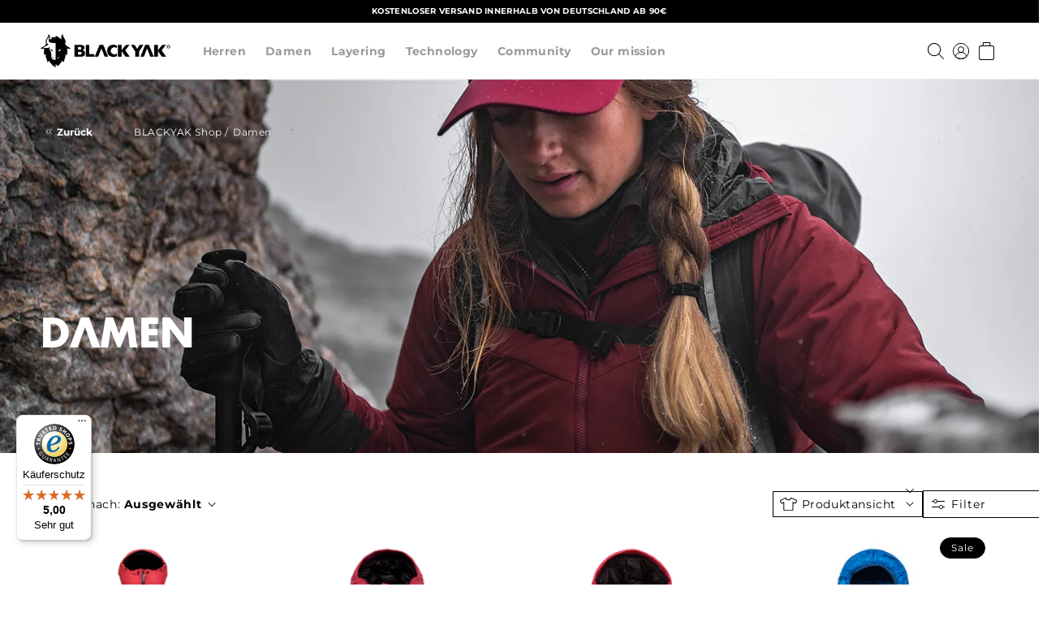

--- FILE ---
content_type: text/html; charset=utf-8
request_url: https://global.blackyak.com/de-ch/collections/women
body_size: 81621
content:
<!doctype html>
<html class="no-js" lang="de">
  <head>

   <!-- Google Tag Manager -->
    <script>
    window.dataLayer = window.dataLayer || [];
</script>
<script>(function(w,d,s,l,i){w[l]=w[l]||[];w[l].push({'gtm.start':
new Date().getTime(),event:'gtm.js'});var f=d.getElementsByTagName(s)[0],
j=d.createElement(s),dl=l!='dataLayer'?'&l='+l:'';j.async=true;j.src=
'https://www.googletagmanager.com/gtm.js?id='+i+dl;f.parentNode.insertBefore(j,f);
})(window,document,'script','dataLayer','GTM-58S5G4Q');</script>
<!-- End Google Tag Manager -->


    <!-- Google tag (gtag.js) -->
<script async src="https://www.googletagmanager.com/gtag/js?id=AW-694734586">
</script>
<script>
  window.dataLayer = window.dataLayer || [];
  function gtag(){dataLayer.push(arguments);}
  gtag('js', new Date());

  gtag('config', 'AW-694734586');
</script>
    
    <meta charset="utf-8">
    <meta http-equiv="X-UA-Compatible" content="IE=edge">
    <meta name="viewport" content="width=device-width,initial-scale=1">
    <meta name="theme-color" content="">
    <meta name="google-site-verification" content="AmXZwPq88ijIc5onkAwFzKu5mKMR4LqFfcfb8z66_1U" />
    <link rel="canonical" href="https://global.blackyak.com/de-ch/collections/women">
    <link rel="preconnect" href="https://cdn.shopify.com" crossorigin><link rel="icon" type="image/png" href="//global.blackyak.com/cdn/shop/files/blackyak-icon_4x_82b3d7d7-46e0-4ddc-93d8-54fff7d40b7a.png?crop=center&height=32&v=1654593717&width=32"><link rel="preconnect" href="https://fonts.shopifycdn.com" crossorigin><title>
      Outdoorbekleidung für Damen

        &ndash;
        BLACKYAK Shop
      </title>

    
      <meta name="description" content="BLACKYAK Damen – technische Outdoorbekleidung für Skitouren, Wandern, Expedition &amp; Bergsport.">
    

    

<meta property="og:site_name" content="BLACKYAK Shop">
<meta property="og:url" content="https://global.blackyak.com/de-ch/collections/women">
<meta property="og:title" content="Outdoorbekleidung für Damen">
<meta property="og:type" content="website">
<meta property="og:description" content="BLACKYAK Damen – technische Outdoorbekleidung für Skitouren, Wandern, Expedition &amp; Bergsport."><meta property="og:image" content="http://global.blackyak.com/cdn/shop/collections/photo-1615028427098-f2185474eeb3.jpg?v=1694691463">
  <meta property="og:image:secure_url" content="https://global.blackyak.com/cdn/shop/collections/photo-1615028427098-f2185474eeb3.jpg?v=1694691463">
  <meta property="og:image:width" content="1920">
  <meta property="og:image:height" content="550"><meta name="twitter:card" content="summary_large_image">
<meta name="twitter:title" content="Outdoorbekleidung für Damen">
<meta name="twitter:description" content="BLACKYAK Damen – technische Outdoorbekleidung für Skitouren, Wandern, Expedition &amp; Bergsport.">


    <script src="//global.blackyak.com/cdn/shop/t/74/assets/global.js?v=73235296992317180391669212971" defer="defer"></script>
    <script src="//global.blackyak.com/cdn/shop/t/74/assets/blackyak.components.select.min.js?v=116389288299914291861755008548" defer="defer"></script>
    <script src="//global.blackyak.com/cdn/shop/t/74/assets/blackyak.core.min.js?v=19983368585147813221757332787" defer="defer"></script>

    
    <script type="text/javascript">
  window.isense_gdpr_privacy_policy_text = "Datenschutz-Bestimmungen";
  window.isense_gdpr_accept_button_text = "Annehmen";
  window.isense_gdpr_close_button_text = "Schließen";
  window.isense_gdpr_reject_button_text = "Ablehnen";
  window.isense_gdpr_change_cookies_text = "Einstellungen";
  window.isense_gdpr_text = "Diese Website verwendet Cookies, um sicherzustellen, dass Sie die beste Erfahrung auf unserer Website erhalten.";

  window.isense_gdpr_strict_cookies_checkbox = "Unbedingt erforderliche Cookies";
  window.isense_gdpr_strict_cookies_text = "Diese Cookies sind für den Betrieb der Website erforderlich und können nicht abgeschaltet werden. Solche Cookies werden nur als Reaktion auf von Ihnen vorgenommene Aktionen wie Sprache, Währung, Anmeldesitzung, Datenschutzeinstellungen gesetzt. Sie können Ihren Browser so einstellen, dass diese Cookies blockiert werden, aber dies kann die Funktionsweise unserer Website beeinträchtigen.";

  window.isense_gdpr_analytics_cookies_checkbox = "Analytik und Statistik";
  window.isense_gdpr_analytics_cookies_text = "Diese Cookies ermöglichen es uns, den Besucherverkehr zu messen und Verkehrsquellen zu sehen, indem wir Informationen in Datensätzen sammeln. Sie helfen uns auch zu verstehen, welche Produkte und Aktionen beliebter sind als andere.";

  window.isense_gdpr_marketing_cookies_checkbox = "Marketing und Retargeting";
  window.isense_gdpr_marketing_cookies_text = "Diese Cookies werden normalerweise von unseren Marketing- und Werbepartnern gesetzt. Sie können von ihnen verwendet werden, um ein Profil Ihrer Interessen zu erstellen und Ihnen später relevante Anzeigen zu zeigen. Wenn Sie diese Cookies nicht zulassen, werden Sie keine gezielte Werbung für Ihre Interessen sehen.";

  window.isense_gdpr_functionality_cookies_checkbox = "Funktionale Cookies";
  window.isense_gdpr_functionality_cookies_text = "Diese Cookies ermöglichen es unserer Website, zusätzliche Funktionen und persönliche Einstellungen anzubieten. Sie können von uns oder von Drittanbietern gesetzt werden, die wir auf unseren Seiten platziert haben. Wenn Sie diese Cookies nicht zulassen, funktionieren diese oder einige dieser Dienste möglicherweise nicht richtig.";

  window.isense_gdpr_popup_header = "Wählen Sie die Art der Cookies, die Sie akzeptieren";

  
  window.isense_gdpr_popup_description = "";
  

  window.isense_gdpr_dismiss_button_text = "Schließen";

  window.isense_gdpr_accept_selected_button_text = "Ausgewählte Akzeptieren";
  window.isense_gdpr_accept_all_button_text = "Akzeptiere Alle";
  window.isense_gdpr_reject_all_button_text = "Alles Ablehnen";

  window.isense_gdpr_data_collection_text = "*Mit dem Anklicken der obigen Schaltflächen gebe ich mein Einverständnis zur Erfassung meiner IP-Adresse und E-Mail (falls registriert) an. Für mehr siehe <a href='https://global.blackyak.com/pages/gdpr-compliance'>Einhaltung der DSGVO</a>";

  window.isense_gdpr_cookie__ab = "Wird verwendet, um zu steuern, wann die Admin-Leiste im Storefront angezeigt wird.";
  window.isense_gdpr_cookie__orig_referrer = "Ermöglicht es dem Händler zu identifizieren, von wo Besucher kommen.";
  window.isense_gdpr_cookie_identity_state = "Dieses Cookie wird im Allgemeinen von Shopify bereitgestellt und im Zusammenhang mit der Kundenauthentifizierung verwendet.";
  window.isense_gdpr_cookie_identity_customer_account_number = "Speichert einen Identifikator, um die Anmeldung zwischen Kundenkonto- und Storefront-Domains zu erleichtern.";
  window.isense_gdpr_cookie__landing_page = "Erfasst die Landing-Page des Besuchers, wenn er von anderen Websites kommt.";
  window.isense_gdpr_cookie__secure_session_id = "Dieses Cookie wird im Allgemeinen von Shopify bereitgestellt und dient dazu, die Sitzung eines Benutzers während des mehrstufigen Checkout-Prozesses zu verfolgen und seine Bestell-, Zahlungs- und Versanddetails zu verbinden.";
  window.isense_gdpr_cookie_cart = "Enthält Informationen zum Warenkorb des Nutzers.";
  window.isense_gdpr_cookie_cart_sig = "Dieses Cookie wird im Allgemeinen von Shopify bereitgestellt und im Zusammenhang mit dem Checkout verwendet. Es wird verwendet, um die Integrität des Wagens zu überprüfen und die Leistung einiger Wagenvorgänge sicherzustellen.";
  window.isense_gdpr_cookie_cart_ts = "Dieses Cookie wird im Allgemeinen von Shopify bereitgestellt und im Zusammenhang mit dem Checkout verwendet.";
  window.isense_gdpr_cookie_cart_ver = "Dieses Cookie wird im Allgemeinen von Shopify bereitgestellt und im Zusammenhang mit dem Warenkorb verwendet.";
  window.isense_gdpr_cookie_cart_currency = "Wird nach Checkout verwendet, um einen neuen leeren Warenkorb mit derselben Währung zu initialisieren.";
  window.isense_gdpr_cookie_tracked_start_checkout = "Dieses Cookie wird im Allgemeinen von Shopify bereitgestellt und im Zusammenhang mit dem Checkout verwendet.";
  window.isense_gdpr_cookie_storefront_digest = "Speichert einen Digest des Storefront-Passworts, sodass Händler ihre Storefront im Passwortschutzmodus anzeigen können.";
  window.isense_gdpr_cookie_checkout_token = "Wird vom Checkout verwendet, um den Nutzer zu identifizieren.";
  window.isense_gdpr_cookie__shopify_m = "Dieses Cookie wird im Allgemeinen von Shopify bereitgestellt und dient der Verwaltung der Datenschutzeinstellungen der Kunden.";
  window.isense_gdpr_cookie__shopify_tm = "Dieses Cookie wird im Allgemeinen von Shopify bereitgestellt und dient der Verwaltung der Datenschutzeinstellungen der Kunden.";
  window.isense_gdpr_cookie__shopify_tw = "Dieses Cookie wird im Allgemeinen von Shopify bereitgestellt und dient der Verwaltung der Datenschutzeinstellungen der Kunden.";
  window.isense_gdpr_cookie__tracking_consent = "Wird verwendet, um die Präferenzen eines Nutzers zu speichern, wenn ein Händler Datenschutzregeln in der Region des Besuchers festgelegt hat.";
  window.isense_gdpr_cookie_secure_customer_sig = "Dieses Cookie wird im Allgemeinen von Shopify bereitgestellt und im Zusammenhang mit einem Kunden-Login verwendet.";
  window.isense_gdpr_cookie__shopify_y = "Shopify-Analytics.";
  window.isense_gdpr_cookie_customer_auth_provider = "Dieses Cookie ist mit der Analysesuite von Shopify verknüpft.";
  window.isense_gdpr_cookie_customer_auth_session_created_at = "Dieses Cookie ist mit der Analysesuite von Shopify verknüpft.";
  window.isense_gdpr_cookie__y = "";
  window.isense_gdpr_cookie__shopify_s = "Wird verwendet, um eine bestimmte Browser-Session/Shop-Kombination zu identifizieren. Die Gültigkeit beträgt 30 Minuten nach der letzten Nutzung.";
  window.isense_gdpr_cookie__shopify_fs = "Dieses Cookie ist mit der Analysesuite von Shopify verknüpft.";
  window.isense_gdpr_cookie__ga = "Dieser Cookie-Name ist mit Google Universal Analytics verknüpft";
  window.isense_gdpr_cookie__gid = "Dieser Cookie-Name ist mit Google Universal Analytics verknüpft.";
  window.isense_gdpr_cookie__gat = "Dieser Cookie-Name ist mit Google Universal Analytics verknüpft.";
  window.isense_gdpr_cookie__shopify_sa_t = "Dieses Cookie ist mit der Analysesuite von Shopify für Marketing und Empfehlungen verknüpft.";
  window.isense_gdpr_cookie__shopify_sa_p = "Dieses Cookie ist mit der Analysesuite von Shopify für Marketing und Empfehlungen verknüpft.";
  window.isense_gdpr_cookie_IDE = "Diese Domain ist Eigentum von Doubleclick (Google). Die Hauptgeschäftstätigkeit ist: Doubleclick ist die Echtzeit-Werbebörse von Google";
  window.isense_gdpr_cookie__s = "";
  window.isense_gdpr_cookie_GPS = "Dieses Cookie ist mit YouTube verbunden, das Benutzerdaten über in Websites eingebettete Videos sammelt, die mit Profildaten von anderen Google-Diensten aggregiert werden, um Webbesuchern gezielte Werbung auf einer breiten Palette ihrer eigenen und anderen Websites anzuzeigen.";
  window.isense_gdpr_cookie_PREF = "Dieses Cookie, das von Google oder Doubleclick gesetzt werden kann, kann von Werbepartnern verwendet werden, um ein Interessenprofil zu erstellen, um relevante Anzeigen auf anderen Websites anzuzeigen.";
  window.isense_gdpr_cookie_BizoID = "Dies ist ein Erstanbieter-Cookie von Microsoft MSN, um benutzerbasierte Inhalte zu ermöglichen.";
  window.isense_gdpr_cookie__fbp = "Wird von Facebook verwendet, um eine Reihe von Werbeprodukten wie Echtzeitgebote von Drittwerbetreibenden bereitzustellen.";
  window.isense_gdpr_cookie___adroll = "Dieses Cookie ist mit AdRoll verknüpft";
  window.isense_gdpr_cookie___adroll_v4 = "Dieses Cookie ist mit AdRoll verknüpft";
  window.isense_gdpr_cookie___adroll_fpc = "Dieses Cookie ist mit AdRoll verknüpft";
  window.isense_gdpr_cookie___ar_v4 = "Dieses Cookie ist mit AdRoll verknüpft";
  window.isense_gdpr_cookie_cookieconsent_preferences_disabled = "Dieses Cookie ist mit der App Consentmo DSGVO Compliance verknüpft und wird zur Speicherung der Einwilligung des Kunden verwendet.";
  window.isense_gdpr_cookie_cookieconsent_status = "Dieses Cookie ist mit der App Consentmo DSGVO Compliance verknüpft und wird zur Speicherung der Einwilligung des Kunden verwendet.";
  window.isense_gdpr_cookie_no_info = "Es liegen noch keine Informationen zu diesem Cookie vor.";
</script>
    <script>window.performance && window.performance.mark && window.performance.mark('shopify.content_for_header.start');</script><meta name="facebook-domain-verification" content="rr0yozf8bzk2lfk5j7g4wcs0o2krbu">
<meta id="shopify-digital-wallet" name="shopify-digital-wallet" content="/61487153332/digital_wallets/dialog">
<meta name="shopify-checkout-api-token" content="1146d9bb55fe62c26c639fd65498a88e">
<meta id="in-context-paypal-metadata" data-shop-id="61487153332" data-venmo-supported="false" data-environment="production" data-locale="de_DE" data-paypal-v4="true" data-currency="EUR">
<link rel="alternate" type="application/atom+xml" title="Feed" href="/de-ch/collections/women.atom" />
<link rel="next" href="/de-ch/collections/women?page=2">
<link rel="alternate" hreflang="x-default" href="https://global.blackyak.com/collections/women">
<link rel="alternate" hreflang="de" href="https://global.blackyak.com/collections/women">
<link rel="alternate" hreflang="en" href="https://global.blackyak.com/en/collections/women">
<link rel="alternate" hreflang="de-CH" href="https://global.blackyak.com/de-ch/collections/women">
<link rel="alternate" type="application/json+oembed" href="https://global.blackyak.com/de-ch/collections/women.oembed">
<script async="async" src="/checkouts/internal/preloads.js?locale=de-CH"></script>
<script id="apple-pay-shop-capabilities" type="application/json">{"shopId":61487153332,"countryCode":"DE","currencyCode":"EUR","merchantCapabilities":["supports3DS"],"merchantId":"gid:\/\/shopify\/Shop\/61487153332","merchantName":"BLACKYAK Shop","requiredBillingContactFields":["postalAddress","email"],"requiredShippingContactFields":["postalAddress","email"],"shippingType":"shipping","supportedNetworks":["visa","masterCard"],"total":{"type":"pending","label":"BLACKYAK Shop","amount":"1.00"},"shopifyPaymentsEnabled":true,"supportsSubscriptions":true}</script>
<script id="shopify-features" type="application/json">{"accessToken":"1146d9bb55fe62c26c639fd65498a88e","betas":["rich-media-storefront-analytics"],"domain":"global.blackyak.com","predictiveSearch":true,"shopId":61487153332,"locale":"de"}</script>
<script>var Shopify = Shopify || {};
Shopify.shop = "black-yak-shop.myshopify.com";
Shopify.locale = "de";
Shopify.currency = {"active":"EUR","rate":"1.0"};
Shopify.country = "CH";
Shopify.theme = {"name":"blackyak-fe-shopify\/master","id":131401384116,"schema_name":"Dawn","schema_version":"6.0.0","theme_store_id":null,"role":"main"};
Shopify.theme.handle = "null";
Shopify.theme.style = {"id":null,"handle":null};
Shopify.cdnHost = "global.blackyak.com/cdn";
Shopify.routes = Shopify.routes || {};
Shopify.routes.root = "/de-ch/";</script>
<script type="module">!function(o){(o.Shopify=o.Shopify||{}).modules=!0}(window);</script>
<script>!function(o){function n(){var o=[];function n(){o.push(Array.prototype.slice.apply(arguments))}return n.q=o,n}var t=o.Shopify=o.Shopify||{};t.loadFeatures=n(),t.autoloadFeatures=n()}(window);</script>
<script id="shop-js-analytics" type="application/json">{"pageType":"collection"}</script>
<script defer="defer" async type="module" src="//global.blackyak.com/cdn/shopifycloud/shop-js/modules/v2/client.init-shop-cart-sync_kxAhZfSm.de.esm.js"></script>
<script defer="defer" async type="module" src="//global.blackyak.com/cdn/shopifycloud/shop-js/modules/v2/chunk.common_5BMd6ono.esm.js"></script>
<script type="module">
  await import("//global.blackyak.com/cdn/shopifycloud/shop-js/modules/v2/client.init-shop-cart-sync_kxAhZfSm.de.esm.js");
await import("//global.blackyak.com/cdn/shopifycloud/shop-js/modules/v2/chunk.common_5BMd6ono.esm.js");

  window.Shopify.SignInWithShop?.initShopCartSync?.({"fedCMEnabled":true,"windoidEnabled":true});

</script>
<script>(function() {
  var isLoaded = false;
  function asyncLoad() {
    if (isLoaded) return;
    isLoaded = true;
    var urls = ["https:\/\/cdn.shopify.com\/s\/files\/1\/0614\/8715\/3332\/t\/65\/assets\/globo.filter.init.js?shop=black-yak-shop.myshopify.com","https:\/\/widgetic.com\/sdk\/sdk.js?shop=black-yak-shop.myshopify.com","https:\/\/chimpstatic.com\/mcjs-connected\/js\/users\/b5df97e3d40bb66e135139f8c\/188224d92b21f9e2660ab200e.js?shop=black-yak-shop.myshopify.com","https:\/\/gdprcdn.b-cdn.net\/js\/gdpr_cookie_consent.min.js?shop=black-yak-shop.myshopify.com","https:\/\/cdn-bundler.nice-team.net\/app\/js\/bundler.js?shop=black-yak-shop.myshopify.com","https:\/\/tseish-app.connect.trustedshops.com\/esc.js?apiBaseUrl=aHR0cHM6Ly90c2Vpc2gtYXBwLmNvbm5lY3QudHJ1c3RlZHNob3BzLmNvbQ==\u0026instanceId=YmxhY2steWFrLXNob3AubXlzaG9waWZ5LmNvbQ==\u0026shop=black-yak-shop.myshopify.com"];
    for (var i = 0; i < urls.length; i++) {
      var s = document.createElement('script');
      s.type = 'text/javascript';
      s.async = true;
      s.src = urls[i];
      var x = document.getElementsByTagName('script')[0];
      x.parentNode.insertBefore(s, x);
    }
  };
  if(window.attachEvent) {
    window.attachEvent('onload', asyncLoad);
  } else {
    window.addEventListener('load', asyncLoad, false);
  }
})();</script>
<script id="__st">var __st={"a":61487153332,"offset":3600,"reqid":"1def3e37-f0c9-46fd-b263-aaaa203d7059-1768965854","pageurl":"global.blackyak.com\/de-ch\/collections\/women","u":"0751d8152393","p":"collection","rtyp":"collection","rid":292375036084};</script>
<script>window.ShopifyPaypalV4VisibilityTracking = true;</script>
<script id="form-persister">!function(){'use strict';const t='contact',e='new_comment',n=[[t,t],['blogs',e],['comments',e],[t,'customer']],o='password',r='form_key',c=['recaptcha-v3-token','g-recaptcha-response','h-captcha-response',o],s=()=>{try{return window.sessionStorage}catch{return}},i='__shopify_v',u=t=>t.elements[r],a=function(){const t=[...n].map((([t,e])=>`form[action*='/${t}']:not([data-nocaptcha='true']) input[name='form_type'][value='${e}']`)).join(',');var e;return e=t,()=>e?[...document.querySelectorAll(e)].map((t=>t.form)):[]}();function m(t){const e=u(t);a().includes(t)&&(!e||!e.value)&&function(t){try{if(!s())return;!function(t){const e=s();if(!e)return;const n=u(t);if(!n)return;const o=n.value;o&&e.removeItem(o)}(t);const e=Array.from(Array(32),(()=>Math.random().toString(36)[2])).join('');!function(t,e){u(t)||t.append(Object.assign(document.createElement('input'),{type:'hidden',name:r})),t.elements[r].value=e}(t,e),function(t,e){const n=s();if(!n)return;const r=[...t.querySelectorAll(`input[type='${o}']`)].map((({name:t})=>t)),u=[...c,...r],a={};for(const[o,c]of new FormData(t).entries())u.includes(o)||(a[o]=c);n.setItem(e,JSON.stringify({[i]:1,action:t.action,data:a}))}(t,e)}catch(e){console.error('failed to persist form',e)}}(t)}const f=t=>{if('true'===t.dataset.persistBound)return;const e=function(t,e){const n=function(t){return'function'==typeof t.submit?t.submit:HTMLFormElement.prototype.submit}(t).bind(t);return function(){let t;return()=>{t||(t=!0,(()=>{try{e(),n()}catch(t){(t=>{console.error('form submit failed',t)})(t)}})(),setTimeout((()=>t=!1),250))}}()}(t,(()=>{m(t)}));!function(t,e){if('function'==typeof t.submit&&'function'==typeof e)try{t.submit=e}catch{}}(t,e),t.addEventListener('submit',(t=>{t.preventDefault(),e()})),t.dataset.persistBound='true'};!function(){function t(t){const e=(t=>{const e=t.target;return e instanceof HTMLFormElement?e:e&&e.form})(t);e&&m(e)}document.addEventListener('submit',t),document.addEventListener('DOMContentLoaded',(()=>{const e=a();for(const t of e)f(t);var n;n=document.body,new window.MutationObserver((t=>{for(const e of t)if('childList'===e.type&&e.addedNodes.length)for(const t of e.addedNodes)1===t.nodeType&&'FORM'===t.tagName&&a().includes(t)&&f(t)})).observe(n,{childList:!0,subtree:!0,attributes:!1}),document.removeEventListener('submit',t)}))}()}();</script>
<script integrity="sha256-4kQ18oKyAcykRKYeNunJcIwy7WH5gtpwJnB7kiuLZ1E=" data-source-attribution="shopify.loadfeatures" defer="defer" src="//global.blackyak.com/cdn/shopifycloud/storefront/assets/storefront/load_feature-a0a9edcb.js" crossorigin="anonymous"></script>
<script data-source-attribution="shopify.dynamic_checkout.dynamic.init">var Shopify=Shopify||{};Shopify.PaymentButton=Shopify.PaymentButton||{isStorefrontPortableWallets:!0,init:function(){window.Shopify.PaymentButton.init=function(){};var t=document.createElement("script");t.src="https://global.blackyak.com/cdn/shopifycloud/portable-wallets/latest/portable-wallets.de.js",t.type="module",document.head.appendChild(t)}};
</script>
<script data-source-attribution="shopify.dynamic_checkout.buyer_consent">
  function portableWalletsHideBuyerConsent(e){var t=document.getElementById("shopify-buyer-consent"),n=document.getElementById("shopify-subscription-policy-button");t&&n&&(t.classList.add("hidden"),t.setAttribute("aria-hidden","true"),n.removeEventListener("click",e))}function portableWalletsShowBuyerConsent(e){var t=document.getElementById("shopify-buyer-consent"),n=document.getElementById("shopify-subscription-policy-button");t&&n&&(t.classList.remove("hidden"),t.removeAttribute("aria-hidden"),n.addEventListener("click",e))}window.Shopify?.PaymentButton&&(window.Shopify.PaymentButton.hideBuyerConsent=portableWalletsHideBuyerConsent,window.Shopify.PaymentButton.showBuyerConsent=portableWalletsShowBuyerConsent);
</script>
<script data-source-attribution="shopify.dynamic_checkout.cart.bootstrap">document.addEventListener("DOMContentLoaded",(function(){function t(){return document.querySelector("shopify-accelerated-checkout-cart, shopify-accelerated-checkout")}if(t())Shopify.PaymentButton.init();else{new MutationObserver((function(e,n){t()&&(Shopify.PaymentButton.init(),n.disconnect())})).observe(document.body,{childList:!0,subtree:!0})}}));
</script>
<link id="shopify-accelerated-checkout-styles" rel="stylesheet" media="screen" href="https://global.blackyak.com/cdn/shopifycloud/portable-wallets/latest/accelerated-checkout-backwards-compat.css" crossorigin="anonymous">
<style id="shopify-accelerated-checkout-cart">
        #shopify-buyer-consent {
  margin-top: 1em;
  display: inline-block;
  width: 100%;
}

#shopify-buyer-consent.hidden {
  display: none;
}

#shopify-subscription-policy-button {
  background: none;
  border: none;
  padding: 0;
  text-decoration: underline;
  font-size: inherit;
  cursor: pointer;
}

#shopify-subscription-policy-button::before {
  box-shadow: none;
}

      </style>
<script id="sections-script" data-sections="header,footer" defer="defer" src="//global.blackyak.com/cdn/shop/t/74/compiled_assets/scripts.js?v=23204"></script>
<script>window.performance && window.performance.mark && window.performance.mark('shopify.content_for_header.end');</script>


    <style data-shopify>
      @font-face {
  font-family: Montserrat;
  font-weight: 400;
  font-style: normal;
  font-display: swap;
  src: url("//global.blackyak.com/cdn/fonts/montserrat/montserrat_n4.81949fa0ac9fd2021e16436151e8eaa539321637.woff2") format("woff2"),
       url("//global.blackyak.com/cdn/fonts/montserrat/montserrat_n4.a6c632ca7b62da89c3594789ba828388aac693fe.woff") format("woff");
}

      @font-face {
  font-family: Montserrat;
  font-weight: 700;
  font-style: normal;
  font-display: swap;
  src: url("//global.blackyak.com/cdn/fonts/montserrat/montserrat_n7.3c434e22befd5c18a6b4afadb1e3d77c128c7939.woff2") format("woff2"),
       url("//global.blackyak.com/cdn/fonts/montserrat/montserrat_n7.5d9fa6e2cae713c8fb539a9876489d86207fe957.woff") format("woff");
}

      @font-face {
  font-family: Montserrat;
  font-weight: 400;
  font-style: italic;
  font-display: swap;
  src: url("//global.blackyak.com/cdn/fonts/montserrat/montserrat_i4.5a4ea298b4789e064f62a29aafc18d41f09ae59b.woff2") format("woff2"),
       url("//global.blackyak.com/cdn/fonts/montserrat/montserrat_i4.072b5869c5e0ed5b9d2021e4c2af132e16681ad2.woff") format("woff");
}

      @font-face {
  font-family: Montserrat;
  font-weight: 700;
  font-style: italic;
  font-display: swap;
  src: url("//global.blackyak.com/cdn/fonts/montserrat/montserrat_i7.a0d4a463df4f146567d871890ffb3c80408e7732.woff2") format("woff2"),
       url("//global.blackyak.com/cdn/fonts/montserrat/montserrat_i7.f6ec9f2a0681acc6f8152c40921d2a4d2e1a2c78.woff") format("woff");
}

      @font-face {
  font-family: Jost;
  font-weight: 400;
  font-style: normal;
  font-display: swap;
  src: url("//global.blackyak.com/cdn/fonts/jost/jost_n4.d47a1b6347ce4a4c9f437608011273009d91f2b7.woff2") format("woff2"),
       url("//global.blackyak.com/cdn/fonts/jost/jost_n4.791c46290e672b3f85c3d1c651ef2efa3819eadd.woff") format("woff");
}
:root {
        --font-body-family: 
        Montserrat,
        sans-serif
        ;
        --font-body-style: normal;
        --font-body-weight: 400;
        --font-body-weight-bold: 700;

        --font-heading-family: 
        Jost,
        sans-serif
        ;
        --font-heading-style: normal;
        --font-heading-weight: 400;

        --font-body-scale: 1.0;
        --font-heading-scale: 1.0;

        --color-base-text: 
        0,
        0
        , 0
        ;
        --color-shadow: 
        0,
        0
        , 0
        ;
        --color-base-background-1: 
        255,
        255
        , 255
        ;
        --color-base-background-2: 
        243,
        243
        , 243
        ;
        --color-base-solid-button-labels: 
        255,
        255
        , 255
        ;
        --color-base-outline-button-labels: 
        0,
        0
        , 0
        ;
        --color-base-accent-1: 
        0,
        0
        , 0
        ;
        --color-base-accent-2: 
        0,
        0
        , 0
        ;
        --payment-terms-background-color: #ffffff;

        --gradient-base-background-1: 
          #ffffff
        ;
        --gradient-base-background-2: 
          #f3f3f3
        ;
        --gradient-base-accent-1: 
          #000000
        ;
        --gradient-base-accent-2: 
          #000000
        ;

        --media-padding: px;
        --media-border-opacity: 0.05;
        --media-border-width: 1px;
        --media-radius: 0px;
        --media-shadow-opacity: 0.0;
        --media-shadow-horizontal-offset: 0px;
        --media-shadow-vertical-offset: 4px;
        --media-shadow-blur-radius: 5px;
        --media-shadow-visible: 
          0;

        --page-width: 140rem;
        --page-width-margin: 
          0rem;

        --card-image-padding: 0.0rem;
        --card-corner-radius: 0.0rem;
        --card-text-alignment: left;
        --card-border-width: 0.0rem;
        --card-border-opacity: 0.1;
        --card-shadow-opacity: 0.0;
        --card-shadow-visible: 
          0;
        --card-shadow-horizontal-offset: 0.0rem;
        --card-shadow-vertical-offset: 0.4rem;
        --card-shadow-blur-radius: 0.5rem;

        --badge-corner-radius: 4.0rem;

        --popup-border-width: 1px;
        --popup-border-opacity: 0.1;
        --popup-corner-radius: 0px;
        --popup-shadow-opacity: 0.0;
        --popup-shadow-horizontal-offset: 0px;
        --popup-shadow-vertical-offset: 4px;
        --popup-shadow-blur-radius: 5px;

        --drawer-border-width: 1px;
        --drawer-border-opacity: 0.1;
        --drawer-shadow-opacity: 0.0;
        --drawer-shadow-horizontal-offset: 0px;
        --drawer-shadow-vertical-offset: 4px;
        --drawer-shadow-blur-radius: 5px;

        --spacing-sections-desktop: 20px;
        --spacing-sections-mobile: 
          20
        px;

        --grid-desktop-vertical-spacing: 8px;
        --grid-desktop-horizontal-spacing: 8px;
        --grid-mobile-vertical-spacing: 4px;
        --grid-mobile-horizontal-spacing: 4px;

        --text-boxes-border-opacity: 0.1;
        --text-boxes-border-width: 0px;
        --text-boxes-radius: 0px;
        --text-boxes-shadow-opacity: 0.0;
        --text-boxes-shadow-visible: 
          0;
        --text-boxes-shadow-horizontal-offset: 0px;
        --text-boxes-shadow-vertical-offset: 4px;
        --text-boxes-shadow-blur-radius: 5px;

        --buttons-radius: 0px;
        --buttons-radius-outset: 
          0px;
        --buttons-border-width: 
          1
        px;
        --buttons-border-opacity: 1.0;
        --buttons-shadow-opacity: 0.0;
        --buttons-shadow-visible: 
          0;
        --buttons-shadow-horizontal-offset: 0px;
        --buttons-shadow-vertical-offset: 4px;
        --buttons-shadow-blur-radius: 5px;
        --buttons-border-offset: 
          0px;

        --inputs-radius: 0px;
        --inputs-border-width: 1px;
        --inputs-border-opacity: 0.55;
        --inputs-shadow-opacity: 0.0;
        --inputs-shadow-horizontal-offset: 0px;
        --inputs-margin-offset: 
          0px;
        --inputs-shadow-vertical-offset: 4px;
        --inputs-shadow-blur-radius: 5px;
        --inputs-radius-outset: 
          0px;

        --variant-pills-radius: 40px;
        --variant-pills-border-width: 1px;
        --variant-pills-border-opacity: 0.55;
        --variant-pills-shadow-opacity: 0.0;
        --variant-pills-shadow-horizontal-offset: 0px;
        --variant-pills-shadow-vertical-offset: 4px;
        --variant-pills-shadow-blur-radius: 5px;

        --icon-info: url('//global.blackyak.com/cdn/shop/t/74/assets/icon-info.png?v=5574307650616559531669212971');
      }

      *,
      *::before,
      *::after {
        box-sizing: inherit;
      }

      html {
        box-sizing: border-box;
        font-size: calc(var(--font-body-scale) * 62.5%);
        height: 100%;
      }

      body {
        display: grid;
        grid-template-rows: auto auto 1fr auto;
        grid-template-columns: 100%;
        min-height: 100%;
        margin: 0;
        font-size: 1.5rem;
        letter-spacing: 0.06rem;
        line-height: calc(1 + 0.8 / var(--font-body-scale));
        font-family: var(--font-body-family);
        font-style: var(--font-body-style);
        font-weight: var(--font-body-weight);
      }

      @media screen and (min-width: 750px) {
        body {
          font-size: 1.6rem;
        }
      }
    </style>

    <link href="//global.blackyak.com/cdn/shop/t/74/assets/base.css?v=98378411598576471071755008546" rel="stylesheet" type="text/css" media="all" />
    <link href="//global.blackyak.com/cdn/shop/t/74/assets/colors.css?v=108471083673682086121755095622" rel="stylesheet" type="text/css" media="all" />
    <link href="//global.blackyak.com/cdn/shop/t/74/assets/blackyak.core.min.css?v=138656491297289567461761736867" rel="stylesheet" type="text/css" media="all" />

    <link rel="stylesheet" type="text/css" href="https://cdnjs.cloudflare.com/ajax/libs/slick-carousel/1.9.0/slick.css"/>
    <link rel="stylesheet" type="text/css" href="https://cdnjs.cloudflare.com/ajax/libs/slick-carousel/1.9.0/slick-theme.css"><link rel="preload" as="font" href="//global.blackyak.com/cdn/fonts/montserrat/montserrat_n4.81949fa0ac9fd2021e16436151e8eaa539321637.woff2" type="font/woff2" crossorigin><link rel="preload" as="font" href="//global.blackyak.com/cdn/fonts/jost/jost_n4.d47a1b6347ce4a4c9f437608011273009d91f2b7.woff2" type="font/woff2" crossorigin><link rel="stylesheet" href="//global.blackyak.com/cdn/shop/t/74/assets/component-predictive-search.css?v=165644661289088488651669212971" media="print" onload="this.media='all'"><script>
      document.documentElement.className = document.documentElement.className.replace('no-js', 'js');
      if (Shopify.designMode) {
        document.documentElement.classList.add('shopify-design-mode');
      }
    </script>

  <!-- BEGIN app block: shopify://apps/judge-me-reviews/blocks/judgeme_core/61ccd3b1-a9f2-4160-9fe9-4fec8413e5d8 --><!-- Start of Judge.me Core -->






<link rel="dns-prefetch" href="https://cdnwidget.judge.me">
<link rel="dns-prefetch" href="https://cdn.judge.me">
<link rel="dns-prefetch" href="https://cdn1.judge.me">
<link rel="dns-prefetch" href="https://api.judge.me">

<script data-cfasync='false' class='jdgm-settings-script'>window.jdgmSettings={"pagination":5,"disable_web_reviews":false,"badge_no_review_text":"Keine Bewertungen","badge_n_reviews_text":"{{ n }} Bewertung/Bewertungen","badge_star_color":"#000000","hide_badge_preview_if_no_reviews":true,"badge_hide_text":true,"enforce_center_preview_badge":false,"widget_title":"Kundenbewertungen","widget_open_form_text":"Bewertung schreiben","widget_close_form_text":"Bewertung abbrechen","widget_refresh_page_text":"Seite aktualisieren","widget_summary_text":"Basierend auf {{ number_of_reviews }} Bewertung/Bewertungen","widget_no_review_text":"Schreiben Sie die erste Bewertung","widget_name_field_text":"Anzeigename","widget_verified_name_field_text":"Verifizierter Name (öffentlich)","widget_name_placeholder_text":"Anzeigename","widget_required_field_error_text":"Dieses Feld ist erforderlich.","widget_email_field_text":"E-Mail-Adresse","widget_verified_email_field_text":"Verifizierte E-Mail (privat, kann nicht bearbeitet werden)","widget_email_placeholder_text":"Ihre E-Mail-Adresse","widget_email_field_error_text":"Bitte geben Sie eine gültige E-Mail-Adresse ein.","widget_rating_field_text":"Bewertung","widget_review_title_field_text":"Bewertungstitel","widget_review_title_placeholder_text":"Geben Sie Ihrer Bewertung einen Titel","widget_review_body_field_text":"Bewertungsinhalt","widget_review_body_placeholder_text":"Beginnen Sie hier zu schreiben...","widget_pictures_field_text":"Bild/Video (optional)","widget_submit_review_text":"Bewertung abschicken","widget_submit_verified_review_text":"Verifizierte Bewertung abschicken","widget_submit_success_msg_with_auto_publish":"Vielen Dank! Bitte aktualisieren Sie die Seite in wenigen Momenten, um Ihre Bewertung zu sehen. Sie können Ihre Bewertung entfernen oder bearbeiten, indem Sie sich bei \u003ca href='https://judge.me/login' target='_blank' rel='nofollow noopener'\u003eJudge.me\u003c/a\u003e anmelden","widget_submit_success_msg_no_auto_publish":"Vielen Dank! Ihre Bewertung wird veröffentlicht, sobald sie vom Shop-Administrator genehmigt wurde. Sie können Ihre Bewertung entfernen oder bearbeiten, indem Sie sich bei \u003ca href='https://judge.me/login' target='_blank' rel='nofollow noopener'\u003eJudge.me\u003c/a\u003e anmelden","widget_show_default_reviews_out_of_total_text":"Es werden {{ n_reviews_shown }} von {{ n_reviews }} Bewertungen angezeigt.","widget_show_all_link_text":"Alle anzeigen","widget_show_less_link_text":"Weniger anzeigen","widget_author_said_text":"{{ reviewer_name }} sagte:","widget_days_text":"vor {{ n }} Tag/Tagen","widget_weeks_text":"vor {{ n }} Woche/Wochen","widget_months_text":"vor {{ n }} Monat/Monaten","widget_years_text":"vor {{ n }} Jahr/Jahren","widget_yesterday_text":"Gestern","widget_today_text":"Heute","widget_replied_text":"\u003e\u003e {{ shop_name }} antwortete:","widget_read_more_text":"Mehr lesen","widget_reviewer_name_as_initial":"","widget_rating_filter_color":"","widget_rating_filter_see_all_text":"Alle Bewertungen anzeigen","widget_sorting_most_recent_text":"Neueste","widget_sorting_highest_rating_text":"Höchste Bewertung","widget_sorting_lowest_rating_text":"Niedrigste Bewertung","widget_sorting_with_pictures_text":"Nur Bilder","widget_sorting_most_helpful_text":"Hilfreichste","widget_open_question_form_text":"Eine Frage stellen","widget_reviews_subtab_text":"Bewertungen","widget_questions_subtab_text":"Fragen","widget_question_label_text":"Frage","widget_answer_label_text":"Antwort","widget_question_placeholder_text":"Schreiben Sie hier Ihre Frage","widget_submit_question_text":"Frage absenden","widget_question_submit_success_text":"Vielen Dank für Ihre Frage! Wir werden Sie benachrichtigen, sobald sie beantwortet wird.","widget_star_color":"#000000","verified_badge_text":"Verifiziert","verified_badge_bg_color":"","verified_badge_text_color":"","verified_badge_placement":"left-of-reviewer-name","widget_review_max_height":"","widget_hide_border":false,"widget_social_share":false,"widget_thumb":false,"widget_review_location_show":false,"widget_location_format":"","all_reviews_include_out_of_store_products":true,"all_reviews_out_of_store_text":"(außerhalb des Shops)","all_reviews_pagination":100,"all_reviews_product_name_prefix_text":"über","enable_review_pictures":false,"enable_question_anwser":false,"widget_theme":"","review_date_format":"dd/mm/yyyy","default_sort_method":"most-recent","widget_product_reviews_subtab_text":"Produktbewertungen","widget_shop_reviews_subtab_text":"Shop-Bewertungen","widget_other_products_reviews_text":"Bewertungen für andere Produkte","widget_store_reviews_subtab_text":"Shop-Bewertungen","widget_no_store_reviews_text":"Dieser Shop hat noch keine Bewertungen erhalten","widget_web_restriction_product_reviews_text":"Dieses Produkt hat noch keine Bewertungen erhalten","widget_no_items_text":"Keine Elemente gefunden","widget_show_more_text":"Mehr anzeigen","widget_write_a_store_review_text":"Shop-Bewertung schreiben","widget_other_languages_heading":"Bewertungen in anderen Sprachen","widget_translate_review_text":"Bewertung übersetzen nach {{ language }}","widget_translating_review_text":"Übersetzung läuft...","widget_show_original_translation_text":"Original anzeigen ({{ language }})","widget_translate_review_failed_text":"Bewertung konnte nicht übersetzt werden.","widget_translate_review_retry_text":"Erneut versuchen","widget_translate_review_try_again_later_text":"Versuchen Sie es später noch einmal","show_product_url_for_grouped_product":false,"widget_sorting_pictures_first_text":"Bilder zuerst","show_pictures_on_all_rev_page_mobile":false,"show_pictures_on_all_rev_page_desktop":false,"floating_tab_hide_mobile_install_preference":false,"floating_tab_button_name":"★ Bewertungen","floating_tab_title":"Lassen Sie Kunden für uns sprechen","floating_tab_button_color":"","floating_tab_button_background_color":"","floating_tab_url":"","floating_tab_url_enabled":false,"floating_tab_tab_style":"text","all_reviews_text_badge_text":"Kunden bewerten uns mit {{ shop.metafields.judgeme.all_reviews_rating | round: 1 }}/5 basierend auf {{ shop.metafields.judgeme.all_reviews_count }} Bewertungen.","all_reviews_text_badge_text_branded_style":"{{ shop.metafields.judgeme.all_reviews_rating | round: 1 }} von 5 Sternen basierend auf {{ shop.metafields.judgeme.all_reviews_count }} Bewertungen","is_all_reviews_text_badge_a_link":false,"show_stars_for_all_reviews_text_badge":false,"all_reviews_text_badge_url":"","all_reviews_text_style":"text","all_reviews_text_color_style":"judgeme_brand_color","all_reviews_text_color":"#108474","all_reviews_text_show_jm_brand":true,"featured_carousel_show_header":true,"featured_carousel_title":"Lassen Sie Kunden für uns sprechen","testimonials_carousel_title":"Kunden sagen uns","videos_carousel_title":"Echte Kunden-Geschichten","cards_carousel_title":"Kunden sagen uns","featured_carousel_count_text":"aus {{ n }} Bewertungen","featured_carousel_add_link_to_all_reviews_page":false,"featured_carousel_url":"","featured_carousel_show_images":true,"featured_carousel_autoslide_interval":5,"featured_carousel_arrows_on_the_sides":false,"featured_carousel_height":250,"featured_carousel_width":80,"featured_carousel_image_size":0,"featured_carousel_image_height":250,"featured_carousel_arrow_color":"#eeeeee","verified_count_badge_style":"vintage","verified_count_badge_orientation":"horizontal","verified_count_badge_color_style":"judgeme_brand_color","verified_count_badge_color":"#108474","is_verified_count_badge_a_link":false,"verified_count_badge_url":"","verified_count_badge_show_jm_brand":true,"widget_rating_preset_default":5,"widget_first_sub_tab":"product-reviews","widget_show_histogram":true,"widget_histogram_use_custom_color":false,"widget_pagination_use_custom_color":false,"widget_star_use_custom_color":true,"widget_verified_badge_use_custom_color":false,"widget_write_review_use_custom_color":false,"picture_reminder_submit_button":"Upload Pictures","enable_review_videos":false,"mute_video_by_default":false,"widget_sorting_videos_first_text":"Videos zuerst","widget_review_pending_text":"Ausstehend","featured_carousel_items_for_large_screen":3,"social_share_options_order":"Facebook,Twitter","remove_microdata_snippet":true,"disable_json_ld":false,"enable_json_ld_products":false,"preview_badge_show_question_text":false,"preview_badge_no_question_text":"Keine Fragen","preview_badge_n_question_text":"{{ number_of_questions }} Frage/Fragen","qa_badge_show_icon":false,"qa_badge_position":"same-row","remove_judgeme_branding":false,"widget_add_search_bar":false,"widget_search_bar_placeholder":"Suchen","widget_sorting_verified_only_text":"Nur verifizierte","featured_carousel_theme":"default","featured_carousel_show_rating":true,"featured_carousel_show_title":true,"featured_carousel_show_body":true,"featured_carousel_show_date":false,"featured_carousel_show_reviewer":true,"featured_carousel_show_product":false,"featured_carousel_header_background_color":"#108474","featured_carousel_header_text_color":"#ffffff","featured_carousel_name_product_separator":"reviewed","featured_carousel_full_star_background":"#108474","featured_carousel_empty_star_background":"#dadada","featured_carousel_vertical_theme_background":"#f9fafb","featured_carousel_verified_badge_enable":false,"featured_carousel_verified_badge_color":"#108474","featured_carousel_border_style":"round","featured_carousel_review_line_length_limit":3,"featured_carousel_more_reviews_button_text":"Mehr Bewertungen lesen","featured_carousel_view_product_button_text":"Produkt ansehen","all_reviews_page_load_reviews_on":"scroll","all_reviews_page_load_more_text":"Mehr Bewertungen laden","disable_fb_tab_reviews":false,"enable_ajax_cdn_cache":false,"widget_public_name_text":"wird öffentlich angezeigt wie","default_reviewer_name":"John Smith","default_reviewer_name_has_non_latin":true,"widget_reviewer_anonymous":"Anonym","medals_widget_title":"Judge.me Bewertungsmedaillen","medals_widget_background_color":"#f9fafb","medals_widget_position":"footer_all_pages","medals_widget_border_color":"#f9fafb","medals_widget_verified_text_position":"left","medals_widget_use_monochromatic_version":false,"medals_widget_elements_color":"#108474","show_reviewer_avatar":true,"widget_invalid_yt_video_url_error_text":"Keine YouTube-Video-URL","widget_max_length_field_error_text":"Bitte geben Sie nicht mehr als {0} Zeichen ein.","widget_show_country_flag":false,"widget_show_collected_via_shop_app":true,"widget_verified_by_shop_badge_style":"light","widget_verified_by_shop_text":"Verifiziert vom Shop","widget_show_photo_gallery":false,"widget_load_with_code_splitting":true,"widget_ugc_install_preference":false,"widget_ugc_title":"Von uns hergestellt, von Ihnen geteilt","widget_ugc_subtitle":"Markieren Sie uns, um Ihr Bild auf unserer Seite zu sehen","widget_ugc_arrows_color":"#ffffff","widget_ugc_primary_button_text":"Jetzt kaufen","widget_ugc_primary_button_background_color":"#108474","widget_ugc_primary_button_text_color":"#ffffff","widget_ugc_primary_button_border_width":"0","widget_ugc_primary_button_border_style":"none","widget_ugc_primary_button_border_color":"#108474","widget_ugc_primary_button_border_radius":"25","widget_ugc_secondary_button_text":"Mehr laden","widget_ugc_secondary_button_background_color":"#ffffff","widget_ugc_secondary_button_text_color":"#108474","widget_ugc_secondary_button_border_width":"2","widget_ugc_secondary_button_border_style":"solid","widget_ugc_secondary_button_border_color":"#108474","widget_ugc_secondary_button_border_radius":"25","widget_ugc_reviews_button_text":"Bewertungen ansehen","widget_ugc_reviews_button_background_color":"#ffffff","widget_ugc_reviews_button_text_color":"#108474","widget_ugc_reviews_button_border_width":"2","widget_ugc_reviews_button_border_style":"solid","widget_ugc_reviews_button_border_color":"#108474","widget_ugc_reviews_button_border_radius":"25","widget_ugc_reviews_button_link_to":"judgeme-reviews-page","widget_ugc_show_post_date":true,"widget_ugc_max_width":"800","widget_rating_metafield_value_type":true,"widget_primary_color":"#108474","widget_enable_secondary_color":false,"widget_secondary_color":"#edf5f5","widget_summary_average_rating_text":"{{ average_rating }} von 5","widget_media_grid_title":"Kundenfotos \u0026 -videos","widget_media_grid_see_more_text":"Mehr sehen","widget_round_style":false,"widget_show_product_medals":true,"widget_verified_by_judgeme_text":"Verifiziert von Judge.me","widget_show_store_medals":true,"widget_verified_by_judgeme_text_in_store_medals":"Verifiziert von Judge.me","widget_media_field_exceed_quantity_message":"Entschuldigung, wir können nur {{ max_media }} für eine Bewertung akzeptieren.","widget_media_field_exceed_limit_message":"{{ file_name }} ist zu groß, bitte wählen Sie ein {{ media_type }} kleiner als {{ size_limit }}MB.","widget_review_submitted_text":"Bewertung abgesendet!","widget_question_submitted_text":"Frage abgesendet!","widget_close_form_text_question":"Abbrechen","widget_write_your_answer_here_text":"Schreiben Sie hier Ihre Antwort","widget_enabled_branded_link":true,"widget_show_collected_by_judgeme":false,"widget_reviewer_name_color":"","widget_write_review_text_color":"","widget_write_review_bg_color":"","widget_collected_by_judgeme_text":"gesammelt von Judge.me","widget_pagination_type":"standard","widget_load_more_text":"Mehr laden","widget_load_more_color":"#108474","widget_full_review_text":"Vollständige Bewertung","widget_read_more_reviews_text":"Mehr Bewertungen lesen","widget_read_questions_text":"Fragen lesen","widget_questions_and_answers_text":"Fragen \u0026 Antworten","widget_verified_by_text":"Verifiziert von","widget_verified_text":"Verifiziert","widget_number_of_reviews_text":"{{ number_of_reviews }} Bewertungen","widget_back_button_text":"Zurück","widget_next_button_text":"Weiter","widget_custom_forms_filter_button":"Filter","custom_forms_style":"horizontal","widget_show_review_information":false,"how_reviews_are_collected":"Wie werden Bewertungen gesammelt?","widget_show_review_keywords":false,"widget_gdpr_statement":"Wie wir Ihre Daten verwenden: Wir kontaktieren Sie nur bezüglich der von Ihnen abgegebenen Bewertung und nur, wenn nötig. Durch das Absenden Ihrer Bewertung stimmen Sie den \u003ca href='https://judge.me/terms' target='_blank' rel='nofollow noopener'\u003eNutzungsbedingungen\u003c/a\u003e, der \u003ca href='https://judge.me/privacy' target='_blank' rel='nofollow noopener'\u003eDatenschutzrichtlinie\u003c/a\u003e und den \u003ca href='https://judge.me/content-policy' target='_blank' rel='nofollow noopener'\u003eInhaltsrichtlinien\u003c/a\u003e von Judge.me zu.","widget_multilingual_sorting_enabled":false,"widget_translate_review_content_enabled":false,"widget_translate_review_content_method":"manual","popup_widget_review_selection":"automatically_with_pictures","popup_widget_round_border_style":true,"popup_widget_show_title":true,"popup_widget_show_body":true,"popup_widget_show_reviewer":false,"popup_widget_show_product":true,"popup_widget_show_pictures":true,"popup_widget_use_review_picture":true,"popup_widget_show_on_home_page":true,"popup_widget_show_on_product_page":true,"popup_widget_show_on_collection_page":true,"popup_widget_show_on_cart_page":true,"popup_widget_position":"bottom_left","popup_widget_first_review_delay":5,"popup_widget_duration":5,"popup_widget_interval":5,"popup_widget_review_count":5,"popup_widget_hide_on_mobile":true,"review_snippet_widget_round_border_style":true,"review_snippet_widget_card_color":"#FFFFFF","review_snippet_widget_slider_arrows_background_color":"#FFFFFF","review_snippet_widget_slider_arrows_color":"#000000","review_snippet_widget_star_color":"#108474","show_product_variant":false,"all_reviews_product_variant_label_text":"Variante: ","widget_show_verified_branding":false,"widget_ai_summary_title":"Kunden sagen","widget_ai_summary_disclaimer":"KI-gestützte Bewertungszusammenfassung basierend auf aktuellen Kundenbewertungen","widget_show_ai_summary":false,"widget_show_ai_summary_bg":false,"widget_show_review_title_input":true,"redirect_reviewers_invited_via_email":"review_widget","request_store_review_after_product_review":false,"request_review_other_products_in_order":false,"review_form_color_scheme":"default","review_form_corner_style":"square","review_form_star_color":{},"review_form_text_color":"#333333","review_form_background_color":"#ffffff","review_form_field_background_color":"#fafafa","review_form_button_color":{},"review_form_button_text_color":"#ffffff","review_form_modal_overlay_color":"#000000","review_content_screen_title_text":"Wie würden Sie dieses Produkt bewerten?","review_content_introduction_text":"Wir würden uns freuen, wenn Sie etwas über Ihre Erfahrung teilen würden.","store_review_form_title_text":"Wie würden Sie diesen Shop bewerten?","store_review_form_introduction_text":"Wir würden uns freuen, wenn Sie etwas über Ihre Erfahrung teilen würden.","show_review_guidance_text":true,"one_star_review_guidance_text":"Schlecht","five_star_review_guidance_text":"Großartig","customer_information_screen_title_text":"Über Sie","customer_information_introduction_text":"Bitte teilen Sie uns mehr über sich mit.","custom_questions_screen_title_text":"Ihre Erfahrung im Detail","custom_questions_introduction_text":"Hier sind einige Fragen, die uns helfen, mehr über Ihre Erfahrung zu verstehen.","review_submitted_screen_title_text":"Vielen Dank für Ihre Bewertung!","review_submitted_screen_thank_you_text":"Wir verarbeiten sie und sie wird bald im Shop erscheinen.","review_submitted_screen_email_verification_text":"Bitte bestätigen Sie Ihre E-Mail-Adresse, indem Sie auf den Link klicken, den wir Ihnen gerade gesendet haben. Dies hilft uns, die Bewertungen authentisch zu halten.","review_submitted_request_store_review_text":"Möchten Sie Ihre Erfahrung beim Einkaufen bei uns teilen?","review_submitted_review_other_products_text":"Möchten Sie diese Produkte bewerten?","store_review_screen_title_text":"Möchten Sie Ihre Erfahrung mit uns teilen?","store_review_introduction_text":"Wir würden uns freuen, wenn Sie etwas über Ihre Erfahrung teilen würden.","reviewer_media_screen_title_picture_text":"Bild teilen","reviewer_media_introduction_picture_text":"Laden Sie ein Foto hoch, um Ihre Bewertung zu unterstützen.","reviewer_media_screen_title_video_text":"Video teilen","reviewer_media_introduction_video_text":"Laden Sie ein Video hoch, um Ihre Bewertung zu unterstützen.","reviewer_media_screen_title_picture_or_video_text":"Bild oder Video teilen","reviewer_media_introduction_picture_or_video_text":"Laden Sie ein Foto oder Video hoch, um Ihre Bewertung zu unterstützen.","reviewer_media_youtube_url_text":"Fügen Sie hier Ihre Youtube-URL ein","advanced_settings_next_step_button_text":"Weiter","advanced_settings_close_review_button_text":"Schließen","modal_write_review_flow":false,"write_review_flow_required_text":"Erforderlich","write_review_flow_privacy_message_text":"Wir respektieren Ihre Privatsphäre.","write_review_flow_anonymous_text":"Bewertung als anonym","write_review_flow_visibility_text":"Dies wird nicht für andere Kunden sichtbar sein.","write_review_flow_multiple_selection_help_text":"Wählen Sie so viele aus, wie Sie möchten","write_review_flow_single_selection_help_text":"Wählen Sie eine Option","write_review_flow_required_field_error_text":"Dieses Feld ist erforderlich","write_review_flow_invalid_email_error_text":"Bitte geben Sie eine gültige E-Mail-Adresse ein","write_review_flow_max_length_error_text":"Max. {{ max_length }} Zeichen.","write_review_flow_media_upload_text":"\u003cb\u003eZum Hochladen klicken\u003c/b\u003e oder ziehen und ablegen","write_review_flow_gdpr_statement":"Wir kontaktieren Sie nur bei Bedarf bezüglich Ihrer Bewertung. Mit dem Absenden Ihrer Bewertung stimmen Sie unseren \u003ca href='https://judge.me/terms' target='_blank' rel='nofollow noopener'\u003eGeschäftsbedingungen\u003c/a\u003e und unserer \u003ca href='https://judge.me/privacy' target='_blank' rel='nofollow noopener'\u003eDatenschutzrichtlinie\u003c/a\u003e zu.","rating_only_reviews_enabled":false,"show_negative_reviews_help_screen":false,"new_review_flow_help_screen_rating_threshold":3,"negative_review_resolution_screen_title_text":"Erzählen Sie uns mehr","negative_review_resolution_text":"Ihre Erfahrung ist uns wichtig. Falls es Probleme mit Ihrem Kauf gab, sind wir hier, um zu helfen. Zögern Sie nicht, uns zu kontaktieren, wir würden gerne die Gelegenheit haben, die Dinge zu korrigieren.","negative_review_resolution_button_text":"Kontaktieren Sie uns","negative_review_resolution_proceed_with_review_text":"Hinterlassen Sie eine Bewertung","negative_review_resolution_subject":"Problem mit dem Kauf von {{ shop_name }}.{{ order_name }}","preview_badge_collection_page_install_status":false,"widget_review_custom_css":"","preview_badge_custom_css":"","preview_badge_stars_count":"5-stars","featured_carousel_custom_css":"","floating_tab_custom_css":"","all_reviews_widget_custom_css":"","medals_widget_custom_css":"","verified_badge_custom_css":"","all_reviews_text_custom_css":"","transparency_badges_collected_via_store_invite":false,"transparency_badges_from_another_provider":false,"transparency_badges_collected_from_store_visitor":false,"transparency_badges_collected_by_verified_review_provider":false,"transparency_badges_earned_reward":false,"transparency_badges_collected_via_store_invite_text":"Bewertung gesammelt durch eine Einladung zum Shop","transparency_badges_from_another_provider_text":"Bewertung gesammelt von einem anderen Anbieter","transparency_badges_collected_from_store_visitor_text":"Bewertung gesammelt von einem Shop-Besucher","transparency_badges_written_in_google_text":"Bewertung in Google geschrieben","transparency_badges_written_in_etsy_text":"Bewertung in Etsy geschrieben","transparency_badges_written_in_shop_app_text":"Bewertung in Shop App geschrieben","transparency_badges_earned_reward_text":"Bewertung erhielt eine Belohnung für zukünftige Bestellungen","product_review_widget_per_page":10,"widget_store_review_label_text":"Shop-Bewertung","checkout_comment_extension_title_on_product_page":"Customer Comments","checkout_comment_extension_num_latest_comment_show":5,"checkout_comment_extension_format":"name_and_timestamp","checkout_comment_customer_name":"last_initial","checkout_comment_comment_notification":true,"preview_badge_collection_page_install_preference":false,"preview_badge_home_page_install_preference":false,"preview_badge_product_page_install_preference":true,"review_widget_install_preference":"","review_carousel_install_preference":false,"floating_reviews_tab_install_preference":"none","verified_reviews_count_badge_install_preference":false,"all_reviews_text_install_preference":false,"review_widget_best_location":true,"judgeme_medals_install_preference":false,"review_widget_revamp_enabled":false,"review_widget_qna_enabled":false,"review_widget_header_theme":"minimal","review_widget_widget_title_enabled":true,"review_widget_header_text_size":"medium","review_widget_header_text_weight":"regular","review_widget_average_rating_style":"compact","review_widget_bar_chart_enabled":true,"review_widget_bar_chart_type":"numbers","review_widget_bar_chart_style":"standard","review_widget_expanded_media_gallery_enabled":false,"review_widget_reviews_section_theme":"standard","review_widget_image_style":"thumbnails","review_widget_review_image_ratio":"square","review_widget_stars_size":"medium","review_widget_verified_badge":"standard_text","review_widget_review_title_text_size":"medium","review_widget_review_text_size":"medium","review_widget_review_text_length":"medium","review_widget_number_of_columns_desktop":3,"review_widget_carousel_transition_speed":5,"review_widget_custom_questions_answers_display":"always","review_widget_button_text_color":"#FFFFFF","review_widget_text_color":"#000000","review_widget_lighter_text_color":"#7B7B7B","review_widget_corner_styling":"soft","review_widget_review_word_singular":"Bewertung","review_widget_review_word_plural":"Bewertungen","review_widget_voting_label":"Hilfreich?","review_widget_shop_reply_label":"Antwort von {{ shop_name }}:","review_widget_filters_title":"Filter","qna_widget_question_word_singular":"Frage","qna_widget_question_word_plural":"Fragen","qna_widget_answer_reply_label":"Antwort von {{ answerer_name }}:","qna_content_screen_title_text":"Frage dieses Produkts stellen","qna_widget_question_required_field_error_text":"Bitte geben Sie Ihre Frage ein.","qna_widget_flow_gdpr_statement":"Wir kontaktieren Sie nur bei Bedarf bezüglich Ihrer Frage. Mit dem Absenden Ihrer Frage stimmen Sie unseren \u003ca href='https://judge.me/terms' target='_blank' rel='nofollow noopener'\u003eGeschäftsbedingungen\u003c/a\u003e und unserer \u003ca href='https://judge.me/privacy' target='_blank' rel='nofollow noopener'\u003eDatenschutzrichtlinie\u003c/a\u003e zu.","qna_widget_question_submitted_text":"Danke für Ihre Frage!","qna_widget_close_form_text_question":"Schließen","qna_widget_question_submit_success_text":"Wir werden Ihnen per E-Mail informieren, wenn wir Ihre Frage beantworten.","all_reviews_widget_v2025_enabled":false,"all_reviews_widget_v2025_header_theme":"default","all_reviews_widget_v2025_widget_title_enabled":true,"all_reviews_widget_v2025_header_text_size":"medium","all_reviews_widget_v2025_header_text_weight":"regular","all_reviews_widget_v2025_average_rating_style":"compact","all_reviews_widget_v2025_bar_chart_enabled":true,"all_reviews_widget_v2025_bar_chart_type":"numbers","all_reviews_widget_v2025_bar_chart_style":"standard","all_reviews_widget_v2025_expanded_media_gallery_enabled":false,"all_reviews_widget_v2025_show_store_medals":true,"all_reviews_widget_v2025_show_photo_gallery":true,"all_reviews_widget_v2025_show_review_keywords":false,"all_reviews_widget_v2025_show_ai_summary":false,"all_reviews_widget_v2025_show_ai_summary_bg":false,"all_reviews_widget_v2025_add_search_bar":false,"all_reviews_widget_v2025_default_sort_method":"most-recent","all_reviews_widget_v2025_reviews_per_page":10,"all_reviews_widget_v2025_reviews_section_theme":"default","all_reviews_widget_v2025_image_style":"thumbnails","all_reviews_widget_v2025_review_image_ratio":"square","all_reviews_widget_v2025_stars_size":"medium","all_reviews_widget_v2025_verified_badge":"bold_badge","all_reviews_widget_v2025_review_title_text_size":"medium","all_reviews_widget_v2025_review_text_size":"medium","all_reviews_widget_v2025_review_text_length":"medium","all_reviews_widget_v2025_number_of_columns_desktop":3,"all_reviews_widget_v2025_carousel_transition_speed":5,"all_reviews_widget_v2025_custom_questions_answers_display":"always","all_reviews_widget_v2025_show_product_variant":false,"all_reviews_widget_v2025_show_reviewer_avatar":true,"all_reviews_widget_v2025_reviewer_name_as_initial":"","all_reviews_widget_v2025_review_location_show":false,"all_reviews_widget_v2025_location_format":"","all_reviews_widget_v2025_show_country_flag":false,"all_reviews_widget_v2025_verified_by_shop_badge_style":"light","all_reviews_widget_v2025_social_share":false,"all_reviews_widget_v2025_social_share_options_order":"Facebook,Twitter,LinkedIn,Pinterest","all_reviews_widget_v2025_pagination_type":"standard","all_reviews_widget_v2025_button_text_color":"#FFFFFF","all_reviews_widget_v2025_text_color":"#000000","all_reviews_widget_v2025_lighter_text_color":"#7B7B7B","all_reviews_widget_v2025_corner_styling":"soft","all_reviews_widget_v2025_title":"Kundenbewertungen","all_reviews_widget_v2025_ai_summary_title":"Kunden sagen über diesen Shop","all_reviews_widget_v2025_no_review_text":"Schreiben Sie die erste Bewertung","platform":"shopify","branding_url":"https://app.judge.me/reviews/stores/global.blackyak.com","branding_text":"Unterstützt von Judge.me","locale":"en","reply_name":"BLACKYAK Shop","widget_version":"2.1","footer":true,"autopublish":true,"review_dates":true,"enable_custom_form":false,"shop_use_review_site":true,"shop_locale":"de","enable_multi_locales_translations":true,"show_review_title_input":true,"review_verification_email_status":"always","can_be_branded":true,"reply_name_text":"BLACKYAK Shop"};</script> <style class='jdgm-settings-style'>﻿.jdgm-xx{left:0}:not(.jdgm-prev-badge__stars)>.jdgm-star{color:#000000}.jdgm-histogram .jdgm-star.jdgm-star{color:#000000}.jdgm-preview-badge .jdgm-star.jdgm-star{color:#000000}.jdgm-prev-badge[data-average-rating='0.00']{display:none !important}.jdgm-prev-badge__text{display:none !important}.jdgm-author-all-initials{display:none !important}.jdgm-author-last-initial{display:none !important}.jdgm-rev-widg__title{visibility:hidden}.jdgm-rev-widg__summary-text{visibility:hidden}.jdgm-prev-badge__text{visibility:hidden}.jdgm-rev__replier:before{content:'BLACKYAK Shop'}.jdgm-rev__prod-link-prefix:before{content:'über'}.jdgm-rev__variant-label:before{content:'Variante: '}.jdgm-rev__out-of-store-text:before{content:'(außerhalb des Shops)'}@media only screen and (min-width: 768px){.jdgm-rev__pics .jdgm-rev_all-rev-page-picture-separator,.jdgm-rev__pics .jdgm-rev__product-picture{display:none}}@media only screen and (max-width: 768px){.jdgm-rev__pics .jdgm-rev_all-rev-page-picture-separator,.jdgm-rev__pics .jdgm-rev__product-picture{display:none}}.jdgm-preview-badge[data-template="collection"]{display:none !important}.jdgm-preview-badge[data-template="index"]{display:none !important}.jdgm-verified-count-badget[data-from-snippet="true"]{display:none !important}.jdgm-carousel-wrapper[data-from-snippet="true"]{display:none !important}.jdgm-all-reviews-text[data-from-snippet="true"]{display:none !important}.jdgm-medals-section[data-from-snippet="true"]{display:none !important}.jdgm-ugc-media-wrapper[data-from-snippet="true"]{display:none !important}.jdgm-rev__transparency-badge[data-badge-type="review_collected_via_store_invitation"]{display:none !important}.jdgm-rev__transparency-badge[data-badge-type="review_collected_from_another_provider"]{display:none !important}.jdgm-rev__transparency-badge[data-badge-type="review_collected_from_store_visitor"]{display:none !important}.jdgm-rev__transparency-badge[data-badge-type="review_written_in_etsy"]{display:none !important}.jdgm-rev__transparency-badge[data-badge-type="review_written_in_google_business"]{display:none !important}.jdgm-rev__transparency-badge[data-badge-type="review_written_in_shop_app"]{display:none !important}.jdgm-rev__transparency-badge[data-badge-type="review_earned_for_future_purchase"]{display:none !important}
</style> <style class='jdgm-settings-style'></style>

  
  
  
  <style class='jdgm-miracle-styles'>
  @-webkit-keyframes jdgm-spin{0%{-webkit-transform:rotate(0deg);-ms-transform:rotate(0deg);transform:rotate(0deg)}100%{-webkit-transform:rotate(359deg);-ms-transform:rotate(359deg);transform:rotate(359deg)}}@keyframes jdgm-spin{0%{-webkit-transform:rotate(0deg);-ms-transform:rotate(0deg);transform:rotate(0deg)}100%{-webkit-transform:rotate(359deg);-ms-transform:rotate(359deg);transform:rotate(359deg)}}@font-face{font-family:'JudgemeStar';src:url("[data-uri]") format("woff");font-weight:normal;font-style:normal}.jdgm-star{font-family:'JudgemeStar';display:inline !important;text-decoration:none !important;padding:0 4px 0 0 !important;margin:0 !important;font-weight:bold;opacity:1;-webkit-font-smoothing:antialiased;-moz-osx-font-smoothing:grayscale}.jdgm-star:hover{opacity:1}.jdgm-star:last-of-type{padding:0 !important}.jdgm-star.jdgm--on:before{content:"\e000"}.jdgm-star.jdgm--off:before{content:"\e001"}.jdgm-star.jdgm--half:before{content:"\e002"}.jdgm-widget *{margin:0;line-height:1.4;-webkit-box-sizing:border-box;-moz-box-sizing:border-box;box-sizing:border-box;-webkit-overflow-scrolling:touch}.jdgm-hidden{display:none !important;visibility:hidden !important}.jdgm-temp-hidden{display:none}.jdgm-spinner{width:40px;height:40px;margin:auto;border-radius:50%;border-top:2px solid #eee;border-right:2px solid #eee;border-bottom:2px solid #eee;border-left:2px solid #ccc;-webkit-animation:jdgm-spin 0.8s infinite linear;animation:jdgm-spin 0.8s infinite linear}.jdgm-prev-badge{display:block !important}

</style>


  
  
   


<script data-cfasync='false' class='jdgm-script'>
!function(e){window.jdgm=window.jdgm||{},jdgm.CDN_HOST="https://cdnwidget.judge.me/",jdgm.CDN_HOST_ALT="https://cdn2.judge.me/cdn/widget_frontend/",jdgm.API_HOST="https://api.judge.me/",jdgm.CDN_BASE_URL="https://cdn.shopify.com/extensions/019bdc9e-9889-75cc-9a3d-a887384f20d4/judgeme-extensions-301/assets/",
jdgm.docReady=function(d){(e.attachEvent?"complete"===e.readyState:"loading"!==e.readyState)?
setTimeout(d,0):e.addEventListener("DOMContentLoaded",d)},jdgm.loadCSS=function(d,t,o,a){
!o&&jdgm.loadCSS.requestedUrls.indexOf(d)>=0||(jdgm.loadCSS.requestedUrls.push(d),
(a=e.createElement("link")).rel="stylesheet",a.class="jdgm-stylesheet",a.media="nope!",
a.href=d,a.onload=function(){this.media="all",t&&setTimeout(t)},e.body.appendChild(a))},
jdgm.loadCSS.requestedUrls=[],jdgm.loadJS=function(e,d){var t=new XMLHttpRequest;
t.onreadystatechange=function(){4===t.readyState&&(Function(t.response)(),d&&d(t.response))},
t.open("GET",e),t.onerror=function(){if(e.indexOf(jdgm.CDN_HOST)===0&&jdgm.CDN_HOST_ALT!==jdgm.CDN_HOST){var f=e.replace(jdgm.CDN_HOST,jdgm.CDN_HOST_ALT);jdgm.loadJS(f,d)}},t.send()},jdgm.docReady((function(){(window.jdgmLoadCSS||e.querySelectorAll(
".jdgm-widget, .jdgm-all-reviews-page").length>0)&&(jdgmSettings.widget_load_with_code_splitting?
parseFloat(jdgmSettings.widget_version)>=3?jdgm.loadCSS(jdgm.CDN_HOST+"widget_v3/base.css"):
jdgm.loadCSS(jdgm.CDN_HOST+"widget/base.css"):jdgm.loadCSS(jdgm.CDN_HOST+"shopify_v2.css"),
jdgm.loadJS(jdgm.CDN_HOST+"loa"+"der.js"))}))}(document);
</script>
<noscript><link rel="stylesheet" type="text/css" media="all" href="https://cdnwidget.judge.me/shopify_v2.css"></noscript>

<!-- BEGIN app snippet: theme_fix_tags --><script>
  (function() {
    var jdgmThemeFixes = null;
    if (!jdgmThemeFixes) return;
    var thisThemeFix = jdgmThemeFixes[Shopify.theme.id];
    if (!thisThemeFix) return;

    if (thisThemeFix.html) {
      document.addEventListener("DOMContentLoaded", function() {
        var htmlDiv = document.createElement('div');
        htmlDiv.classList.add('jdgm-theme-fix-html');
        htmlDiv.innerHTML = thisThemeFix.html;
        document.body.append(htmlDiv);
      });
    };

    if (thisThemeFix.css) {
      var styleTag = document.createElement('style');
      styleTag.classList.add('jdgm-theme-fix-style');
      styleTag.innerHTML = thisThemeFix.css;
      document.head.append(styleTag);
    };

    if (thisThemeFix.js) {
      var scriptTag = document.createElement('script');
      scriptTag.classList.add('jdgm-theme-fix-script');
      scriptTag.innerHTML = thisThemeFix.js;
      document.head.append(scriptTag);
    };
  })();
</script>
<!-- END app snippet -->
<!-- End of Judge.me Core -->



<!-- END app block --><script src="https://cdn.shopify.com/extensions/019bdc9e-9889-75cc-9a3d-a887384f20d4/judgeme-extensions-301/assets/loader.js" type="text/javascript" defer="defer"></script>
<link href="https://monorail-edge.shopifysvc.com" rel="dns-prefetch">
<script>(function(){if ("sendBeacon" in navigator && "performance" in window) {try {var session_token_from_headers = performance.getEntriesByType('navigation')[0].serverTiming.find(x => x.name == '_s').description;} catch {var session_token_from_headers = undefined;}var session_cookie_matches = document.cookie.match(/_shopify_s=([^;]*)/);var session_token_from_cookie = session_cookie_matches && session_cookie_matches.length === 2 ? session_cookie_matches[1] : "";var session_token = session_token_from_headers || session_token_from_cookie || "";function handle_abandonment_event(e) {var entries = performance.getEntries().filter(function(entry) {return /monorail-edge.shopifysvc.com/.test(entry.name);});if (!window.abandonment_tracked && entries.length === 0) {window.abandonment_tracked = true;var currentMs = Date.now();var navigation_start = performance.timing.navigationStart;var payload = {shop_id: 61487153332,url: window.location.href,navigation_start,duration: currentMs - navigation_start,session_token,page_type: "collection"};window.navigator.sendBeacon("https://monorail-edge.shopifysvc.com/v1/produce", JSON.stringify({schema_id: "online_store_buyer_site_abandonment/1.1",payload: payload,metadata: {event_created_at_ms: currentMs,event_sent_at_ms: currentMs}}));}}window.addEventListener('pagehide', handle_abandonment_event);}}());</script>
<script id="web-pixels-manager-setup">(function e(e,d,r,n,o){if(void 0===o&&(o={}),!Boolean(null===(a=null===(i=window.Shopify)||void 0===i?void 0:i.analytics)||void 0===a?void 0:a.replayQueue)){var i,a;window.Shopify=window.Shopify||{};var t=window.Shopify;t.analytics=t.analytics||{};var s=t.analytics;s.replayQueue=[],s.publish=function(e,d,r){return s.replayQueue.push([e,d,r]),!0};try{self.performance.mark("wpm:start")}catch(e){}var l=function(){var e={modern:/Edge?\/(1{2}[4-9]|1[2-9]\d|[2-9]\d{2}|\d{4,})\.\d+(\.\d+|)|Firefox\/(1{2}[4-9]|1[2-9]\d|[2-9]\d{2}|\d{4,})\.\d+(\.\d+|)|Chrom(ium|e)\/(9{2}|\d{3,})\.\d+(\.\d+|)|(Maci|X1{2}).+ Version\/(15\.\d+|(1[6-9]|[2-9]\d|\d{3,})\.\d+)([,.]\d+|)( \(\w+\)|)( Mobile\/\w+|) Safari\/|Chrome.+OPR\/(9{2}|\d{3,})\.\d+\.\d+|(CPU[ +]OS|iPhone[ +]OS|CPU[ +]iPhone|CPU IPhone OS|CPU iPad OS)[ +]+(15[._]\d+|(1[6-9]|[2-9]\d|\d{3,})[._]\d+)([._]\d+|)|Android:?[ /-](13[3-9]|1[4-9]\d|[2-9]\d{2}|\d{4,})(\.\d+|)(\.\d+|)|Android.+Firefox\/(13[5-9]|1[4-9]\d|[2-9]\d{2}|\d{4,})\.\d+(\.\d+|)|Android.+Chrom(ium|e)\/(13[3-9]|1[4-9]\d|[2-9]\d{2}|\d{4,})\.\d+(\.\d+|)|SamsungBrowser\/([2-9]\d|\d{3,})\.\d+/,legacy:/Edge?\/(1[6-9]|[2-9]\d|\d{3,})\.\d+(\.\d+|)|Firefox\/(5[4-9]|[6-9]\d|\d{3,})\.\d+(\.\d+|)|Chrom(ium|e)\/(5[1-9]|[6-9]\d|\d{3,})\.\d+(\.\d+|)([\d.]+$|.*Safari\/(?![\d.]+ Edge\/[\d.]+$))|(Maci|X1{2}).+ Version\/(10\.\d+|(1[1-9]|[2-9]\d|\d{3,})\.\d+)([,.]\d+|)( \(\w+\)|)( Mobile\/\w+|) Safari\/|Chrome.+OPR\/(3[89]|[4-9]\d|\d{3,})\.\d+\.\d+|(CPU[ +]OS|iPhone[ +]OS|CPU[ +]iPhone|CPU IPhone OS|CPU iPad OS)[ +]+(10[._]\d+|(1[1-9]|[2-9]\d|\d{3,})[._]\d+)([._]\d+|)|Android:?[ /-](13[3-9]|1[4-9]\d|[2-9]\d{2}|\d{4,})(\.\d+|)(\.\d+|)|Mobile Safari.+OPR\/([89]\d|\d{3,})\.\d+\.\d+|Android.+Firefox\/(13[5-9]|1[4-9]\d|[2-9]\d{2}|\d{4,})\.\d+(\.\d+|)|Android.+Chrom(ium|e)\/(13[3-9]|1[4-9]\d|[2-9]\d{2}|\d{4,})\.\d+(\.\d+|)|Android.+(UC? ?Browser|UCWEB|U3)[ /]?(15\.([5-9]|\d{2,})|(1[6-9]|[2-9]\d|\d{3,})\.\d+)\.\d+|SamsungBrowser\/(5\.\d+|([6-9]|\d{2,})\.\d+)|Android.+MQ{2}Browser\/(14(\.(9|\d{2,})|)|(1[5-9]|[2-9]\d|\d{3,})(\.\d+|))(\.\d+|)|K[Aa][Ii]OS\/(3\.\d+|([4-9]|\d{2,})\.\d+)(\.\d+|)/},d=e.modern,r=e.legacy,n=navigator.userAgent;return n.match(d)?"modern":n.match(r)?"legacy":"unknown"}(),u="modern"===l?"modern":"legacy",c=(null!=n?n:{modern:"",legacy:""})[u],f=function(e){return[e.baseUrl,"/wpm","/b",e.hashVersion,"modern"===e.buildTarget?"m":"l",".js"].join("")}({baseUrl:d,hashVersion:r,buildTarget:u}),m=function(e){var d=e.version,r=e.bundleTarget,n=e.surface,o=e.pageUrl,i=e.monorailEndpoint;return{emit:function(e){var a=e.status,t=e.errorMsg,s=(new Date).getTime(),l=JSON.stringify({metadata:{event_sent_at_ms:s},events:[{schema_id:"web_pixels_manager_load/3.1",payload:{version:d,bundle_target:r,page_url:o,status:a,surface:n,error_msg:t},metadata:{event_created_at_ms:s}}]});if(!i)return console&&console.warn&&console.warn("[Web Pixels Manager] No Monorail endpoint provided, skipping logging."),!1;try{return self.navigator.sendBeacon.bind(self.navigator)(i,l)}catch(e){}var u=new XMLHttpRequest;try{return u.open("POST",i,!0),u.setRequestHeader("Content-Type","text/plain"),u.send(l),!0}catch(e){return console&&console.warn&&console.warn("[Web Pixels Manager] Got an unhandled error while logging to Monorail."),!1}}}}({version:r,bundleTarget:l,surface:e.surface,pageUrl:self.location.href,monorailEndpoint:e.monorailEndpoint});try{o.browserTarget=l,function(e){var d=e.src,r=e.async,n=void 0===r||r,o=e.onload,i=e.onerror,a=e.sri,t=e.scriptDataAttributes,s=void 0===t?{}:t,l=document.createElement("script"),u=document.querySelector("head"),c=document.querySelector("body");if(l.async=n,l.src=d,a&&(l.integrity=a,l.crossOrigin="anonymous"),s)for(var f in s)if(Object.prototype.hasOwnProperty.call(s,f))try{l.dataset[f]=s[f]}catch(e){}if(o&&l.addEventListener("load",o),i&&l.addEventListener("error",i),u)u.appendChild(l);else{if(!c)throw new Error("Did not find a head or body element to append the script");c.appendChild(l)}}({src:f,async:!0,onload:function(){if(!function(){var e,d;return Boolean(null===(d=null===(e=window.Shopify)||void 0===e?void 0:e.analytics)||void 0===d?void 0:d.initialized)}()){var d=window.webPixelsManager.init(e)||void 0;if(d){var r=window.Shopify.analytics;r.replayQueue.forEach((function(e){var r=e[0],n=e[1],o=e[2];d.publishCustomEvent(r,n,o)})),r.replayQueue=[],r.publish=d.publishCustomEvent,r.visitor=d.visitor,r.initialized=!0}}},onerror:function(){return m.emit({status:"failed",errorMsg:"".concat(f," has failed to load")})},sri:function(e){var d=/^sha384-[A-Za-z0-9+/=]+$/;return"string"==typeof e&&d.test(e)}(c)?c:"",scriptDataAttributes:o}),m.emit({status:"loading"})}catch(e){m.emit({status:"failed",errorMsg:(null==e?void 0:e.message)||"Unknown error"})}}})({shopId: 61487153332,storefrontBaseUrl: "https://global.blackyak.com",extensionsBaseUrl: "https://extensions.shopifycdn.com/cdn/shopifycloud/web-pixels-manager",monorailEndpoint: "https://monorail-edge.shopifysvc.com/unstable/produce_batch",surface: "storefront-renderer",enabledBetaFlags: ["2dca8a86"],webPixelsConfigList: [{"id":"2202960202","configuration":"{\"webPixelName\":\"Judge.me\"}","eventPayloadVersion":"v1","runtimeContext":"STRICT","scriptVersion":"34ad157958823915625854214640f0bf","type":"APP","apiClientId":683015,"privacyPurposes":["ANALYTICS"],"dataSharingAdjustments":{"protectedCustomerApprovalScopes":["read_customer_email","read_customer_name","read_customer_personal_data","read_customer_phone"]}},{"id":"986579274","configuration":"{\"config\":\"{\\\"pixel_id\\\":\\\"G-PFL5RC3H77\\\",\\\"google_tag_ids\\\":[\\\"G-PFL5RC3H77\\\",\\\"AW-694734586\\\",\\\"GT-T9HHZRL\\\"],\\\"target_country\\\":\\\"DE\\\",\\\"gtag_events\\\":[{\\\"type\\\":\\\"search\\\",\\\"action_label\\\":[\\\"G-PFL5RC3H77\\\",\\\"AW-694734586\\\/trhwCNTExu8ZEPqdo8sC\\\"]},{\\\"type\\\":\\\"begin_checkout\\\",\\\"action_label\\\":[\\\"G-PFL5RC3H77\\\",\\\"AW-694734586\\\/wU6zCNrExu8ZEPqdo8sC\\\"]},{\\\"type\\\":\\\"view_item\\\",\\\"action_label\\\":[\\\"G-PFL5RC3H77\\\",\\\"AW-694734586\\\/3zitCNHExu8ZEPqdo8sC\\\",\\\"MC-HYF6R84EJ5\\\"]},{\\\"type\\\":\\\"purchase\\\",\\\"action_label\\\":[\\\"G-PFL5RC3H77\\\",\\\"AW-694734586\\\/Sm5mCMvExu8ZEPqdo8sC\\\",\\\"MC-HYF6R84EJ5\\\"]},{\\\"type\\\":\\\"page_view\\\",\\\"action_label\\\":[\\\"G-PFL5RC3H77\\\",\\\"AW-694734586\\\/Nic2CM7Exu8ZEPqdo8sC\\\",\\\"MC-HYF6R84EJ5\\\"]},{\\\"type\\\":\\\"add_payment_info\\\",\\\"action_label\\\":[\\\"G-PFL5RC3H77\\\",\\\"AW-694734586\\\/ZukHCN3Exu8ZEPqdo8sC\\\"]},{\\\"type\\\":\\\"add_to_cart\\\",\\\"action_label\\\":[\\\"G-PFL5RC3H77\\\",\\\"AW-694734586\\\/OYGfCNfExu8ZEPqdo8sC\\\"]}],\\\"enable_monitoring_mode\\\":false}\"}","eventPayloadVersion":"v1","runtimeContext":"OPEN","scriptVersion":"b2a88bafab3e21179ed38636efcd8a93","type":"APP","apiClientId":1780363,"privacyPurposes":[],"dataSharingAdjustments":{"protectedCustomerApprovalScopes":["read_customer_address","read_customer_email","read_customer_name","read_customer_personal_data","read_customer_phone"]}},{"id":"380010826","configuration":"{\"pixel_id\":\"462387858478652\",\"pixel_type\":\"facebook_pixel\",\"metaapp_system_user_token\":\"-\"}","eventPayloadVersion":"v1","runtimeContext":"OPEN","scriptVersion":"ca16bc87fe92b6042fbaa3acc2fbdaa6","type":"APP","apiClientId":2329312,"privacyPurposes":["ANALYTICS","MARKETING","SALE_OF_DATA"],"dataSharingAdjustments":{"protectedCustomerApprovalScopes":["read_customer_address","read_customer_email","read_customer_name","read_customer_personal_data","read_customer_phone"]}},{"id":"shopify-app-pixel","configuration":"{}","eventPayloadVersion":"v1","runtimeContext":"STRICT","scriptVersion":"0450","apiClientId":"shopify-pixel","type":"APP","privacyPurposes":["ANALYTICS","MARKETING"]},{"id":"shopify-custom-pixel","eventPayloadVersion":"v1","runtimeContext":"LAX","scriptVersion":"0450","apiClientId":"shopify-pixel","type":"CUSTOM","privacyPurposes":["ANALYTICS","MARKETING"]}],isMerchantRequest: false,initData: {"shop":{"name":"BLACKYAK Shop","paymentSettings":{"currencyCode":"EUR"},"myshopifyDomain":"black-yak-shop.myshopify.com","countryCode":"DE","storefrontUrl":"https:\/\/global.blackyak.com\/de-ch"},"customer":null,"cart":null,"checkout":null,"productVariants":[],"purchasingCompany":null},},"https://global.blackyak.com/cdn","fcfee988w5aeb613cpc8e4bc33m6693e112",{"modern":"","legacy":""},{"shopId":"61487153332","storefrontBaseUrl":"https:\/\/global.blackyak.com","extensionBaseUrl":"https:\/\/extensions.shopifycdn.com\/cdn\/shopifycloud\/web-pixels-manager","surface":"storefront-renderer","enabledBetaFlags":"[\"2dca8a86\"]","isMerchantRequest":"false","hashVersion":"fcfee988w5aeb613cpc8e4bc33m6693e112","publish":"custom","events":"[[\"page_viewed\",{}],[\"collection_viewed\",{\"collection\":{\"id\":\"292375036084\",\"title\":\"Damen\",\"productVariants\":[{\"price\":{\"amount\":2500.0,\"currencyCode\":\"EUR\"},\"product\":{\"title\":\"U WATUSI G2 EXPEDITION  DOWNSUIT\",\"vendor\":\"BLACKYAK\",\"id\":\"10328101847370\",\"untranslatedTitle\":\"U WATUSI G2 EXPEDITION  DOWNSUIT\",\"url\":\"\/de-ch\/products\/watusi-g2-expedtion-down-suit\",\"type\":\"\"},\"id\":\"51492267721034\",\"image\":{\"src\":\"\/\/global.blackyak.com\/cdn\/shop\/files\/7BYPAWU002-BLACKYAK-WATUSI-G2-EXPEDTION-DOWN-SUIT-I8.png?v=1757581456\"},\"sku\":\"7BYPAWU002-I8_3\",\"title\":\"Fiery Red \/ XS\",\"untranslatedTitle\":\"Fiery Red \/ XS\"},{\"price\":{\"amount\":980.0,\"currencyCode\":\"EUR\"},\"product\":{\"title\":\"DAMEN MANDU EXPEDITIONS DAUNENJACKE\",\"vendor\":\"BLACKYAK\",\"id\":\"7258823295156\",\"untranslatedTitle\":\"DAMEN MANDU EXPEDITIONS DAUNENJACKE\",\"url\":\"\/de-ch\/products\/damen-mandu-expeditions-daunenjacke\",\"type\":\"\"},\"id\":\"41860550983860\",\"image\":{\"src\":\"\/\/global.blackyak.com\/cdn\/shop\/products\/BY2IN0001-BLACKYAK-WOMEN-MANDU-HOODED-EXPEDITION-DOWN-JACKET-J0.png?v=1738790905\"},\"sku\":\"BY2IN0001-J0_3\",\"title\":\"Love Potion \/ XS\",\"untranslatedTitle\":\"Love Potion \/ XS\"},{\"price\":{\"amount\":450.0,\"currencyCode\":\"EUR\"},\"product\":{\"title\":\"DAMEN TILICHO KAPUZEN DAUNENJACKE\",\"vendor\":\"BLACKYAK\",\"id\":\"9594795786570\",\"untranslatedTitle\":\"DAMEN TILICHO KAPUZEN DAUNENJACKE\",\"url\":\"\/de-ch\/products\/damen-tilichio-kapuzen-daunenjacke\",\"type\":\"\"},\"id\":\"49822563139914\",\"image\":{\"src\":\"\/\/global.blackyak.com\/cdn\/shop\/files\/BY2IN0003-WOMEN-TILICHO-HOODED-DOWN-JACKET-CQ.png?v=1757528998\"},\"sku\":\"BY2IN0003-CQ_3\",\"title\":\"Teaberry \/ XS\",\"untranslatedTitle\":\"Teaberry \/ XS\"},{\"price\":{\"amount\":240.0,\"currencyCode\":\"EUR\"},\"product\":{\"title\":\"DAMEN BURNAG KAPUZEN DAUNENJACKE\",\"vendor\":\"BLACKYAK\",\"id\":\"7258824704180\",\"untranslatedTitle\":\"DAMEN BURNAG KAPUZEN DAUNENJACKE\",\"url\":\"\/de-ch\/products\/damen-burnag-kapuzen-daunenjacke\",\"type\":\"\"},\"id\":\"41860553965748\",\"image\":{\"src\":\"\/\/global.blackyak.com\/cdn\/shop\/products\/BY2IN0002-BLACKYAK-WOMEN-BURNAG-HOODED-DOWN-JACKET-EN.png?v=1738780315\"},\"sku\":\"BY2IN0002-EN_3\",\"title\":\"Mykonos Blue \/ XS\",\"untranslatedTitle\":\"Mykonos Blue \/ XS\"},{\"price\":{\"amount\":680.0,\"currencyCode\":\"EUR\"},\"product\":{\"title\":\"DAMEN THULAGI G2 GORE-TEX 3L PRO SHELL JACKE\",\"vendor\":\"BLACKYAK\",\"id\":\"10328098734410\",\"untranslatedTitle\":\"DAMEN THULAGI G2 GORE-TEX 3L PRO SHELL JACKE\",\"url\":\"\/de-ch\/products\/damen-thulagi-g2-gore-tex-3l-pro-shell-jacke\",\"type\":\"\"},\"id\":\"51492246159690\",\"image\":{\"src\":\"\/\/global.blackyak.com\/cdn\/shop\/files\/7BYGJFU501-BLACKYAK-WOMEN-THULAGI-G2-GORE-TEX-3L-PRO-SHELL-JACKET-M0.png?v=1757570540\"},\"sku\":\"7BYGJFU501-M0_3\",\"title\":\"Mauve Shadows \/ XS\",\"untranslatedTitle\":\"Mauve Shadows \/ XS\"},{\"price\":{\"amount\":680.0,\"currencyCode\":\"EUR\"},\"product\":{\"title\":\"DAMEN THULAGI GORE-TEX 3L PRO SHELL JACKE\",\"vendor\":\"BLACKYAK\",\"id\":\"7258828931252\",\"untranslatedTitle\":\"DAMEN THULAGI GORE-TEX 3L PRO SHELL JACKE\",\"url\":\"\/de-ch\/products\/damen-thulagi-gore-tex-3l-pro-shell-jacke\",\"type\":\"\"},\"id\":\"47114782081354\",\"image\":{\"src\":\"\/\/global.blackyak.com\/cdn\/shop\/files\/BY2JK0001-BLACKYAK-WOMEN-THULAGI-GORE-TEX-3L-PRO-SHELL-JACKET-PW.png?v=1738791187\"},\"sku\":\"BY2JK0001-PW_3\",\"title\":\"Goblin Blue \/ XS\",\"untranslatedTitle\":\"Goblin Blue \/ XS\"},{\"price\":{\"amount\":420.0,\"currencyCode\":\"EUR\"},\"product\":{\"title\":\"DAMEN RISUM GORE-TEX 3L ACTIVE SHELL JACKE\",\"vendor\":\"BLACKYAK\",\"id\":\"7258829914292\",\"untranslatedTitle\":\"DAMEN RISUM GORE-TEX 3L ACTIVE SHELL JACKE\",\"url\":\"\/de-ch\/products\/damen-risum-gore-tex-3l-active-shell-jacke\",\"type\":\"\"},\"id\":\"41860567761076\",\"image\":{\"src\":\"\/\/global.blackyak.com\/cdn\/shop\/products\/BY2JK0002-BLACKYAK-WOMEN-RISUM-GORE-TEX-3L-ACTIVE-SHELL-JACKET-CJ.png?v=1738791224\"},\"sku\":\"BY2JK0002-CJ_3\",\"title\":\"Garnet Rose \/ XS\",\"untranslatedTitle\":\"Garnet Rose \/ XS\"},{\"price\":{\"amount\":250.0,\"currencyCode\":\"EUR\"},\"product\":{\"title\":\"DAMEN JAVARI GORE-TEX 3L ACTIVE SHELL JACKE - SE\",\"vendor\":\"BLACKYAK\",\"id\":\"7273199009972\",\"untranslatedTitle\":\"DAMEN JAVARI GORE-TEX 3L ACTIVE SHELL JACKE - SE\",\"url\":\"\/de-ch\/products\/damen-javari-gore-tex-3l-active-shell-jacke-se\",\"type\":\"\"},\"id\":\"41909383856308\",\"image\":{\"src\":\"\/\/global.blackyak.com\/cdn\/shop\/products\/BY2JK0006-BLACKYAK-WOMEN-JAVARI-GORE-TEX-3L-ACTIVE-SHELL-JACKET-SE-FF.png?v=1738791270\"},\"sku\":\"BY2JK0006-FF_3\",\"title\":\"Magnet \/ XS\",\"untranslatedTitle\":\"Magnet \/ XS\"},{\"price\":{\"amount\":230.0,\"currencyCode\":\"EUR\"},\"product\":{\"title\":\"DAMEN JAVARI GORE-TEX 3L ACTIVE SHELL JACKE\",\"vendor\":\"BLACKYAK\",\"id\":\"7273198977204\",\"untranslatedTitle\":\"DAMEN JAVARI GORE-TEX 3L ACTIVE SHELL JACKE\",\"url\":\"\/de-ch\/products\/damen-javari-gore-tex-3l-active-shell-jacke\",\"type\":\"\"},\"id\":\"41909383233716\",\"image\":{\"src\":\"\/\/global.blackyak.com\/cdn\/shop\/products\/BY2JK0003-BLACKYAK-WOMEN-JAVARI-GORE-TEX-3L-ACTIVE-SHELL-JACKET-QB.png?v=1738780657\"},\"sku\":\"BY2JK0003-QB_3\",\"title\":\"Bright Rose \/ XS\",\"untranslatedTitle\":\"Bright Rose \/ XS\"},{\"price\":{\"amount\":490.0,\"currencyCode\":\"EUR\"},\"product\":{\"title\":\"DAMEN BAKOSI G2 KAPUZEN ISOLATIONSJACKE\",\"vendor\":\"BLACKYAK\",\"id\":\"7273198715060\",\"untranslatedTitle\":\"DAMEN BAKOSI G2 KAPUZEN ISOLATIONSJACKE\",\"url\":\"\/de-ch\/products\/women-s-bakosi-g2-hooded-hybrid-jacket\",\"type\":\"\"},\"id\":\"41909377138868\",\"image\":{\"src\":\"\/\/global.blackyak.com\/cdn\/shop\/files\/BY2IN0004-WOMEN-BAKOSI-G2-HOODED-HYBRID-JACKET-00.png?v=1738790978\"},\"sku\":\"BY2IN0004-00_3\",\"title\":\"Black Beauty \/ XS\",\"untranslatedTitle\":\"Black Beauty \/ XS\"},{\"price\":{\"amount\":320.0,\"currencyCode\":\"EUR\"},\"product\":{\"title\":\"DAMEN YURINO KAPUZEN LIGHT DAUNENJACKE\",\"vendor\":\"BLACKYAK\",\"id\":\"9317511659850\",\"untranslatedTitle\":\"DAMEN YURINO KAPUZEN LIGHT DAUNENJACKE\",\"url\":\"\/de-ch\/products\/damen-yurino-kapuzen-light-daunenjacke\",\"type\":\"\"},\"id\":\"48662617882954\",\"image\":{\"src\":\"\/\/global.blackyak.com\/cdn\/shop\/files\/BY2IN0011-WOMEN-YURINO-HOODED-LIGHT-DOWN-JACKET-CJ.png?v=1757518411\"},\"sku\":\"BY2IN0011-CJ_3\",\"title\":\"Garnet Rose \/ XS\",\"untranslatedTitle\":\"Garnet Rose \/ XS\"},{\"price\":{\"amount\":250.0,\"currencyCode\":\"EUR\"},\"product\":{\"title\":\"DAMEN YURINO LIGHT DAUNENWESTE\",\"vendor\":\"BLACKYAK\",\"id\":\"9317536039242\",\"untranslatedTitle\":\"DAMEN YURINO LIGHT DAUNENWESTE\",\"url\":\"\/de-ch\/products\/damen-yurino-light-daunenweste\",\"type\":\"\"},\"id\":\"48662652518730\",\"image\":{\"src\":\"\/\/global.blackyak.com\/cdn\/shop\/files\/BY2VS0001-WOMEN-YURINO-LIGHT-DOWN-VEST-CJ.png?v=1757582152\"},\"sku\":\"BY2VS0001-CJ_3\",\"title\":\"Garnet Rose \/ XS\",\"untranslatedTitle\":\"Garnet Rose \/ XS\"},{\"price\":{\"amount\":245.0,\"currencyCode\":\"EUR\"},\"product\":{\"title\":\"DAMEN ZUBRON KAPUZEN ISOLATIONSJACKE\",\"vendor\":\"BLACKYAK\",\"id\":\"7258826899636\",\"untranslatedTitle\":\"DAMEN ZUBRON KAPUZEN ISOLATIONSJACKE\",\"url\":\"\/de-ch\/products\/damen-zubron-kapuzen-isolationsjacke\",\"type\":\"\"},\"id\":\"41860559470772\",\"image\":{\"src\":\"\/\/global.blackyak.com\/cdn\/shop\/products\/BY2IN0006-BLACKYAK-WOMEN-ZUBRON-HOODED-INSULATION-JACKET-DX.png?v=1738791046\"},\"sku\":\"BY2IN0006-DX_3\",\"title\":\"Avocado \/ XS\",\"untranslatedTitle\":\"Avocado \/ XS\"},{\"price\":{\"amount\":290.0,\"currencyCode\":\"EUR\"},\"product\":{\"title\":\"DAMEN LUTOK KAPUZEN ISOLATIONSJACKE\",\"vendor\":\"BLACKYAK\",\"id\":\"7258825949364\",\"untranslatedTitle\":\"DAMEN LUTOK KAPUZEN ISOLATIONSJACKE\",\"url\":\"\/de-ch\/products\/damen-latok-kapuzen-isolationsjacke\",\"type\":\"\"},\"id\":\"41860556685492\",\"image\":{\"src\":\"\/\/global.blackyak.com\/cdn\/shop\/products\/BY2IN0005-BLACKYAK-WOMEN-LATOK-HOODED-INSULATION-JACKET-GZ.png?v=1738780412\"},\"sku\":\"BY2IN0005-GZ_3\",\"title\":\"Green Sulphur \/ XS\",\"untranslatedTitle\":\"Green Sulphur \/ XS\"},{\"price\":{\"amount\":260.0,\"currencyCode\":\"EUR\"},\"product\":{\"title\":\"DAMEN KANGAYAM KAPUZEN ISOLATIONSJACKE\",\"vendor\":\"BLACKYAK\",\"id\":\"9317512315210\",\"untranslatedTitle\":\"DAMEN KANGAYAM KAPUZEN ISOLATIONSJACKE\",\"url\":\"\/de-ch\/products\/damen-kangayam-kapuzen-isolationsjacke\",\"type\":\"\"},\"id\":\"48662619160906\",\"image\":{\"src\":\"\/\/global.blackyak.com\/cdn\/shop\/files\/BY2IN0012-BLACKYAK-WOMEN-KANGAYAM-HOODED-INSULATION-JACKET-00.png?v=1738791128\"},\"sku\":\"BY2IN0012-00_3\",\"title\":\"Black Beauty \/ XS\",\"untranslatedTitle\":\"Black Beauty \/ XS\"},{\"price\":{\"amount\":185.0,\"currencyCode\":\"EUR\"},\"product\":{\"title\":\"DAMEN KANGAYAM ISOLATIONSSHORTS\",\"vendor\":\"BLACKYAK\",\"id\":\"9317528273226\",\"untranslatedTitle\":\"DAMEN KANGAYAM ISOLATIONSSHORTS\",\"url\":\"\/de-ch\/products\/damen-kangayam-isolationsshorts\",\"type\":\"\"},\"id\":\"48662641803594\",\"image\":{\"src\":\"\/\/global.blackyak.com\/cdn\/shop\/files\/BY2PN0015-BLACKYAK-WOMEN-KANGAYAM-INSULATION-SHORTS-00.png?v=1738781116\"},\"sku\":\"BY2PN0015-00_3\",\"title\":\"Black Beauty \/ XS\",\"untranslatedTitle\":\"Black Beauty \/ XS\"},{\"price\":{\"amount\":230.0,\"currencyCode\":\"EUR\"},\"product\":{\"title\":\"DAMEN LANGAR KAPUZEN ISOLATIONSJACKE\",\"vendor\":\"BLACKYAK\",\"id\":\"7258827915444\",\"untranslatedTitle\":\"DAMEN LANGAR KAPUZEN ISOLATIONSJACKE\",\"url\":\"\/de-ch\/products\/herren-langar-kapuzen-isolationsjacke-1\",\"type\":\"\"},\"id\":\"41860562124980\",\"image\":{\"src\":\"\/\/global.blackyak.com\/cdn\/shop\/products\/BY2IN0008-BLACKYAK-WOMEN-LANGAR-HOODED-INSULATION-JACKET-EA.png?v=1738791093\"},\"sku\":\"BY2IN0008-EA_3\",\"title\":\"Peat \/ XS\",\"untranslatedTitle\":\"Peat \/ XS\"},{\"price\":{\"amount\":680.0,\"currencyCode\":\"EUR\"},\"product\":{\"title\":\"DAMEN THULAGI GORE-TEX 3L PRO SHELL BIB HOSE\",\"vendor\":\"BLACKYAK\",\"id\":\"7273199730868\",\"untranslatedTitle\":\"DAMEN THULAGI GORE-TEX 3L PRO SHELL BIB HOSE\",\"url\":\"\/de-ch\/products\/women-s-thulagi-gore-tex-3l-pro-shell-bib-pants\",\"type\":\"\"},\"id\":\"41909392998580\",\"image\":{\"src\":\"\/\/global.blackyak.com\/cdn\/shop\/files\/BY2PN0012-WOMEN-THULAGI-GORE-TEX-3L-PRO-SHELL-BIB-PANTS-00.png?v=1738781103\"},\"sku\":\"BY2PN0012-00_3\",\"title\":\"Black Beauty \/ XS\",\"untranslatedTitle\":\"Black Beauty \/ XS\"},{\"price\":{\"amount\":620.0,\"currencyCode\":\"EUR\"},\"product\":{\"title\":\"DAMEN THULAGI GORE-TEX 3L PRO SHELL SEMI BIB HOSE\",\"vendor\":\"BLACKYAK\",\"id\":\"7258834108596\",\"untranslatedTitle\":\"DAMEN THULAGI GORE-TEX 3L PRO SHELL SEMI BIB HOSE\",\"url\":\"\/de-ch\/products\/damen-thulagi-gore-tex-3l-pro-shell-semi-bib-hose\",\"type\":\"\"},\"id\":\"41860578214068\",\"image\":{\"src\":\"\/\/global.blackyak.com\/cdn\/shop\/products\/BY2PN0001-BLACKYAK-WOMEN-THULAGI-GORE-TEX-3L-PRO-SHELL-SEMI-BIB-PANTS-NI.png?v=1738780901\"},\"sku\":\"BY2PN0001-NI_3\",\"title\":\"Mallard Green \/ XS\",\"untranslatedTitle\":\"Mallard Green \/ XS\"},{\"price\":{\"amount\":550.0,\"currencyCode\":\"EUR\"},\"product\":{\"title\":\"DAMEN THULAGI GORE-TEX 3L PRO SHELL HOSE\",\"vendor\":\"BLACKYAK\",\"id\":\"7258834862260\",\"untranslatedTitle\":\"DAMEN THULAGI GORE-TEX 3L PRO SHELL HOSE\",\"url\":\"\/de-ch\/products\/damen-thulagi-gore-tex-3l-pro-shell-hose\",\"type\":\"\"},\"id\":\"41860579786932\",\"image\":{\"src\":\"\/\/global.blackyak.com\/cdn\/shop\/products\/BY2PN0002-BLACKYAK-WOMEN-THULAGI-GORE-TEX-3L-PRO-SHELL-PANTS-00.png?v=1738791481\"},\"sku\":\"BY2PN0002-00_3\",\"title\":\"Black Beauty \/ XS\",\"untranslatedTitle\":\"Black Beauty \/ XS\"},{\"price\":{\"amount\":350.0,\"currencyCode\":\"EUR\"},\"product\":{\"title\":\"DAMEN SALTORO HYBRID SKITOURENHOSE\",\"vendor\":\"BLACKYAK\",\"id\":\"7258837418164\",\"untranslatedTitle\":\"DAMEN SALTORO HYBRID SKITOURENHOSE\",\"url\":\"\/de-ch\/products\/damen-saltoro-hybrid-skitourenhose\",\"type\":\"\"},\"id\":\"41860585488564\",\"image\":{\"src\":\"\/\/global.blackyak.com\/cdn\/shop\/products\/BY2PN0005-BLACKYAK-WOMEN-SALTORO-HYBRID-SKITOURING-PANTS-ES.png?v=1738780991\"},\"sku\":\"BY2PN0005-ES_3\",\"title\":\"Garnet \/ 32\",\"untranslatedTitle\":\"Garnet \/ 32\"},{\"price\":{\"amount\":280.0,\"currencyCode\":\"EUR\"},\"product\":{\"title\":\"DAMEN LUNAG GORE-TEX 3L ACTIVE SHELL HOSE\",\"vendor\":\"BLACKYAK\",\"id\":\"7273199665332\",\"untranslatedTitle\":\"DAMEN LUNAG GORE-TEX 3L ACTIVE SHELL HOSE\",\"url\":\"\/de-ch\/products\/damen-lunag-gore-tex-3l-active-shell-hose\",\"type\":\"\"},\"id\":\"41909392179380\",\"image\":{\"src\":\"\/\/global.blackyak.com\/cdn\/shop\/products\/BY2PN0010-BLACKYAK-WOMEN-LUNAG-GORE-TEX-3L-ACTIVE-SHELL-PANTS-00.png?v=1738781087\"},\"sku\":\"BY2PN0010-00_3\",\"title\":\"Black Beauty \/ XS\",\"untranslatedTitle\":\"Black Beauty \/ XS\"},{\"price\":{\"amount\":230.0,\"currencyCode\":\"EUR\"},\"product\":{\"title\":\"DAMEN GURJA ALPINE CORDURA HOSE\",\"vendor\":\"BLACKYAK\",\"id\":\"7258836009140\",\"untranslatedTitle\":\"DAMEN GURJA ALPINE CORDURA HOSE\",\"url\":\"\/de-ch\/products\/damen-gurja-alpine-cordura-hose\",\"type\":\"\"},\"id\":\"41860582178996\",\"image\":{\"src\":\"\/\/global.blackyak.com\/cdn\/shop\/products\/BY2PN0004-BLACKYAK-WOMEN-GURJA-ALPINE-CORDURA-PANTS-EA.png?v=1738791525\"},\"sku\":\"BY2PN0004-EA_3\",\"title\":\"Peat \/ 32\",\"untranslatedTitle\":\"Peat \/ 32\"},{\"price\":{\"amount\":90.0,\"currencyCode\":\"EUR\"},\"product\":{\"title\":\"DAMEN GURLA MERINO BASELAYER 3\/4 TIGHT\",\"vendor\":\"BLACKYAK\",\"id\":\"9317505794378\",\"untranslatedTitle\":\"DAMEN GURLA MERINO BASELAYER 3\/4 TIGHT\",\"url\":\"\/de-ch\/products\/damen-gurla-merino-baselayer-3-4-tight\",\"type\":\"\"},\"id\":\"48662608707914\",\"image\":{\"src\":\"\/\/global.blackyak.com\/cdn\/shop\/files\/BY2BL0015-BLACKYAK-WOMEN-GURLA-MERINO-BASELAYER-3-4-TIGHT-00.png?v=1738790874\"},\"sku\":\"BY2BL0015-00_3\",\"title\":\"Black Beauty \/ XS\",\"untranslatedTitle\":\"Black Beauty \/ XS\"},{\"price\":{\"amount\":190.0,\"currencyCode\":\"EUR\"},\"product\":{\"title\":\"DAMEN DANGI OUTDOOR HOSE\",\"vendor\":\"BLACKYAK\",\"id\":\"7273199534260\",\"untranslatedTitle\":\"DAMEN DANGI OUTDOOR HOSE\",\"url\":\"\/de-ch\/products\/damen-dangi-outdoor-hose\",\"type\":\"\"},\"id\":\"41909389983924\",\"image\":{\"src\":\"\/\/global.blackyak.com\/cdn\/shop\/products\/BY2PN0007-BLACKYAK-WOMEN-DANGI-OUTDOOR-PANTS-00.png?v=1738781008\"},\"sku\":\"BY2PN0007-00_3\",\"title\":\"Black Beauty \/ 32\",\"untranslatedTitle\":\"Black Beauty \/ 32\"},{\"price\":{\"amount\":170.0,\"currencyCode\":\"EUR\"},\"product\":{\"title\":\"DAMEN ABIGAR LIGHT OUTDOOR PANTS\",\"vendor\":\"BLACKYAK\",\"id\":\"7273199567028\",\"untranslatedTitle\":\"DAMEN ABIGAR LIGHT OUTDOOR PANTS\",\"url\":\"\/de-ch\/products\/damen-abigar-light-outdoor-pants\",\"type\":\"\"},\"id\":\"41909390409908\",\"image\":{\"src\":\"\/\/global.blackyak.com\/cdn\/shop\/products\/BY2PN0008-BLACKYAK-WOMEN-ABIGAR-LIGHT-OUTDOOR-PANTS-8S.png?v=1738791596\"},\"sku\":\"BY2PN0008-8S_3\",\"title\":\"Local Light Blue \/ XS\",\"untranslatedTitle\":\"Local Light Blue \/ XS\"},{\"price\":{\"amount\":120.0,\"currencyCode\":\"EUR\"},\"product\":{\"title\":\"DAMEN CARACU SUPERLIGHT OUTDOOR PANTS\",\"vendor\":\"BLACKYAK\",\"id\":\"7273199632564\",\"untranslatedTitle\":\"DAMEN CARACU SUPERLIGHT OUTDOOR PANTS\",\"url\":\"\/de-ch\/products\/damen-caracu-superlight-outdoor-pants\",\"type\":\"\"},\"id\":\"41909391392948\",\"image\":{\"src\":\"\/\/global.blackyak.com\/cdn\/shop\/products\/BY2PN0009-BLACKYAK-WOMEN-CARACU-SUPERLIGHT-OUTDOOR-PANTS-00.png?v=1738791621\"},\"sku\":\"BY2PN0009-00_3\",\"title\":\"Black Beauty \/ XS\",\"untranslatedTitle\":\"Black Beauty \/ XS\"},{\"price\":{\"amount\":220.0,\"currencyCode\":\"EUR\"},\"product\":{\"title\":\"DAMEN DEONI FLEECE HALF SNAP\",\"vendor\":\"BLACKYAK\",\"id\":\"8515924263242\",\"untranslatedTitle\":\"DAMEN DEONI FLEECE HALF SNAP\",\"url\":\"\/de-ch\/products\/damen-deoni-fleece-half-snap\",\"type\":\"\"},\"id\":\"47114784145738\",\"image\":{\"src\":\"\/\/global.blackyak.com\/cdn\/shop\/files\/BY2ML0004-WOMEN-DEONI-FLEECE-HALF-SNAP-01.png?v=1738780798\"},\"sku\":\"BY2ML0004-01_3\",\"title\":\"Iron Gate \/ XS\",\"untranslatedTitle\":\"Iron Gate \/ XS\"},{\"price\":{\"amount\":200.0,\"currencyCode\":\"EUR\"},\"product\":{\"title\":\"DAMEN LUTOK ISOLATIONSHOSE\",\"vendor\":\"BLACKYAK\",\"id\":\"7258835353780\",\"untranslatedTitle\":\"DAMEN LUTOK ISOLATIONSHOSE\",\"url\":\"\/de-ch\/products\/damen-latok-isolationshose\",\"type\":\"\"},\"id\":\"41860580475060\",\"image\":{\"src\":\"\/\/global.blackyak.com\/cdn\/shop\/products\/BY2PN0003-BLACKYAK-WOMEN-LATOK-INSULATION-PANTS-00.png?v=1738791496\"},\"sku\":\"BY2PN0003-00_3\",\"title\":\"Black Beauty \/ XS\",\"untranslatedTitle\":\"Black Beauty \/ XS\"},{\"price\":{\"amount\":190.0,\"currencyCode\":\"EUR\"},\"product\":{\"title\":\"DAMEN KARUN FULL ZIP PERFORMANCE HOODY\",\"vendor\":\"BLACKYAK\",\"id\":\"7273199403188\",\"untranslatedTitle\":\"DAMEN KARUN FULL ZIP PERFORMANCE HOODY\",\"url\":\"\/de-ch\/products\/damen-karun-full-zip-performance-hoody\",\"type\":\"\"},\"id\":\"41909387493556\",\"image\":{\"src\":\"\/\/global.blackyak.com\/cdn\/shop\/products\/BY2ML0008-BLACKYAK-WOMEN-KARUN-FULL-ZIP-PERFORMANCE-HOODY-BF.png?v=1738791443\"},\"sku\":\"BY2ML0008-BF_3\",\"title\":\"Tanager Turquoise \/ XS\",\"untranslatedTitle\":\"Tanager Turquoise \/ XS\"},{\"price\":{\"amount\":119.0,\"currencyCode\":\"EUR\"},\"product\":{\"title\":\"DAMEN CHAGO FLEECE FULL ZIP\",\"vendor\":\"BLACKYAK\",\"id\":\"7258831683764\",\"untranslatedTitle\":\"DAMEN CHAGO FLEECE FULL ZIP\",\"url\":\"\/de-ch\/products\/damen-chago-fleece-full-zip\",\"type\":\"\"},\"id\":\"41860571988148\",\"image\":{\"src\":\"\/\/global.blackyak.com\/cdn\/shop\/products\/BY2ML0002-BLACKYAK-WOMEN-CHAGO-FLEECE-FULL-ZIP-EN.png?v=1738791348\"},\"sku\":\"BY2ML0002-EN_3\",\"title\":\"Mykonos Blue \/ XS\",\"untranslatedTitle\":\"Mykonos Blue \/ XS\"},{\"price\":{\"amount\":130.0,\"currencyCode\":\"EUR\"},\"product\":{\"title\":\"DAMEN NAGORI FLEECE FULL ZIP HOODY\",\"vendor\":\"BLACKYAK\",\"id\":\"7273199370420\",\"untranslatedTitle\":\"DAMEN NAGORI FLEECE FULL ZIP HOODY\",\"url\":\"\/de-ch\/products\/damen-nagori-fleece-full-zip-hoody\",\"type\":\"\"},\"id\":\"41909386510516\",\"image\":{\"src\":\"\/\/global.blackyak.com\/cdn\/shop\/files\/BY2ML0007-BLACKYAK-WOMEN-NAGORI-FLEECE-FULL-ZIP-HOODY-PV.png?v=1738780834\"},\"sku\":\"BY2ML0007-PV_3\",\"title\":\"Earth Red \/ XS\",\"untranslatedTitle\":\"Earth Red \/ XS\"},{\"price\":{\"amount\":126.0,\"currencyCode\":\"EUR\"},\"product\":{\"title\":\"DAMEN KUKSAY FLEECE FULL ZIP HOODY\",\"vendor\":\"BLACKYAK\",\"id\":\"8634379043146\",\"untranslatedTitle\":\"DAMEN KUKSAY FLEECE FULL ZIP HOODY\",\"url\":\"\/de-ch\/products\/damen-kuksay-fleece-full-zip-hoody-1\",\"type\":\"\"},\"id\":\"47515305443658\",\"image\":{\"src\":\"\/\/global.blackyak.com\/cdn\/shop\/files\/BY2ML0001-BLACKYAK-WOMEN-KUKSAY-FLEECE-FULL-ZIP-HOODY-K8_a33772b3-9487-4c30-a0a0-b4200919b473.png?v=1738791311\"},\"sku\":\"BY2ML0001-K8_3\",\"title\":\"Syrah \/ XS\",\"untranslatedTitle\":\"Syrah \/ XS\"},{\"price\":{\"amount\":120.0,\"currencyCode\":\"EUR\"},\"product\":{\"title\":\"DAMEN KUKSAY FLEECE 3\/4 HOSE\",\"vendor\":\"BLACKYAK\",\"id\":\"7258833125556\",\"untranslatedTitle\":\"DAMEN KUKSAY FLEECE 3\/4 HOSE\",\"url\":\"\/de-ch\/products\/damen-kuksay-fleece-3-4-pants\",\"type\":\"\"},\"id\":\"41860575789236\",\"image\":{\"src\":\"\/\/global.blackyak.com\/cdn\/shop\/files\/BY2ML0005-BLACKYAK-WOMEN-KUKSAY-FLEECE-3-4-PANTS-00.png?v=1738780814\"},\"sku\":\"BY2ML0005-00_3\",\"title\":\"Black Beauty \/ XS\",\"untranslatedTitle\":\"Black Beauty \/ XS\"},{\"price\":{\"amount\":120.0,\"currencyCode\":\"EUR\"},\"product\":{\"title\":\"DAMEN CHUMBU FLEECE 3\/4 ZIP\",\"vendor\":\"BLACKYAK\",\"id\":\"7258832568500\",\"untranslatedTitle\":\"DAMEN CHUMBU FLEECE 3\/4 ZIP\",\"url\":\"\/de-ch\/products\/damen-chumbu-fleece-3-4-zip\",\"type\":\"\"},\"id\":\"41860574347444\",\"image\":{\"src\":\"\/\/global.blackyak.com\/cdn\/shop\/products\/BY2ML0003-BLACKYAK-WOMEN-CHUMBU-FLEECE-3-4-ZIP-CQ.png?v=1738791371\"},\"sku\":\"BY2ML0003-CQ_3\",\"title\":\"Teaberry \/ XS\",\"untranslatedTitle\":\"Teaberry \/ XS\"},{\"price\":{\"amount\":100.0,\"currencyCode\":\"EUR\"},\"product\":{\"title\":\"DAMEN CHAMAR FLEECE HALF ZIP BASELAYER LONGSLEEVE\",\"vendor\":\"BLACKYAK\",\"id\":\"7258818511028\",\"untranslatedTitle\":\"DAMEN CHAMAR FLEECE HALF ZIP BASELAYER LONGSLEEVE\",\"url\":\"\/de-ch\/products\/damen-chamar-fleece-half-zip-baselayer-longsleeve\",\"type\":\"\"},\"id\":\"41860540301492\",\"image\":{\"src\":\"\/\/global.blackyak.com\/cdn\/shop\/products\/BY2BL0002-BLACKYAK-WOMEN-CHAMAR-FLEECE-HALF-ZIP-BASELAYER-LONGSLEEVE-CJ.png?v=1738790647\"},\"sku\":\"BY2BL0002-CJ_3\",\"title\":\"Garnet Rose \/ XS\",\"untranslatedTitle\":\"Garnet Rose \/ XS\"}]}}]]"});</script><script>
  window.ShopifyAnalytics = window.ShopifyAnalytics || {};
  window.ShopifyAnalytics.meta = window.ShopifyAnalytics.meta || {};
  window.ShopifyAnalytics.meta.currency = 'EUR';
  var meta = {"products":[{"id":10328101847370,"gid":"gid:\/\/shopify\/Product\/10328101847370","vendor":"BLACKYAK","type":"","handle":"watusi-g2-expedtion-down-suit","variants":[{"id":51492267721034,"price":250000,"name":"U WATUSI G2 EXPEDITION  DOWNSUIT - Fiery Red \/ XS","public_title":"Fiery Red \/ XS","sku":"7BYPAWU002-I8_3"},{"id":51492267753802,"price":250000,"name":"U WATUSI G2 EXPEDITION  DOWNSUIT - Fiery Red \/ S","public_title":"Fiery Red \/ S","sku":"7BYPAWU002-I8_4"},{"id":51492267786570,"price":250000,"name":"U WATUSI G2 EXPEDITION  DOWNSUIT - Fiery Red \/ M","public_title":"Fiery Red \/ M","sku":"7BYPAWU002-I8_5"},{"id":51492267819338,"price":250000,"name":"U WATUSI G2 EXPEDITION  DOWNSUIT - Fiery Red \/ L","public_title":"Fiery Red \/ L","sku":"7BYPAWU002-I8_6"},{"id":51492267852106,"price":250000,"name":"U WATUSI G2 EXPEDITION  DOWNSUIT - Fiery Red \/ XL","public_title":"Fiery Red \/ XL","sku":"7BYPAWU002-I8_7"}],"remote":false},{"id":7258823295156,"gid":"gid:\/\/shopify\/Product\/7258823295156","vendor":"BLACKYAK","type":"","handle":"damen-mandu-expeditions-daunenjacke","variants":[{"id":41860550983860,"price":98000,"name":"DAMEN MANDU EXPEDITIONS DAUNENJACKE - Love Potion \/ XS","public_title":"Love Potion \/ XS","sku":"BY2IN0001-J0_3"},{"id":41860551016628,"price":98000,"name":"DAMEN MANDU EXPEDITIONS DAUNENJACKE - Love Potion \/ S","public_title":"Love Potion \/ S","sku":"BY2IN0001-J0_4"},{"id":41860551049396,"price":98000,"name":"DAMEN MANDU EXPEDITIONS DAUNENJACKE - Love Potion \/ M","public_title":"Love Potion \/ M","sku":"BY2IN0001-J0_5"},{"id":41860551082164,"price":98000,"name":"DAMEN MANDU EXPEDITIONS DAUNENJACKE - Love Potion \/ L","public_title":"Love Potion \/ L","sku":"BY2IN0001-J0_6"},{"id":41860551114932,"price":98000,"name":"DAMEN MANDU EXPEDITIONS DAUNENJACKE - Love Potion \/ XL","public_title":"Love Potion \/ XL","sku":"BY2IN0001-J0_7"},{"id":41860550820020,"price":98000,"name":"DAMEN MANDU EXPEDITIONS DAUNENJACKE - Paprika \/ XS","public_title":"Paprika \/ XS","sku":"BY2IN0001-I7_3"},{"id":41860550852788,"price":98000,"name":"DAMEN MANDU EXPEDITIONS DAUNENJACKE - Paprika \/ S","public_title":"Paprika \/ S","sku":"BY2IN0001-I7_4"},{"id":41860550885556,"price":98000,"name":"DAMEN MANDU EXPEDITIONS DAUNENJACKE - Paprika \/ M","public_title":"Paprika \/ M","sku":"BY2IN0001-I7_5"},{"id":41860550918324,"price":98000,"name":"DAMEN MANDU EXPEDITIONS DAUNENJACKE - Paprika \/ L","public_title":"Paprika \/ L","sku":"BY2IN0001-I7_6"},{"id":41860550951092,"price":98000,"name":"DAMEN MANDU EXPEDITIONS DAUNENJACKE - Paprika \/ XL","public_title":"Paprika \/ XL","sku":"BY2IN0001-I7_7"}],"remote":false},{"id":9594795786570,"gid":"gid:\/\/shopify\/Product\/9594795786570","vendor":"BLACKYAK","type":"","handle":"damen-tilichio-kapuzen-daunenjacke","variants":[{"id":49822563139914,"price":45000,"name":"DAMEN TILICHO KAPUZEN DAUNENJACKE - Teaberry \/ XS","public_title":"Teaberry \/ XS","sku":"BY2IN0003-CQ_3"},{"id":49822563172682,"price":45000,"name":"DAMEN TILICHO KAPUZEN DAUNENJACKE - Teaberry \/ S","public_title":"Teaberry \/ S","sku":"BY2IN0003-CQ_4"},{"id":49822563205450,"price":45000,"name":"DAMEN TILICHO KAPUZEN DAUNENJACKE - Teaberry \/ M","public_title":"Teaberry \/ M","sku":"BY2IN0003-CQ_5"},{"id":49822563238218,"price":45000,"name":"DAMEN TILICHO KAPUZEN DAUNENJACKE - Teaberry \/ L","public_title":"Teaberry \/ L","sku":"BY2IN0003-CQ_6"},{"id":49822563270986,"price":45000,"name":"DAMEN TILICHO KAPUZEN DAUNENJACKE - Teaberry \/ XL","public_title":"Teaberry \/ XL","sku":"BY2IN0003-CQ_7"},{"id":49822563336522,"price":45000,"name":"DAMEN TILICHO KAPUZEN DAUNENJACKE - Lemon \/ XS","public_title":"Lemon \/ XS","sku":"BY2IN0003-GX_3"},{"id":49822563369290,"price":45000,"name":"DAMEN TILICHO KAPUZEN DAUNENJACKE - Lemon \/ S","public_title":"Lemon \/ S","sku":"BY2IN0003-GX_4"},{"id":49822563402058,"price":45000,"name":"DAMEN TILICHO KAPUZEN DAUNENJACKE - Lemon \/ M","public_title":"Lemon \/ M","sku":"BY2IN0003-GX_5"},{"id":49822563434826,"price":45000,"name":"DAMEN TILICHO KAPUZEN DAUNENJACKE - Lemon \/ L","public_title":"Lemon \/ L","sku":"BY2IN0003-GX_6"},{"id":49822563467594,"price":45000,"name":"DAMEN TILICHO KAPUZEN DAUNENJACKE - Lemon \/ XL","public_title":"Lemon \/ XL","sku":"BY2IN0003-GX_7"},{"id":49631976161610,"price":45000,"name":"DAMEN TILICHO KAPUZEN DAUNENJACKE - Black Beauty \/ XS","public_title":"Black Beauty \/ XS","sku":"BY2IN0003-00_3"},{"id":49631976194378,"price":45000,"name":"DAMEN TILICHO KAPUZEN DAUNENJACKE - Black Beauty \/ S","public_title":"Black Beauty \/ S","sku":"BY2IN0003-00_4"},{"id":49631976227146,"price":45000,"name":"DAMEN TILICHO KAPUZEN DAUNENJACKE - Black Beauty \/ M","public_title":"Black Beauty \/ M","sku":"BY2IN0003-00_5"},{"id":49631976259914,"price":45000,"name":"DAMEN TILICHO KAPUZEN DAUNENJACKE - Black Beauty \/ L","public_title":"Black Beauty \/ L","sku":"BY2IN0003-00_6"},{"id":49631976325450,"price":45000,"name":"DAMEN TILICHO KAPUZEN DAUNENJACKE - Black Beauty \/ XL","public_title":"Black Beauty \/ XL","sku":"BY2IN0003-00_7"}],"remote":false},{"id":7258824704180,"gid":"gid:\/\/shopify\/Product\/7258824704180","vendor":"BLACKYAK","type":"","handle":"damen-burnag-kapuzen-daunenjacke","variants":[{"id":41860553965748,"price":24000,"name":"DAMEN BURNAG KAPUZEN DAUNENJACKE - Mykonos Blue \/ XS","public_title":"Mykonos Blue \/ XS","sku":"BY2IN0002-EN_3"},{"id":41860553998516,"price":24000,"name":"DAMEN BURNAG KAPUZEN DAUNENJACKE - Mykonos Blue \/ S","public_title":"Mykonos Blue \/ S","sku":"BY2IN0002-EN_4"},{"id":41860554031284,"price":24000,"name":"DAMEN BURNAG KAPUZEN DAUNENJACKE - Mykonos Blue \/ M","public_title":"Mykonos Blue \/ M","sku":"BY2IN0002-EN_5"},{"id":41860554064052,"price":24000,"name":"DAMEN BURNAG KAPUZEN DAUNENJACKE - Mykonos Blue \/ L","public_title":"Mykonos Blue \/ L","sku":"BY2IN0002-EN_6"},{"id":41860554096820,"price":24000,"name":"DAMEN BURNAG KAPUZEN DAUNENJACKE - Mykonos Blue \/ XL","public_title":"Mykonos Blue \/ XL","sku":"BY2IN0002-EN_7"},{"id":41860553769140,"price":24000,"name":"DAMEN BURNAG KAPUZEN DAUNENJACKE - Peat \/ XS","public_title":"Peat \/ XS","sku":"BY2IN0002-EA_3"},{"id":41860553801908,"price":24000,"name":"DAMEN BURNAG KAPUZEN DAUNENJACKE - Peat \/ S","public_title":"Peat \/ S","sku":"BY2IN0002-EA_4"},{"id":41860553834676,"price":24000,"name":"DAMEN BURNAG KAPUZEN DAUNENJACKE - Peat \/ M","public_title":"Peat \/ M","sku":"BY2IN0002-EA_5"},{"id":41860553900212,"price":24000,"name":"DAMEN BURNAG KAPUZEN DAUNENJACKE - Peat \/ L","public_title":"Peat \/ L","sku":"BY2IN0002-EA_6"},{"id":41860553932980,"price":24000,"name":"DAMEN BURNAG KAPUZEN DAUNENJACKE - Peat \/ XL","public_title":"Peat \/ XL","sku":"BY2IN0002-EA_7"},{"id":41860554129588,"price":24000,"name":"DAMEN BURNAG KAPUZEN DAUNENJACKE - Barbados Cherry \/ XS","public_title":"Barbados Cherry \/ XS","sku":"BY2IN0002-QS_3"},{"id":41860554162356,"price":24000,"name":"DAMEN BURNAG KAPUZEN DAUNENJACKE - Barbados Cherry \/ S","public_title":"Barbados Cherry \/ S","sku":"BY2IN0002-QS_4"},{"id":41860554195124,"price":24000,"name":"DAMEN BURNAG KAPUZEN DAUNENJACKE - Barbados Cherry \/ M","public_title":"Barbados Cherry \/ M","sku":"BY2IN0002-QS_5"},{"id":41860554260660,"price":24000,"name":"DAMEN BURNAG KAPUZEN DAUNENJACKE - Barbados Cherry \/ L","public_title":"Barbados Cherry \/ L","sku":"BY2IN0002-QS_6"},{"id":41860554293428,"price":24000,"name":"DAMEN BURNAG KAPUZEN DAUNENJACKE - Barbados Cherry \/ XL","public_title":"Barbados Cherry \/ XL","sku":"BY2IN0002-QS_7"}],"remote":false},{"id":10328098734410,"gid":"gid:\/\/shopify\/Product\/10328098734410","vendor":"BLACKYAK","type":"","handle":"damen-thulagi-g2-gore-tex-3l-pro-shell-jacke","variants":[{"id":51492246159690,"price":68000,"name":"DAMEN THULAGI G2 GORE-TEX 3L PRO SHELL JACKE - Mauve Shadows \/ XS","public_title":"Mauve Shadows \/ XS","sku":"7BYGJFU501-M0_3"},{"id":51492246192458,"price":68000,"name":"DAMEN THULAGI G2 GORE-TEX 3L PRO SHELL JACKE - Mauve Shadows \/ S","public_title":"Mauve Shadows \/ S","sku":"7BYGJFU501-M0_4"},{"id":51492246225226,"price":68000,"name":"DAMEN THULAGI G2 GORE-TEX 3L PRO SHELL JACKE - Mauve Shadows \/ M","public_title":"Mauve Shadows \/ M","sku":"7BYGJFU501-M0_5"},{"id":51492246257994,"price":68000,"name":"DAMEN THULAGI G2 GORE-TEX 3L PRO SHELL JACKE - Mauve Shadows \/ L","public_title":"Mauve Shadows \/ L","sku":"7BYGJFU501-M0_6"},{"id":51492246290762,"price":68000,"name":"DAMEN THULAGI G2 GORE-TEX 3L PRO SHELL JACKE - Mauve Shadows \/ XL","public_title":"Mauve Shadows \/ XL","sku":"7BYGJFU501-M0_7"}],"remote":false},{"id":7258828931252,"gid":"gid:\/\/shopify\/Product\/7258828931252","vendor":"BLACKYAK","type":"","handle":"damen-thulagi-gore-tex-3l-pro-shell-jacke","variants":[{"id":47114782081354,"price":68000,"name":"DAMEN THULAGI GORE-TEX 3L PRO SHELL JACKE - Goblin Blue \/ XS","public_title":"Goblin Blue \/ XS","sku":"BY2JK0001-PW_3"},{"id":47114782179658,"price":68000,"name":"DAMEN THULAGI GORE-TEX 3L PRO SHELL JACKE - Goblin Blue \/ S","public_title":"Goblin Blue \/ S","sku":"BY2JK0001-PW_4"},{"id":47114782212426,"price":68000,"name":"DAMEN THULAGI GORE-TEX 3L PRO SHELL JACKE - Goblin Blue \/ M","public_title":"Goblin Blue \/ M","sku":"BY2JK0001-PW_5"},{"id":47114782474570,"price":68000,"name":"DAMEN THULAGI GORE-TEX 3L PRO SHELL JACKE - Goblin Blue \/ L","public_title":"Goblin Blue \/ L","sku":"BY2JK0001-PW_6"},{"id":47114782540106,"price":68000,"name":"DAMEN THULAGI GORE-TEX 3L PRO SHELL JACKE - Goblin Blue \/ XL","public_title":"Goblin Blue \/ XL","sku":"BY2JK0001-PW_7"},{"id":41860565303476,"price":47600,"name":"DAMEN THULAGI GORE-TEX 3L PRO SHELL JACKE - Tawny Port \/ XS","public_title":"Tawny Port \/ XS","sku":"BY2JK0001-J1_3"},{"id":41860565336244,"price":47600,"name":"DAMEN THULAGI GORE-TEX 3L PRO SHELL JACKE - Tawny Port \/ S","public_title":"Tawny Port \/ S","sku":"BY2JK0001-J1_4"},{"id":41860565369012,"price":47600,"name":"DAMEN THULAGI GORE-TEX 3L PRO SHELL JACKE - Tawny Port \/ M","public_title":"Tawny Port \/ M","sku":"BY2JK0001-J1_5"},{"id":41860565401780,"price":47600,"name":"DAMEN THULAGI GORE-TEX 3L PRO SHELL JACKE - Tawny Port \/ L","public_title":"Tawny Port \/ L","sku":"BY2JK0001-J1_6"},{"id":41860565434548,"price":47600,"name":"DAMEN THULAGI GORE-TEX 3L PRO SHELL JACKE - Tawny Port \/ XL","public_title":"Tawny Port \/ XL","sku":"BY2JK0001-J1_7"},{"id":41860565139636,"price":68000,"name":"DAMEN THULAGI GORE-TEX 3L PRO SHELL JACKE - Fiery Red \/ XS","public_title":"Fiery Red \/ XS","sku":"BY2JK0001-I8_3"},{"id":41860565172404,"price":68000,"name":"DAMEN THULAGI GORE-TEX 3L PRO SHELL JACKE - Fiery Red \/ S","public_title":"Fiery Red \/ S","sku":"BY2JK0001-I8_4"},{"id":41860565205172,"price":68000,"name":"DAMEN THULAGI GORE-TEX 3L PRO SHELL JACKE - Fiery Red \/ M","public_title":"Fiery Red \/ M","sku":"BY2JK0001-I8_5"},{"id":41860565237940,"price":68000,"name":"DAMEN THULAGI GORE-TEX 3L PRO SHELL JACKE - Fiery Red \/ L","public_title":"Fiery Red \/ L","sku":"BY2JK0001-I8_6"},{"id":41860565270708,"price":68000,"name":"DAMEN THULAGI GORE-TEX 3L PRO SHELL JACKE - Fiery Red \/ XL","public_title":"Fiery Red \/ XL","sku":"BY2JK0001-I8_7"},{"id":41860564943028,"price":68000,"name":"DAMEN THULAGI GORE-TEX 3L PRO SHELL JACKE - Sulphur \/ XS","public_title":"Sulphur \/ XS","sku":"BY2JK0001-GL_3"},{"id":41860565008564,"price":68000,"name":"DAMEN THULAGI GORE-TEX 3L PRO SHELL JACKE - Sulphur \/ S","public_title":"Sulphur \/ S","sku":"BY2JK0001-GL_4"},{"id":41860565041332,"price":68000,"name":"DAMEN THULAGI GORE-TEX 3L PRO SHELL JACKE - Sulphur \/ M","public_title":"Sulphur \/ M","sku":"BY2JK0001-GL_5"},{"id":41860565074100,"price":68000,"name":"DAMEN THULAGI GORE-TEX 3L PRO SHELL JACKE - Sulphur \/ L","public_title":"Sulphur \/ L","sku":"BY2JK0001-GL_6"},{"id":41860565106868,"price":68000,"name":"DAMEN THULAGI GORE-TEX 3L PRO SHELL JACKE - Sulphur \/ XL","public_title":"Sulphur \/ XL","sku":"BY2JK0001-GL_7"},{"id":41860564779188,"price":68000,"name":"DAMEN THULAGI GORE-TEX 3L PRO SHELL JACKE - Black Beauty \/ XS","public_title":"Black Beauty \/ XS","sku":"BY2JK0001-00_3"},{"id":41860564811956,"price":68000,"name":"DAMEN THULAGI GORE-TEX 3L PRO SHELL JACKE - Black Beauty \/ S","public_title":"Black Beauty \/ S","sku":"BY2JK0001-00_4"},{"id":41860564844724,"price":68000,"name":"DAMEN THULAGI GORE-TEX 3L PRO SHELL JACKE - Black Beauty \/ M","public_title":"Black Beauty \/ M","sku":"BY2JK0001-00_5"},{"id":41860564877492,"price":68000,"name":"DAMEN THULAGI GORE-TEX 3L PRO SHELL JACKE - Black Beauty \/ L","public_title":"Black Beauty \/ L","sku":"BY2JK0001-00_6"},{"id":41860564910260,"price":68000,"name":"DAMEN THULAGI GORE-TEX 3L PRO SHELL JACKE - Black Beauty \/ XL","public_title":"Black Beauty \/ XL","sku":"BY2JK0001-00_7"}],"remote":false},{"id":7258829914292,"gid":"gid:\/\/shopify\/Product\/7258829914292","vendor":"BLACKYAK","type":"","handle":"damen-risum-gore-tex-3l-active-shell-jacke","variants":[{"id":41860567761076,"price":42000,"name":"DAMEN RISUM GORE-TEX 3L ACTIVE SHELL JACKE - Garnet Rose \/ XS","public_title":"Garnet Rose \/ XS","sku":"BY2JK0002-CJ_3"},{"id":41860567826612,"price":42000,"name":"DAMEN RISUM GORE-TEX 3L ACTIVE SHELL JACKE - Garnet Rose \/ S","public_title":"Garnet Rose \/ S","sku":"BY2JK0002-CJ_4"},{"id":41860567859380,"price":42000,"name":"DAMEN RISUM GORE-TEX 3L ACTIVE SHELL JACKE - Garnet Rose \/ M","public_title":"Garnet Rose \/ M","sku":"BY2JK0002-CJ_5"},{"id":41860567892148,"price":42000,"name":"DAMEN RISUM GORE-TEX 3L ACTIVE SHELL JACKE - Garnet Rose \/ L","public_title":"Garnet Rose \/ L","sku":"BY2JK0002-CJ_6"},{"id":41860567924916,"price":42000,"name":"DAMEN RISUM GORE-TEX 3L ACTIVE SHELL JACKE - Garnet Rose \/ XL","public_title":"Garnet Rose \/ XL","sku":"BY2JK0002-CJ_7"},{"id":41860567957684,"price":42000,"name":"DAMEN RISUM GORE-TEX 3L ACTIVE SHELL JACKE - Lemon \/ XS","public_title":"Lemon \/ XS","sku":"BY2JK0002-GX_3"},{"id":41860567990452,"price":42000,"name":"DAMEN RISUM GORE-TEX 3L ACTIVE SHELL JACKE - Lemon \/ S","public_title":"Lemon \/ S","sku":"BY2JK0002-GX_4"},{"id":41860568023220,"price":42000,"name":"DAMEN RISUM GORE-TEX 3L ACTIVE SHELL JACKE - Lemon \/ M","public_title":"Lemon \/ M","sku":"BY2JK0002-GX_5"},{"id":41860568055988,"price":42000,"name":"DAMEN RISUM GORE-TEX 3L ACTIVE SHELL JACKE - Lemon \/ L","public_title":"Lemon \/ L","sku":"BY2JK0002-GX_6"},{"id":41860568088756,"price":42000,"name":"DAMEN RISUM GORE-TEX 3L ACTIVE SHELL JACKE - Lemon \/ XL","public_title":"Lemon \/ XL","sku":"BY2JK0002-GX_7"},{"id":41860567597236,"price":42000,"name":"DAMEN RISUM GORE-TEX 3L ACTIVE SHELL JACKE - Black Beauty \/ XS","public_title":"Black Beauty \/ XS","sku":"BY2JK0002-00_3"},{"id":41860567630004,"price":42000,"name":"DAMEN RISUM GORE-TEX 3L ACTIVE SHELL JACKE - Black Beauty \/ S","public_title":"Black Beauty \/ S","sku":"BY2JK0002-00_4"},{"id":41860567662772,"price":42000,"name":"DAMEN RISUM GORE-TEX 3L ACTIVE SHELL JACKE - Black Beauty \/ M","public_title":"Black Beauty \/ M","sku":"BY2JK0002-00_5"},{"id":41860567695540,"price":42000,"name":"DAMEN RISUM GORE-TEX 3L ACTIVE SHELL JACKE - Black Beauty \/ L","public_title":"Black Beauty \/ L","sku":"BY2JK0002-00_6"},{"id":41860567728308,"price":42000,"name":"DAMEN RISUM GORE-TEX 3L ACTIVE SHELL JACKE - Black Beauty \/ XL","public_title":"Black Beauty \/ XL","sku":"BY2JK0002-00_7"}],"remote":false},{"id":7273199009972,"gid":"gid:\/\/shopify\/Product\/7273199009972","vendor":"BLACKYAK","type":"","handle":"damen-javari-gore-tex-3l-active-shell-jacke-se","variants":[{"id":41909383856308,"price":25000,"name":"DAMEN JAVARI GORE-TEX 3L ACTIVE SHELL JACKE - SE - Magnet \/ XS","public_title":"Magnet \/ XS","sku":"BY2JK0006-FF_3"},{"id":41909383889076,"price":25000,"name":"DAMEN JAVARI GORE-TEX 3L ACTIVE SHELL JACKE - SE - Magnet \/ S","public_title":"Magnet \/ S","sku":"BY2JK0006-FF_4"},{"id":41909383921844,"price":25000,"name":"DAMEN JAVARI GORE-TEX 3L ACTIVE SHELL JACKE - SE - Magnet \/ M","public_title":"Magnet \/ M","sku":"BY2JK0006-FF_5"},{"id":41909383954612,"price":25000,"name":"DAMEN JAVARI GORE-TEX 3L ACTIVE SHELL JACKE - SE - Magnet \/ L","public_title":"Magnet \/ L","sku":"BY2JK0006-FF_6"},{"id":41909383987380,"price":25000,"name":"DAMEN JAVARI GORE-TEX 3L ACTIVE SHELL JACKE - SE - Magnet \/ XL","public_title":"Magnet \/ XL","sku":"BY2JK0006-FF_7"},{"id":41909384020148,"price":25000,"name":"DAMEN JAVARI GORE-TEX 3L ACTIVE SHELL JACKE - SE - Bright Rose \/ XS","public_title":"Bright Rose \/ XS","sku":"BY2JK0006-QB_3"},{"id":41909384052916,"price":25000,"name":"DAMEN JAVARI GORE-TEX 3L ACTIVE SHELL JACKE - SE - Bright Rose \/ S","public_title":"Bright Rose \/ S","sku":"BY2JK0006-QB_4"},{"id":41909384085684,"price":25000,"name":"DAMEN JAVARI GORE-TEX 3L ACTIVE SHELL JACKE - SE - Bright Rose \/ M","public_title":"Bright Rose \/ M","sku":"BY2JK0006-QB_5"},{"id":41909384118452,"price":25000,"name":"DAMEN JAVARI GORE-TEX 3L ACTIVE SHELL JACKE - SE - Bright Rose \/ L","public_title":"Bright Rose \/ L","sku":"BY2JK0006-QB_6"},{"id":41909384151220,"price":25000,"name":"DAMEN JAVARI GORE-TEX 3L ACTIVE SHELL JACKE - SE - Bright Rose \/ XL","public_title":"Bright Rose \/ XL","sku":"BY2JK0006-QB_7"}],"remote":false},{"id":7273198977204,"gid":"gid:\/\/shopify\/Product\/7273198977204","vendor":"BLACKYAK","type":"","handle":"damen-javari-gore-tex-3l-active-shell-jacke","variants":[{"id":41909383233716,"price":23000,"name":"DAMEN JAVARI GORE-TEX 3L ACTIVE SHELL JACKE - Bright Rose \/ XS","public_title":"Bright Rose \/ XS","sku":"BY2JK0003-QB_3"},{"id":41909383266484,"price":23000,"name":"DAMEN JAVARI GORE-TEX 3L ACTIVE SHELL JACKE - Bright Rose \/ S","public_title":"Bright Rose \/ S","sku":"BY2JK0003-QB_4"},{"id":41909383299252,"price":23000,"name":"DAMEN JAVARI GORE-TEX 3L ACTIVE SHELL JACKE - Bright Rose \/ M","public_title":"Bright Rose \/ M","sku":"BY2JK0003-QB_5"},{"id":41909383332020,"price":23000,"name":"DAMEN JAVARI GORE-TEX 3L ACTIVE SHELL JACKE - Bright Rose \/ L","public_title":"Bright Rose \/ L","sku":"BY2JK0003-QB_6"},{"id":41909383364788,"price":23000,"name":"DAMEN JAVARI GORE-TEX 3L ACTIVE SHELL JACKE - Bright Rose \/ XL","public_title":"Bright Rose \/ XL","sku":"BY2JK0003-QB_7"},{"id":41909383069876,"price":23000,"name":"DAMEN JAVARI GORE-TEX 3L ACTIVE SHELL JACKE - Magnet \/ XS","public_title":"Magnet \/ XS","sku":"BY2JK0003-FF_3"},{"id":41909383102644,"price":23000,"name":"DAMEN JAVARI GORE-TEX 3L ACTIVE SHELL JACKE - Magnet \/ S","public_title":"Magnet \/ S","sku":"BY2JK0003-FF_4"},{"id":41909383135412,"price":23000,"name":"DAMEN JAVARI GORE-TEX 3L ACTIVE SHELL JACKE - Magnet \/ M","public_title":"Magnet \/ M","sku":"BY2JK0003-FF_5"},{"id":41909383168180,"price":23000,"name":"DAMEN JAVARI GORE-TEX 3L ACTIVE SHELL JACKE - Magnet \/ L","public_title":"Magnet \/ L","sku":"BY2JK0003-FF_6"},{"id":41909383200948,"price":23000,"name":"DAMEN JAVARI GORE-TEX 3L ACTIVE SHELL JACKE - Magnet \/ XL","public_title":"Magnet \/ XL","sku":"BY2JK0003-FF_7"}],"remote":false},{"id":7273198715060,"gid":"gid:\/\/shopify\/Product\/7273198715060","vendor":"BLACKYAK","type":"","handle":"women-s-bakosi-g2-hooded-hybrid-jacket","variants":[{"id":41909377138868,"price":49000,"name":"DAMEN BAKOSI G2 KAPUZEN ISOLATIONSJACKE - Black Beauty \/ XS","public_title":"Black Beauty \/ XS","sku":"BY2IN0004-00_3"},{"id":41909377171636,"price":49000,"name":"DAMEN BAKOSI G2 KAPUZEN ISOLATIONSJACKE - Black Beauty \/ S","public_title":"Black Beauty \/ S","sku":"BY2IN0004-00_4"},{"id":41909377204404,"price":49000,"name":"DAMEN BAKOSI G2 KAPUZEN ISOLATIONSJACKE - Black Beauty \/ M","public_title":"Black Beauty \/ M","sku":"BY2IN0004-00_5"},{"id":41909377237172,"price":49000,"name":"DAMEN BAKOSI G2 KAPUZEN ISOLATIONSJACKE - Black Beauty \/ L","public_title":"Black Beauty \/ L","sku":"BY2IN0004-00_6"},{"id":41909377269940,"price":49000,"name":"DAMEN BAKOSI G2 KAPUZEN ISOLATIONSJACKE - Black Beauty \/ XL","public_title":"Black Beauty \/ XL","sku":"BY2IN0004-00_7"},{"id":41909377302708,"price":49000,"name":"DAMEN BAKOSI G2 KAPUZEN ISOLATIONSJACKE - Green Sulphur \/ XS","public_title":"Green Sulphur \/ XS","sku":"BY2IN0004-GZ_3"},{"id":41909377335476,"price":49000,"name":"DAMEN BAKOSI G2 KAPUZEN ISOLATIONSJACKE - Green Sulphur \/ S","public_title":"Green Sulphur \/ S","sku":"BY2IN0004-GZ_4"},{"id":41909377368244,"price":49000,"name":"DAMEN BAKOSI G2 KAPUZEN ISOLATIONSJACKE - Green Sulphur \/ M","public_title":"Green Sulphur \/ M","sku":"BY2IN0004-GZ_5"},{"id":41909377401012,"price":49000,"name":"DAMEN BAKOSI G2 KAPUZEN ISOLATIONSJACKE - Green Sulphur \/ L","public_title":"Green Sulphur \/ L","sku":"BY2IN0004-GZ_6"},{"id":41909377433780,"price":49000,"name":"DAMEN BAKOSI G2 KAPUZEN ISOLATIONSJACKE - Green Sulphur \/ XL","public_title":"Green Sulphur \/ XL","sku":"BY2IN0004-GZ_7"},{"id":50051322478922,"price":49000,"name":"DAMEN BAKOSI G2 KAPUZEN ISOLATIONSJACKE - Fiery Red \/ XS","public_title":"Fiery Red \/ XS","sku":"BY2IN0004-I8_3"},{"id":50051322675530,"price":49000,"name":"DAMEN BAKOSI G2 KAPUZEN ISOLATIONSJACKE - Fiery Red \/ S","public_title":"Fiery Red \/ S","sku":"BY2IN0004-I8_4"},{"id":50051322708298,"price":49000,"name":"DAMEN BAKOSI G2 KAPUZEN ISOLATIONSJACKE - Fiery Red \/ M","public_title":"Fiery Red \/ M","sku":"BY2IN0004-I8_5"},{"id":50051322741066,"price":49000,"name":"DAMEN BAKOSI G2 KAPUZEN ISOLATIONSJACKE - Fiery Red \/ L","public_title":"Fiery Red \/ L","sku":"BY2IN0004-I8_6"},{"id":50051322773834,"price":49000,"name":"DAMEN BAKOSI G2 KAPUZEN ISOLATIONSJACKE - Fiery Red \/ XL","public_title":"Fiery Red \/ XL","sku":"BY2IN0004-I8_7"}],"remote":false},{"id":9317511659850,"gid":"gid:\/\/shopify\/Product\/9317511659850","vendor":"BLACKYAK","type":"","handle":"damen-yurino-kapuzen-light-daunenjacke","variants":[{"id":48662617882954,"price":32000,"name":"DAMEN YURINO KAPUZEN LIGHT DAUNENJACKE - Garnet Rose \/ XS","public_title":"Garnet Rose \/ XS","sku":"BY2IN0011-CJ_3"},{"id":48662617915722,"price":32000,"name":"DAMEN YURINO KAPUZEN LIGHT DAUNENJACKE - Garnet Rose \/ S","public_title":"Garnet Rose \/ S","sku":"BY2IN0011-CJ_4"},{"id":48662617948490,"price":32000,"name":"DAMEN YURINO KAPUZEN LIGHT DAUNENJACKE - Garnet Rose \/ M","public_title":"Garnet Rose \/ M","sku":"BY2IN0011-CJ_5"},{"id":48662617981258,"price":32000,"name":"DAMEN YURINO KAPUZEN LIGHT DAUNENJACKE - Garnet Rose \/ L","public_title":"Garnet Rose \/ L","sku":"BY2IN0011-CJ_6"},{"id":48662618014026,"price":32000,"name":"DAMEN YURINO KAPUZEN LIGHT DAUNENJACKE - Garnet Rose \/ XL","public_title":"Garnet Rose \/ XL","sku":"BY2IN0011-CJ_7"},{"id":48662617719114,"price":32000,"name":"DAMEN YURINO KAPUZEN LIGHT DAUNENJACKE - Black Beauty \/ XS","public_title":"Black Beauty \/ XS","sku":"BY2IN0011-00_3"},{"id":48662617751882,"price":32000,"name":"DAMEN YURINO KAPUZEN LIGHT DAUNENJACKE - Black Beauty \/ S","public_title":"Black Beauty \/ S","sku":"BY2IN0011-00_4"},{"id":48662617784650,"price":32000,"name":"DAMEN YURINO KAPUZEN LIGHT DAUNENJACKE - Black Beauty \/ M","public_title":"Black Beauty \/ M","sku":"BY2IN0011-00_5"},{"id":48662617817418,"price":32000,"name":"DAMEN YURINO KAPUZEN LIGHT DAUNENJACKE - Black Beauty \/ L","public_title":"Black Beauty \/ L","sku":"BY2IN0011-00_6"},{"id":48662617850186,"price":32000,"name":"DAMEN YURINO KAPUZEN LIGHT DAUNENJACKE - Black Beauty \/ XL","public_title":"Black Beauty \/ XL","sku":"BY2IN0011-00_7"},{"id":48662618046794,"price":32000,"name":"DAMEN YURINO KAPUZEN LIGHT DAUNENJACKE - Dark Slate \/ XS","public_title":"Dark Slate \/ XS","sku":"BY2IN0011-PX_3"},{"id":48662618079562,"price":32000,"name":"DAMEN YURINO KAPUZEN LIGHT DAUNENJACKE - Dark Slate \/ S","public_title":"Dark Slate \/ S","sku":"BY2IN0011-PX_4"},{"id":48662618112330,"price":32000,"name":"DAMEN YURINO KAPUZEN LIGHT DAUNENJACKE - Dark Slate \/ M","public_title":"Dark Slate \/ M","sku":"BY2IN0011-PX_5"},{"id":48662618145098,"price":32000,"name":"DAMEN YURINO KAPUZEN LIGHT DAUNENJACKE - Dark Slate \/ L","public_title":"Dark Slate \/ L","sku":"BY2IN0011-PX_6"},{"id":48662618177866,"price":32000,"name":"DAMEN YURINO KAPUZEN LIGHT DAUNENJACKE - Dark Slate \/ XL","public_title":"Dark Slate \/ XL","sku":"BY2IN0011-PX_7"}],"remote":false},{"id":9317536039242,"gid":"gid:\/\/shopify\/Product\/9317536039242","vendor":"BLACKYAK","type":"","handle":"damen-yurino-light-daunenweste","variants":[{"id":48662652518730,"price":25000,"name":"DAMEN YURINO LIGHT DAUNENWESTE - Garnet Rose \/ XS","public_title":"Garnet Rose \/ XS","sku":"BY2VS0001-CJ_3"},{"id":48662652551498,"price":25000,"name":"DAMEN YURINO LIGHT DAUNENWESTE - Garnet Rose \/ S","public_title":"Garnet Rose \/ S","sku":"BY2VS0001-CJ_4"},{"id":48662652584266,"price":25000,"name":"DAMEN YURINO LIGHT DAUNENWESTE - Garnet Rose \/ M","public_title":"Garnet Rose \/ M","sku":"BY2VS0001-CJ_5"},{"id":48662652617034,"price":25000,"name":"DAMEN YURINO LIGHT DAUNENWESTE - Garnet Rose \/ L","public_title":"Garnet Rose \/ L","sku":"BY2VS0001-CJ_6"},{"id":48662652649802,"price":25000,"name":"DAMEN YURINO LIGHT DAUNENWESTE - Garnet Rose \/ XL","public_title":"Garnet Rose \/ XL","sku":"BY2VS0001-CJ_7"},{"id":48662652682570,"price":25000,"name":"DAMEN YURINO LIGHT DAUNENWESTE - Dark Slate \/ XS","public_title":"Dark Slate \/ XS","sku":"BY2VS0001-PX_3"},{"id":48662652715338,"price":25000,"name":"DAMEN YURINO LIGHT DAUNENWESTE - Dark Slate \/ S","public_title":"Dark Slate \/ S","sku":"BY2VS0001-PX_4"},{"id":48662652748106,"price":25000,"name":"DAMEN YURINO LIGHT DAUNENWESTE - Dark Slate \/ M","public_title":"Dark Slate \/ M","sku":"BY2VS0001-PX_5"},{"id":48662652780874,"price":25000,"name":"DAMEN YURINO LIGHT DAUNENWESTE - Dark Slate \/ L","public_title":"Dark Slate \/ L","sku":"BY2VS0001-PX_6"},{"id":48662652813642,"price":25000,"name":"DAMEN YURINO LIGHT DAUNENWESTE - Dark Slate \/ XL","public_title":"Dark Slate \/ XL","sku":"BY2VS0001-PX_7"}],"remote":false},{"id":7258826899636,"gid":"gid:\/\/shopify\/Product\/7258826899636","vendor":"BLACKYAK","type":"","handle":"damen-zubron-kapuzen-isolationsjacke","variants":[{"id":41860559470772,"price":24500,"name":"DAMEN ZUBRON KAPUZEN ISOLATIONSJACKE - Avocado \/ XS","public_title":"Avocado \/ XS","sku":"BY2IN0006-DX_3"},{"id":41860559503540,"price":24500,"name":"DAMEN ZUBRON KAPUZEN ISOLATIONSJACKE - Avocado \/ S","public_title":"Avocado \/ S","sku":"BY2IN0006-DX_4"},{"id":41860559536308,"price":24500,"name":"DAMEN ZUBRON KAPUZEN ISOLATIONSJACKE - Avocado \/ M","public_title":"Avocado \/ M","sku":"BY2IN0006-DX_5"},{"id":41860559569076,"price":24500,"name":"DAMEN ZUBRON KAPUZEN ISOLATIONSJACKE - Avocado \/ L","public_title":"Avocado \/ L","sku":"BY2IN0006-DX_6"},{"id":41860559601844,"price":24500,"name":"DAMEN ZUBRON KAPUZEN ISOLATIONSJACKE - Avocado \/ XL","public_title":"Avocado \/ XL","sku":"BY2IN0006-DX_7"},{"id":41860559634612,"price":24500,"name":"DAMEN ZUBRON KAPUZEN ISOLATIONSJACKE - Lemon \/ XS","public_title":"Lemon \/ XS","sku":"BY2IN0006-GX_3"},{"id":41860559667380,"price":24500,"name":"DAMEN ZUBRON KAPUZEN ISOLATIONSJACKE - Lemon \/ S","public_title":"Lemon \/ S","sku":"BY2IN0006-GX_4"},{"id":41860559700148,"price":24500,"name":"DAMEN ZUBRON KAPUZEN ISOLATIONSJACKE - Lemon \/ M","public_title":"Lemon \/ M","sku":"BY2IN0006-GX_5"},{"id":41860559732916,"price":24500,"name":"DAMEN ZUBRON KAPUZEN ISOLATIONSJACKE - Lemon \/ L","public_title":"Lemon \/ L","sku":"BY2IN0006-GX_6"},{"id":41860559765684,"price":24500,"name":"DAMEN ZUBRON KAPUZEN ISOLATIONSJACKE - Lemon \/ XL","public_title":"Lemon \/ XL","sku":"BY2IN0006-GX_7"},{"id":41860559274164,"price":24500,"name":"DAMEN ZUBRON KAPUZEN ISOLATIONSJACKE - Garnet Rose \/ XS","public_title":"Garnet Rose \/ XS","sku":"BY2IN0006-CJ_3"},{"id":41860559306932,"price":24500,"name":"DAMEN ZUBRON KAPUZEN ISOLATIONSJACKE - Garnet Rose \/ S","public_title":"Garnet Rose \/ S","sku":"BY2IN0006-CJ_4"},{"id":41860559339700,"price":24500,"name":"DAMEN ZUBRON KAPUZEN ISOLATIONSJACKE - Garnet Rose \/ M","public_title":"Garnet Rose \/ M","sku":"BY2IN0006-CJ_5"},{"id":41860559405236,"price":24500,"name":"DAMEN ZUBRON KAPUZEN ISOLATIONSJACKE - Garnet Rose \/ L","public_title":"Garnet Rose \/ L","sku":"BY2IN0006-CJ_6"},{"id":41860559438004,"price":24500,"name":"DAMEN ZUBRON KAPUZEN ISOLATIONSJACKE - Garnet Rose \/ XL","public_title":"Garnet Rose \/ XL","sku":"BY2IN0006-CJ_7"}],"remote":false},{"id":7258825949364,"gid":"gid:\/\/shopify\/Product\/7258825949364","vendor":"BLACKYAK","type":"","handle":"damen-latok-kapuzen-isolationsjacke","variants":[{"id":41860556685492,"price":29000,"name":"DAMEN LUTOK KAPUZEN ISOLATIONSJACKE - Green Sulphur \/ XS","public_title":"Green Sulphur \/ XS","sku":"BY2IN0005-GZ_3"},{"id":41860556718260,"price":29000,"name":"DAMEN LUTOK KAPUZEN ISOLATIONSJACKE - Green Sulphur \/ S","public_title":"Green Sulphur \/ S","sku":"BY2IN0005-GZ_4"},{"id":41860556751028,"price":29000,"name":"DAMEN LUTOK KAPUZEN ISOLATIONSJACKE - Green Sulphur \/ M","public_title":"Green Sulphur \/ M","sku":"BY2IN0005-GZ_5"},{"id":41860556816564,"price":29000,"name":"DAMEN LUTOK KAPUZEN ISOLATIONSJACKE - Green Sulphur \/ L","public_title":"Green Sulphur \/ L","sku":"BY2IN0005-GZ_6"},{"id":41860556849332,"price":29000,"name":"DAMEN LUTOK KAPUZEN ISOLATIONSJACKE - Green Sulphur \/ XL","public_title":"Green Sulphur \/ XL","sku":"BY2IN0005-GZ_7"},{"id":41860556357812,"price":29000,"name":"DAMEN LUTOK KAPUZEN ISOLATIONSJACKE - Black Beauty \/ XS","public_title":"Black Beauty \/ XS","sku":"BY2IN0005-00_3"},{"id":41860556390580,"price":29000,"name":"DAMEN LUTOK KAPUZEN ISOLATIONSJACKE - Black Beauty \/ S","public_title":"Black Beauty \/ S","sku":"BY2IN0005-00_4"},{"id":41860556423348,"price":29000,"name":"DAMEN LUTOK KAPUZEN ISOLATIONSJACKE - Black Beauty \/ M","public_title":"Black Beauty \/ M","sku":"BY2IN0005-00_5"},{"id":41860556456116,"price":29000,"name":"DAMEN LUTOK KAPUZEN ISOLATIONSJACKE - Black Beauty \/ L","public_title":"Black Beauty \/ L","sku":"BY2IN0005-00_6"},{"id":41860556488884,"price":29000,"name":"DAMEN LUTOK KAPUZEN ISOLATIONSJACKE - Black Beauty \/ XL","public_title":"Black Beauty \/ XL","sku":"BY2IN0005-00_7"},{"id":41860556521652,"price":29000,"name":"DAMEN LUTOK KAPUZEN ISOLATIONSJACKE - Mykonos Blue \/ XS","public_title":"Mykonos Blue \/ XS","sku":"BY2IN0005-EN_3"},{"id":41860556554420,"price":29000,"name":"DAMEN LUTOK KAPUZEN ISOLATIONSJACKE - Mykonos Blue \/ S","public_title":"Mykonos Blue \/ S","sku":"BY2IN0005-EN_4"},{"id":41860556587188,"price":29000,"name":"DAMEN LUTOK KAPUZEN ISOLATIONSJACKE - Mykonos Blue \/ M","public_title":"Mykonos Blue \/ M","sku":"BY2IN0005-EN_5"},{"id":41860556619956,"price":29000,"name":"DAMEN LUTOK KAPUZEN ISOLATIONSJACKE - Mykonos Blue \/ L","public_title":"Mykonos Blue \/ L","sku":"BY2IN0005-EN_6"},{"id":41860556652724,"price":29000,"name":"DAMEN LUTOK KAPUZEN ISOLATIONSJACKE - Mykonos Blue \/ XL","public_title":"Mykonos Blue \/ XL","sku":"BY2IN0005-EN_7"}],"remote":false},{"id":9317512315210,"gid":"gid:\/\/shopify\/Product\/9317512315210","vendor":"BLACKYAK","type":"","handle":"damen-kangayam-kapuzen-isolationsjacke","variants":[{"id":48662619160906,"price":26000,"name":"DAMEN KANGAYAM KAPUZEN ISOLATIONSJACKE - Black Beauty \/ XS","public_title":"Black Beauty \/ XS","sku":"BY2IN0012-00_3"},{"id":48662619193674,"price":26000,"name":"DAMEN KANGAYAM KAPUZEN ISOLATIONSJACKE - Black Beauty \/ S","public_title":"Black Beauty \/ S","sku":"BY2IN0012-00_4"},{"id":48662619226442,"price":26000,"name":"DAMEN KANGAYAM KAPUZEN ISOLATIONSJACKE - Black Beauty \/ M","public_title":"Black Beauty \/ M","sku":"BY2IN0012-00_5"},{"id":48662619259210,"price":26000,"name":"DAMEN KANGAYAM KAPUZEN ISOLATIONSJACKE - Black Beauty \/ L","public_title":"Black Beauty \/ L","sku":"BY2IN0012-00_6"},{"id":48662619291978,"price":26000,"name":"DAMEN KANGAYAM KAPUZEN ISOLATIONSJACKE - Black Beauty \/ XL","public_title":"Black Beauty \/ XL","sku":"BY2IN0012-00_7"}],"remote":false},{"id":9317528273226,"gid":"gid:\/\/shopify\/Product\/9317528273226","vendor":"BLACKYAK","type":"","handle":"damen-kangayam-isolationsshorts","variants":[{"id":48662641803594,"price":18500,"name":"DAMEN KANGAYAM ISOLATIONSSHORTS - Black Beauty \/ XS","public_title":"Black Beauty \/ XS","sku":"BY2PN0015-00_3"},{"id":48662641869130,"price":18500,"name":"DAMEN KANGAYAM ISOLATIONSSHORTS - Black Beauty \/ S","public_title":"Black Beauty \/ S","sku":"BY2PN0015-00_4"},{"id":48662641901898,"price":18500,"name":"DAMEN KANGAYAM ISOLATIONSSHORTS - Black Beauty \/ M","public_title":"Black Beauty \/ M","sku":"BY2PN0015-00_5"},{"id":48662641967434,"price":18500,"name":"DAMEN KANGAYAM ISOLATIONSSHORTS - Black Beauty \/ L","public_title":"Black Beauty \/ L","sku":"BY2PN0015-00_6"},{"id":48662642000202,"price":18500,"name":"DAMEN KANGAYAM ISOLATIONSSHORTS - Black Beauty \/ XL","public_title":"Black Beauty \/ XL","sku":"BY2PN0015-00_7"}],"remote":false},{"id":7258827915444,"gid":"gid:\/\/shopify\/Product\/7258827915444","vendor":"BLACKYAK","type":"","handle":"herren-langar-kapuzen-isolationsjacke-1","variants":[{"id":41860562124980,"price":23000,"name":"DAMEN LANGAR KAPUZEN ISOLATIONSJACKE - Peat \/ XS","public_title":"Peat \/ XS","sku":"BY2IN0008-EA_3"},{"id":41860562157748,"price":23000,"name":"DAMEN LANGAR KAPUZEN ISOLATIONSJACKE - Peat \/ S","public_title":"Peat \/ S","sku":"BY2IN0008-EA_4"},{"id":41860562190516,"price":23000,"name":"DAMEN LANGAR KAPUZEN ISOLATIONSJACKE - Peat \/ M","public_title":"Peat \/ M","sku":"BY2IN0008-EA_5"},{"id":41860562223284,"price":23000,"name":"DAMEN LANGAR KAPUZEN ISOLATIONSJACKE - Peat \/ L","public_title":"Peat \/ L","sku":"BY2IN0008-EA_6"},{"id":41860562256052,"price":23000,"name":"DAMEN LANGAR KAPUZEN ISOLATIONSJACKE - Peat \/ XL","public_title":"Peat \/ XL","sku":"BY2IN0008-EA_7"},{"id":41860561731764,"price":23000,"name":"DAMEN LANGAR KAPUZEN ISOLATIONSJACKE - Black Beauty \/ XS","public_title":"Black Beauty \/ XS","sku":"BY2IN0008-00_3"},{"id":41860561764532,"price":23000,"name":"DAMEN LANGAR KAPUZEN ISOLATIONSJACKE - Black Beauty \/ S","public_title":"Black Beauty \/ S","sku":"BY2IN0008-00_4"},{"id":41860561830068,"price":23000,"name":"DAMEN LANGAR KAPUZEN ISOLATIONSJACKE - Black Beauty \/ M","public_title":"Black Beauty \/ M","sku":"BY2IN0008-00_5"},{"id":41860561862836,"price":23000,"name":"DAMEN LANGAR KAPUZEN ISOLATIONSJACKE - Black Beauty \/ L","public_title":"Black Beauty \/ L","sku":"BY2IN0008-00_6"},{"id":41860561895604,"price":23000,"name":"DAMEN LANGAR KAPUZEN ISOLATIONSJACKE - Black Beauty \/ XL","public_title":"Black Beauty \/ XL","sku":"BY2IN0008-00_7"},{"id":41860561928372,"price":23000,"name":"DAMEN LANGAR KAPUZEN ISOLATIONSJACKE - Blue Opal \/ XS","public_title":"Blue Opal \/ XS","sku":"BY2IN0008-DS_3"},{"id":41860561961140,"price":23000,"name":"DAMEN LANGAR KAPUZEN ISOLATIONSJACKE - Blue Opal \/ S","public_title":"Blue Opal \/ S","sku":"BY2IN0008-DS_4"},{"id":41860561993908,"price":23000,"name":"DAMEN LANGAR KAPUZEN ISOLATIONSJACKE - Blue Opal \/ M","public_title":"Blue Opal \/ M","sku":"BY2IN0008-DS_5"},{"id":41860562026676,"price":23000,"name":"DAMEN LANGAR KAPUZEN ISOLATIONSJACKE - Blue Opal \/ L","public_title":"Blue Opal \/ L","sku":"BY2IN0008-DS_6"},{"id":41860562092212,"price":23000,"name":"DAMEN LANGAR KAPUZEN ISOLATIONSJACKE - Blue Opal \/ XL","public_title":"Blue Opal \/ XL","sku":"BY2IN0008-DS_7"},{"id":41860562288820,"price":23000,"name":"DAMEN LANGAR KAPUZEN ISOLATIONSJACKE - Syrah \/ XS","public_title":"Syrah \/ XS","sku":"BY2IN0008-K8_3"},{"id":41860562321588,"price":23000,"name":"DAMEN LANGAR KAPUZEN ISOLATIONSJACKE - Syrah \/ S","public_title":"Syrah \/ S","sku":"BY2IN0008-K8_4"},{"id":41860562354356,"price":23000,"name":"DAMEN LANGAR KAPUZEN ISOLATIONSJACKE - Syrah \/ M","public_title":"Syrah \/ M","sku":"BY2IN0008-K8_5"},{"id":41860562387124,"price":23000,"name":"DAMEN LANGAR KAPUZEN ISOLATIONSJACKE - Syrah \/ L","public_title":"Syrah \/ L","sku":"BY2IN0008-K8_6"},{"id":41860562419892,"price":23000,"name":"DAMEN LANGAR KAPUZEN ISOLATIONSJACKE - Syrah \/ XL","public_title":"Syrah \/ XL","sku":"BY2IN0008-K8_7"}],"remote":false},{"id":7273199730868,"gid":"gid:\/\/shopify\/Product\/7273199730868","vendor":"BLACKYAK","type":"","handle":"women-s-thulagi-gore-tex-3l-pro-shell-bib-pants","variants":[{"id":41909392998580,"price":68000,"name":"DAMEN THULAGI GORE-TEX 3L PRO SHELL BIB HOSE - Black Beauty \/ XS","public_title":"Black Beauty \/ XS","sku":"BY2PN0012-00_3"},{"id":41909393031348,"price":68000,"name":"DAMEN THULAGI GORE-TEX 3L PRO SHELL BIB HOSE - Black Beauty \/ S","public_title":"Black Beauty \/ S","sku":"BY2PN0012-00_4"},{"id":41909393096884,"price":68000,"name":"DAMEN THULAGI GORE-TEX 3L PRO SHELL BIB HOSE - Black Beauty \/ M","public_title":"Black Beauty \/ M","sku":"BY2PN0012-00_5"},{"id":41909393129652,"price":68000,"name":"DAMEN THULAGI GORE-TEX 3L PRO SHELL BIB HOSE - Black Beauty \/ L","public_title":"Black Beauty \/ L","sku":"BY2PN0012-00_6"},{"id":41909393162420,"price":68000,"name":"DAMEN THULAGI GORE-TEX 3L PRO SHELL BIB HOSE - Black Beauty \/ XL","public_title":"Black Beauty \/ XL","sku":"BY2PN0012-00_7"}],"remote":false},{"id":7258834108596,"gid":"gid:\/\/shopify\/Product\/7258834108596","vendor":"BLACKYAK","type":"","handle":"damen-thulagi-gore-tex-3l-pro-shell-semi-bib-hose","variants":[{"id":41860578214068,"price":62000,"name":"DAMEN THULAGI GORE-TEX 3L PRO SHELL SEMI BIB HOSE - Mallard Green \/ XS","public_title":"Mallard Green \/ XS","sku":"BY2PN0001-NI_3"},{"id":41860578246836,"price":62000,"name":"DAMEN THULAGI GORE-TEX 3L PRO SHELL SEMI BIB HOSE - Mallard Green \/ S","public_title":"Mallard Green \/ S","sku":"BY2PN0001-NI_4"},{"id":41860578279604,"price":62000,"name":"DAMEN THULAGI GORE-TEX 3L PRO SHELL SEMI BIB HOSE - Mallard Green \/ M","public_title":"Mallard Green \/ M","sku":"BY2PN0001-NI_5"},{"id":41860578312372,"price":62000,"name":"DAMEN THULAGI GORE-TEX 3L PRO SHELL SEMI BIB HOSE - Mallard Green \/ L","public_title":"Mallard Green \/ L","sku":"BY2PN0001-NI_6"},{"id":41860578345140,"price":62000,"name":"DAMEN THULAGI GORE-TEX 3L PRO SHELL SEMI BIB HOSE - Mallard Green \/ XL","public_title":"Mallard Green \/ XL","sku":"BY2PN0001-NI_7"},{"id":41860578050228,"price":62000,"name":"DAMEN THULAGI GORE-TEX 3L PRO SHELL SEMI BIB HOSE - Black Beauty \/ XS","public_title":"Black Beauty \/ XS","sku":"BY2PN0001-00_3"},{"id":41860578082996,"price":62000,"name":"DAMEN THULAGI GORE-TEX 3L PRO SHELL SEMI BIB HOSE - Black Beauty \/ S","public_title":"Black Beauty \/ S","sku":"BY2PN0001-00_4"},{"id":41860578115764,"price":62000,"name":"DAMEN THULAGI GORE-TEX 3L PRO SHELL SEMI BIB HOSE - Black Beauty \/ M","public_title":"Black Beauty \/ M","sku":"BY2PN0001-00_5"},{"id":41860578148532,"price":62000,"name":"DAMEN THULAGI GORE-TEX 3L PRO SHELL SEMI BIB HOSE - Black Beauty \/ L","public_title":"Black Beauty \/ L","sku":"BY2PN0001-00_6"},{"id":41860578181300,"price":62000,"name":"DAMEN THULAGI GORE-TEX 3L PRO SHELL SEMI BIB HOSE - Black Beauty \/ XL","public_title":"Black Beauty \/ XL","sku":"BY2PN0001-00_7"}],"remote":false},{"id":7258834862260,"gid":"gid:\/\/shopify\/Product\/7258834862260","vendor":"BLACKYAK","type":"","handle":"damen-thulagi-gore-tex-3l-pro-shell-hose","variants":[{"id":41860579786932,"price":55000,"name":"DAMEN THULAGI GORE-TEX 3L PRO SHELL HOSE - Black Beauty \/ XS","public_title":"Black Beauty \/ XS","sku":"BY2PN0002-00_3"},{"id":41860579819700,"price":55000,"name":"DAMEN THULAGI GORE-TEX 3L PRO SHELL HOSE - Black Beauty \/ S","public_title":"Black Beauty \/ S","sku":"BY2PN0002-00_4"},{"id":41860579852468,"price":55000,"name":"DAMEN THULAGI GORE-TEX 3L PRO SHELL HOSE - Black Beauty \/ M","public_title":"Black Beauty \/ M","sku":"BY2PN0002-00_5"},{"id":41860579885236,"price":55000,"name":"DAMEN THULAGI GORE-TEX 3L PRO SHELL HOSE - Black Beauty \/ L","public_title":"Black Beauty \/ L","sku":"BY2PN0002-00_6"},{"id":41860579918004,"price":55000,"name":"DAMEN THULAGI GORE-TEX 3L PRO SHELL HOSE - Black Beauty \/ XL","public_title":"Black Beauty \/ XL","sku":"BY2PN0002-00_7"}],"remote":false},{"id":7258837418164,"gid":"gid:\/\/shopify\/Product\/7258837418164","vendor":"BLACKYAK","type":"","handle":"damen-saltoro-hybrid-skitourenhose","variants":[{"id":41860585488564,"price":35000,"name":"DAMEN SALTORO HYBRID SKITOURENHOSE - Garnet \/ 32","public_title":"Garnet \/ 32","sku":"BY2PN0005-ES_3"},{"id":41860585521332,"price":35000,"name":"DAMEN SALTORO HYBRID SKITOURENHOSE - Garnet \/ 34","public_title":"Garnet \/ 34","sku":"BY2PN0005-ES_4"},{"id":41860585554100,"price":35000,"name":"DAMEN SALTORO HYBRID SKITOURENHOSE - Garnet \/ 36","public_title":"Garnet \/ 36","sku":"BY2PN0005-ES_5"},{"id":41860585586868,"price":35000,"name":"DAMEN SALTORO HYBRID SKITOURENHOSE - Garnet \/ 38","public_title":"Garnet \/ 38","sku":"BY2PN0005-ES_6"},{"id":41860585619636,"price":35000,"name":"DAMEN SALTORO HYBRID SKITOURENHOSE - Garnet \/ 40","public_title":"Garnet \/ 40","sku":"BY2PN0005-ES_7"},{"id":41860585685172,"price":35000,"name":"DAMEN SALTORO HYBRID SKITOURENHOSE - Garnet \/ 42","public_title":"Garnet \/ 42","sku":"BY2PN0005-ES_8"},{"id":41860585717940,"price":35000,"name":"DAMEN SALTORO HYBRID SKITOURENHOSE - Garnet \/ 44","public_title":"Garnet \/ 44","sku":"BY2PN0005-ES_9"},{"id":41860584997044,"price":35000,"name":"DAMEN SALTORO HYBRID SKITOURENHOSE - Black Beauty \/ 32","public_title":"Black Beauty \/ 32","sku":"BY2PN0005-00_3"},{"id":41860585029812,"price":35000,"name":"DAMEN SALTORO HYBRID SKITOURENHOSE - Black Beauty \/ 34","public_title":"Black Beauty \/ 34","sku":"BY2PN0005-00_4"},{"id":41860585062580,"price":35000,"name":"DAMEN SALTORO HYBRID SKITOURENHOSE - Black Beauty \/ 36","public_title":"Black Beauty \/ 36","sku":"BY2PN0005-00_5"},{"id":41860585095348,"price":35000,"name":"DAMEN SALTORO HYBRID SKITOURENHOSE - Black Beauty \/ 38","public_title":"Black Beauty \/ 38","sku":"BY2PN0005-00_6"},{"id":41860585128116,"price":35000,"name":"DAMEN SALTORO HYBRID SKITOURENHOSE - Black Beauty \/ 40","public_title":"Black Beauty \/ 40","sku":"BY2PN0005-00_7"},{"id":41860585160884,"price":35000,"name":"DAMEN SALTORO HYBRID SKITOURENHOSE - Black Beauty \/ 42","public_title":"Black Beauty \/ 42","sku":"BY2PN0005-00_8"},{"id":41860585193652,"price":35000,"name":"DAMEN SALTORO HYBRID SKITOURENHOSE - Black Beauty \/ 44","public_title":"Black Beauty \/ 44","sku":"BY2PN0005-00_9"}],"remote":false},{"id":7273199665332,"gid":"gid:\/\/shopify\/Product\/7273199665332","vendor":"BLACKYAK","type":"","handle":"damen-lunag-gore-tex-3l-active-shell-hose","variants":[{"id":41909392179380,"price":28000,"name":"DAMEN LUNAG GORE-TEX 3L ACTIVE SHELL HOSE - Black Beauty \/ XS","public_title":"Black Beauty \/ XS","sku":"BY2PN0010-00_3"},{"id":41909392212148,"price":28000,"name":"DAMEN LUNAG GORE-TEX 3L ACTIVE SHELL HOSE - Black Beauty \/ S","public_title":"Black Beauty \/ S","sku":"BY2PN0010-00_4"},{"id":41909392244916,"price":28000,"name":"DAMEN LUNAG GORE-TEX 3L ACTIVE SHELL HOSE - Black Beauty \/ M","public_title":"Black Beauty \/ M","sku":"BY2PN0010-00_5"},{"id":41909392277684,"price":28000,"name":"DAMEN LUNAG GORE-TEX 3L ACTIVE SHELL HOSE - Black Beauty \/ L","public_title":"Black Beauty \/ L","sku":"BY2PN0010-00_6"},{"id":41909392310452,"price":28000,"name":"DAMEN LUNAG GORE-TEX 3L ACTIVE SHELL HOSE - Black Beauty \/ XL","public_title":"Black Beauty \/ XL","sku":"BY2PN0010-00_7"}],"remote":false},{"id":7258836009140,"gid":"gid:\/\/shopify\/Product\/7258836009140","vendor":"BLACKYAK","type":"","handle":"damen-gurja-alpine-cordura-hose","variants":[{"id":41860582178996,"price":23000,"name":"DAMEN GURJA ALPINE CORDURA HOSE - Peat \/ 32","public_title":"Peat \/ 32","sku":"BY2PN0004-EA_3"},{"id":41860582244532,"price":23000,"name":"DAMEN GURJA ALPINE CORDURA HOSE - Peat \/ 34","public_title":"Peat \/ 34","sku":"BY2PN0004-EA_4"},{"id":41860582277300,"price":23000,"name":"DAMEN GURJA ALPINE CORDURA HOSE - Peat \/ 36","public_title":"Peat \/ 36","sku":"BY2PN0004-EA_5"},{"id":41860582310068,"price":23000,"name":"DAMEN GURJA ALPINE CORDURA HOSE - Peat \/ 38","public_title":"Peat \/ 38","sku":"BY2PN0004-EA_6"},{"id":41860582342836,"price":23000,"name":"DAMEN GURJA ALPINE CORDURA HOSE - Peat \/ 40","public_title":"Peat \/ 40","sku":"BY2PN0004-EA_7"},{"id":41860582408372,"price":23000,"name":"DAMEN GURJA ALPINE CORDURA HOSE - Peat \/ 42","public_title":"Peat \/ 42","sku":"BY2PN0004-EA_8"},{"id":41860582441140,"price":23000,"name":"DAMEN GURJA ALPINE CORDURA HOSE - Peat \/ 44","public_title":"Peat \/ 44","sku":"BY2PN0004-EA_9"},{"id":41860581949620,"price":23000,"name":"DAMEN GURJA ALPINE CORDURA HOSE - Black Beauty \/ 32","public_title":"Black Beauty \/ 32","sku":"BY2PN0004-00_3"},{"id":41860581982388,"price":23000,"name":"DAMEN GURJA ALPINE CORDURA HOSE - Black Beauty \/ 34","public_title":"Black Beauty \/ 34","sku":"BY2PN0004-00_4"},{"id":41860582015156,"price":23000,"name":"DAMEN GURJA ALPINE CORDURA HOSE - Black Beauty \/ 36","public_title":"Black Beauty \/ 36","sku":"BY2PN0004-00_5"},{"id":41860582047924,"price":23000,"name":"DAMEN GURJA ALPINE CORDURA HOSE - Black Beauty \/ 38","public_title":"Black Beauty \/ 38","sku":"BY2PN0004-00_6"},{"id":41860582080692,"price":23000,"name":"DAMEN GURJA ALPINE CORDURA HOSE - Black Beauty \/ 40","public_title":"Black Beauty \/ 40","sku":"BY2PN0004-00_7"},{"id":41860582113460,"price":23000,"name":"DAMEN GURJA ALPINE CORDURA HOSE - Black Beauty \/ 42","public_title":"Black Beauty \/ 42","sku":"BY2PN0004-00_8"},{"id":41860582146228,"price":23000,"name":"DAMEN GURJA ALPINE CORDURA HOSE - Black Beauty \/ 44","public_title":"Black Beauty \/ 44","sku":"BY2PN0004-00_9"}],"remote":false},{"id":9317505794378,"gid":"gid:\/\/shopify\/Product\/9317505794378","vendor":"BLACKYAK","type":"","handle":"damen-gurla-merino-baselayer-3-4-tight","variants":[{"id":48662608707914,"price":9000,"name":"DAMEN GURLA MERINO BASELAYER 3\/4 TIGHT - Black Beauty \/ XS","public_title":"Black Beauty \/ XS","sku":"BY2BL0015-00_3"},{"id":48662608740682,"price":9000,"name":"DAMEN GURLA MERINO BASELAYER 3\/4 TIGHT - Black Beauty \/ S","public_title":"Black Beauty \/ S","sku":"BY2BL0015-00_4"},{"id":48662608773450,"price":9000,"name":"DAMEN GURLA MERINO BASELAYER 3\/4 TIGHT - Black Beauty \/ M","public_title":"Black Beauty \/ M","sku":"BY2BL0015-00_5"},{"id":48662608806218,"price":9000,"name":"DAMEN GURLA MERINO BASELAYER 3\/4 TIGHT - Black Beauty \/ L","public_title":"Black Beauty \/ L","sku":"BY2BL0015-00_6"},{"id":48662608838986,"price":9000,"name":"DAMEN GURLA MERINO BASELAYER 3\/4 TIGHT - Black Beauty \/ XL","public_title":"Black Beauty \/ XL","sku":"BY2BL0015-00_7"},{"id":48662608871754,"price":9000,"name":"DAMEN GURLA MERINO BASELAYER 3\/4 TIGHT - Dark Slate \/ XS","public_title":"Dark Slate \/ XS","sku":"BY2BL0015-PX_3"},{"id":48662608904522,"price":9000,"name":"DAMEN GURLA MERINO BASELAYER 3\/4 TIGHT - Dark Slate \/ S","public_title":"Dark Slate \/ S","sku":"BY2BL0015-PX_4"},{"id":48662608937290,"price":9000,"name":"DAMEN GURLA MERINO BASELAYER 3\/4 TIGHT - Dark Slate \/ M","public_title":"Dark Slate \/ M","sku":"BY2BL0015-PX_5"},{"id":48662608970058,"price":9000,"name":"DAMEN GURLA MERINO BASELAYER 3\/4 TIGHT - Dark Slate \/ L","public_title":"Dark Slate \/ L","sku":"BY2BL0015-PX_6"},{"id":48662609002826,"price":9000,"name":"DAMEN GURLA MERINO BASELAYER 3\/4 TIGHT - Dark Slate \/ XL","public_title":"Dark Slate \/ XL","sku":"BY2BL0015-PX_7"}],"remote":false},{"id":7273199534260,"gid":"gid:\/\/shopify\/Product\/7273199534260","vendor":"BLACKYAK","type":"","handle":"damen-dangi-outdoor-hose","variants":[{"id":41909389983924,"price":19000,"name":"DAMEN DANGI OUTDOOR HOSE - Black Beauty \/ 32","public_title":"Black Beauty \/ 32","sku":"BY2PN0007-00_3"},{"id":41909390016692,"price":19000,"name":"DAMEN DANGI OUTDOOR HOSE - Black Beauty \/ 34","public_title":"Black Beauty \/ 34","sku":"BY2PN0007-00_4"},{"id":41909390049460,"price":19000,"name":"DAMEN DANGI OUTDOOR HOSE - Black Beauty \/ 36","public_title":"Black Beauty \/ 36","sku":"BY2PN0007-00_5"},{"id":41909390082228,"price":19000,"name":"DAMEN DANGI OUTDOOR HOSE - Black Beauty \/ 38","public_title":"Black Beauty \/ 38","sku":"BY2PN0007-00_6"},{"id":41909390114996,"price":19000,"name":"DAMEN DANGI OUTDOOR HOSE - Black Beauty \/ 40","public_title":"Black Beauty \/ 40","sku":"BY2PN0007-00_7"},{"id":41909390147764,"price":19000,"name":"DAMEN DANGI OUTDOOR HOSE - Black Beauty \/ 42","public_title":"Black Beauty \/ 42","sku":"BY2PN0007-00_8"},{"id":41909390180532,"price":19000,"name":"DAMEN DANGI OUTDOOR HOSE - Black Beauty \/ 44","public_title":"Black Beauty \/ 44","sku":"BY2PN0007-00_9"}],"remote":false},{"id":7273199567028,"gid":"gid:\/\/shopify\/Product\/7273199567028","vendor":"BLACKYAK","type":"","handle":"damen-abigar-light-outdoor-pants","variants":[{"id":41909390409908,"price":17000,"name":"DAMEN ABIGAR LIGHT OUTDOOR PANTS - Local Light Blue \/ XS","public_title":"Local Light Blue \/ XS","sku":"BY2PN0008-8S_3"},{"id":41909390442676,"price":17000,"name":"DAMEN ABIGAR LIGHT OUTDOOR PANTS - Local Light Blue \/ S","public_title":"Local Light Blue \/ S","sku":"BY2PN0008-8S_4"},{"id":41909390475444,"price":17000,"name":"DAMEN ABIGAR LIGHT OUTDOOR PANTS - Local Light Blue \/ M","public_title":"Local Light Blue \/ M","sku":"BY2PN0008-8S_5"},{"id":41909390508212,"price":17000,"name":"DAMEN ABIGAR LIGHT OUTDOOR PANTS - Local Light Blue \/ L","public_title":"Local Light Blue \/ L","sku":"BY2PN0008-8S_6"},{"id":41909390540980,"price":17000,"name":"DAMEN ABIGAR LIGHT OUTDOOR PANTS - Local Light Blue \/ XL","public_title":"Local Light Blue \/ XL","sku":"BY2PN0008-8S_7"},{"id":41909390246068,"price":17000,"name":"DAMEN ABIGAR LIGHT OUTDOOR PANTS - Black Beauty \/ XS","public_title":"Black Beauty \/ XS","sku":"BY2PN0008-00_3"},{"id":41909390278836,"price":17000,"name":"DAMEN ABIGAR LIGHT OUTDOOR PANTS - Black Beauty \/ S","public_title":"Black Beauty \/ S","sku":"BY2PN0008-00_4"},{"id":41909390311604,"price":17000,"name":"DAMEN ABIGAR LIGHT OUTDOOR PANTS - Black Beauty \/ M","public_title":"Black Beauty \/ M","sku":"BY2PN0008-00_5"},{"id":41909390344372,"price":17000,"name":"DAMEN ABIGAR LIGHT OUTDOOR PANTS - Black Beauty \/ L","public_title":"Black Beauty \/ L","sku":"BY2PN0008-00_6"},{"id":41909390377140,"price":17000,"name":"DAMEN ABIGAR LIGHT OUTDOOR PANTS - Black Beauty \/ XL","public_title":"Black Beauty \/ XL","sku":"BY2PN0008-00_7"},{"id":41909390573748,"price":17000,"name":"DAMEN ABIGAR LIGHT OUTDOOR PANTS - Local Beige \/ XS","public_title":"Local Beige \/ XS","sku":"BY2PN0008-E8_3"},{"id":41909390606516,"price":17000,"name":"DAMEN ABIGAR LIGHT OUTDOOR PANTS - Local Beige \/ S","public_title":"Local Beige \/ S","sku":"BY2PN0008-E8_4"},{"id":41909390639284,"price":17000,"name":"DAMEN ABIGAR LIGHT OUTDOOR PANTS - Local Beige \/ M","public_title":"Local Beige \/ M","sku":"BY2PN0008-E8_5"},{"id":41909390672052,"price":17000,"name":"DAMEN ABIGAR LIGHT OUTDOOR PANTS - Local Beige \/ L","public_title":"Local Beige \/ L","sku":"BY2PN0008-E8_6"},{"id":41909390704820,"price":17000,"name":"DAMEN ABIGAR LIGHT OUTDOOR PANTS - Local Beige \/ XL","public_title":"Local Beige \/ XL","sku":"BY2PN0008-E8_7"}],"remote":false},{"id":7273199632564,"gid":"gid:\/\/shopify\/Product\/7273199632564","vendor":"BLACKYAK","type":"","handle":"damen-caracu-superlight-outdoor-pants","variants":[{"id":41909391392948,"price":12000,"name":"DAMEN CARACU SUPERLIGHT OUTDOOR PANTS - Black Beauty \/ XS","public_title":"Black Beauty \/ XS","sku":"BY2PN0009-00_3"},{"id":41909391425716,"price":12000,"name":"DAMEN CARACU SUPERLIGHT OUTDOOR PANTS - Black Beauty \/ S","public_title":"Black Beauty \/ S","sku":"BY2PN0009-00_4"},{"id":41909391458484,"price":12000,"name":"DAMEN CARACU SUPERLIGHT OUTDOOR PANTS - Black Beauty \/ M","public_title":"Black Beauty \/ M","sku":"BY2PN0009-00_5"},{"id":41909391491252,"price":12000,"name":"DAMEN CARACU SUPERLIGHT OUTDOOR PANTS - Black Beauty \/ L","public_title":"Black Beauty \/ L","sku":"BY2PN0009-00_6"},{"id":41909391524020,"price":12000,"name":"DAMEN CARACU SUPERLIGHT OUTDOOR PANTS - Black Beauty \/ XL","public_title":"Black Beauty \/ XL","sku":"BY2PN0009-00_7"},{"id":41909391556788,"price":12000,"name":"DAMEN CARACU SUPERLIGHT OUTDOOR PANTS - Goblin Blue \/ XS","public_title":"Goblin Blue \/ XS","sku":"BY2PN0009-PW_3"},{"id":41909391589556,"price":12000,"name":"DAMEN CARACU SUPERLIGHT OUTDOOR PANTS - Goblin Blue \/ S","public_title":"Goblin Blue \/ S","sku":"BY2PN0009-PW_4"},{"id":41909391622324,"price":12000,"name":"DAMEN CARACU SUPERLIGHT OUTDOOR PANTS - Goblin Blue \/ M","public_title":"Goblin Blue \/ M","sku":"BY2PN0009-PW_5"},{"id":41909391655092,"price":12000,"name":"DAMEN CARACU SUPERLIGHT OUTDOOR PANTS - Goblin Blue \/ L","public_title":"Goblin Blue \/ L","sku":"BY2PN0009-PW_6"},{"id":41909391687860,"price":12000,"name":"DAMEN CARACU SUPERLIGHT OUTDOOR PANTS - Goblin Blue \/ XL","public_title":"Goblin Blue \/ XL","sku":"BY2PN0009-PW_7"}],"remote":false},{"id":8515924263242,"gid":"gid:\/\/shopify\/Product\/8515924263242","vendor":"BLACKYAK","type":"","handle":"damen-deoni-fleece-half-snap","variants":[{"id":47114784145738,"price":22000,"name":"DAMEN DEONI FLEECE HALF SNAP - Iron Gate \/ XS","public_title":"Iron Gate \/ XS","sku":"BY2ML0004-01_3"},{"id":47114784178506,"price":22000,"name":"DAMEN DEONI FLEECE HALF SNAP - Iron Gate \/ S","public_title":"Iron Gate \/ S","sku":"BY2ML0004-01_4"},{"id":47114784211274,"price":22000,"name":"DAMEN DEONI FLEECE HALF SNAP - Iron Gate \/ M","public_title":"Iron Gate \/ M","sku":"BY2ML0004-01_5"},{"id":47114784244042,"price":22000,"name":"DAMEN DEONI FLEECE HALF SNAP - Iron Gate \/ L","public_title":"Iron Gate \/ L","sku":"BY2ML0004-01_6"},{"id":47114784276810,"price":22000,"name":"DAMEN DEONI FLEECE HALF SNAP - Iron Gate \/ XL","public_title":"Iron Gate \/ XL","sku":"BY2ML0004-01_7"}],"remote":false},{"id":7258835353780,"gid":"gid:\/\/shopify\/Product\/7258835353780","vendor":"BLACKYAK","type":"","handle":"damen-latok-isolationshose","variants":[{"id":41860580475060,"price":20000,"name":"DAMEN LUTOK ISOLATIONSHOSE - Black Beauty \/ XS","public_title":"Black Beauty \/ XS","sku":"BY2PN0003-00_3"},{"id":41860580507828,"price":20000,"name":"DAMEN LUTOK ISOLATIONSHOSE - Black Beauty \/ S","public_title":"Black Beauty \/ S","sku":"BY2PN0003-00_4"},{"id":41860580540596,"price":20000,"name":"DAMEN LUTOK ISOLATIONSHOSE - Black Beauty \/ M","public_title":"Black Beauty \/ M","sku":"BY2PN0003-00_5"},{"id":41860580573364,"price":20000,"name":"DAMEN LUTOK ISOLATIONSHOSE - Black Beauty \/ L","public_title":"Black Beauty \/ L","sku":"BY2PN0003-00_6"},{"id":41860580606132,"price":20000,"name":"DAMEN LUTOK ISOLATIONSHOSE - Black Beauty \/ XL","public_title":"Black Beauty \/ XL","sku":"BY2PN0003-00_7"}],"remote":false},{"id":7273199403188,"gid":"gid:\/\/shopify\/Product\/7273199403188","vendor":"BLACKYAK","type":"","handle":"damen-karun-full-zip-performance-hoody","variants":[{"id":41909387493556,"price":19000,"name":"DAMEN KARUN FULL ZIP PERFORMANCE HOODY - Tanager Turquoise \/ XS","public_title":"Tanager Turquoise \/ XS","sku":"BY2ML0008-BF_3"},{"id":41909387526324,"price":19000,"name":"DAMEN KARUN FULL ZIP PERFORMANCE HOODY - Tanager Turquoise \/ S","public_title":"Tanager Turquoise \/ S","sku":"BY2ML0008-BF_4"},{"id":41909387559092,"price":19000,"name":"DAMEN KARUN FULL ZIP PERFORMANCE HOODY - Tanager Turquoise \/ M","public_title":"Tanager Turquoise \/ M","sku":"BY2ML0008-BF_5"},{"id":41909387591860,"price":19000,"name":"DAMEN KARUN FULL ZIP PERFORMANCE HOODY - Tanager Turquoise \/ L","public_title":"Tanager Turquoise \/ L","sku":"BY2ML0008-BF_6"},{"id":41909387624628,"price":19000,"name":"DAMEN KARUN FULL ZIP PERFORMANCE HOODY - Tanager Turquoise \/ XL","public_title":"Tanager Turquoise \/ XL","sku":"BY2ML0008-BF_7"},{"id":41909387296948,"price":19000,"name":"DAMEN KARUN FULL ZIP PERFORMANCE HOODY - Black Beauty \/ XS","public_title":"Black Beauty \/ XS","sku":"BY2ML0008-00_3"},{"id":41909387329716,"price":19000,"name":"DAMEN KARUN FULL ZIP PERFORMANCE HOODY - Black Beauty \/ S","public_title":"Black Beauty \/ S","sku":"BY2ML0008-00_4"},{"id":41909387362484,"price":19000,"name":"DAMEN KARUN FULL ZIP PERFORMANCE HOODY - Black Beauty \/ M","public_title":"Black Beauty \/ M","sku":"BY2ML0008-00_5"},{"id":41909387428020,"price":19000,"name":"DAMEN KARUN FULL ZIP PERFORMANCE HOODY - Black Beauty \/ L","public_title":"Black Beauty \/ L","sku":"BY2ML0008-00_6"},{"id":41909387460788,"price":19000,"name":"DAMEN KARUN FULL ZIP PERFORMANCE HOODY - Black Beauty \/ XL","public_title":"Black Beauty \/ XL","sku":"BY2ML0008-00_7"},{"id":41909387657396,"price":19000,"name":"DAMEN KARUN FULL ZIP PERFORMANCE HOODY - Total Eclipse \/ XS","public_title":"Total Eclipse \/ XS","sku":"BY2ML0008-RD_3"},{"id":41909387690164,"price":19000,"name":"DAMEN KARUN FULL ZIP PERFORMANCE HOODY - Total Eclipse \/ S","public_title":"Total Eclipse \/ S","sku":"BY2ML0008-RD_4"},{"id":41909387722932,"price":19000,"name":"DAMEN KARUN FULL ZIP PERFORMANCE HOODY - Total Eclipse \/ M","public_title":"Total Eclipse \/ M","sku":"BY2ML0008-RD_5"},{"id":41909387755700,"price":19000,"name":"DAMEN KARUN FULL ZIP PERFORMANCE HOODY - Total Eclipse \/ L","public_title":"Total Eclipse \/ L","sku":"BY2ML0008-RD_6"},{"id":41909387788468,"price":19000,"name":"DAMEN KARUN FULL ZIP PERFORMANCE HOODY - Total Eclipse \/ XL","public_title":"Total Eclipse \/ XL","sku":"BY2ML0008-RD_7"}],"remote":false},{"id":7258831683764,"gid":"gid:\/\/shopify\/Product\/7258831683764","vendor":"BLACKYAK","type":"","handle":"damen-chago-fleece-full-zip","variants":[{"id":41860571988148,"price":11900,"name":"DAMEN CHAGO FLEECE FULL ZIP - Mykonos Blue \/ XS","public_title":"Mykonos Blue \/ XS","sku":"BY2ML0002-EN_3"},{"id":41860572020916,"price":11900,"name":"DAMEN CHAGO FLEECE FULL ZIP - Mykonos Blue \/ S","public_title":"Mykonos Blue \/ S","sku":"BY2ML0002-EN_4"},{"id":41860572053684,"price":11900,"name":"DAMEN CHAGO FLEECE FULL ZIP - Mykonos Blue \/ M","public_title":"Mykonos Blue \/ M","sku":"BY2ML0002-EN_5"},{"id":41860572086452,"price":11900,"name":"DAMEN CHAGO FLEECE FULL ZIP - Mykonos Blue \/ L","public_title":"Mykonos Blue \/ L","sku":"BY2ML0002-EN_6"},{"id":41860572119220,"price":11900,"name":"DAMEN CHAGO FLEECE FULL ZIP - Mykonos Blue \/ XL","public_title":"Mykonos Blue \/ XL","sku":"BY2ML0002-EN_7"},{"id":41860571660468,"price":17000,"name":"DAMEN CHAGO FLEECE FULL ZIP - Black Beauty \/ XS","public_title":"Black Beauty \/ XS","sku":"BY2ML0002-00_3"},{"id":41860571693236,"price":17000,"name":"DAMEN CHAGO FLEECE FULL ZIP - Black Beauty \/ S","public_title":"Black Beauty \/ S","sku":"BY2ML0002-00_4"},{"id":41860571726004,"price":17000,"name":"DAMEN CHAGO FLEECE FULL ZIP - Black Beauty \/ M","public_title":"Black Beauty \/ M","sku":"BY2ML0002-00_5"},{"id":41860571758772,"price":17000,"name":"DAMEN CHAGO FLEECE FULL ZIP - Black Beauty \/ L","public_title":"Black Beauty \/ L","sku":"BY2ML0002-00_6"},{"id":41860571791540,"price":17000,"name":"DAMEN CHAGO FLEECE FULL ZIP - Black Beauty \/ XL","public_title":"Black Beauty \/ XL","sku":"BY2ML0002-00_7"},{"id":41860571824308,"price":17000,"name":"DAMEN CHAGO FLEECE FULL ZIP - Avocado \/ XS","public_title":"Avocado \/ XS","sku":"BY2ML0002-DX_3"},{"id":41860571857076,"price":17000,"name":"DAMEN CHAGO FLEECE FULL ZIP - Avocado \/ S","public_title":"Avocado \/ S","sku":"BY2ML0002-DX_4"},{"id":41860571889844,"price":17000,"name":"DAMEN CHAGO FLEECE FULL ZIP - Avocado \/ M","public_title":"Avocado \/ M","sku":"BY2ML0002-DX_5"},{"id":41860571922612,"price":17000,"name":"DAMEN CHAGO FLEECE FULL ZIP - Avocado \/ L","public_title":"Avocado \/ L","sku":"BY2ML0002-DX_6"},{"id":41860571955380,"price":17000,"name":"DAMEN CHAGO FLEECE FULL ZIP - Avocado \/ XL","public_title":"Avocado \/ XL","sku":"BY2ML0002-DX_7"}],"remote":false},{"id":7273199370420,"gid":"gid:\/\/shopify\/Product\/7273199370420","vendor":"BLACKYAK","type":"","handle":"damen-nagori-fleece-full-zip-hoody","variants":[{"id":41909386510516,"price":13000,"name":"DAMEN NAGORI FLEECE FULL ZIP HOODY - Earth Red \/ XS","public_title":"Earth Red \/ XS","sku":"BY2ML0007-PV_3"},{"id":41909386543284,"price":13000,"name":"DAMEN NAGORI FLEECE FULL ZIP HOODY - Earth Red \/ S","public_title":"Earth Red \/ S","sku":"BY2ML0007-PV_4"},{"id":41909386576052,"price":13000,"name":"DAMEN NAGORI FLEECE FULL ZIP HOODY - Earth Red \/ M","public_title":"Earth Red \/ M","sku":"BY2ML0007-PV_5"},{"id":41909386608820,"price":13000,"name":"DAMEN NAGORI FLEECE FULL ZIP HOODY - Earth Red \/ L","public_title":"Earth Red \/ L","sku":"BY2ML0007-PV_6"},{"id":41909386641588,"price":13000,"name":"DAMEN NAGORI FLEECE FULL ZIP HOODY - Earth Red \/ XL","public_title":"Earth Red \/ XL","sku":"BY2ML0007-PV_7"},{"id":41909386674356,"price":13000,"name":"DAMEN NAGORI FLEECE FULL ZIP HOODY - Goblin Blue \/ XS","public_title":"Goblin Blue \/ XS","sku":"BY2ML0007-PW_3"},{"id":41909386707124,"price":13000,"name":"DAMEN NAGORI FLEECE FULL ZIP HOODY - Goblin Blue \/ S","public_title":"Goblin Blue \/ S","sku":"BY2ML0007-PW_4"},{"id":41909386739892,"price":13000,"name":"DAMEN NAGORI FLEECE FULL ZIP HOODY - Goblin Blue \/ M","public_title":"Goblin Blue \/ M","sku":"BY2ML0007-PW_5"},{"id":41909386772660,"price":13000,"name":"DAMEN NAGORI FLEECE FULL ZIP HOODY - Goblin Blue \/ L","public_title":"Goblin Blue \/ L","sku":"BY2ML0007-PW_6"},{"id":41909386805428,"price":13000,"name":"DAMEN NAGORI FLEECE FULL ZIP HOODY - Goblin Blue \/ XL","public_title":"Goblin Blue \/ XL","sku":"BY2ML0007-PW_7"}],"remote":false},{"id":8634379043146,"gid":"gid:\/\/shopify\/Product\/8634379043146","vendor":"BLACKYAK","type":"","handle":"damen-kuksay-fleece-full-zip-hoody-1","variants":[{"id":47515305443658,"price":12600,"name":"DAMEN KUKSAY FLEECE FULL ZIP HOODY - Syrah \/ XS","public_title":"Syrah \/ XS","sku":"BY2ML0001-K8_3"},{"id":47515305476426,"price":12600,"name":"DAMEN KUKSAY FLEECE FULL ZIP HOODY - Syrah \/ S","public_title":"Syrah \/ S","sku":"BY2ML0001-K8_4"},{"id":47515305509194,"price":12600,"name":"DAMEN KUKSAY FLEECE FULL ZIP HOODY - Syrah \/ M","public_title":"Syrah \/ M","sku":"BY2ML0001-K8_5"},{"id":47515305541962,"price":12600,"name":"DAMEN KUKSAY FLEECE FULL ZIP HOODY - Syrah \/ L","public_title":"Syrah \/ L","sku":"BY2ML0001-K8_6"},{"id":47515305574730,"price":12600,"name":"DAMEN KUKSAY FLEECE FULL ZIP HOODY - Syrah \/ XL","public_title":"Syrah \/ XL","sku":"BY2ML0001-K8_7"},{"id":47515305115978,"price":18000,"name":"DAMEN KUKSAY FLEECE FULL ZIP HOODY - Black Beauty \/ XS","public_title":"Black Beauty \/ XS","sku":"BY2ML0001-00_3"},{"id":47515305148746,"price":18000,"name":"DAMEN KUKSAY FLEECE FULL ZIP HOODY - Black Beauty \/ S","public_title":"Black Beauty \/ S","sku":"BY2ML0001-00_4"},{"id":47515305181514,"price":18000,"name":"DAMEN KUKSAY FLEECE FULL ZIP HOODY - Black Beauty \/ M","public_title":"Black Beauty \/ M","sku":"BY2ML0001-00_5"},{"id":47515305214282,"price":18000,"name":"DAMEN KUKSAY FLEECE FULL ZIP HOODY - Black Beauty \/ L","public_title":"Black Beauty \/ L","sku":"BY2ML0001-00_6"},{"id":47515305247050,"price":18000,"name":"DAMEN KUKSAY FLEECE FULL ZIP HOODY - Black Beauty \/ XL","public_title":"Black Beauty \/ XL","sku":"BY2ML0001-00_7"},{"id":47515305279818,"price":18000,"name":"DAMEN KUKSAY FLEECE FULL ZIP HOODY - Blue Opal \/ XS","public_title":"Blue Opal \/ XS","sku":"BY2ML0001-DS_3"},{"id":47515305312586,"price":18000,"name":"DAMEN KUKSAY FLEECE FULL ZIP HOODY - Blue Opal \/ S","public_title":"Blue Opal \/ S","sku":"BY2ML0001-DS_4"},{"id":47515305345354,"price":18000,"name":"DAMEN KUKSAY FLEECE FULL ZIP HOODY - Blue Opal \/ M","public_title":"Blue Opal \/ M","sku":"BY2ML0001-DS_5"},{"id":47515305378122,"price":18000,"name":"DAMEN KUKSAY FLEECE FULL ZIP HOODY - Blue Opal \/ L","public_title":"Blue Opal \/ L","sku":"BY2ML0001-DS_6"},{"id":47515305410890,"price":18000,"name":"DAMEN KUKSAY FLEECE FULL ZIP HOODY - Blue Opal \/ XL","public_title":"Blue Opal \/ XL","sku":"BY2ML0001-DS_7"}],"remote":false},{"id":7258833125556,"gid":"gid:\/\/shopify\/Product\/7258833125556","vendor":"BLACKYAK","type":"","handle":"damen-kuksay-fleece-3-4-pants","variants":[{"id":41860575789236,"price":12000,"name":"DAMEN KUKSAY FLEECE 3\/4 HOSE - Black Beauty \/ XS","public_title":"Black Beauty \/ XS","sku":"BY2ML0005-00_3"},{"id":41860575822004,"price":12000,"name":"DAMEN KUKSAY FLEECE 3\/4 HOSE - Black Beauty \/ S","public_title":"Black Beauty \/ S","sku":"BY2ML0005-00_4"},{"id":41860575854772,"price":12000,"name":"DAMEN KUKSAY FLEECE 3\/4 HOSE - Black Beauty \/ M","public_title":"Black Beauty \/ M","sku":"BY2ML0005-00_5"},{"id":41860575920308,"price":12000,"name":"DAMEN KUKSAY FLEECE 3\/4 HOSE - Black Beauty \/ L","public_title":"Black Beauty \/ L","sku":"BY2ML0005-00_6"},{"id":41860575953076,"price":12000,"name":"DAMEN KUKSAY FLEECE 3\/4 HOSE - Black Beauty \/ XL","public_title":"Black Beauty \/ XL","sku":"BY2ML0005-00_7"}],"remote":false},{"id":7258832568500,"gid":"gid:\/\/shopify\/Product\/7258832568500","vendor":"BLACKYAK","type":"","handle":"damen-chumbu-fleece-3-4-zip","variants":[{"id":41860574347444,"price":12000,"name":"DAMEN CHUMBU FLEECE 3\/4 ZIP - Teaberry \/ XS","public_title":"Teaberry \/ XS","sku":"BY2ML0003-CQ_3"},{"id":41860574380212,"price":12000,"name":"DAMEN CHUMBU FLEECE 3\/4 ZIP - Teaberry \/ S","public_title":"Teaberry \/ S","sku":"BY2ML0003-CQ_4"},{"id":41860574412980,"price":12000,"name":"DAMEN CHUMBU FLEECE 3\/4 ZIP - Teaberry \/ M","public_title":"Teaberry \/ M","sku":"BY2ML0003-CQ_5"},{"id":41860574445748,"price":12000,"name":"DAMEN CHUMBU FLEECE 3\/4 ZIP - Teaberry \/ L","public_title":"Teaberry \/ L","sku":"BY2ML0003-CQ_6"},{"id":41860574478516,"price":12000,"name":"DAMEN CHUMBU FLEECE 3\/4 ZIP - Teaberry \/ XL","public_title":"Teaberry \/ XL","sku":"BY2ML0003-CQ_7"},{"id":41860574150836,"price":12000,"name":"DAMEN CHUMBU FLEECE 3\/4 ZIP - Phantom \/ XS","public_title":"Phantom \/ XS","sku":"BY2ML0003-06_3"},{"id":41860574183604,"price":12000,"name":"DAMEN CHUMBU FLEECE 3\/4 ZIP - Phantom \/ S","public_title":"Phantom \/ S","sku":"BY2ML0003-06_4"},{"id":41860574216372,"price":12000,"name":"DAMEN CHUMBU FLEECE 3\/4 ZIP - Phantom \/ M","public_title":"Phantom \/ M","sku":"BY2ML0003-06_5"},{"id":41860574249140,"price":12000,"name":"DAMEN CHUMBU FLEECE 3\/4 ZIP - Phantom \/ L","public_title":"Phantom \/ L","sku":"BY2ML0003-06_6"},{"id":41860574314676,"price":12000,"name":"DAMEN CHUMBU FLEECE 3\/4 ZIP - Phantom \/ XL","public_title":"Phantom \/ XL","sku":"BY2ML0003-06_7"}],"remote":false},{"id":7258818511028,"gid":"gid:\/\/shopify\/Product\/7258818511028","vendor":"BLACKYAK","type":"","handle":"damen-chamar-fleece-half-zip-baselayer-longsleeve","variants":[{"id":41860540301492,"price":10000,"name":"DAMEN CHAMAR FLEECE HALF ZIP BASELAYER LONGSLEEVE - Garnet Rose \/ XS","public_title":"Garnet Rose \/ XS","sku":"BY2BL0002-CJ_3"},{"id":41860540334260,"price":10000,"name":"DAMEN CHAMAR FLEECE HALF ZIP BASELAYER LONGSLEEVE - Garnet Rose \/ S","public_title":"Garnet Rose \/ S","sku":"BY2BL0002-CJ_4"},{"id":41860540367028,"price":10000,"name":"DAMEN CHAMAR FLEECE HALF ZIP BASELAYER LONGSLEEVE - Garnet Rose \/ M","public_title":"Garnet Rose \/ M","sku":"BY2BL0002-CJ_5"},{"id":41860540399796,"price":10000,"name":"DAMEN CHAMAR FLEECE HALF ZIP BASELAYER LONGSLEEVE - Garnet Rose \/ L","public_title":"Garnet Rose \/ L","sku":"BY2BL0002-CJ_6"},{"id":41860540432564,"price":10000,"name":"DAMEN CHAMAR FLEECE HALF ZIP BASELAYER LONGSLEEVE - Garnet Rose \/ XL","public_title":"Garnet Rose \/ XL","sku":"BY2BL0002-CJ_7"},{"id":41860540137652,"price":10000,"name":"DAMEN CHAMAR FLEECE HALF ZIP BASELAYER LONGSLEEVE - Black Beauty \/ XS","public_title":"Black Beauty \/ XS","sku":"BY2BL0002-00_3"},{"id":41860540170420,"price":10000,"name":"DAMEN CHAMAR FLEECE HALF ZIP BASELAYER LONGSLEEVE - Black Beauty \/ S","public_title":"Black Beauty \/ S","sku":"BY2BL0002-00_4"},{"id":41860540203188,"price":10000,"name":"DAMEN CHAMAR FLEECE HALF ZIP BASELAYER LONGSLEEVE - Black Beauty \/ M","public_title":"Black Beauty \/ M","sku":"BY2BL0002-00_5"},{"id":41860540235956,"price":10000,"name":"DAMEN CHAMAR FLEECE HALF ZIP BASELAYER LONGSLEEVE - Black Beauty \/ L","public_title":"Black Beauty \/ L","sku":"BY2BL0002-00_6"},{"id":41860540268724,"price":10000,"name":"DAMEN CHAMAR FLEECE HALF ZIP BASELAYER LONGSLEEVE - Black Beauty \/ XL","public_title":"Black Beauty \/ XL","sku":"BY2BL0002-00_7"}],"remote":false}],"page":{"pageType":"collection","resourceType":"collection","resourceId":292375036084,"requestId":"1def3e37-f0c9-46fd-b263-aaaa203d7059-1768965854"}};
  for (var attr in meta) {
    window.ShopifyAnalytics.meta[attr] = meta[attr];
  }
</script>
<script class="analytics">
  (function () {
    var customDocumentWrite = function(content) {
      var jquery = null;

      if (window.jQuery) {
        jquery = window.jQuery;
      } else if (window.Checkout && window.Checkout.$) {
        jquery = window.Checkout.$;
      }

      if (jquery) {
        jquery('body').append(content);
      }
    };

    var hasLoggedConversion = function(token) {
      if (token) {
        return document.cookie.indexOf('loggedConversion=' + token) !== -1;
      }
      return false;
    }

    var setCookieIfConversion = function(token) {
      if (token) {
        var twoMonthsFromNow = new Date(Date.now());
        twoMonthsFromNow.setMonth(twoMonthsFromNow.getMonth() + 2);

        document.cookie = 'loggedConversion=' + token + '; expires=' + twoMonthsFromNow;
      }
    }

    var trekkie = window.ShopifyAnalytics.lib = window.trekkie = window.trekkie || [];
    if (trekkie.integrations) {
      return;
    }
    trekkie.methods = [
      'identify',
      'page',
      'ready',
      'track',
      'trackForm',
      'trackLink'
    ];
    trekkie.factory = function(method) {
      return function() {
        var args = Array.prototype.slice.call(arguments);
        args.unshift(method);
        trekkie.push(args);
        return trekkie;
      };
    };
    for (var i = 0; i < trekkie.methods.length; i++) {
      var key = trekkie.methods[i];
      trekkie[key] = trekkie.factory(key);
    }
    trekkie.load = function(config) {
      trekkie.config = config || {};
      trekkie.config.initialDocumentCookie = document.cookie;
      var first = document.getElementsByTagName('script')[0];
      var script = document.createElement('script');
      script.type = 'text/javascript';
      script.onerror = function(e) {
        var scriptFallback = document.createElement('script');
        scriptFallback.type = 'text/javascript';
        scriptFallback.onerror = function(error) {
                var Monorail = {
      produce: function produce(monorailDomain, schemaId, payload) {
        var currentMs = new Date().getTime();
        var event = {
          schema_id: schemaId,
          payload: payload,
          metadata: {
            event_created_at_ms: currentMs,
            event_sent_at_ms: currentMs
          }
        };
        return Monorail.sendRequest("https://" + monorailDomain + "/v1/produce", JSON.stringify(event));
      },
      sendRequest: function sendRequest(endpointUrl, payload) {
        // Try the sendBeacon API
        if (window && window.navigator && typeof window.navigator.sendBeacon === 'function' && typeof window.Blob === 'function' && !Monorail.isIos12()) {
          var blobData = new window.Blob([payload], {
            type: 'text/plain'
          });

          if (window.navigator.sendBeacon(endpointUrl, blobData)) {
            return true;
          } // sendBeacon was not successful

        } // XHR beacon

        var xhr = new XMLHttpRequest();

        try {
          xhr.open('POST', endpointUrl);
          xhr.setRequestHeader('Content-Type', 'text/plain');
          xhr.send(payload);
        } catch (e) {
          console.log(e);
        }

        return false;
      },
      isIos12: function isIos12() {
        return window.navigator.userAgent.lastIndexOf('iPhone; CPU iPhone OS 12_') !== -1 || window.navigator.userAgent.lastIndexOf('iPad; CPU OS 12_') !== -1;
      }
    };
    Monorail.produce('monorail-edge.shopifysvc.com',
      'trekkie_storefront_load_errors/1.1',
      {shop_id: 61487153332,
      theme_id: 131401384116,
      app_name: "storefront",
      context_url: window.location.href,
      source_url: "//global.blackyak.com/cdn/s/trekkie.storefront.cd680fe47e6c39ca5d5df5f0a32d569bc48c0f27.min.js"});

        };
        scriptFallback.async = true;
        scriptFallback.src = '//global.blackyak.com/cdn/s/trekkie.storefront.cd680fe47e6c39ca5d5df5f0a32d569bc48c0f27.min.js';
        first.parentNode.insertBefore(scriptFallback, first);
      };
      script.async = true;
      script.src = '//global.blackyak.com/cdn/s/trekkie.storefront.cd680fe47e6c39ca5d5df5f0a32d569bc48c0f27.min.js';
      first.parentNode.insertBefore(script, first);
    };
    trekkie.load(
      {"Trekkie":{"appName":"storefront","development":false,"defaultAttributes":{"shopId":61487153332,"isMerchantRequest":null,"themeId":131401384116,"themeCityHash":"16959509523079652738","contentLanguage":"de","currency":"EUR","eventMetadataId":"a29e8dd3-44d5-47b8-a345-a56efd9ad784"},"isServerSideCookieWritingEnabled":true,"monorailRegion":"shop_domain","enabledBetaFlags":["65f19447"]},"Session Attribution":{},"S2S":{"facebookCapiEnabled":true,"source":"trekkie-storefront-renderer","apiClientId":580111}}
    );

    var loaded = false;
    trekkie.ready(function() {
      if (loaded) return;
      loaded = true;

      window.ShopifyAnalytics.lib = window.trekkie;

      var originalDocumentWrite = document.write;
      document.write = customDocumentWrite;
      try { window.ShopifyAnalytics.merchantGoogleAnalytics.call(this); } catch(error) {};
      document.write = originalDocumentWrite;

      window.ShopifyAnalytics.lib.page(null,{"pageType":"collection","resourceType":"collection","resourceId":292375036084,"requestId":"1def3e37-f0c9-46fd-b263-aaaa203d7059-1768965854","shopifyEmitted":true});

      var match = window.location.pathname.match(/checkouts\/(.+)\/(thank_you|post_purchase)/)
      var token = match? match[1]: undefined;
      if (!hasLoggedConversion(token)) {
        setCookieIfConversion(token);
        window.ShopifyAnalytics.lib.track("Viewed Product Category",{"currency":"EUR","category":"Collection: women","collectionName":"women","collectionId":292375036084,"nonInteraction":true},undefined,undefined,{"shopifyEmitted":true});
      }
    });


        var eventsListenerScript = document.createElement('script');
        eventsListenerScript.async = true;
        eventsListenerScript.src = "//global.blackyak.com/cdn/shopifycloud/storefront/assets/shop_events_listener-3da45d37.js";
        document.getElementsByTagName('head')[0].appendChild(eventsListenerScript);

})();</script>
<script
  defer
  src="https://global.blackyak.com/cdn/shopifycloud/perf-kit/shopify-perf-kit-3.0.4.min.js"
  data-application="storefront-renderer"
  data-shop-id="61487153332"
  data-render-region="gcp-us-east1"
  data-page-type="collection"
  data-theme-instance-id="131401384116"
  data-theme-name="Dawn"
  data-theme-version="6.0.0"
  data-monorail-region="shop_domain"
  data-resource-timing-sampling-rate="10"
  data-shs="true"
  data-shs-beacon="true"
  data-shs-export-with-fetch="true"
  data-shs-logs-sample-rate="1"
  data-shs-beacon-endpoint="https://global.blackyak.com/api/collect"
></script>
</head>

  <body class="gradient collection">

<!-- Google Tag Manager (noscript) -->
<noscript><iframe src="https://www.googletagmanager.com/ns.html?id=GTM-58S5G4Q"
height="0" width="0" style="display:none;visibility:hidden"></iframe></noscript>
<!-- End Google Tag Manager (noscript) -->
    
    <a class="skip-to-content-link button visually-hidden" href="#MainContent">
      Direkt zum Inhalt
    </a>
<script src="//global.blackyak.com/cdn/shop/t/74/assets/cart.js?v=83594889799141384351697632177" defer="defer"></script>

<style>
  .drawer {
    visibility: hidden;
  }
</style>

<cart-drawer class="drawer is-empty">
  <div id="CartDrawer" class="cart-drawer">
    <div id="CartDrawer-Overlay"class="cart-drawer__overlay"></div>
    <div class="drawer__inner" role="dialog" aria-modal="true" aria-label="Warenkorb" tabindex="-1"><div class="drawer__inner-empty">
          <div class="cart-drawer__warnings center">
            <div class="cart-drawer__empty-content">
              <h2 class="cart__empty-text">Dein Warenkorb ist leer</h2>
              <button class="drawer__close" type="button" onclick="this.closest('cart-drawer').close()" aria-label="Schließen"><svg xmlns="http://www.w3.org/2000/svg" aria-hidden="true" focusable="false" role="presentation" class="icon icon-close" fill="none" viewBox="0 0 18 17">
  <path d="M.865 15.978a.5.5 0 00.707.707l7.433-7.431 7.579 7.282a.501.501 0 00.846-.37.5.5 0 00-.153-.351L9.712 8.546l7.417-7.416a.5.5 0 10-.707-.708L8.991 7.853 1.413.573a.5.5 0 10-.693.72l7.563 7.268-7.418 7.417z" fill="currentColor">
</svg>
</button>
              <a href="/de-ch/collections/all" class="button">
                Weiter shoppen
              </a><p class="cart__login-title h3">Hast du ein Konto?</p>
                <p class="cart__login-paragraph">
                  <a href="/de-ch/account/login" class="link underlined-link">Logge dich ein</a>, damit es beim Checkout schneller geht.
                </p></div>
          </div></div><div class="drawer__header">
        <h2 class="drawer__heading">Warenkorb</h2>
        <button class="drawer__close" type="button" onclick="this.closest('cart-drawer').close()" aria-label="Schließen"><svg xmlns="http://www.w3.org/2000/svg" aria-hidden="true" focusable="false" role="presentation" class="icon icon-close" fill="none" viewBox="0 0 18 17">
  <path d="M.865 15.978a.5.5 0 00.707.707l7.433-7.431 7.579 7.282a.501.501 0 00.846-.37.5.5 0 00-.153-.351L9.712 8.546l7.417-7.416a.5.5 0 10-.707-.708L8.991 7.853 1.413.573a.5.5 0 10-.693.72l7.563 7.268-7.418 7.417z" fill="currentColor">
</svg>
</button>
      </div>
      <cart-drawer-items class=" is-empty">
        <form action="/de-ch/cart" id="CartDrawer-Form" class="cart__contents cart-drawer__form" method="post">
          <div id="CartDrawer-CartItems" class="drawer__contents js-contents"><p id="CartDrawer-LiveRegionText" class="visually-hidden" role="status"></p>
            <p id="CartDrawer-LineItemStatus" class="visually-hidden" aria-hidden="true" role="status">Wird geladen ...</p>
          </div>
          <div id="CartDrawer-CartErrors" role="alert"></div>
        </form>
      </cart-drawer-items>
      <div class="drawer__footer"><!-- Start blocks-->
        <!-- Subtotals-->

        <div class="cart-drawer__footer" >
          <div class="totals" role="status">
            <h2 class="totals__subtotal">Zwischensumme</h2>
            <p class="totals__subtotal-value">0,00 €</p>
          </div>

          <div></div>

          <small class="tax-note caption-large rte">Inklusive Steuern. <a href="/de-ch/policies/shipping-policy">Versand </a> wird beim Checkout berechnet
</small>
        </div>

        <!-- CTAs -->

        <div class="cart__ctas" >
          <noscript>
            <button type="submit" class="cart__update-button button button--secondary" form="CartDrawer-Form">
              Aktualisieren
            </button>
          </noscript>

          <button type="submit" id="CartDrawer-Checkout" class="cart__checkout-button button" name="checkout" form="CartDrawer-Form" disabled>
            Auschecken
          </button>
        </div>
      </div>
    </div>
  </div>
</cart-drawer>

<script>
  document.addEventListener('DOMContentLoaded', function() {
    function isIE() {
      const ua = window.navigator.userAgent;
      const msie = ua.indexOf('MSIE ');
      const trident = ua.indexOf('Trident/');

      return (msie > 0 || trident > 0);
    }

    if (!isIE()) return;
    const cartSubmitInput = document.createElement('input');
    cartSubmitInput.setAttribute('name', 'checkout');
    cartSubmitInput.setAttribute('type', 'hidden');
    document.querySelector('#cart').appendChild(cartSubmitInput);
    document.querySelector('#checkout').addEventListener('click', function(event) {
      document.querySelector('#cart').submit();
    });
  });
</script>

<div id="shopify-section-announcement-bar" class="shopify-section"><div class="announcement-bar-container"><div class="announcement-bar color-accent-1 gradient" role="region" aria-label="Ankündigung" ><p class="announcement-bar__message h5">
                  +++Aufgrund von Inventur vom 20.01. - 23.01. kann es zu Verzögerungen kommen+++
</p></div><div class="announcement-bar color-background-1 gradient" role="region" aria-label="Ankündigung" ><p class="announcement-bar__message h5">
                  Kostenloser Versand innerhalb von Deutschland ab 90€
</p></div><div class="announcement-bar color-accent-1 gradient" role="region" aria-label="Ankündigung" ><p class="announcement-bar__message h5">
                  YOU ARE MADE FOR MISSIONS
</p></div></div>


</div>
    <div id="shopify-section-header" class="shopify-section section-header"><link rel="stylesheet" href="//global.blackyak.com/cdn/shop/t/74/assets/component-list-menu.css?v=151968516119678728991669212971">
<link rel="stylesheet" href="//global.blackyak.com/cdn/shop/t/74/assets/component-search.css?v=96455689198851321781669212972">
<link rel="stylesheet" href="//global.blackyak.com/cdn/shop/t/74/assets/component-menu-drawer.css?v=182311192829367774911669212971">
<link rel="stylesheet" href="//global.blackyak.com/cdn/shop/t/74/assets/component-cart-notification.css?v=119852831333870967341669212971">
<link rel="stylesheet" href="//global.blackyak.com/cdn/shop/t/74/assets/component-cart-items.css?v=23917223812499722491669212971"><link rel="stylesheet" href="//global.blackyak.com/cdn/shop/t/74/assets/component-price.css?v=112673864592427438181669212970">
  <link rel="stylesheet" href="//global.blackyak.com/cdn/shop/t/74/assets/component-loading-overlay.css?v=167310470843593579841669212970"><link rel="stylesheet" href="//global.blackyak.com/cdn/shop/t/74/assets/component-mega-menu.css?v=177496590996265276461669212973">
  <noscript><link href="//global.blackyak.com/cdn/shop/t/74/assets/component-mega-menu.css?v=177496590996265276461669212973" rel="stylesheet" type="text/css" media="all" /></noscript><link href="//global.blackyak.com/cdn/shop/t/74/assets/component-cart-drawer.css?v=35930391193938886121669212973" rel="stylesheet" type="text/css" media="all" />
  <link href="//global.blackyak.com/cdn/shop/t/74/assets/component-cart.css?v=61086454150987525971669212971" rel="stylesheet" type="text/css" media="all" />
  <link href="//global.blackyak.com/cdn/shop/t/74/assets/component-totals.css?v=86168756436424464851669212975" rel="stylesheet" type="text/css" media="all" />
  <link href="//global.blackyak.com/cdn/shop/t/74/assets/component-price.css?v=112673864592427438181669212970" rel="stylesheet" type="text/css" media="all" />
  <link href="//global.blackyak.com/cdn/shop/t/74/assets/component-discounts.css?v=152760482443307489271669212970" rel="stylesheet" type="text/css" media="all" />
  <link href="//global.blackyak.com/cdn/shop/t/74/assets/component-loading-overlay.css?v=167310470843593579841669212970" rel="stylesheet" type="text/css" media="all" />
<link rel="stylesheet" href="//global.blackyak.com/cdn/shop/t/74/assets/blackyak.sections.header.min.css?v=116007964330867201911722501991">

<noscript><link href="//global.blackyak.com/cdn/shop/t/74/assets/component-list-menu.css?v=151968516119678728991669212971" rel="stylesheet" type="text/css" media="all" /></noscript>
<noscript><link href="//global.blackyak.com/cdn/shop/t/74/assets/component-search.css?v=96455689198851321781669212972" rel="stylesheet" type="text/css" media="all" /></noscript>
<noscript><link href="//global.blackyak.com/cdn/shop/t/74/assets/component-menu-drawer.css?v=182311192829367774911669212971" rel="stylesheet" type="text/css" media="all" /></noscript>
<noscript><link href="//global.blackyak.com/cdn/shop/t/74/assets/component-cart-notification.css?v=119852831333870967341669212971" rel="stylesheet" type="text/css" media="all" /></noscript>
<noscript><link href="//global.blackyak.com/cdn/shop/t/74/assets/component-cart-items.css?v=23917223812499722491669212971" rel="stylesheet" type="text/css" media="all" /></noscript>

<style>
  header-drawer {
    justify-self: start;
    margin-left: -1.2rem;
  }

  .header__heading-logo {
    max-width: 160px;
  }

  @media screen and (min-width: 990px) {
    header-drawer {
      display: none;
    }
  }

  .menu-drawer-container {
    display: flex;
  }

  .list-menu {
    list-style: none;
    padding: 0;
    margin: 0;
  }

  .list-menu--inline {
    display: inline-flex;
    flex-wrap: wrap;
    gap: 2rem;
  }

  summary.list-menu__item {
    padding-right: 2.7rem;
  }

  .list-menu__item {
    display: flex;
    align-items: center;
    line-height: calc(1 + 0.3 / var(--font-body-scale));
  }

  .list-menu__item--link {
    text-decoration: none;
    padding-bottom: 1rem;
    padding-top: 1rem;
    line-height: calc(1 + 0.8 / var(--font-body-scale));
  }

  @media screen and (min-width: 750px) {
    .list-menu__item--link {
      padding-bottom: 0.5rem;
      padding-top: 0.5rem;
    }
  }
</style><style data-shopify>.header {
    padding-top: 0px;
    padding-bottom: 0px;
  }

  .section-header {
    margin-bottom: 0px;
  }

  @media screen and (min-width: 750px) {
    .section-header {
      margin-bottom: 0px;
    }
  }

  @media screen and (min-width: 990px) {
    .header {
      padding-top: 0px;
      padding-bottom: 0px;
    }
  }</style><script src="//global.blackyak.com/cdn/shop/t/74/assets/details-disclosure.js?v=153497636716254413831669212973" defer="defer"></script>
<script src="//global.blackyak.com/cdn/shop/t/74/assets/details-modal.js?v=4511761896672669691669212972" defer="defer"></script>
<script src="//global.blackyak.com/cdn/shop/t/74/assets/cart-notification.js?v=31179948596492670111669212970" defer="defer"></script><script src="//global.blackyak.com/cdn/shop/t/74/assets/cart-drawer.js?v=44260131999403604181669212971" defer="defer"></script><script src="//global.blackyak.com/cdn/shop/t/74/assets/blackyak.sections.header.min.js?v=181613545488378774941706797615" defer="defer"></script>

<svg xmlns="http://www.w3.org/2000/svg" class="hidden">
  <symbol id="icon-search" viewBox="0 0 21.39 21.39" fill="none">
    <defs>
      <clipPath id="clip-path">
        <rect id="Rectangle_1473" data-name="Rectangle 1473" width="21.39" height="21.39" fill="none"/>
      </clipPath>
    </defs>
    <g id="Group_1268" data-name="Group 1268">
      <g id="Group_1267" data-name="Group 1267" transform="translate(0 0)" clip-path="url(#clip-path)">
        <circle id="Ellipse_261" data-name="Ellipse 261" cx="8.153" cy="8.153" r="8.153" transform="translate(0.453 0.453)" fill="none" stroke="#000" stroke-miterlimit="10" stroke-width="1"/>
        <line id="Line_121" data-name="Line 121" x2="6.7" y2="6.7" transform="translate(14.37 14.37)" fill="none" stroke="#000" stroke-miterlimit="10" stroke-width="1"/>
      </g>
    </g>
  </symbol>

  <symbol id="icon-close" class="icon icon-close" fill="none" viewBox="0 0 18 17">
    <path d="M.865 15.978a.5.5 0 00.707.707l7.433-7.431 7.579 7.282a.501.501 0 00.846-.37.5.5 0 00-.153-.351L9.712 8.546l7.417-7.416a.5.5 0 10-.707-.708L8.991 7.853 1.413.573a.5.5 0 10-.693.72l7.563 7.268-7.418 7.417z" fill="currentColor">
  </symbol>
</svg>
<sticky-header class="header-wrapper color-background-1 gradient header-wrapper--border-bottom">
  <header class="header header--middle-left page-width header--has-menu"><header-drawer data-breakpoint="tablet">
        <details id="Details-menu-drawer-container" class="menu-drawer-container">
          <summary class="header__icon header__icon--menu header__icon--summary link focus-inset" aria-label="Menü">
            <span>
              <svg xmlns="http://www.w3.org/2000/svg" aria-hidden="true" focusable="false" role="presentation" class="icon icon-hamburger" fill="none" viewBox="0 0 24.958 15">
  <g id="Group_2028" data-name="Group 2028" transform="translate(-349.042 -18.41)">
    <line id="Line_293" data-name="Line 293" x1="24.958" transform="translate(349.042 32.91)" fill="none" stroke="#000" stroke-width="1"/>
    <line id="Line_292" data-name="Line 292" x1="24.958" transform="translate(349.042 25.91)" fill="none" stroke="#000" stroke-width="1"/>
    <line id="Line_100" data-name="Line 100" x1="24.958" transform="translate(349.042 18.91)" fill="none" stroke="#000" stroke-width="1"/>
  </g>
</svg>

              <svg xmlns="http://www.w3.org/2000/svg" aria-hidden="true" focusable="false" role="presentation" class="icon icon-close" fill="none" viewBox="0 0 18 17">
  <path d="M.865 15.978a.5.5 0 00.707.707l7.433-7.431 7.579 7.282a.501.501 0 00.846-.37.5.5 0 00-.153-.351L9.712 8.546l7.417-7.416a.5.5 0 10-.707-.708L8.991 7.853 1.413.573a.5.5 0 10-.693.72l7.563 7.268-7.418 7.417z" fill="currentColor">
</svg>

            </span>
          </summary>
          <div id="menu-drawer" class="gradient menu-drawer motion-reduce" tabindex="-1">
            <div class="menu-drawer__inner-container">
              <div class="menu-drawer__navigation-container">
                <nav class="menu-drawer__navigation">
                  <ul class="menu-drawer__menu has-submenu list-menu" role="list"><li><details id="Details-menu-drawer-menu-item-1">
                            <summary class="menu-drawer__menu-item list-menu__item link link--text focus-inset">
                              Herren
                              <svg aria-hidden="true" focusable="false" role="presentation" class="icon icon-caret" viewBox="0 0 10 6">
  <path fill-rule="evenodd" clip-rule="evenodd" d="M9.354.646a.5.5 0 00-.708 0L5 4.293 1.354.646a.5.5 0 00-.708.708l4 4a.5.5 0 00.708 0l4-4a.5.5 0 000-.708z" fill="currentColor">
</svg>

                            </summary>
                            <div id="link-Herren" class="menu-drawer__submenu has-submenu gradient motion-reduce" tabindex="-1">
                              <div class="menu-drawer__inner-submenu">
                                <button class="menu-drawer__close-button link link--text focus-inset" aria-expanded="true">
                                  <svg viewBox="0 0 14 10" fill="none" aria-hidden="true" focusable="false" role="presentation" class="icon icon-arrow" xmlns="http://www.w3.org/2000/svg">
  <path fill-rule="evenodd" clip-rule="evenodd" d="M8.537.808a.5.5 0 01.817-.162l4 4a.5.5 0 010 .708l-4 4a.5.5 0 11-.708-.708L11.793 5.5H1a.5.5 0 010-1h10.793L8.646 1.354a.5.5 0 01-.109-.546z" fill="currentColor">
</svg>

                                  Herren
                                </button>
                                <ul class="menu-drawer__menu list-menu" role="list" tabindex="-1">
                                  
                                    <li><details id="Details-menu-drawer-submenu-1">
                                          <summary class="menu-drawer__menu-item link link--text list-menu__item focus-inset">
                                            Kategorie
                                            <svg aria-hidden="true" focusable="false" role="presentation" class="icon icon-caret" viewBox="0 0 10 6">
  <path fill-rule="evenodd" clip-rule="evenodd" d="M9.354.646a.5.5 0 00-.708 0L5 4.293 1.354.646a.5.5 0 00-.708.708l4 4a.5.5 0 00.708 0l4-4a.5.5 0 000-.708z" fill="currentColor">
</svg>

                                          </summary>
                                          <div id="childlink-Kategorie" class="menu-drawer__submenu has-submenu gradient motion-reduce">
                                            <button class="menu-drawer__close-button link link--text focus-inset" aria-expanded="true">
                                              <svg viewBox="0 0 14 10" fill="none" aria-hidden="true" focusable="false" role="presentation" class="icon icon-arrow" xmlns="http://www.w3.org/2000/svg">
  <path fill-rule="evenodd" clip-rule="evenodd" d="M8.537.808a.5.5 0 01.817-.162l4 4a.5.5 0 010 .708l-4 4a.5.5 0 11-.708-.708L11.793 5.5H1a.5.5 0 010-1h10.793L8.646 1.354a.5.5 0 01-.109-.546z" fill="currentColor">
</svg>

                                              Kategorie
                                            </button>
                                            <ul class="menu-drawer__menu list-menu" role="list" tabindex="-1"><li>
                                                  <a href="/de-ch/collections/jacken-westen-men" class="menu-drawer__menu-item link link--text list-menu__item focus-inset">
                                                    Jacken | Westen
                                                  </a>
                                                </li><li>
                                                  <a href="/de-ch/collections/fleece-sweats-men" class="menu-drawer__menu-item link link--text list-menu__item focus-inset">
                                                    Fleece | Sweats
                                                  </a>
                                                </li><li>
                                                  <a href="/de-ch/collections/t-shirts-men" class="menu-drawer__menu-item link link--text list-menu__item focus-inset">
                                                    T-Shirts
                                                  </a>
                                                </li><li>
                                                  <a href="/de-ch/collections/hosen-men" class="menu-drawer__menu-item link link--text list-menu__item focus-inset">
                                                    Hosen
                                                  </a>
                                                </li><li>
                                                  <a href="/de-ch/collections/shorts-men" class="menu-drawer__menu-item link link--text list-menu__item focus-inset">
                                                    Shorts
                                                  </a>
                                                </li><li>
                                                  <a href="/de-ch/collections/dauenenanzug-men" class="menu-drawer__menu-item link link--text list-menu__item focus-inset">
                                                    Down Suits
                                                  </a>
                                                </li><li>
                                                  <a href="/de-ch/collections/accessoires-men" class="menu-drawer__menu-item link link--text list-menu__item focus-inset">
                                                    Accessoires
                                                  </a>
                                                </li><li>
                                                  <a href="/de-ch/collections/sale-herren" class="menu-drawer__menu-item link link--text list-menu__item focus-inset">
                                                    Deals
                                                  </a>
                                                </li><li>
                                                  <a href="/de-ch/collections/men" class="menu-drawer__menu-item link link--text list-menu__item focus-inset">
                                                    Zeige alle
                                                  </a>
                                                </li></ul>
                                          </div>
                                        </details></li>
                                  

                                  
                                    <li><details id="Details-menu-drawer-submenu-2">
                                          <summary class="menu-drawer__menu-item link link--text list-menu__item focus-inset">
                                            Aktivität
                                            <svg aria-hidden="true" focusable="false" role="presentation" class="icon icon-caret" viewBox="0 0 10 6">
  <path fill-rule="evenodd" clip-rule="evenodd" d="M9.354.646a.5.5 0 00-.708 0L5 4.293 1.354.646a.5.5 0 00-.708.708l4 4a.5.5 0 00.708 0l4-4a.5.5 0 000-.708z" fill="currentColor">
</svg>

                                          </summary>
                                          <div id="childlink-Aktivität" class="menu-drawer__submenu has-submenu gradient motion-reduce">
                                            <button class="menu-drawer__close-button link link--text focus-inset" aria-expanded="true">
                                              <svg viewBox="0 0 14 10" fill="none" aria-hidden="true" focusable="false" role="presentation" class="icon icon-arrow" xmlns="http://www.w3.org/2000/svg">
  <path fill-rule="evenodd" clip-rule="evenodd" d="M8.537.808a.5.5 0 01.817-.162l4 4a.5.5 0 010 .708l-4 4a.5.5 0 11-.708-.708L11.793 5.5H1a.5.5 0 010-1h10.793L8.646 1.354a.5.5 0 01-.109-.546z" fill="currentColor">
</svg>

                                              Aktivität
                                            </button>
                                            <ul class="menu-drawer__menu list-menu" role="list" tabindex="-1"><li>
                                                  <a href="/de-ch/collections/expedition-men" class="menu-drawer__menu-item link link--text list-menu__item focus-inset">
                                                    Expedition
                                                  </a>
                                                </li><li>
                                                  <a href="/de-ch/collections/bergsteigen-men" class="menu-drawer__menu-item link link--text list-menu__item focus-inset">
                                                    Bergsteigen | Klettern
                                                  </a>
                                                </li><li>
                                                  <a href="/de-ch/collections/skitouring-men" class="menu-drawer__menu-item link link--text list-menu__item focus-inset">
                                                    Skitouren
                                                  </a>
                                                </li><li>
                                                  <a href="/de-ch/collections/hiking-trekking-men" class="menu-drawer__menu-item link link--text list-menu__item focus-inset">
                                                    Hiking | Trekking
                                                  </a>
                                                </li></ul>
                                          </div>
                                        </details></li>
                                  

                                  
                                    <li><details id="Details-menu-drawer-submenu-3">
                                          <summary class="menu-drawer__menu-item link link--text list-menu__item focus-inset">
                                            Layering
                                            <svg aria-hidden="true" focusable="false" role="presentation" class="icon icon-caret" viewBox="0 0 10 6">
  <path fill-rule="evenodd" clip-rule="evenodd" d="M9.354.646a.5.5 0 00-.708 0L5 4.293 1.354.646a.5.5 0 00-.708.708l4 4a.5.5 0 00.708 0l4-4a.5.5 0 000-.708z" fill="currentColor">
</svg>

                                          </summary>
                                          <div id="childlink-Layering" class="menu-drawer__submenu has-submenu gradient motion-reduce">
                                            <button class="menu-drawer__close-button link link--text focus-inset" aria-expanded="true">
                                              <svg viewBox="0 0 14 10" fill="none" aria-hidden="true" focusable="false" role="presentation" class="icon icon-arrow" xmlns="http://www.w3.org/2000/svg">
  <path fill-rule="evenodd" clip-rule="evenodd" d="M8.537.808a.5.5 0 01.817-.162l4 4a.5.5 0 010 .708l-4 4a.5.5 0 11-.708-.708L11.793 5.5H1a.5.5 0 010-1h10.793L8.646 1.354a.5.5 0 01-.109-.546z" fill="currentColor">
</svg>

                                              Layering
                                            </button>
                                            <ul class="menu-drawer__menu list-menu" role="list" tabindex="-1"><li>
                                                  <a href="/de-ch/collections/baselayer-men" class="menu-drawer__menu-item link link--text list-menu__item focus-inset">
                                                    Baselayer
                                                  </a>
                                                </li><li>
                                                  <a href="/de-ch/collections/midlayer-men" class="menu-drawer__menu-item link link--text list-menu__item focus-inset">
                                                    Midlayer
                                                  </a>
                                                </li><li>
                                                  <a href="/de-ch/collections/isolation-men" class="menu-drawer__menu-item link link--text list-menu__item focus-inset">
                                                    Isolation
                                                  </a>
                                                </li><li>
                                                  <a href="/de-ch/collections/shells-men" class="menu-drawer__menu-item link link--text list-menu__item focus-inset">
                                                    Shell
                                                  </a>
                                                </li></ul>
                                          </div>
                                        </details></li>
                                  
</ul>
                              </div>
                            </div>
                          </details></li><li><details id="Details-menu-drawer-menu-item-2">
                            <summary class="menu-drawer__menu-item list-menu__item link link--text focus-inset menu-drawer__menu-item--active">
                              Damen
                              <svg aria-hidden="true" focusable="false" role="presentation" class="icon icon-caret" viewBox="0 0 10 6">
  <path fill-rule="evenodd" clip-rule="evenodd" d="M9.354.646a.5.5 0 00-.708 0L5 4.293 1.354.646a.5.5 0 00-.708.708l4 4a.5.5 0 00.708 0l4-4a.5.5 0 000-.708z" fill="currentColor">
</svg>

                            </summary>
                            <div id="link-Damen" class="menu-drawer__submenu has-submenu gradient motion-reduce" tabindex="-1">
                              <div class="menu-drawer__inner-submenu">
                                <button class="menu-drawer__close-button link link--text focus-inset" aria-expanded="true">
                                  <svg viewBox="0 0 14 10" fill="none" aria-hidden="true" focusable="false" role="presentation" class="icon icon-arrow" xmlns="http://www.w3.org/2000/svg">
  <path fill-rule="evenodd" clip-rule="evenodd" d="M8.537.808a.5.5 0 01.817-.162l4 4a.5.5 0 010 .708l-4 4a.5.5 0 11-.708-.708L11.793 5.5H1a.5.5 0 010-1h10.793L8.646 1.354a.5.5 0 01-.109-.546z" fill="currentColor">
</svg>

                                  Damen
                                </button>
                                <ul class="menu-drawer__menu list-menu" role="list" tabindex="-1">
                                  
                                    <li><details id="Details-menu-drawer-submenu-1">
                                          <summary class="menu-drawer__menu-item link link--text list-menu__item focus-inset">
                                            Kategorie
                                            <svg aria-hidden="true" focusable="false" role="presentation" class="icon icon-caret" viewBox="0 0 10 6">
  <path fill-rule="evenodd" clip-rule="evenodd" d="M9.354.646a.5.5 0 00-.708 0L5 4.293 1.354.646a.5.5 0 00-.708.708l4 4a.5.5 0 00.708 0l4-4a.5.5 0 000-.708z" fill="currentColor">
</svg>

                                          </summary>
                                          <div id="childlink-Kategorie" class="menu-drawer__submenu has-submenu gradient motion-reduce">
                                            <button class="menu-drawer__close-button link link--text focus-inset" aria-expanded="true">
                                              <svg viewBox="0 0 14 10" fill="none" aria-hidden="true" focusable="false" role="presentation" class="icon icon-arrow" xmlns="http://www.w3.org/2000/svg">
  <path fill-rule="evenodd" clip-rule="evenodd" d="M8.537.808a.5.5 0 01.817-.162l4 4a.5.5 0 010 .708l-4 4a.5.5 0 11-.708-.708L11.793 5.5H1a.5.5 0 010-1h10.793L8.646 1.354a.5.5 0 01-.109-.546z" fill="currentColor">
</svg>

                                              Kategorie
                                            </button>
                                            <ul class="menu-drawer__menu list-menu" role="list" tabindex="-1"><li>
                                                  <a href="/de-ch/collections/jacken-westen-women" class="menu-drawer__menu-item link link--text list-menu__item focus-inset">
                                                    Jacken | Westen
                                                  </a>
                                                </li><li>
                                                  <a href="/de-ch/collections/fleece-sweats-women" class="menu-drawer__menu-item link link--text list-menu__item focus-inset">
                                                    Fleece | Sweats
                                                  </a>
                                                </li><li>
                                                  <a href="/de-ch/collections/t-shirts-women" class="menu-drawer__menu-item link link--text list-menu__item focus-inset">
                                                    T-Shirts
                                                  </a>
                                                </li><li>
                                                  <a href="/de-ch/collections/hosen-women" class="menu-drawer__menu-item link link--text list-menu__item focus-inset">
                                                    Hosen
                                                  </a>
                                                </li><li>
                                                  <a href="/de-ch/collections/shorts-women" class="menu-drawer__menu-item link link--text list-menu__item focus-inset">
                                                    Shorts
                                                  </a>
                                                </li><li>
                                                  <a href="/de-ch/collections/dauenenanzug-women" class="menu-drawer__menu-item link link--text list-menu__item focus-inset">
                                                    Down Suits
                                                  </a>
                                                </li><li>
                                                  <a href="/de-ch/collections/accessoires-women" class="menu-drawer__menu-item link link--text list-menu__item focus-inset">
                                                    Accessoires
                                                  </a>
                                                </li><li>
                                                  <a href="/de-ch/collections/sale-damen" class="menu-drawer__menu-item link link--text list-menu__item focus-inset">
                                                    Deals
                                                  </a>
                                                </li><li>
                                                  <a href="/de-ch/collections/women" class="menu-drawer__menu-item link link--text list-menu__item focus-inset menu-drawer__menu-item--active" aria-current="page">
                                                    Zeige alle
                                                  </a>
                                                </li></ul>
                                          </div>
                                        </details></li>
                                  

                                  
                                    <li><details id="Details-menu-drawer-submenu-2">
                                          <summary class="menu-drawer__menu-item link link--text list-menu__item focus-inset">
                                            Aktivität
                                            <svg aria-hidden="true" focusable="false" role="presentation" class="icon icon-caret" viewBox="0 0 10 6">
  <path fill-rule="evenodd" clip-rule="evenodd" d="M9.354.646a.5.5 0 00-.708 0L5 4.293 1.354.646a.5.5 0 00-.708.708l4 4a.5.5 0 00.708 0l4-4a.5.5 0 000-.708z" fill="currentColor">
</svg>

                                          </summary>
                                          <div id="childlink-Aktivität" class="menu-drawer__submenu has-submenu gradient motion-reduce">
                                            <button class="menu-drawer__close-button link link--text focus-inset" aria-expanded="true">
                                              <svg viewBox="0 0 14 10" fill="none" aria-hidden="true" focusable="false" role="presentation" class="icon icon-arrow" xmlns="http://www.w3.org/2000/svg">
  <path fill-rule="evenodd" clip-rule="evenodd" d="M8.537.808a.5.5 0 01.817-.162l4 4a.5.5 0 010 .708l-4 4a.5.5 0 11-.708-.708L11.793 5.5H1a.5.5 0 010-1h10.793L8.646 1.354a.5.5 0 01-.109-.546z" fill="currentColor">
</svg>

                                              Aktivität
                                            </button>
                                            <ul class="menu-drawer__menu list-menu" role="list" tabindex="-1"><li>
                                                  <a href="/de-ch/collections/expedition-women" class="menu-drawer__menu-item link link--text list-menu__item focus-inset">
                                                    Expedition
                                                  </a>
                                                </li><li>
                                                  <a href="/de-ch/collections/bergsteigen-women" class="menu-drawer__menu-item link link--text list-menu__item focus-inset">
                                                    Bergsteigen | Klettern
                                                  </a>
                                                </li><li>
                                                  <a href="/de-ch/collections/hiking-trekking-women" class="menu-drawer__menu-item link link--text list-menu__item focus-inset">
                                                    Hiking | Trekking
                                                  </a>
                                                </li><li>
                                                  <a href="/de-ch/collections/skitouring-women" class="menu-drawer__menu-item link link--text list-menu__item focus-inset">
                                                    Skitouren
                                                  </a>
                                                </li></ul>
                                          </div>
                                        </details></li>
                                  

                                  
                                    <li><details id="Details-menu-drawer-submenu-3">
                                          <summary class="menu-drawer__menu-item link link--text list-menu__item focus-inset">
                                            Layering
                                            <svg aria-hidden="true" focusable="false" role="presentation" class="icon icon-caret" viewBox="0 0 10 6">
  <path fill-rule="evenodd" clip-rule="evenodd" d="M9.354.646a.5.5 0 00-.708 0L5 4.293 1.354.646a.5.5 0 00-.708.708l4 4a.5.5 0 00.708 0l4-4a.5.5 0 000-.708z" fill="currentColor">
</svg>

                                          </summary>
                                          <div id="childlink-Layering" class="menu-drawer__submenu has-submenu gradient motion-reduce">
                                            <button class="menu-drawer__close-button link link--text focus-inset" aria-expanded="true">
                                              <svg viewBox="0 0 14 10" fill="none" aria-hidden="true" focusable="false" role="presentation" class="icon icon-arrow" xmlns="http://www.w3.org/2000/svg">
  <path fill-rule="evenodd" clip-rule="evenodd" d="M8.537.808a.5.5 0 01.817-.162l4 4a.5.5 0 010 .708l-4 4a.5.5 0 11-.708-.708L11.793 5.5H1a.5.5 0 010-1h10.793L8.646 1.354a.5.5 0 01-.109-.546z" fill="currentColor">
</svg>

                                              Layering
                                            </button>
                                            <ul class="menu-drawer__menu list-menu" role="list" tabindex="-1"><li>
                                                  <a href="/de-ch/collections/baselayer-women" class="menu-drawer__menu-item link link--text list-menu__item focus-inset">
                                                    Baselayer
                                                  </a>
                                                </li><li>
                                                  <a href="/de-ch/collections/midlayer-women" class="menu-drawer__menu-item link link--text list-menu__item focus-inset">
                                                    Midlayer
                                                  </a>
                                                </li><li>
                                                  <a href="/de-ch/collections/isolation-women" class="menu-drawer__menu-item link link--text list-menu__item focus-inset">
                                                    Isolation
                                                  </a>
                                                </li><li>
                                                  <a href="/de-ch/collections/shells-women" class="menu-drawer__menu-item link link--text list-menu__item focus-inset">
                                                    Shell
                                                  </a>
                                                </li></ul>
                                          </div>
                                        </details></li>
                                  
</ul>
                              </div>
                            </div>
                          </details></li><li><details id="Details-menu-drawer-menu-item-2-layering">
  <summary class="menu-drawer__menu-item list-menu__item link link--text focus-inset">
    Layering
    <svg aria-hidden="true" focusable="false" role="presentation" class="icon icon-caret" viewBox="0 0 10 6">
  <path fill-rule="evenodd" clip-rule="evenodd" d="M9.354.646a.5.5 0 00-.708 0L5 4.293 1.354.646a.5.5 0 00-.708.708l4 4a.5.5 0 00.708 0l4-4a.5.5 0 000-.708z" fill="currentColor">
</svg>

  </summary>
  <div id="link-Layering" class="menu-drawer__submenu has-submenu gradient motion-reduce" tabindex="-1">
    <div class="menu-drawer__inner-submenu">
      <button class="menu-drawer__close-button link link--text focus-inset" aria-expanded="true">
        <svg viewBox="0 0 14 10" fill="none" aria-hidden="true" focusable="false" role="presentation" class="icon icon-arrow" xmlns="http://www.w3.org/2000/svg">
  <path fill-rule="evenodd" clip-rule="evenodd" d="M8.537.808a.5.5 0 01.817-.162l4 4a.5.5 0 010 .708l-4 4a.5.5 0 11-.708-.708L11.793 5.5H1a.5.5 0 010-1h10.793L8.646 1.354a.5.5 0 01-.109-.546z" fill="currentColor">
</svg>

        Layering
      </button>
      <ul class="menu-drawer__menu list-menu" role="list" tabindex="-1">

<li>
              <a href="/pages/baselayer" class="menu-drawer__menu-item link link--text list-menu__item focus-inset">
                Baselayer
              </a>
            </li>
          
<li>
              <a href="/pages/midlayer" class="menu-drawer__menu-item link link--text list-menu__item focus-inset">
                Midlayer
              </a>
            </li>
          
<li>
              <a href="/de-ch/pages/insulation" class="menu-drawer__menu-item link link--text list-menu__item focus-inset">
                Insulation
              </a>
            </li>
          
<li>
              <a href="/pages/hardshells" class="menu-drawer__menu-item link link--text list-menu__item focus-inset">
                Shell
              </a>
            </li>
          










</ul>
    </div>
  </div>
</details></li>
                    <li><details id="Details-menu-drawer-menu-item-2-technology">
  <summary class="menu-drawer__menu-item list-menu__item link link--text focus-inset">
    Technology
    <svg aria-hidden="true" focusable="false" role="presentation" class="icon icon-caret" viewBox="0 0 10 6">
  <path fill-rule="evenodd" clip-rule="evenodd" d="M9.354.646a.5.5 0 00-.708 0L5 4.293 1.354.646a.5.5 0 00-.708.708l4 4a.5.5 0 00.708 0l4-4a.5.5 0 000-.708z" fill="currentColor">
</svg>

  </summary>
  <div id="link-Technology" class="menu-drawer__submenu has-submenu gradient motion-reduce" tabindex="-1">
    <div class="menu-drawer__inner-submenu">
      <button class="menu-drawer__close-button link link--text focus-inset" aria-expanded="true">
        <svg viewBox="0 0 14 10" fill="none" aria-hidden="true" focusable="false" role="presentation" class="icon icon-arrow" xmlns="http://www.w3.org/2000/svg">
  <path fill-rule="evenodd" clip-rule="evenodd" d="M8.537.808a.5.5 0 01.817-.162l4 4a.5.5 0 010 .708l-4 4a.5.5 0 11-.708-.708L11.793 5.5H1a.5.5 0 010-1h10.793L8.646 1.354a.5.5 0 01-.109-.546z" fill="currentColor">
</svg>

        Technology
      </button>
      <ul class="menu-drawer__menu list-menu" role="list" tabindex="-1">





<li>
              <a href="/pages/product-lab" class="menu-drawer__menu-item link link--text list-menu__item focus-inset">
                Product Lab
              </a>
            </li>
          
<li>
              <a href="/pages/technology" class="menu-drawer__menu-item link link--text list-menu__item focus-inset">
                Technologies
              </a>
            </li>
          
<li>
              <a href="/de-ch/pages/washing-and-care" class="menu-drawer__menu-item link link--text list-menu__item focus-inset">
                Washing &amp; Care
              </a>
            </li>
          
<li>
              <a href="/pages/repair-center" class="menu-drawer__menu-item link link--text list-menu__item focus-inset">
                Repair Service
              </a>
            </li>
          






</ul>
    </div>
  </div>
</details></li>
                    <li><details id="Details-menu-drawer-menu-item-2-community">
  <summary class="menu-drawer__menu-item list-menu__item link link--text focus-inset">
    Community
    <svg aria-hidden="true" focusable="false" role="presentation" class="icon icon-caret" viewBox="0 0 10 6">
  <path fill-rule="evenodd" clip-rule="evenodd" d="M9.354.646a.5.5 0 00-.708 0L5 4.293 1.354.646a.5.5 0 00-.708.708l4 4a.5.5 0 00.708 0l4-4a.5.5 0 000-.708z" fill="currentColor">
</svg>

  </summary>
  <div id="link-Community" class="menu-drawer__submenu has-submenu gradient motion-reduce" tabindex="-1">
    <div class="menu-drawer__inner-submenu">
      <button class="menu-drawer__close-button link link--text focus-inset" aria-expanded="true">
        <svg viewBox="0 0 14 10" fill="none" aria-hidden="true" focusable="false" role="presentation" class="icon icon-arrow" xmlns="http://www.w3.org/2000/svg">
  <path fill-rule="evenodd" clip-rule="evenodd" d="M8.537.808a.5.5 0 01.817-.162l4 4a.5.5 0 010 .708l-4 4a.5.5 0 11-.708-.708L11.793 5.5H1a.5.5 0 010-1h10.793L8.646 1.354a.5.5 0 01-.109-.546z" fill="currentColor">
</svg>

        Community
      </button>
      <ul class="menu-drawer__menu list-menu" role="list" tabindex="-1">









<li>
              <a href="/de-ch/blogs/news" class="menu-drawer__menu-item link link--text list-menu__item focus-inset">
                Circle Stories
              </a>
            </li>
          
<li>
              <a href="/de-ch/pages/newsletter" class="menu-drawer__menu-item link link--text list-menu__item focus-inset">
                Newsletter
              </a>
            </li>
          
<li>
              <a href="/de-ch/pages/made-for-missions-podcast" class="menu-drawer__menu-item link link--text list-menu__item focus-inset">
                Made For Missions Podcast
              </a>
            </li>
          
<li>
              <a href="/de-ch/pages/events" class="menu-drawer__menu-item link link--text list-menu__item focus-inset">
                Events
              </a>
            </li>
          


</ul>
    </div>
  </div>
</details></li>
                    <li><details id="Details-menu-drawer-menu-item-2-mission">
  <summary class="menu-drawer__menu-item list-menu__item link link--text focus-inset">
    Our mission
    <svg aria-hidden="true" focusable="false" role="presentation" class="icon icon-caret" viewBox="0 0 10 6">
  <path fill-rule="evenodd" clip-rule="evenodd" d="M9.354.646a.5.5 0 00-.708 0L5 4.293 1.354.646a.5.5 0 00-.708.708l4 4a.5.5 0 00.708 0l4-4a.5.5 0 000-.708z" fill="currentColor">
</svg>

  </summary>
  <div id="link-Our mission" class="menu-drawer__submenu has-submenu gradient motion-reduce" tabindex="-1">
    <div class="menu-drawer__inner-submenu">
      <button class="menu-drawer__close-button link link--text focus-inset" aria-expanded="true">
        <svg viewBox="0 0 14 10" fill="none" aria-hidden="true" focusable="false" role="presentation" class="icon icon-arrow" xmlns="http://www.w3.org/2000/svg">
  <path fill-rule="evenodd" clip-rule="evenodd" d="M8.537.808a.5.5 0 01.817-.162l4 4a.5.5 0 010 .708l-4 4a.5.5 0 11-.708-.708L11.793 5.5H1a.5.5 0 010-1h10.793L8.646 1.354a.5.5 0 01-.109-.546z" fill="currentColor">
</svg>

        Our mission
      </button>
      <ul class="menu-drawer__menu list-menu" role="list" tabindex="-1">













<li>
              <a href="/pages/our-mission" class="menu-drawer__menu-item link link--text list-menu__item focus-inset">
                Our mission
              </a>
            </li>
          
<li>
              <a href="/pages/sustainability" class="menu-drawer__menu-item link link--text list-menu__item focus-inset">
                Responsibility
              </a>
            </li>
          
</ul>
    </div>
  </div>
</details></li>
                  </ul>
                </nav>
                <div class="menu-drawer__utility-links">
                  <nav class="">
                      <ul class="mobile-language-list" role="list"></ul>
                    </nav><a href="/de-ch/account/login" class="menu-drawer__account link focus-inset h5">
                      <svg xmlns="http://www.w3.org/2000/svg" aria-hidden="true" focusable="false" role="presentation" class="icon icon-account" fill="none" viewBox="0 0 22 22">
  <defs>
    <clipPath id="clip-path">
      <rect id="Rectangle_483" data-name="Rectangle 483" width="22" height="22" stroke="#000" stroke-width="1"/>
    </clipPath>
  </defs>
  <g id="Group_571" data-name="Group 571" transform="translate(0 0)" clip-path="url(#clip-path)">
    <path id="Path_107" data-name="Path 107" d="M19.574,10.039a9.487,9.487,0,0,1-1.959,5.788c-.164.215-.34.423-.522.626a9.535,9.535,0,0,1-14.112,0c-.182-.2-.358-.411-.522-.626a9.537,9.537,0,1,1,17.115-5.788Z" transform="translate(0.963 0.963)" fill="none" stroke="#000" stroke-miterlimit="10" stroke-width="1"/>
    <ellipse id="Ellipse_42" data-name="Ellipse 42" cx="3.47" cy="3.47" rx="3.47" ry="3.47" transform="translate(7.53 5.6)" fill="none" stroke="#000" stroke-miterlimit="10" stroke-width="1"/>
    <path id="Path_108" data-name="Path 108" d="M22.932,42.525a9.535,9.535,0,0,1-14.112,0,7.544,7.544,0,0,1,14.112,0Z" transform="translate(-4.876 -25.11)" fill="none" stroke="#000" stroke-miterlimit="10" stroke-width="1"/>
  </g>
</svg>

Einloggen</a><ul class="list list-social list-unstyled" role="list"><li class="list-social__item">
                        <a href="https://www.facebook.com/BLACKYAKGlobal" class="list-social__link link"  target="_blank">
                           <div class="icon-facebook"></div>
                          <span class="visually-hidden">Facebook</span>
                        </a>
                      </li><li class="list-social__item">
                        <a href="https://www.instagram.com/blackyak_europe" class="list-social__link link"  target="_blank">
                         <div class="icon-instagram"></div>
                          <span class="visually-hidden">Instagram</span>
                        </a>
                      </li><li class="list-social__item">
                        <a href="https://www.youtube.com/@BLACKYAK_global" class="list-social__link link"  target="_blank">
                           <div class="icon-youtube"></div>
                          <span class="visually-hidden">YouTube</span>
                        </a>
                      </li></ul>
                </div>
              </div>
            </div>
          </div>
        </details>
      </header-drawer><a href="/de-ch" class="header__heading-link link link--text focus-inset"><img src="//global.blackyak.com/cdn/shop/files/blackyak-logo_4x_231d717c-5f7e-4d34-a998-e7f50216747b.png?v=1654593748" alt="BLACKYAK Shop" srcset="//global.blackyak.com/cdn/shop/files/blackyak-logo_4x_231d717c-5f7e-4d34-a998-e7f50216747b.png?v=1654593748&amp;width=50 50w, //global.blackyak.com/cdn/shop/files/blackyak-logo_4x_231d717c-5f7e-4d34-a998-e7f50216747b.png?v=1654593748&amp;width=100 100w, //global.blackyak.com/cdn/shop/files/blackyak-logo_4x_231d717c-5f7e-4d34-a998-e7f50216747b.png?v=1654593748&amp;width=150 150w, //global.blackyak.com/cdn/shop/files/blackyak-logo_4x_231d717c-5f7e-4d34-a998-e7f50216747b.png?v=1654593748&amp;width=200 200w, //global.blackyak.com/cdn/shop/files/blackyak-logo_4x_231d717c-5f7e-4d34-a998-e7f50216747b.png?v=1654593748&amp;width=250 250w, //global.blackyak.com/cdn/shop/files/blackyak-logo_4x_231d717c-5f7e-4d34-a998-e7f50216747b.png?v=1654593748&amp;width=300 300w, //global.blackyak.com/cdn/shop/files/blackyak-logo_4x_231d717c-5f7e-4d34-a998-e7f50216747b.png?v=1654593748&amp;width=400 400w, //global.blackyak.com/cdn/shop/files/blackyak-logo_4x_231d717c-5f7e-4d34-a998-e7f50216747b.png?v=1654593748&amp;width=500 500w" width="160" height="41.87594553706506" class="header__heading-logo">
</a><nav class="header__inline-menu">
          <ul class="list-menu list-menu--inline" role="list"><li><header-menu>
                    <details id="Details-HeaderMenu-1" class="mega-menu">
                      <summary class="header__menu-item list-menu__item link focus-inset">
                        <a href="/de-ch/collections/men">Herren</a>
                        
                      </summary>
                      <div id="MegaMenu-Content-1" class="mega-menu__content gradient global-settings-popup" tabindex="-1">
                        <ul class="mega-menu__list page-width" role="list"><li>
                              
<span class="mega-menu__link mega-menu__link--level-2 link ">
                                  Kategorie
                                </span><ul class="list-unstyled" role="list"><li>
                                      <a href="/de-ch/collections/jacken-westen-men" class="mega-menu__link link">
                                        Jacken | Westen
                                      </a>
                                    </li><li>
                                      <a href="/de-ch/collections/fleece-sweats-men" class="mega-menu__link link">
                                        Fleece | Sweats
                                      </a>
                                    </li><li>
                                      <a href="/de-ch/collections/t-shirts-men" class="mega-menu__link link">
                                        T-Shirts
                                      </a>
                                    </li><li>
                                      <a href="/de-ch/collections/hosen-men" class="mega-menu__link link">
                                        Hosen
                                      </a>
                                    </li><li>
                                      <a href="/de-ch/collections/shorts-men" class="mega-menu__link link">
                                        Shorts
                                      </a>
                                    </li><li>
                                      <a href="/de-ch/collections/dauenenanzug-men" class="mega-menu__link link">
                                        Down Suits
                                      </a>
                                    </li><li>
                                      <a href="/de-ch/collections/accessoires-men" class="mega-menu__link link">
                                        Accessoires
                                      </a>
                                    </li><li>
                                      <a href="/de-ch/collections/sale-herren" class="mega-menu__link link">
                                        Deals
                                      </a>
                                    </li><li>
                                      <a href="/de-ch/collections/men" class="mega-menu__link link">
                                        Zeige alle
                                      </a>
                                    </li></ul></li><li>
                              
<span class="mega-menu__link mega-menu__link--level-2 link ">
                                  Aktivität
                                </span><ul class="list-unstyled" role="list"><li>
                                      <a href="/de-ch/collections/expedition-men" class="mega-menu__link link">
                                        Expedition
                                      </a>
                                    </li><li>
                                      <a href="/de-ch/collections/bergsteigen-men" class="mega-menu__link link">
                                        Bergsteigen | Klettern
                                      </a>
                                    </li><li>
                                      <a href="/de-ch/collections/skitouring-men" class="mega-menu__link link">
                                        Skitouren
                                      </a>
                                    </li><li>
                                      <a href="/de-ch/collections/hiking-trekking-men" class="mega-menu__link link">
                                        Hiking | Trekking
                                      </a>
                                    </li></ul></li><li>
                              
<span class="mega-menu__link mega-menu__link--level-2 link ">
                                  Layering
                                </span><ul class="list-unstyled" role="list"><li>
                                      <a href="/de-ch/collections/baselayer-men" class="mega-menu__link link">
                                        Baselayer
                                      </a>
                                    </li><li>
                                      <a href="/de-ch/collections/midlayer-men" class="mega-menu__link link">
                                        Midlayer
                                      </a>
                                    </li><li>
                                      <a href="/de-ch/collections/isolation-men" class="mega-menu__link link">
                                        Isolation
                                      </a>
                                    </li><li>
                                      <a href="/de-ch/collections/shells-men" class="mega-menu__link link">
                                        Shell
                                      </a>
                                    </li></ul></li>
<li>
                                  <a href="/de-ch/collections/neu-herren" class="mega-menu__link mega-menu__link--level-2 link mega-menu__image-item">
                                    <figure class="mega-menu__figure">
                                      <figcaption>
                                        <span class="mega-menu__title" style="color: #ffffff">New Styles</span><span class="mega-menu__button">Explore</span></figcaption>
                                      <img src="//global.blackyak.com/cdn/shop/files/250910_BY_Menue-header_Winter-collection_605x268_M_7bfc83ae-6041-405b-b8d9-2ce7af1237e8.jpg?v=1757606120" alt="" />
                                    </figure>
                                  </a>
                                </li>
</ul>
                      </div>
                    </details>
                  </header-menu></li><li><header-menu>
                    <details id="Details-HeaderMenu-2" class="mega-menu">
                      <summary class="header__menu-item list-menu__item link focus-inset">
                        <a href="/de-ch/collections/women" class="header__active-menu-item">Damen</a>
                        
                      </summary>
                      <div id="MegaMenu-Content-2" class="mega-menu__content gradient global-settings-popup" tabindex="-1">
                        <ul class="mega-menu__list page-width" role="list"><li>
                              
<span class="mega-menu__link mega-menu__link--level-2 link ">
                                  Kategorie
                                </span><ul class="list-unstyled" role="list"><li>
                                      <a href="/de-ch/collections/jacken-westen-women" class="mega-menu__link link">
                                        Jacken | Westen
                                      </a>
                                    </li><li>
                                      <a href="/de-ch/collections/fleece-sweats-women" class="mega-menu__link link">
                                        Fleece | Sweats
                                      </a>
                                    </li><li>
                                      <a href="/de-ch/collections/t-shirts-women" class="mega-menu__link link">
                                        T-Shirts
                                      </a>
                                    </li><li>
                                      <a href="/de-ch/collections/hosen-women" class="mega-menu__link link">
                                        Hosen
                                      </a>
                                    </li><li>
                                      <a href="/de-ch/collections/shorts-women" class="mega-menu__link link">
                                        Shorts
                                      </a>
                                    </li><li>
                                      <a href="/de-ch/collections/dauenenanzug-women" class="mega-menu__link link">
                                        Down Suits
                                      </a>
                                    </li><li>
                                      <a href="/de-ch/collections/accessoires-women" class="mega-menu__link link">
                                        Accessoires
                                      </a>
                                    </li><li>
                                      <a href="/de-ch/collections/sale-damen" class="mega-menu__link link">
                                        Deals
                                      </a>
                                    </li><li>
                                      <a href="/de-ch/collections/women" class="mega-menu__link link mega-menu__link--active" aria-current="page">
                                        Zeige alle
                                      </a>
                                    </li></ul></li><li>
                              
<span class="mega-menu__link mega-menu__link--level-2 link ">
                                  Aktivität
                                </span><ul class="list-unstyled" role="list"><li>
                                      <a href="/de-ch/collections/expedition-women" class="mega-menu__link link">
                                        Expedition
                                      </a>
                                    </li><li>
                                      <a href="/de-ch/collections/bergsteigen-women" class="mega-menu__link link">
                                        Bergsteigen | Klettern
                                      </a>
                                    </li><li>
                                      <a href="/de-ch/collections/hiking-trekking-women" class="mega-menu__link link">
                                        Hiking | Trekking
                                      </a>
                                    </li><li>
                                      <a href="/de-ch/collections/skitouring-women" class="mega-menu__link link">
                                        Skitouren
                                      </a>
                                    </li></ul></li><li>
                              
<span class="mega-menu__link mega-menu__link--level-2 link ">
                                  Layering
                                </span><ul class="list-unstyled" role="list"><li>
                                      <a href="/de-ch/collections/baselayer-women" class="mega-menu__link link">
                                        Baselayer
                                      </a>
                                    </li><li>
                                      <a href="/de-ch/collections/midlayer-women" class="mega-menu__link link">
                                        Midlayer
                                      </a>
                                    </li><li>
                                      <a href="/de-ch/collections/isolation-women" class="mega-menu__link link">
                                        Isolation
                                      </a>
                                    </li><li>
                                      <a href="/de-ch/collections/shells-women" class="mega-menu__link link">
                                        Shell
                                      </a>
                                    </li></ul></li>

<li>
                                  <a href="/de-ch/collections/neu-damen" class="mega-menu__link mega-menu__link--level-2 link mega-menu__image-item">
                                    <figure class="mega-menu__figure">
                                      <figcaption>
                                        <span class="mega-menu__title" style="color: #ffffff">New Styles</span><span class="mega-menu__button">Explore</span></figcaption>
                                      <img src="//global.blackyak.com/cdn/shop/files/250910_BY_Menue-header_Winter-collection_605x268_W_399e7301-60b2-4391-98c6-6e869b92ace6.jpg?v=1757606163" alt="" />
                                    </figure>
                                  </a>
                                </li></ul>
                      </div>
                    </details>
                  </header-menu></li></ul>

          <ul class="list-menu list-menu--inline list-menu-small" role="list">
            <li><header-menu>
  <details id="Details-HeaderMenu-2-layering" class="mega-menu mega-menu-small">
    <summary class="header__menu-item list-menu__item link focus-inset">
      <a href="#">Layering</a>
    </summary>
    <div id="MegaMenu-Content-2-layering" class="mega-menu__content gradient global-settings-popup mega-menu__has-image-links" tabindex="-1"
      
    >
      <ul class="list-unstyled" role="list"><li>
              <a href="/pages/baselayer" data-menu-item-image="e9f8f366-698f-4255-b763-569ca3bcf2cf" data-title="Baselayer" class="mega-menu__link mega-menu__link--level-2 link menu-item-image-link">
                Baselayer
              </a>
            </li><li>
              <a href="/pages/midlayer" data-menu-item-image="8b01391c-0dbd-40f0-b33d-53b508dd4266" data-title="Midlayer" class="mega-menu__link mega-menu__link--level-2 link menu-item-image-link">
                Midlayer
              </a>
            </li><li>
              <a href="/de-ch/pages/insulation" data-menu-item-image="da6dc0d6-d4cb-418f-916f-63883d85a673" data-title="Insulation" class="mega-menu__link mega-menu__link--level-2 link menu-item-image-link">
                Insulation
              </a>
            </li><li>
              <a href="/pages/hardshells" data-menu-item-image="eca6ed0b-97b0-43bd-bbaf-fd2b9372bc79" data-title="Shell" class="mega-menu__link mega-menu__link--level-2 link menu-item-image-link">
                Shell
              </a>
            </li></ul><div class="menu-item-images" data-highest-ratio="2.2574626865671643"><div class="menu-item-image default show position-center with-padding" data-menu-item-image="default" data-ratio="1.21875">
            <img src="//global.blackyak.com/cdn/shop/files/240112_BY_Website_Drodown_Layering_inactive_1_ef23015b-d3cb-4556-bfad-60092ca21ce1.png?v=1705945084" alt="" />
          </div><div class="menu-item-image  position-center with-padding " data-menu-item-image="e9f8f366-698f-4255-b763-569ca3bcf2cf" data-ratio="1.21875">
              <img src="//global.blackyak.com/cdn/shop/files/240112_BY_Website_Drodown_Layering_baselayer-active_1.png?v=1705504401" alt="" />
            </div><div class="menu-item-image  position-center with-padding " data-menu-item-image="8b01391c-0dbd-40f0-b33d-53b508dd4266" data-ratio="1.21875">
              <img src="//global.blackyak.com/cdn/shop/files/240112_BY_Website_Drodown_Layering_midlayer-active_1.png?v=1705504460" alt="" />
            </div><div class="menu-item-image  position-center with-padding " data-menu-item-image="da6dc0d6-d4cb-418f-916f-63883d85a673" data-ratio="1.21875">
              <img src="//global.blackyak.com/cdn/shop/files/240112_BY_Website_Drodown_Layering_insulation-active_1.png?v=1705504503" alt="" />
            </div><div class="menu-item-image  position-center with-padding " data-menu-item-image="eca6ed0b-97b0-43bd-bbaf-fd2b9372bc79" data-ratio="1.21875">
              <img src="//global.blackyak.com/cdn/shop/files/240112_BY_Website_Drodown_Layering_shell-active.png?v=1705504523" alt="" />
            </div></div>
    </div>
  </details>
</header-menu></li>
            <li><header-menu>
  <details id="Details-HeaderMenu-2-technology" class="mega-menu mega-menu-small">
    <summary class="header__menu-item list-menu__item link focus-inset">
      <a href="#">Technology</a>
    </summary>
    <div id="MegaMenu-Content-2-technology" class="mega-menu__content gradient global-settings-popup mega-menu__has-image-links" tabindex="-1"
      
    >
      <ul class="list-unstyled" role="list"><li>
              <a href="/pages/product-lab" data-menu-item-image="ac82da78-dbbd-4f2a-bcd6-bf4a631e8d7e" data-title="Product Lab" class="mega-menu__link mega-menu__link--level-2 link menu-item-image-link">
                Product Lab
              </a>
            </li><li>
              <a href="/pages/technology" data-menu-item-image="5b2d65e6-e959-4b89-bccf-02bdc193715b" data-title="Technologies" class="mega-menu__link mega-menu__link--level-2 link menu-item-image-link">
                Technologies
              </a>
            </li><li>
              <a href="/de-ch/pages/washing-and-care" data-menu-item-image="menu_item_dTAPHd" data-title="Washing &amp; Care" class="mega-menu__link mega-menu__link--level-2 link menu-item-image-link">
                Washing &amp; Care
              </a>
            </li><li>
              <a href="/pages/repair-center" data-menu-item-image="188f7c11-cdca-4a03-a520-c7e73851e034" data-title="Repair Service" class="mega-menu__link mega-menu__link--level-2 link menu-item-image-link">
                Repair Service
              </a>
            </li></ul><div class="menu-item-images" data-highest-ratio="2.2574626865671643"><div class="menu-item-image default show position-center with-padding" data-menu-item-image="default" data-ratio="1.8715083798882681">
            <img src="//global.blackyak.com/cdn/shop/files/Mask_Group_35_54f783c8-bed3-45fb-8d2c-bcd365f9ec2e.png?v=1705504239" alt="" />
          </div><div class="menu-item-image  position-center with-padding " data-menu-item-image="ac82da78-dbbd-4f2a-bcd6-bf4a631e8d7e" data-ratio="1.8715083798882681">
              <img src="//global.blackyak.com/cdn/shop/files/Mask_Group_35_54f783c8-bed3-45fb-8d2c-bcd365f9ec2e.png?v=1705504239" alt="" />
            </div><div class="menu-item-image  position-center with-padding " data-menu-item-image="5b2d65e6-e959-4b89-bccf-02bdc193715b" data-ratio="1.8715083798882681">
              <img src="//global.blackyak.com/cdn/shop/files/Mask_Group_35_54f783c8-bed3-45fb-8d2c-bcd365f9ec2e.png?v=1705504239" alt="" />
            </div><div class="menu-item-image  position-center with-padding " data-menu-item-image="menu_item_dTAPHd" data-ratio="1.8715083798882681">
              <img src="//global.blackyak.com/cdn/shop/files/Mask_Group_35_54f783c8-bed3-45fb-8d2c-bcd365f9ec2e.png?v=1705504239" alt="" />
            </div><div class="menu-item-image  position-center with-padding " data-menu-item-image="188f7c11-cdca-4a03-a520-c7e73851e034" data-ratio="1.8715083798882681">
              <img src="//global.blackyak.com/cdn/shop/files/Mask_Group_35_54f783c8-bed3-45fb-8d2c-bcd365f9ec2e.png?v=1705504239" alt="" />
            </div></div>
    </div>
  </details>
</header-menu></li>
            <li><header-menu>
  <details id="Details-HeaderMenu-2-community" class="mega-menu mega-menu-small">
    <summary class="header__menu-item list-menu__item link focus-inset">
      <a href="#">Community</a>
    </summary>
    <div id="MegaMenu-Content-2-community" class="mega-menu__content gradient global-settings-popup mega-menu__has-image-links" tabindex="-1"
      
        style="min-height: 130px"
      
    >
      <ul class="list-unstyled" role="list"><li>
              <a href="/de-ch/blogs/news" data-menu-item-image="8619d30c-6e94-40dc-9dc2-9f5a49140618" data-title="Circle Stories" class="mega-menu__link mega-menu__link--level-2 link menu-item-image-link">
                Circle Stories
              </a>
            </li><li>
              <a href="/de-ch/pages/newsletter" data-menu-item-image="menu_item_3UHFwn" data-title="Newsletter" class="mega-menu__link mega-menu__link--level-2 link menu-item-image-link">
                Newsletter
              </a>
            </li><li>
              <a href="/de-ch/pages/made-for-missions-podcast" data-menu-item-image="menu_item_rkhrq8" data-title="Made For Missions Podcast" class="mega-menu__link mega-menu__link--level-2 link menu-item-image-link">
                Made For Missions Podcast
              </a>
            </li><li>
              <a href="/de-ch/pages/events" data-menu-item-image="menu_item_kgFVrw" data-title="Events" class="mega-menu__link mega-menu__link--level-2 link menu-item-image-link">
                Events
              </a>
            </li></ul><div class="menu-item-images" data-highest-ratio="2.2574626865671643"><div class="menu-item-image default show position-center with-padding" data-menu-item-image="default" data-ratio="0.9939393939393939">
            <img src="//global.blackyak.com/cdn/shop/files/menu-2-3.jpg?v=1702655525" alt="" />
          </div><div class="menu-item-image  position-center with-padding " data-menu-item-image="8619d30c-6e94-40dc-9dc2-9f5a49140618" data-ratio="0.9939393939393939">
              <img src="//global.blackyak.com/cdn/shop/files/menu-2-3.jpg?v=1702655525" alt="" />
            </div><div class="menu-item-image  position-center with-padding " data-menu-item-image="menu_item_3UHFwn" data-ratio="0.9939393939393939">
              <img src="//global.blackyak.com/cdn/shop/files/menu-2-3.jpg?v=1702655525" alt="" />
            </div><div class="menu-item-image  position-center with-padding " data-menu-item-image="menu_item_rkhrq8" data-ratio="0.9939393939393939">
              <img src="//global.blackyak.com/cdn/shop/files/menu-2-3.jpg?v=1702655525" alt="" />
            </div><div class="menu-item-image  position-center with-padding " data-menu-item-image="menu_item_kgFVrw" data-ratio="0.9939393939393939">
              <img src="//global.blackyak.com/cdn/shop/files/menu-2-3.jpg?v=1702655525" alt="" />
            </div></div>
    </div>
  </details>
</header-menu></li>
          </ul>


          <ul class="list-menu list-menu--inline list-menu-small" role="list">
            <li><header-menu>
  <details id="Details-HeaderMenu-2-mission" class="mega-menu mega-menu-small">
    <summary class="header__menu-item list-menu__item link focus-inset">
      <a href="#">Our mission</a>
    </summary>
    <div id="MegaMenu-Content-2-mission" class="mega-menu__content gradient global-settings-popup mega-menu__has-image-links" tabindex="-1"
      
    >
      <ul class="list-unstyled" role="list"><li>
              <a href="/pages/our-mission" data-menu-item-image="a1f073d9-999b-4e56-bdc1-d75269dd3d78" data-title="Our mission" class="mega-menu__link mega-menu__link--level-2 link menu-item-image-link">
                Our mission
              </a>
            </li><li>
              <a href="/pages/sustainability" data-menu-item-image="80139727-62d7-4e75-8d9a-1a6479740615" data-title="Responsibility" class="mega-menu__link mega-menu__link--level-2 link menu-item-image-link">
                Responsibility
              </a>
            </li></ul><div class="menu-item-images" data-highest-ratio="2.2574626865671643"><div class="menu-item-image default show position-center with-padding" data-menu-item-image="default" data-ratio="1.8715083798882681">
            <img src="//global.blackyak.com/cdn/shop/files/menu-3-1.jpg?v=1702656813" alt="" />
          </div><div class="menu-item-image  position-right_bottom  as-background" data-menu-item-image="a1f073d9-999b-4e56-bdc1-d75269dd3d78" data-ratio="1.8715083798882681">
              <img src="//global.blackyak.com/cdn/shop/files/menu-3-1.jpg?v=1702656813" alt="" />
            </div><div class="menu-item-image  position-right_bottom  as-background" data-menu-item-image="80139727-62d7-4e75-8d9a-1a6479740615" data-ratio="1.8715083798882681">
              <img src="//global.blackyak.com/cdn/shop/files/menu-3-1.jpg?v=1702656813" alt="" />
            </div></div>
    </div>
  </details>
</header-menu></li>
          </ul>
        </nav><nav class="header__inline-menu header__inline-menu--faq">
          <ul class="list-menu list-menu--inline" role="list"></ul>
        </nav><div class="header__icons">
      <details-modal class="header__search">
        <details>
          <summary class="header__icon header__icon--search header__icon--summary link focus-inset modal__toggle" aria-haspopup="dialog" aria-label="Suchen">
            <span>
              <div class="modal__toggle-open icon icon-search" aria-hidden="true" focusable="false" role="presentation">
                 <use href="#icon-search"></use>
              </div>
              <div class="modal__toggle-close icon icon-close" aria-hidden="true" focusable="false" role="presentation">
                <use href="#icon-close">
              </div>
            </span>
          </summary>
          <div class="search-modal modal__content gradient" role="dialog" aria-modal="true" aria-label="Suchen">
            <div class="modal-overlay"></div>
            <div class="search-modal__content search-modal__content-bottom" tabindex="-1"><predictive-search class="search-modal__form" data-loading-text="Wird geladen ..."><form action="/de-ch/search" method="get" role="search" class="search search-modal__form">
                  <div class="field">
                    <input class="search__input field__input"
                      id="Search-In-Modal"
                      type="search"
                      name="q"
                      value=""
                      placeholder="Suchen"role="combobox"
                        aria-expanded="false"
                        aria-owns="predictive-search-results-list"
                        aria-controls="predictive-search-results-list"
                        aria-haspopup="listbox"
                        aria-autocomplete="list"
                        autocorrect="off"
                        autocomplete="off"
                        autocapitalize="off"
                        spellcheck="false">
                    <label class="field__label" for="Search-In-Modal">Suchen</label>
                    <input type="hidden" name="options[prefix]" value="last">
                    <button class="search__button field__button" aria-label="Suchen">
                      <svg class="icon icon-search" aria-hidden="true" focusable="false" role="presentation">
                        <use href="#icon-search">
                      </svg>
                    </button>
                  </div><div class="predictive-search predictive-search--header" tabindex="-1" data-predictive-search>
                      <div class="predictive-search__loading-state">
                        <svg aria-hidden="true" focusable="false" role="presentation" class="spinner" viewBox="0 0 66 66" xmlns="http://www.w3.org/2000/svg">
                          <circle class="path" fill="none" stroke-width="6" cx="33" cy="33" r="30"></circle>
                        </svg>
                      </div>
                    </div>

                    <span class="predictive-search-status visually-hidden" role="status" aria-hidden="true"></span></form></predictive-search><button type="button" class="search-modal__close-button modal__close-button link link--text focus-inset" aria-label="Schließen">
                <svg class="icon icon-close" aria-hidden="true" focusable="false" role="presentation">
                  <use href="#icon-close">
                </svg>
              </button>
            </div>
          </div>
        </details>
      </details-modal><a href="/de-ch/account/login" class="header__icon header__icon--account link focus-inset medium-hide small-hide">
          <div class="icon-account"></div>
          <span class="visually-hidden">Einloggen</span>
        </a><a href="/de-ch/cart" class="header__icon header__icon--cart link focus-inset" id="cart-icon-bubble">
        <div class="icon-cart"></div>
        <span class="visually-hidden">Warenkorb</span></a>
    </div>
  </header>
</sticky-header>

<script defer>
  let openedItem = null;
  const header = document.querySelector('.header-wrapper');
  const items = document.querySelector(".header__inline-menu").querySelectorAll("details");
  const headerLinks = document.querySelectorAll('header > nav > ul > li');

  header.addEventListener('mouseleave', () => {
    if (openedItem) {
      openedItem.removeAttribute('open');
      openedItem = null;
    }
  });

  headerLinks.forEach(link => {
    link.addEventListener('mouseover', () => {
      if (!link.querySelector('details') && openedItem) {
        openedItem.removeAttribute('open');
        openedItem = null;
      }
    });
  });

  items.forEach(item => {
    item.addEventListener("mouseover", () => {
      if (!item.hasAttribute("open")) {
        item.querySelector(".mega-menu__content").style.display = "none";
        setTimeout(() => {
          item.querySelector(".mega-menu__content").style.display = "block";
        }, 100);
      }
      item.setAttribute("open", true);

      if (openedItem && openedItem !== item) {
        openedItem.removeAttribute("open");
      }

      openedItem = item;
    });
  });
</script>

<script type="application/ld+json">
  {
    "@context": "http://schema.org",
    "@type": "Organization",
    "name": "BLACKYAK Shop",
    
      "logo": "https:\/\/global.blackyak.com\/cdn\/shop\/files\/blackyak-logo_4x_231d717c-5f7e-4d34-a998-e7f50216747b.png?v=1654593748\u0026width=661",
    
    "sameAs": [
      "",
      "https:\/\/www.facebook.com\/BLACKYAKGlobal",
      "",
      "https:\/\/www.instagram.com\/blackyak_europe",
      "",
      "",
      "",
      "https:\/\/www.youtube.com\/@BLACKYAK_global",
      ""
    ],
    "url": "https:\/\/global.blackyak.com"
  }
</script>
</div>

    <main id="MainContent" class="content-for-layout focus-none" role="main" tabindex="-1">
      <div id="shopify-section-template--15877821530292__banner" class="shopify-section section">
<link href="//global.blackyak.com/cdn/shop/t/74/assets/component-collection-hero.css?v=40426793502088958311669212971" rel="stylesheet" type="text/css" media="all" />
<style data-shopify>@media screen and (max-width: 749px) {
    .collection-hero--with-image .collection-hero__inner {
      padding-bottom: calc(4px + 2rem);
    }
  }
  .collection-hero .collection-hero__title {
    color: #ffffff;
  }
  .collection-hero__inner .collection-hero__breadcrumb-wrapper ul li,
  .collection-hero__inner .collection-hero__breadcrumb-wrapper ul li a,
  .collection-hero.collection-bg .collection-hero__inner .collection-hero__breadcrumb-wrapper .go-back, .collection-hero.collection-bg .collection-hero__inner .collection-hero__text-wrapper .collection-hero__description {
    color: #ffffff;
  }
  .collection-hero.collection-bg .collection-hero__inner .collection-hero__breadcrumb-wrapper .go-back svg path {
    stroke: #ffffff;
  }
  @media screen and (max-width: 749px) {
    .collection-hero .collection-hero__title {
      color: #ffffff;
    }
    .collection-hero__inner .collection-hero__breadcrumb-wrapper ul li,
    .collection-hero__inner .collection-hero__breadcrumb-wrapper ul li a,
    .collection-hero.collection-bg .collection-hero__inner .collection-hero__breadcrumb-wrapper .go-back, .collection-hero.collection-bg .collection-hero__inner .collection-hero__text-wrapper .collection-hero__description {
      color: #ffffff;
    }
    .collection-hero.collection-bg .collection-hero__inner .collection-hero__breadcrumb-wrapper .go-back svg path {
      stroke: #ffffff;
    }
  }</style><div class="collection-hero gradient color-background-1 collection-bg">
  <div class="collection-hero__inner page-width">
    <div class="collection-hero__breadcrumb-wrapper">
      <button onclick="history.back()" class="go-back">
        <svg xmlns="http://www.w3.org/2000/svg" width="8.061" height="6.707" viewBox="0 0 8.061 6.707">
    <g id="Group_983" data-name="Group 983" transform="translate(-75.269 -152.317)">
      <path id="Path_691" data-name="Path 691" d="M0,0,3,3,0,6" transform="translate(82.977 158.67) rotate(180)" fill="none" stroke="#fff" stroke-width="1"/>
      <path id="Path_692" data-name="Path 692" d="M0,0,3,3,0,6" transform="translate(78.977 158.67) rotate(180)" fill="none" stroke="#fff" stroke-width="1"/>
    </g>
  </svg>
   Zurück</button>
      <ul>
        <li>
          <a href="/de-ch">BLACKYAK Shop</a>
          /</li><li>
          <a href="women">Damen</a>
        </li>
      </ul>
    </div>
    <div class="collection-hero__text-wrapper">
      <h1 class="collection-hero__title">
        <span class="visually-hidden">Kategorie:
        </span>Damen</h1><div class="collection-hero__description rte"></div></div>
  </div>
</div>

<style>
  .collection-hero.collection-bg {
    height: 46rem;
  }

  @media screen and (max-width: 767px) {
    .collection-hero.collection-bg {
      height: 50vh;
    }
  }.collection-hero {
      background-image: url(//global.blackyak.com/cdn/shop/collections/photo-1615028427098-f2185474eeb3_3000x.jpg?v=1694691463);
    }</style>

</div><div id="shopify-section-template--15877821530292__product-grid" class="shopify-section section"><link href="//global.blackyak.com/cdn/shop/t/74/assets/template-collection.css?v=145944865380958730931669212970" rel="stylesheet" type="text/css" media="all" />
<link href="//global.blackyak.com/cdn/shop/t/74/assets/component-loading-overlay.css?v=167310470843593579841669212970" rel="stylesheet" type="text/css" media="all" />
<link href="//global.blackyak.com/cdn/shop/t/74/assets/component-card.css?v=168670223471953122011755008552" rel="stylesheet" type="text/css" media="all" />
<link href="//global.blackyak.com/cdn/shop/t/74/assets/component-price.css?v=112673864592427438181669212970" rel="stylesheet" type="text/css" media="all" />

<link rel="preload" href="//global.blackyak.com/cdn/shop/t/74/assets/component-rte.css?v=69919436638515329781669212972" as="style" onload="this.onload=null;this.rel='stylesheet'"><noscript><link href="//global.blackyak.com/cdn/shop/t/74/assets/component-rte.css?v=69919436638515329781669212972" rel="stylesheet" type="text/css" media="all" /></noscript><style data-shopify>.section-template--15877821530292__product-grid-padding {
    padding-top: 27px;
    padding-bottom: 27px;
  }

  @media screen and (min-width: 750px) {
    .section-template--15877821530292__product-grid-padding {
      padding-top: 36px;
      padding-bottom: 36px;
    }
  }</style><div class="section-template--15877821530292__product-grid-padding">
  
<div class="">
    <link href="//global.blackyak.com/cdn/shop/t/74/assets/component-facets.css?v=64464191768902167611755008553" rel="stylesheet" type="text/css" media="all" />
    <script src="//global.blackyak.com/cdn/shop/t/74/assets/facets.js?v=8858179154407579181669212973" defer="defer"></script><aside aria-labelledby="verticalTitle" class="facets-wrapper page-width" id="main-collection-filters" data-id="template--15877821530292__product-grid">
        

<link href="//global.blackyak.com/cdn/shop/t/74/assets/component-show-more.css?v=56103980314977906391669212970" rel="stylesheet" type="text/css" media="all" />
<div class="facets-container facets-container-drawer">
<div class="facets__sort small-hide">
      <facet-filters-form class="facets small-hide">
        <form id="FacetSortDrawerForm" class="facets__form">
          <div class="facet-filters sorting caption small-hide">
            <custom-select class="custom-select-left custom-select-inline">
              <label for="SortBy">Sortieren nach:</label><select name="sort_by" class="facet-filters__sort select__select caption-large" id="SortBy" aria-describedby="a11y-refresh-page-message"><option value="manual" selected="selected">Ausgewählt</option><option value="best-selling">meistverkauft</option><option value="title-ascending">Alphabetisch, A-Z</option><option value="title-descending">Alphabetisch, Z-A</option><option value="price-ascending">Preis, niedrig nach hoch</option><option value="price-descending">Preis, hoch nach niedrig</option><option value="created-ascending">Datum, alt zu neu</option><option value="created-descending">Datum, neu zu alt</option></select>
            </custom-select>

            <noscript>
              <button type="submit" class="facets__button-no-js button button--secondary">Sortieren</button>
            </noscript>
          </div>

          
</form>
      </facet-filters-form>
    </div><div class="facets__model">
    <custom-select class="custom-select-small">
      <div class="custom-select-value--prefix" style="padding-right: 6px;">
        <svg xmlns="http://www.w3.org/2000/svg" xmlns:xlink="http://www.w3.org/1999/xlink" width="20.681" height="16.783" viewBox="0 0 20.681 16.783">
          <defs>
            <clipPath id="clip-path">
              <rect id="Rectangle_1462" data-name="Rectangle 1462" width="20.681" height="16.783" fill="none"></rect>
            </clipPath>
          </defs>
          <g id="Group_1247" data-name="Group 1247" transform="translate(0 0)">
            <g id="Group_1246" data-name="Group 1246" transform="translate(0 0)" clip-path="url(#clip-path)">
              <path id="Path_1157" data-name="Path 1157" d="M17.357,8.27v8.848a1.371,1.371,0,0,1-1.37,1.37H7.5a1.371,1.371,0,0,1-1.37-1.37V8.4" transform="translate(-1.541 -2.079)" fill="none" stroke="#000" stroke-linecap="round" stroke-miterlimit="10" stroke-width="1"></path>
              <path id="Path_1158" data-name="Path 1158" d="M4.713,6.484l-2,.936a.706.706,0,0,1-.936-.344L.566,4.478A.7.7,0,0,1,.91,3.542L7.086.66" transform="translate(-0.126 -0.166)" fill="none" stroke="#000" stroke-linecap="round" stroke-miterlimit="10" stroke-width="1"></path>
              <path id="Path_1159" data-name="Path 1159" d="M18,.5l6.43,3a.7.7,0,0,1,.337.936l-1.213,2.6a.706.706,0,0,1-.936.344L20.34,6.316" transform="translate(-4.525 -0.126)" fill="none" stroke="#000" stroke-linecap="round" stroke-miterlimit="10" stroke-width="1"></path>
              <path id="Path_1160" data-name="Path 1160" d="M9.3.62a3.364,3.364,0,0,0,3.241,2.44A3.358,3.358,0,0,0,15.81.5" transform="translate(-2.338 -0.126)" fill="none" stroke="#000" stroke-linecap="round" stroke-miterlimit="10" stroke-width="1"></path>
            </g>
          </g>
        </svg>
      </div>

      <select id="collection-view-select">
        <option value="product">Produktansicht</option>
        <option value="model">Modelansicht</option>
      </select>
    </custom-select>
  </div>

  
  <menu-drawer class="mobile-facets__wrapper" data-breakpoint="mobile">
    <details class="mobile-facets__disclosure disclosure-has-popup">
      <summary class="mobile-facets__open-wrapper focus-offset">
        <span class="mobile-facets__open">
          <span class="mobile-facets__open-label button-label medium-hide large-up-hide">
            <span class="custom-select custom-select-small">
              <span class="custom-select-value">
                <svg class="icon icon-filter" aria-hidden="true" focusable="false" role="presentation" xmlns="http://www.w3.org/2000/svg" viewBox="0 0 20 20" fill="none">
  <path fill-rule="evenodd" d="M4.833 6.5a1.667 1.667 0 1 1 3.334 0 1.667 1.667 0 0 1-3.334 0ZM4.05 7H2.5a.5.5 0 0 1 0-1h1.55a2.5 2.5 0 0 1 4.9 0h8.55a.5.5 0 0 1 0 1H8.95a2.5 2.5 0 0 1-4.9 0Zm11.117 6.5a1.667 1.667 0 1 0-3.334 0 1.667 1.667 0 0 0 3.334 0ZM13.5 11a2.5 2.5 0 0 1 2.45 2h1.55a.5.5 0 0 1 0 1h-1.55a2.5 2.5 0 0 1-4.9 0H2.5a.5.5 0 0 1 0-1h8.55a2.5 2.5 0 0 1 2.45-2Z" fill="currentColor"/>
</svg>

                <span class="custom-select-value--inner" style="padding-left: 6px;">Filtern und sortieren
</span>
              </span>
              <span class="custom-select-toggle">
                <svg xmlns="http://www.w3.org/2000/svg" width="17" height="17" viewBox="0 0 17 17" fill="currentColor"><path fill-rule="evenodd" clip-rule="evenodd" d="M8.87545 12.0637C8.82611 12.1131 8.76748 12.1524 8.70294 12.1792C8.6384 12.2059 8.56921 12.2197 8.49933 12.2197C8.42945 12.2197 8.36026 12.2059 8.29572 12.1792C8.23118 12.1524 8.17255 12.1131 8.1232 12.0637L1.7482 5.68865C1.64845 5.5889 1.59241 5.4536 1.59241 5.31253C1.59241 5.17145 1.64845 5.03616 1.7482 4.9364C1.84796 4.83665 1.98326 4.78061 2.12433 4.78061C2.2654 4.78061 2.4007 4.83665 2.50045 4.9364L8.49933 10.9363L14.4982 4.9364C14.598 4.83665 14.7333 4.78061 14.8743 4.78061C15.0154 4.78061 15.1507 4.83665 15.2505 4.9364C15.3502 5.03616 15.4063 5.17145 15.4063 5.31253C15.4063 5.4536 15.3502 5.5889 15.2505 5.68865L8.87545 12.0637Z"></path></svg>
              </span>
            </span>
          </span>
          <span class="mobile-facets__open-label button-label small-hide"><span class="custom-select custom-select-small">
                <span class="custom-select-value">
                  <svg class="icon icon-filter" aria-hidden="true" focusable="false" role="presentation" xmlns="http://www.w3.org/2000/svg" viewBox="0 0 20 20" fill="none">
  <path fill-rule="evenodd" d="M4.833 6.5a1.667 1.667 0 1 1 3.334 0 1.667 1.667 0 0 1-3.334 0ZM4.05 7H2.5a.5.5 0 0 1 0-1h1.55a2.5 2.5 0 0 1 4.9 0h8.55a.5.5 0 0 1 0 1H8.95a2.5 2.5 0 0 1-4.9 0Zm11.117 6.5a1.667 1.667 0 1 0-3.334 0 1.667 1.667 0 0 0 3.334 0ZM13.5 11a2.5 2.5 0 0 1 2.45 2h1.55a.5.5 0 0 1 0 1h-1.55a2.5 2.5 0 0 1-4.9 0H2.5a.5.5 0 0 1 0-1h8.55a2.5 2.5 0 0 1 2.45-2Z" fill="currentColor"/>
</svg>

                  <span class="custom-select-value--inner" style="padding-left: 6px;">
                    Filter
                  </span>
                </span>
                <span class="custom-select-toggle">
                  <svg xmlns="http://www.w3.org/2000/svg" width="17" height="17" viewBox="0 0 17 17" fill="currentColor"><path fill-rule="evenodd" clip-rule="evenodd" d="M8.87545 12.0637C8.82611 12.1131 8.76748 12.1524 8.70294 12.1792C8.6384 12.2059 8.56921 12.2197 8.49933 12.2197C8.42945 12.2197 8.36026 12.2059 8.29572 12.1792C8.23118 12.1524 8.17255 12.1131 8.1232 12.0637L1.7482 5.68865C1.64845 5.5889 1.59241 5.4536 1.59241 5.31253C1.59241 5.17145 1.64845 5.03616 1.7482 4.9364C1.84796 4.83665 1.98326 4.78061 2.12433 4.78061C2.2654 4.78061 2.4007 4.83665 2.50045 4.9364L8.49933 10.9363L14.4982 4.9364C14.598 4.83665 14.7333 4.78061 14.8743 4.78061C15.0154 4.78061 15.1507 4.83665 15.2505 4.9364C15.3502 5.03616 15.4063 5.17145 15.4063 5.31253C15.4063 5.4536 15.3502 5.5889 15.2505 5.68865L8.87545 12.0637Z"></path></svg>
                </span>
              </span></span>
        </span>
        <span tabindex="0" class="mobile-facets__close mobile-facets__close--no-js"><svg xmlns="http://www.w3.org/2000/svg" aria-hidden="true" focusable="false" role="presentation" class="icon icon-close" fill="none" viewBox="0 0 18 17">
  <path d="M.865 15.978a.5.5 0 00.707.707l7.433-7.431 7.579 7.282a.501.501 0 00.846-.37.5.5 0 00-.153-.351L9.712 8.546l7.417-7.416a.5.5 0 10-.707-.708L8.991 7.853 1.413.573a.5.5 0 10-.693.72l7.563 7.268-7.418 7.417z" fill="currentColor">
</svg>
</span>
      </summary>
      <facet-filters-form>
        <form id="FacetFiltersFormMobile" class="mobile-facets">
          <div class="mobile-facets__inner gradient">
            <div class="mobile-facets__header">
              <div class="mobile-facets__header-inner">
                <h2 class="mobile-facets__heading medium-hide large-up-hide">Filtern und sortieren
</h2>
                <h2 class="mobile-facets__heading small-hide">Filter
</h2>
              </div>
              <button class="mobile-facets__close-button link link--text focus-inset" aria-expanded="true" type="button" onclick="this.closest('.mobile-facets__wrapper').querySelector('summary').click()">
                <span class="mobile-facets__close-button--icon"><svg xmlns="http://www.w3.org/2000/svg" aria-hidden="true" focusable="false" role="presentation" class="icon icon-close" fill="none" viewBox="0 0 18 17">
  <path d="M.865 15.978a.5.5 0 00.707.707l7.433-7.431 7.579 7.282a.501.501 0 00.846-.37.5.5 0 00-.153-.351L9.712 8.546l7.417-7.416a.5.5 0 10-.707-.708L8.991 7.853 1.413.573a.5.5 0 10-.693.72l7.563 7.268-7.418 7.417z" fill="currentColor">
</svg>
</span>
              </button>
            </div>
            <div class="mobile-facets__main has-submenu gradient">
                    <details id="Details-Mobile-1-template--15877821530292__product-grid" class="mobile-facets__details js-filter" data-index="mobile-1">
                      <summary class="mobile-facets__summary focus-inset">
                        <div>
                          <span>Preis</span>
                          <span class="mobile-facets__arrow no-js-hidden"><svg aria-hidden="true" focusable="false" role="presentation" class="icon icon-caret" viewBox="0 0 10 6">
  <path fill-rule="evenodd" clip-rule="evenodd" d="M9.354.646a.5.5 0 00-.708 0L5 4.293 1.354.646a.5.5 0 00-.708.708l4 4a.5.5 0 00.708 0l4-4a.5.5 0 000-.708z" fill="currentColor">
</svg>
</span>
                          <noscript><svg aria-hidden="true" focusable="false" role="presentation" class="icon icon-caret" viewBox="0 0 10 6">
  <path fill-rule="evenodd" clip-rule="evenodd" d="M9.354.646a.5.5 0 00-.708 0L5 4.293 1.354.646a.5.5 0 00-.708.708l4 4a.5.5 0 00.708 0l4-4a.5.5 0 000-.708z" fill="currentColor">
</svg>
</noscript>
                        </div>
                      </summary>
                      <div id="FacetMobile-1-template--15877821530292__product-grid" class="mobile-facets__submenu gradient"><p class="mobile-facets__info">Der höchste Preis ist 2.500,00 €</p>

                        <price-range class="facets__price">
                          <span class="field-currency">€</span>
                          <div class="field">
                            <input class="field__input"
                              name="filter.v.price.gte"
                              id="Mobile-Filter-Preis-GTE"type="number"
                              placeholder="0"
                              min="0"
                              inputmode="decimal"max="2.50000"
                            >
                            <label class="field__label" for="Mobile-Filter-Preis-GTE">Von</label>
                          </div>

                          <span class="field-currency">€</span>
                          <div class="field">
                            <input class="field__input"
                              name="filter.v.price.lte"
                              id="Mobile-Filter-Preis-LTE"type="number"
                              min="0"
                              inputmode="decimal"placeholder="2.50000"
                                max="2.50000"
                              
                            >
                            <label class="field__label" for="Mobile-Filter-Preis-LTE">Bis</label>
                          </div>
                        </price-range>
                      </div>
                    </details>
                  

                    <details id="Details-Mobile-2-template--15877821530292__product-grid" class="mobile-facets__details js-filter" data-index="mobile-2">
                      <summary class="mobile-facets__summary focus-inset">
                        <div>
                          <span>Size</span>
                          <span class="mobile-facets__arrow no-js-hidden"><svg aria-hidden="true" focusable="false" role="presentation" class="icon icon-caret" viewBox="0 0 10 6">
  <path fill-rule="evenodd" clip-rule="evenodd" d="M9.354.646a.5.5 0 00-.708 0L5 4.293 1.354.646a.5.5 0 00-.708.708l4 4a.5.5 0 00.708 0l4-4a.5.5 0 000-.708z" fill="currentColor">
</svg>
</span>
                          <noscript><svg aria-hidden="true" focusable="false" role="presentation" class="icon icon-caret" viewBox="0 0 10 6">
  <path fill-rule="evenodd" clip-rule="evenodd" d="M9.354.646a.5.5 0 00-.708 0L5 4.293 1.354.646a.5.5 0 00-.708.708l4 4a.5.5 0 00.708 0l4-4a.5.5 0 000-.708z" fill="currentColor">
</svg>
</noscript>
                        </div>
                      </summary>
                      <div id="FacetMobile-2-template--15877821530292__product-grid" class="mobile-facets__submenu gradient">
                        <ul class="mobile-facets__list list-unstyled " role="list"><li class="mobile-facets__item list-menu__item">
                              
                                <label for="Filter-Size-mobile-1" class="mobile-facets__label">
                                  <input class="mobile-facets__checkbox" type="checkbox" name="filter.v.option.size" value="XS" id="Filter-Size-mobile-1"
                                    
                                    
                                  >

                                  <span class="mobile-facets__highlight"></span>

                                  <svg width="1.6rem" height="1.6rem" viewBox="0 0 16 16" aria-hidden="true" focusable="false">
                                    <rect width="16" height="16" stroke="currentColor" fill="none" stroke-width="1"></rect>
                                  </svg>

                                  <svg class="icon icon-checkmark" width="1.1rem" height="0.7rem" viewBox="0 0 11 7" fill="none" xmlns="http://www.w3.org/2000/svg">
                                    <path d="M1.5 3.5L2.83333 4.75L4.16667 6L9.5 1" stroke="currentColor" stroke-width="1.75" stroke-linecap="round" stroke-linejoin="round" />
                                  </svg>


                                  <span aria-hidden="true">XS (48)</span>
                                  <span class="visually-hidden">XS (48 Produkte)</span>
                                </label>
                              
                            </li><li class="mobile-facets__item list-menu__item">
                              
                                <label for="Filter-Size-mobile-2" class="mobile-facets__label">
                                  <input class="mobile-facets__checkbox" type="checkbox" name="filter.v.option.size" value="S" id="Filter-Size-mobile-2"
                                    
                                    
                                  >

                                  <span class="mobile-facets__highlight"></span>

                                  <svg width="1.6rem" height="1.6rem" viewBox="0 0 16 16" aria-hidden="true" focusable="false">
                                    <rect width="16" height="16" stroke="currentColor" fill="none" stroke-width="1"></rect>
                                  </svg>

                                  <svg class="icon icon-checkmark" width="1.1rem" height="0.7rem" viewBox="0 0 11 7" fill="none" xmlns="http://www.w3.org/2000/svg">
                                    <path d="M1.5 3.5L2.83333 4.75L4.16667 6L9.5 1" stroke="currentColor" stroke-width="1.75" stroke-linecap="round" stroke-linejoin="round" />
                                  </svg>


                                  <span aria-hidden="true">S (49)</span>
                                  <span class="visually-hidden">S (49 Produkte)</span>
                                </label>
                              
                            </li><li class="mobile-facets__item list-menu__item">
                              
                                <label for="Filter-Size-mobile-3" class="mobile-facets__label">
                                  <input class="mobile-facets__checkbox" type="checkbox" name="filter.v.option.size" value="S/M" id="Filter-Size-mobile-3"
                                    
                                    
                                  >

                                  <span class="mobile-facets__highlight"></span>

                                  <svg width="1.6rem" height="1.6rem" viewBox="0 0 16 16" aria-hidden="true" focusable="false">
                                    <rect width="16" height="16" stroke="currentColor" fill="none" stroke-width="1"></rect>
                                  </svg>

                                  <svg class="icon icon-checkmark" width="1.1rem" height="0.7rem" viewBox="0 0 11 7" fill="none" xmlns="http://www.w3.org/2000/svg">
                                    <path d="M1.5 3.5L2.83333 4.75L4.16667 6L9.5 1" stroke="currentColor" stroke-width="1.75" stroke-linecap="round" stroke-linejoin="round" />
                                  </svg>


                                  <span aria-hidden="true">S/M (9)</span>
                                  <span class="visually-hidden">S/M (9 Produkte)</span>
                                </label>
                              
                            </li><li class="mobile-facets__item list-menu__item">
                              
                                <label for="Filter-Size-mobile-4" class="mobile-facets__label">
                                  <input class="mobile-facets__checkbox" type="checkbox" name="filter.v.option.size" value="M" id="Filter-Size-mobile-4"
                                    
                                    
                                  >

                                  <span class="mobile-facets__highlight"></span>

                                  <svg width="1.6rem" height="1.6rem" viewBox="0 0 16 16" aria-hidden="true" focusable="false">
                                    <rect width="16" height="16" stroke="currentColor" fill="none" stroke-width="1"></rect>
                                  </svg>

                                  <svg class="icon icon-checkmark" width="1.1rem" height="0.7rem" viewBox="0 0 11 7" fill="none" xmlns="http://www.w3.org/2000/svg">
                                    <path d="M1.5 3.5L2.83333 4.75L4.16667 6L9.5 1" stroke="currentColor" stroke-width="1.75" stroke-linecap="round" stroke-linejoin="round" />
                                  </svg>


                                  <span aria-hidden="true">M (49)</span>
                                  <span class="visually-hidden">M (49 Produkte)</span>
                                </label>
                              
                            </li><li class="mobile-facets__item list-menu__item">
                              
                                <label for="Filter-Size-mobile-5" class="mobile-facets__label">
                                  <input class="mobile-facets__checkbox" type="checkbox" name="filter.v.option.size" value="L" id="Filter-Size-mobile-5"
                                    
                                    
                                  >

                                  <span class="mobile-facets__highlight"></span>

                                  <svg width="1.6rem" height="1.6rem" viewBox="0 0 16 16" aria-hidden="true" focusable="false">
                                    <rect width="16" height="16" stroke="currentColor" fill="none" stroke-width="1"></rect>
                                  </svg>

                                  <svg class="icon icon-checkmark" width="1.1rem" height="0.7rem" viewBox="0 0 11 7" fill="none" xmlns="http://www.w3.org/2000/svg">
                                    <path d="M1.5 3.5L2.83333 4.75L4.16667 6L9.5 1" stroke="currentColor" stroke-width="1.75" stroke-linecap="round" stroke-linejoin="round" />
                                  </svg>


                                  <span aria-hidden="true">L (49)</span>
                                  <span class="visually-hidden">L (49 Produkte)</span>
                                </label>
                              
                            </li><li class="mobile-facets__item list-menu__item">
                              
                                <label for="Filter-Size-mobile-6" class="mobile-facets__label">
                                  <input class="mobile-facets__checkbox" type="checkbox" name="filter.v.option.size" value="L/XL" id="Filter-Size-mobile-6"
                                    
                                    
                                  >

                                  <span class="mobile-facets__highlight"></span>

                                  <svg width="1.6rem" height="1.6rem" viewBox="0 0 16 16" aria-hidden="true" focusable="false">
                                    <rect width="16" height="16" stroke="currentColor" fill="none" stroke-width="1"></rect>
                                  </svg>

                                  <svg class="icon icon-checkmark" width="1.1rem" height="0.7rem" viewBox="0 0 11 7" fill="none" xmlns="http://www.w3.org/2000/svg">
                                    <path d="M1.5 3.5L2.83333 4.75L4.16667 6L9.5 1" stroke="currentColor" stroke-width="1.75" stroke-linecap="round" stroke-linejoin="round" />
                                  </svg>


                                  <span aria-hidden="true">L/XL (9)</span>
                                  <span class="visually-hidden">L/XL (9 Produkte)</span>
                                </label>
                              
                            </li><li class="mobile-facets__item list-menu__item">
                              
                                <label for="Filter-Size-mobile-7" class="mobile-facets__label">
                                  <input class="mobile-facets__checkbox" type="checkbox" name="filter.v.option.size" value="XL" id="Filter-Size-mobile-7"
                                    
                                    
                                  >

                                  <span class="mobile-facets__highlight"></span>

                                  <svg width="1.6rem" height="1.6rem" viewBox="0 0 16 16" aria-hidden="true" focusable="false">
                                    <rect width="16" height="16" stroke="currentColor" fill="none" stroke-width="1"></rect>
                                  </svg>

                                  <svg class="icon icon-checkmark" width="1.1rem" height="0.7rem" viewBox="0 0 11 7" fill="none" xmlns="http://www.w3.org/2000/svg">
                                    <path d="M1.5 3.5L2.83333 4.75L4.16667 6L9.5 1" stroke="currentColor" stroke-width="1.75" stroke-linecap="round" stroke-linejoin="round" />
                                  </svg>


                                  <span aria-hidden="true">XL (49)</span>
                                  <span class="visually-hidden">XL (49 Produkte)</span>
                                </label>
                              
                            </li><li class="mobile-facets__item list-menu__item">
                              
                                <label for="Filter-Size-mobile-8" class="mobile-facets__label">
                                  <input class="mobile-facets__checkbox" type="checkbox" name="filter.v.option.size" value="32" id="Filter-Size-mobile-8"
                                    
                                    
                                  >

                                  <span class="mobile-facets__highlight"></span>

                                  <svg width="1.6rem" height="1.6rem" viewBox="0 0 16 16" aria-hidden="true" focusable="false">
                                    <rect width="16" height="16" stroke="currentColor" fill="none" stroke-width="1"></rect>
                                  </svg>

                                  <svg class="icon icon-checkmark" width="1.1rem" height="0.7rem" viewBox="0 0 11 7" fill="none" xmlns="http://www.w3.org/2000/svg">
                                    <path d="M1.5 3.5L2.83333 4.75L4.16667 6L9.5 1" stroke="currentColor" stroke-width="1.75" stroke-linecap="round" stroke-linejoin="round" />
                                  </svg>


                                  <span aria-hidden="true">32 (4)</span>
                                  <span class="visually-hidden">32 (4 Produkte)</span>
                                </label>
                              
                            </li><li class="mobile-facets__item list-menu__item">
                              
                                <label for="Filter-Size-mobile-9" class="mobile-facets__label">
                                  <input class="mobile-facets__checkbox" type="checkbox" name="filter.v.option.size" value="34" id="Filter-Size-mobile-9"
                                    
                                    
                                  >

                                  <span class="mobile-facets__highlight"></span>

                                  <svg width="1.6rem" height="1.6rem" viewBox="0 0 16 16" aria-hidden="true" focusable="false">
                                    <rect width="16" height="16" stroke="currentColor" fill="none" stroke-width="1"></rect>
                                  </svg>

                                  <svg class="icon icon-checkmark" width="1.1rem" height="0.7rem" viewBox="0 0 11 7" fill="none" xmlns="http://www.w3.org/2000/svg">
                                    <path d="M1.5 3.5L2.83333 4.75L4.16667 6L9.5 1" stroke="currentColor" stroke-width="1.75" stroke-linecap="round" stroke-linejoin="round" />
                                  </svg>


                                  <span aria-hidden="true">34 (4)</span>
                                  <span class="visually-hidden">34 (4 Produkte)</span>
                                </label>
                              
                            </li><li class="mobile-facets__item list-menu__item">
                              
                                <label for="Filter-Size-mobile-10" class="mobile-facets__label">
                                  <input class="mobile-facets__checkbox" type="checkbox" name="filter.v.option.size" value="36" id="Filter-Size-mobile-10"
                                    
                                    
                                  >

                                  <span class="mobile-facets__highlight"></span>

                                  <svg width="1.6rem" height="1.6rem" viewBox="0 0 16 16" aria-hidden="true" focusable="false">
                                    <rect width="16" height="16" stroke="currentColor" fill="none" stroke-width="1"></rect>
                                  </svg>

                                  <svg class="icon icon-checkmark" width="1.1rem" height="0.7rem" viewBox="0 0 11 7" fill="none" xmlns="http://www.w3.org/2000/svg">
                                    <path d="M1.5 3.5L2.83333 4.75L4.16667 6L9.5 1" stroke="currentColor" stroke-width="1.75" stroke-linecap="round" stroke-linejoin="round" />
                                  </svg>


                                  <span aria-hidden="true">36 (4)</span>
                                  <span class="visually-hidden">36 (4 Produkte)</span>
                                </label>
                              
                            </li><li class="mobile-facets__item list-menu__item">
                              
                                <label for="Filter-Size-mobile-11" class="mobile-facets__label">
                                  <input class="mobile-facets__checkbox" type="checkbox" name="filter.v.option.size" value="38" id="Filter-Size-mobile-11"
                                    
                                    
                                  >

                                  <span class="mobile-facets__highlight"></span>

                                  <svg width="1.6rem" height="1.6rem" viewBox="0 0 16 16" aria-hidden="true" focusable="false">
                                    <rect width="16" height="16" stroke="currentColor" fill="none" stroke-width="1"></rect>
                                  </svg>

                                  <svg class="icon icon-checkmark" width="1.1rem" height="0.7rem" viewBox="0 0 11 7" fill="none" xmlns="http://www.w3.org/2000/svg">
                                    <path d="M1.5 3.5L2.83333 4.75L4.16667 6L9.5 1" stroke="currentColor" stroke-width="1.75" stroke-linecap="round" stroke-linejoin="round" />
                                  </svg>


                                  <span aria-hidden="true">38 (4)</span>
                                  <span class="visually-hidden">38 (4 Produkte)</span>
                                </label>
                              
                            </li><li class="mobile-facets__item list-menu__item">
                              
                                <label for="Filter-Size-mobile-12" class="mobile-facets__label">
                                  <input class="mobile-facets__checkbox" type="checkbox" name="filter.v.option.size" value="40" id="Filter-Size-mobile-12"
                                    
                                    
                                  >

                                  <span class="mobile-facets__highlight"></span>

                                  <svg width="1.6rem" height="1.6rem" viewBox="0 0 16 16" aria-hidden="true" focusable="false">
                                    <rect width="16" height="16" stroke="currentColor" fill="none" stroke-width="1"></rect>
                                  </svg>

                                  <svg class="icon icon-checkmark" width="1.1rem" height="0.7rem" viewBox="0 0 11 7" fill="none" xmlns="http://www.w3.org/2000/svg">
                                    <path d="M1.5 3.5L2.83333 4.75L4.16667 6L9.5 1" stroke="currentColor" stroke-width="1.75" stroke-linecap="round" stroke-linejoin="round" />
                                  </svg>


                                  <span aria-hidden="true">40 (4)</span>
                                  <span class="visually-hidden">40 (4 Produkte)</span>
                                </label>
                              
                            </li><li class="mobile-facets__item list-menu__item">
                              
                                <label for="Filter-Size-mobile-13" class="mobile-facets__label">
                                  <input class="mobile-facets__checkbox" type="checkbox" name="filter.v.option.size" value="42" id="Filter-Size-mobile-13"
                                    
                                    
                                  >

                                  <span class="mobile-facets__highlight"></span>

                                  <svg width="1.6rem" height="1.6rem" viewBox="0 0 16 16" aria-hidden="true" focusable="false">
                                    <rect width="16" height="16" stroke="currentColor" fill="none" stroke-width="1"></rect>
                                  </svg>

                                  <svg class="icon icon-checkmark" width="1.1rem" height="0.7rem" viewBox="0 0 11 7" fill="none" xmlns="http://www.w3.org/2000/svg">
                                    <path d="M1.5 3.5L2.83333 4.75L4.16667 6L9.5 1" stroke="currentColor" stroke-width="1.75" stroke-linecap="round" stroke-linejoin="round" />
                                  </svg>


                                  <span aria-hidden="true">42 (4)</span>
                                  <span class="visually-hidden">42 (4 Produkte)</span>
                                </label>
                              
                            </li><li class="mobile-facets__item list-menu__item">
                              
                                <label for="Filter-Size-mobile-14" class="mobile-facets__label">
                                  <input class="mobile-facets__checkbox" type="checkbox" name="filter.v.option.size" value="44" id="Filter-Size-mobile-14"
                                    
                                    
                                  >

                                  <span class="mobile-facets__highlight"></span>

                                  <svg width="1.6rem" height="1.6rem" viewBox="0 0 16 16" aria-hidden="true" focusable="false">
                                    <rect width="16" height="16" stroke="currentColor" fill="none" stroke-width="1"></rect>
                                  </svg>

                                  <svg class="icon icon-checkmark" width="1.1rem" height="0.7rem" viewBox="0 0 11 7" fill="none" xmlns="http://www.w3.org/2000/svg">
                                    <path d="M1.5 3.5L2.83333 4.75L4.16667 6L9.5 1" stroke="currentColor" stroke-width="1.75" stroke-linecap="round" stroke-linejoin="round" />
                                  </svg>


                                  <span aria-hidden="true">44 (4)</span>
                                  <span class="visually-hidden">44 (4 Produkte)</span>
                                </label>
                              
                            </li><li class="mobile-facets__item list-menu__item">
                              
                                <label for="Filter-Size-mobile-15" class="mobile-facets__label">
                                  <input class="mobile-facets__checkbox" type="checkbox" name="filter.v.option.size" value="OS" id="Filter-Size-mobile-15"
                                    
                                    
                                  >

                                  <span class="mobile-facets__highlight"></span>

                                  <svg width="1.6rem" height="1.6rem" viewBox="0 0 16 16" aria-hidden="true" focusable="false">
                                    <rect width="16" height="16" stroke="currentColor" fill="none" stroke-width="1"></rect>
                                  </svg>

                                  <svg class="icon icon-checkmark" width="1.1rem" height="0.7rem" viewBox="0 0 11 7" fill="none" xmlns="http://www.w3.org/2000/svg">
                                    <path d="M1.5 3.5L2.83333 4.75L4.16667 6L9.5 1" stroke="currentColor" stroke-width="1.75" stroke-linecap="round" stroke-linejoin="round" />
                                  </svg>


                                  <span aria-hidden="true">OS (17)</span>
                                  <span class="visually-hidden">OS (17 Produkte)</span>
                                </label>
                              
                            </li></ul>
                      </div>
                    </details>
                  

                    <details id="Details-Mobile-3-template--15877821530292__product-grid" class="mobile-facets__details js-filter" data-index="mobile-3">
                      <summary class="mobile-facets__summary focus-inset">
                        <div>
                          <span>Color</span>
                          <span class="mobile-facets__arrow no-js-hidden"><svg aria-hidden="true" focusable="false" role="presentation" class="icon icon-caret" viewBox="0 0 10 6">
  <path fill-rule="evenodd" clip-rule="evenodd" d="M9.354.646a.5.5 0 00-.708 0L5 4.293 1.354.646a.5.5 0 00-.708.708l4 4a.5.5 0 00.708 0l4-4a.5.5 0 000-.708z" fill="currentColor">
</svg>
</span>
                          <noscript><svg aria-hidden="true" focusable="false" role="presentation" class="icon icon-caret" viewBox="0 0 10 6">
  <path fill-rule="evenodd" clip-rule="evenodd" d="M9.354.646a.5.5 0 00-.708 0L5 4.293 1.354.646a.5.5 0 00-.708.708l4 4a.5.5 0 00.708 0l4-4a.5.5 0 000-.708z" fill="currentColor">
</svg>
</noscript>
                        </div>
                      </summary>
                      <div id="FacetMobile-3-template--15877821530292__product-grid" class="mobile-facets__submenu gradient">
                        <ul class="mobile-facets__list list-unstyled mobile-facets__list--colors" role="list"><li class="mobile-facets__item list-menu__item">
                              
                              <label for="Filter-Color-mobile-1" class="mobile-facets__label" title="Beige">
                                <input class="hidden" type="checkbox" name="filter.p.m.dataforce.colors" value="Beige" id="Filter-Color-mobile-1"
                                  
                                  
                                ><span class="mobile-facets__item--color color color-beige">
                                  <span class="visually-hidden">Beige (1 Produkte)</span>
                                  
                                </span>
                              </label>
                              
                            </li><li class="mobile-facets__item list-menu__item">
                              
                              <label for="Filter-Color-mobile-2" class="mobile-facets__label" title="Blau">
                                <input class="hidden" type="checkbox" name="filter.p.m.dataforce.colors" value="Blau" id="Filter-Color-mobile-2"
                                  
                                  
                                ><span class="mobile-facets__item--color color color-blau">
                                  <span class="visually-hidden">Blau (17 Produkte)</span>
                                  
                                </span>
                              </label>
                              
                            </li><li class="mobile-facets__item list-menu__item">
                              
                              <label for="Filter-Color-mobile-3" class="mobile-facets__label" title="Braun">
                                <input class="hidden" type="checkbox" name="filter.p.m.dataforce.colors" value="Braun" id="Filter-Color-mobile-3"
                                  
                                  
                                ><span class="mobile-facets__item--color color color-braun">
                                  <span class="visually-hidden">Braun (7 Produkte)</span>
                                  
                                </span>
                              </label>
                              
                            </li><li class="mobile-facets__item list-menu__item">
                              
                              <label for="Filter-Color-mobile-4" class="mobile-facets__label" title="Gelb">
                                <input class="hidden" type="checkbox" name="filter.p.m.dataforce.colors" value="Gelb" id="Filter-Color-mobile-4"
                                  
                                  
                                ><span class="mobile-facets__item--color color color-gelb">
                                  <span class="visually-hidden">Gelb (12 Produkte)</span>
                                  
                                </span>
                              </label>
                              
                            </li><li class="mobile-facets__item list-menu__item">
                              
                              <label for="Filter-Color-mobile-5" class="mobile-facets__label" title="Grau">
                                <input class="hidden" type="checkbox" name="filter.p.m.dataforce.colors" value="Grau" id="Filter-Color-mobile-5"
                                  
                                  
                                ><span class="mobile-facets__item--color color color-grau">
                                  <span class="visually-hidden">Grau (6 Produkte)</span>
                                  
                                </span>
                              </label>
                              
                            </li><li class="mobile-facets__item list-menu__item">
                              
                              <label for="Filter-Color-mobile-6" class="mobile-facets__label" title="Grün">
                                <input class="hidden" type="checkbox" name="filter.p.m.dataforce.colors" value="Grün" id="Filter-Color-mobile-6"
                                  
                                  
                                ><span class="mobile-facets__item--color color color-grun">
                                  <span class="visually-hidden">Grün (13 Produkte)</span>
                                  
                                </span>
                              </label>
                              
                            </li><li class="mobile-facets__item list-menu__item">
                              
                              <label for="Filter-Color-mobile-7" class="mobile-facets__label" title="Orange">
                                <input class="hidden" type="checkbox" name="filter.p.m.dataforce.colors" value="Orange" id="Filter-Color-mobile-7"
                                  
                                  
                                ><span class="mobile-facets__item--color color color-orange">
                                  <span class="visually-hidden">Orange (1 Produkte)</span>
                                  
                                </span>
                              </label>
                              
                            </li><li class="mobile-facets__item list-menu__item">
                              
                              <label for="Filter-Color-mobile-8" class="mobile-facets__label" title="Rosa">
                                <input class="hidden" type="checkbox" name="filter.p.m.dataforce.colors" value="Rosa" id="Filter-Color-mobile-8"
                                  
                                  
                                ><span class="mobile-facets__item--color color color-rosa">
                                  <span class="visually-hidden">Rosa (12 Produkte)</span>
                                  
                                </span>
                              </label>
                              
                            </li><li class="mobile-facets__item list-menu__item">
                              
                              <label for="Filter-Color-mobile-9" class="mobile-facets__label" title="Rot">
                                <input class="hidden" type="checkbox" name="filter.p.m.dataforce.colors" value="Rot" id="Filter-Color-mobile-9"
                                  
                                  
                                ><span class="mobile-facets__item--color color color-rot">
                                  <span class="visually-hidden">Rot (24 Produkte)</span>
                                  
                                </span>
                              </label>
                              
                            </li><li class="mobile-facets__item list-menu__item">
                              
                              <label for="Filter-Color-mobile-10" class="mobile-facets__label" title="Schwarz">
                                <input class="hidden" type="checkbox" name="filter.p.m.dataforce.colors" value="Schwarz" id="Filter-Color-mobile-10"
                                  
                                  
                                ><span class="mobile-facets__item--color color color-schwarz">
                                  <span class="visually-hidden">Schwarz (49 Produkte)</span>
                                  
                                </span>
                              </label>
                              
                            </li><li class="mobile-facets__item list-menu__item">
                              
                              <label for="Filter-Color-mobile-11" class="mobile-facets__label" title="Türkis">
                                <input class="hidden" type="checkbox" name="filter.p.m.dataforce.colors" value="Türkis" id="Filter-Color-mobile-11"
                                  
                                  
                                ><span class="mobile-facets__item--color color color-turkis">
                                  <span class="visually-hidden">Türkis (12 Produkte)</span>
                                  
                                </span>
                              </label>
                              
                            </li><li class="mobile-facets__item list-menu__item">
                              
                              <label for="Filter-Color-mobile-12" class="mobile-facets__label" title="Weiß">
                                <input class="hidden" type="checkbox" name="filter.p.m.dataforce.colors" value="Weiß" id="Filter-Color-mobile-12"
                                  
                                  
                                ><span class="mobile-facets__item--color color color-weiss">
                                  <span class="visually-hidden">Weiß (1 Produkte)</span>
                                  
                                    Weiß
                                  
                                </span>
                              </label>
                              
                            </li></ul>
                      </div>
                    </details>
                  

                    <details id="Details-Mobile-4-template--15877821530292__product-grid" class="mobile-facets__details js-filter" data-index="mobile-4">
                      <summary class="mobile-facets__summary focus-inset">
                        <div>
                          <span>Layer</span>
                          <span class="mobile-facets__arrow no-js-hidden"><svg aria-hidden="true" focusable="false" role="presentation" class="icon icon-caret" viewBox="0 0 10 6">
  <path fill-rule="evenodd" clip-rule="evenodd" d="M9.354.646a.5.5 0 00-.708 0L5 4.293 1.354.646a.5.5 0 00-.708.708l4 4a.5.5 0 00.708 0l4-4a.5.5 0 000-.708z" fill="currentColor">
</svg>
</span>
                          <noscript><svg aria-hidden="true" focusable="false" role="presentation" class="icon icon-caret" viewBox="0 0 10 6">
  <path fill-rule="evenodd" clip-rule="evenodd" d="M9.354.646a.5.5 0 00-.708 0L5 4.293 1.354.646a.5.5 0 00-.708.708l4 4a.5.5 0 00.708 0l4-4a.5.5 0 000-.708z" fill="currentColor">
</svg>
</noscript>
                        </div>
                      </summary>
                      <div id="FacetMobile-4-template--15877821530292__product-grid" class="mobile-facets__submenu gradient">
                        <ul class="mobile-facets__list list-unstyled " role="list"><li class="mobile-facets__item list-menu__item">
                              
                                <label for="Filter-Layer-mobile-1" class="mobile-facets__label">
                                  <input class="mobile-facets__checkbox" type="checkbox" name="filter.p.m.dataforce.layer" value="Baselayer" id="Filter-Layer-mobile-1"
                                    
                                    
                                  >

                                  <span class="mobile-facets__highlight"></span>

                                  <svg width="1.6rem" height="1.6rem" viewBox="0 0 16 16" aria-hidden="true" focusable="false">
                                    <rect width="16" height="16" stroke="currentColor" fill="none" stroke-width="1"></rect>
                                  </svg>

                                  <svg class="icon icon-checkmark" width="1.1rem" height="0.7rem" viewBox="0 0 11 7" fill="none" xmlns="http://www.w3.org/2000/svg">
                                    <path d="M1.5 3.5L2.83333 4.75L4.16667 6L9.5 1" stroke="currentColor" stroke-width="1.75" stroke-linecap="round" stroke-linejoin="round" />
                                  </svg>


                                  <span aria-hidden="true">Baselayer (17)</span>
                                  <span class="visually-hidden">Baselayer (17 Produkte)</span>
                                </label>
                              
                            </li><li class="mobile-facets__item list-menu__item">
                              
                                <label for="Filter-Layer-mobile-2" class="mobile-facets__label">
                                  <input class="mobile-facets__checkbox" type="checkbox" name="filter.p.m.dataforce.layer" value="Isolation" id="Filter-Layer-mobile-2"
                                    
                                    
                                  >

                                  <span class="mobile-facets__highlight"></span>

                                  <svg width="1.6rem" height="1.6rem" viewBox="0 0 16 16" aria-hidden="true" focusable="false">
                                    <rect width="16" height="16" stroke="currentColor" fill="none" stroke-width="1"></rect>
                                  </svg>

                                  <svg class="icon icon-checkmark" width="1.1rem" height="0.7rem" viewBox="0 0 11 7" fill="none" xmlns="http://www.w3.org/2000/svg">
                                    <path d="M1.5 3.5L2.83333 4.75L4.16667 6L9.5 1" stroke="currentColor" stroke-width="1.75" stroke-linecap="round" stroke-linejoin="round" />
                                  </svg>


                                  <span aria-hidden="true">Isolation (13)</span>
                                  <span class="visually-hidden">Isolation (13 Produkte)</span>
                                </label>
                              
                            </li><li class="mobile-facets__item list-menu__item">
                              
                                <label for="Filter-Layer-mobile-3" class="mobile-facets__label">
                                  <input class="mobile-facets__checkbox" type="checkbox" name="filter.p.m.dataforce.layer" value="Midlayer" id="Filter-Layer-mobile-3"
                                    
                                    
                                  >

                                  <span class="mobile-facets__highlight"></span>

                                  <svg width="1.6rem" height="1.6rem" viewBox="0 0 16 16" aria-hidden="true" focusable="false">
                                    <rect width="16" height="16" stroke="currentColor" fill="none" stroke-width="1"></rect>
                                  </svg>

                                  <svg class="icon icon-checkmark" width="1.1rem" height="0.7rem" viewBox="0 0 11 7" fill="none" xmlns="http://www.w3.org/2000/svg">
                                    <path d="M1.5 3.5L2.83333 4.75L4.16667 6L9.5 1" stroke="currentColor" stroke-width="1.75" stroke-linecap="round" stroke-linejoin="round" />
                                  </svg>


                                  <span aria-hidden="true">Midlayer (6)</span>
                                  <span class="visually-hidden">Midlayer (6 Produkte)</span>
                                </label>
                              
                            </li><li class="mobile-facets__item list-menu__item">
                              
                                <label for="Filter-Layer-mobile-4" class="mobile-facets__label">
                                  <input class="mobile-facets__checkbox" type="checkbox" name="filter.p.m.dataforce.layer" value="Shell" id="Filter-Layer-mobile-4"
                                    
                                    
                                  >

                                  <span class="mobile-facets__highlight"></span>

                                  <svg width="1.6rem" height="1.6rem" viewBox="0 0 16 16" aria-hidden="true" focusable="false">
                                    <rect width="16" height="16" stroke="currentColor" fill="none" stroke-width="1"></rect>
                                  </svg>

                                  <svg class="icon icon-checkmark" width="1.1rem" height="0.7rem" viewBox="0 0 11 7" fill="none" xmlns="http://www.w3.org/2000/svg">
                                    <path d="M1.5 3.5L2.83333 4.75L4.16667 6L9.5 1" stroke="currentColor" stroke-width="1.75" stroke-linecap="round" stroke-linejoin="round" />
                                  </svg>


                                  <span aria-hidden="true">Shell (18)</span>
                                  <span class="visually-hidden">Shell (18 Produkte)</span>
                                </label>
                              
                            </li></ul>
                      </div>
                    </details>
                  

                    <details id="Details-Mobile-5-template--15877821530292__product-grid" class="mobile-facets__details js-filter" data-index="mobile-5">
                      <summary class="mobile-facets__summary focus-inset">
                        <div>
                          <span>Features</span>
                          <span class="mobile-facets__arrow no-js-hidden"><svg aria-hidden="true" focusable="false" role="presentation" class="icon icon-caret" viewBox="0 0 10 6">
  <path fill-rule="evenodd" clip-rule="evenodd" d="M9.354.646a.5.5 0 00-.708 0L5 4.293 1.354.646a.5.5 0 00-.708.708l4 4a.5.5 0 00.708 0l4-4a.5.5 0 000-.708z" fill="currentColor">
</svg>
</span>
                          <noscript><svg aria-hidden="true" focusable="false" role="presentation" class="icon icon-caret" viewBox="0 0 10 6">
  <path fill-rule="evenodd" clip-rule="evenodd" d="M9.354.646a.5.5 0 00-.708 0L5 4.293 1.354.646a.5.5 0 00-.708.708l4 4a.5.5 0 00.708 0l4-4a.5.5 0 000-.708z" fill="currentColor">
</svg>
</noscript>
                        </div>
                      </summary>
                      <div id="FacetMobile-5-template--15877821530292__product-grid" class="mobile-facets__submenu gradient">
                        <ul class="mobile-facets__list list-unstyled " role="list"><li class="mobile-facets__item list-menu__item">
                              
                                <label for="Filter-Features-mobile-1" class="mobile-facets__label">
                                  <input class="mobile-facets__checkbox" type="checkbox" name="filter.p.m.dataforce.features_list" value="Belüftungsreißverschluss" id="Filter-Features-mobile-1"
                                    
                                    
                                  >

                                  <span class="mobile-facets__highlight"></span>

                                  <svg width="1.6rem" height="1.6rem" viewBox="0 0 16 16" aria-hidden="true" focusable="false">
                                    <rect width="16" height="16" stroke="currentColor" fill="none" stroke-width="1"></rect>
                                  </svg>

                                  <svg class="icon icon-checkmark" width="1.1rem" height="0.7rem" viewBox="0 0 11 7" fill="none" xmlns="http://www.w3.org/2000/svg">
                                    <path d="M1.5 3.5L2.83333 4.75L4.16667 6L9.5 1" stroke="currentColor" stroke-width="1.75" stroke-linecap="round" stroke-linejoin="round" />
                                  </svg>


                                  <span aria-hidden="true">Belüftungsreißverschluss (11)</span>
                                  <span class="visually-hidden">Belüftungsreißverschluss (11 Produkte)</span>
                                </label>
                              
                            </li><li class="mobile-facets__item list-menu__item">
                              
                                <label for="Filter-Features-mobile-2" class="mobile-facets__label">
                                  <input class="mobile-facets__checkbox" type="checkbox" name="filter.p.m.dataforce.features_list" value="Dauenfüllung" id="Filter-Features-mobile-2"
                                    
                                    
                                  >

                                  <span class="mobile-facets__highlight"></span>

                                  <svg width="1.6rem" height="1.6rem" viewBox="0 0 16 16" aria-hidden="true" focusable="false">
                                    <rect width="16" height="16" stroke="currentColor" fill="none" stroke-width="1"></rect>
                                  </svg>

                                  <svg class="icon icon-checkmark" width="1.1rem" height="0.7rem" viewBox="0 0 11 7" fill="none" xmlns="http://www.w3.org/2000/svg">
                                    <path d="M1.5 3.5L2.83333 4.75L4.16667 6L9.5 1" stroke="currentColor" stroke-width="1.75" stroke-linecap="round" stroke-linejoin="round" />
                                  </svg>


                                  <span aria-hidden="true">Dauenfüllung (7)</span>
                                  <span class="visually-hidden">Dauenfüllung (7 Produkte)</span>
                                </label>
                              
                            </li><li class="mobile-facets__item list-menu__item">
                              
                                <label for="Filter-Features-mobile-3" class="mobile-facets__label">
                                  <input class="mobile-facets__checkbox" type="checkbox" name="filter.p.m.dataforce.features_list" value="Durchgehender Reißverschluss" id="Filter-Features-mobile-3"
                                    
                                    
                                  >

                                  <span class="mobile-facets__highlight"></span>

                                  <svg width="1.6rem" height="1.6rem" viewBox="0 0 16 16" aria-hidden="true" focusable="false">
                                    <rect width="16" height="16" stroke="currentColor" fill="none" stroke-width="1"></rect>
                                  </svg>

                                  <svg class="icon icon-checkmark" width="1.1rem" height="0.7rem" viewBox="0 0 11 7" fill="none" xmlns="http://www.w3.org/2000/svg">
                                    <path d="M1.5 3.5L2.83333 4.75L4.16667 6L9.5 1" stroke="currentColor" stroke-width="1.75" stroke-linecap="round" stroke-linejoin="round" />
                                  </svg>


                                  <span aria-hidden="true">Durchgehender Reißverschluss (14)</span>
                                  <span class="visually-hidden">Durchgehender Reißverschluss (14 Produkte)</span>
                                </label>
                              
                            </li><li class="mobile-facets__item list-menu__item">
                              
                                <label for="Filter-Features-mobile-4" class="mobile-facets__label">
                                  <input class="mobile-facets__checkbox" type="checkbox" name="filter.p.m.dataforce.features_list" value="Gamasche" id="Filter-Features-mobile-4"
                                    
                                    
                                  >

                                  <span class="mobile-facets__highlight"></span>

                                  <svg width="1.6rem" height="1.6rem" viewBox="0 0 16 16" aria-hidden="true" focusable="false">
                                    <rect width="16" height="16" stroke="currentColor" fill="none" stroke-width="1"></rect>
                                  </svg>

                                  <svg class="icon icon-checkmark" width="1.1rem" height="0.7rem" viewBox="0 0 11 7" fill="none" xmlns="http://www.w3.org/2000/svg">
                                    <path d="M1.5 3.5L2.83333 4.75L4.16667 6L9.5 1" stroke="currentColor" stroke-width="1.75" stroke-linecap="round" stroke-linejoin="round" />
                                  </svg>


                                  <span aria-hidden="true">Gamasche (4)</span>
                                  <span class="visually-hidden">Gamasche (4 Produkte)</span>
                                </label>
                              
                            </li><li class="mobile-facets__item list-menu__item">
                              
                                <label for="Filter-Features-mobile-5" class="mobile-facets__label">
                                  <input class="mobile-facets__checkbox" type="checkbox" name="filter.p.m.dataforce.features_list" value="GORE-TEX" id="Filter-Features-mobile-5"
                                    
                                    
                                  >

                                  <span class="mobile-facets__highlight"></span>

                                  <svg width="1.6rem" height="1.6rem" viewBox="0 0 16 16" aria-hidden="true" focusable="false">
                                    <rect width="16" height="16" stroke="currentColor" fill="none" stroke-width="1"></rect>
                                  </svg>

                                  <svg class="icon icon-checkmark" width="1.1rem" height="0.7rem" viewBox="0 0 11 7" fill="none" xmlns="http://www.w3.org/2000/svg">
                                    <path d="M1.5 3.5L2.83333 4.75L4.16667 6L9.5 1" stroke="currentColor" stroke-width="1.75" stroke-linecap="round" stroke-linejoin="round" />
                                  </svg>


                                  <span aria-hidden="true">GORE-TEX (12)</span>
                                  <span class="visually-hidden">GORE-TEX (12 Produkte)</span>
                                </label>
                              
                            </li><li class="mobile-facets__item list-menu__item">
                              
                                <label for="Filter-Features-mobile-6" class="mobile-facets__label">
                                  <input class="mobile-facets__checkbox" type="checkbox" name="filter.p.m.dataforce.features_list" value="Halb-Reißverschluss" id="Filter-Features-mobile-6"
                                    
                                    
                                  >

                                  <span class="mobile-facets__highlight"></span>

                                  <svg width="1.6rem" height="1.6rem" viewBox="0 0 16 16" aria-hidden="true" focusable="false">
                                    <rect width="16" height="16" stroke="currentColor" fill="none" stroke-width="1"></rect>
                                  </svg>

                                  <svg class="icon icon-checkmark" width="1.1rem" height="0.7rem" viewBox="0 0 11 7" fill="none" xmlns="http://www.w3.org/2000/svg">
                                    <path d="M1.5 3.5L2.83333 4.75L4.16667 6L9.5 1" stroke="currentColor" stroke-width="1.75" stroke-linecap="round" stroke-linejoin="round" />
                                  </svg>


                                  <span aria-hidden="true">Halb-Reißverschluss (4)</span>
                                  <span class="visually-hidden">Halb-Reißverschluss (4 Produkte)</span>
                                </label>
                              
                            </li><li class="mobile-facets__item list-menu__item">
                              
                                <label for="Filter-Features-mobile-7" class="mobile-facets__label">
                                  <input class="mobile-facets__checkbox" type="checkbox" name="filter.p.m.dataforce.features_list" value="Justierbare Kapuze" id="Filter-Features-mobile-7"
                                    
                                    
                                  >

                                  <span class="mobile-facets__highlight"></span>

                                  <svg width="1.6rem" height="1.6rem" viewBox="0 0 16 16" aria-hidden="true" focusable="false">
                                    <rect width="16" height="16" stroke="currentColor" fill="none" stroke-width="1"></rect>
                                  </svg>

                                  <svg class="icon icon-checkmark" width="1.1rem" height="0.7rem" viewBox="0 0 11 7" fill="none" xmlns="http://www.w3.org/2000/svg">
                                    <path d="M1.5 3.5L2.83333 4.75L4.16667 6L9.5 1" stroke="currentColor" stroke-width="1.75" stroke-linecap="round" stroke-linejoin="round" />
                                  </svg>


                                  <span aria-hidden="true">Justierbare Kapuze (11)</span>
                                  <span class="visually-hidden">Justierbare Kapuze (11 Produkte)</span>
                                </label>
                              
                            </li><li class="mobile-facets__item list-menu__item">
                              
                                <label for="Filter-Features-mobile-8" class="mobile-facets__label">
                                  <input class="mobile-facets__checkbox" type="checkbox" name="filter.p.m.dataforce.features_list" value="Kapuze" id="Filter-Features-mobile-8"
                                    
                                    
                                  >

                                  <span class="mobile-facets__highlight"></span>

                                  <svg width="1.6rem" height="1.6rem" viewBox="0 0 16 16" aria-hidden="true" focusable="false">
                                    <rect width="16" height="16" stroke="currentColor" fill="none" stroke-width="1"></rect>
                                  </svg>

                                  <svg class="icon icon-checkmark" width="1.1rem" height="0.7rem" viewBox="0 0 11 7" fill="none" xmlns="http://www.w3.org/2000/svg">
                                    <path d="M1.5 3.5L2.83333 4.75L4.16667 6L9.5 1" stroke="currentColor" stroke-width="1.75" stroke-linecap="round" stroke-linejoin="round" />
                                  </svg>


                                  <span aria-hidden="true">Kapuze (15)</span>
                                  <span class="visually-hidden">Kapuze (15 Produkte)</span>
                                </label>
                              
                            </li><li class="mobile-facets__item list-menu__item">
                              
                                <label for="Filter-Features-mobile-9" class="mobile-facets__label">
                                  <input class="mobile-facets__checkbox" type="checkbox" name="filter.p.m.dataforce.features_list" value="Merino" id="Filter-Features-mobile-9"
                                    
                                    
                                  >

                                  <span class="mobile-facets__highlight"></span>

                                  <svg width="1.6rem" height="1.6rem" viewBox="0 0 16 16" aria-hidden="true" focusable="false">
                                    <rect width="16" height="16" stroke="currentColor" fill="none" stroke-width="1"></rect>
                                  </svg>

                                  <svg class="icon icon-checkmark" width="1.1rem" height="0.7rem" viewBox="0 0 11 7" fill="none" xmlns="http://www.w3.org/2000/svg">
                                    <path d="M1.5 3.5L2.83333 4.75L4.16667 6L9.5 1" stroke="currentColor" stroke-width="1.75" stroke-linecap="round" stroke-linejoin="round" />
                                  </svg>


                                  <span aria-hidden="true">Merino (17)</span>
                                  <span class="visually-hidden">Merino (17 Produkte)</span>
                                </label>
                              
                            </li><li class="mobile-facets__item list-menu__item">
                              
                                <label for="Filter-Features-mobile-10" class="mobile-facets__label">
                                  <input class="mobile-facets__checkbox" type="checkbox" name="filter.p.m.dataforce.features_list" value="Ohne Kapuze" id="Filter-Features-mobile-10"
                                    
                                    
                                  >

                                  <span class="mobile-facets__highlight"></span>

                                  <svg width="1.6rem" height="1.6rem" viewBox="0 0 16 16" aria-hidden="true" focusable="false">
                                    <rect width="16" height="16" stroke="currentColor" fill="none" stroke-width="1"></rect>
                                  </svg>

                                  <svg class="icon icon-checkmark" width="1.1rem" height="0.7rem" viewBox="0 0 11 7" fill="none" xmlns="http://www.w3.org/2000/svg">
                                    <path d="M1.5 3.5L2.83333 4.75L4.16667 6L9.5 1" stroke="currentColor" stroke-width="1.75" stroke-linecap="round" stroke-linejoin="round" />
                                  </svg>


                                  <span aria-hidden="true">Ohne Kapuze (14)</span>
                                  <span class="visually-hidden">Ohne Kapuze (14 Produkte)</span>
                                </label>
                              
                            </li><li class="mobile-facets__item list-menu__item">
                              
                                <label for="Filter-Features-mobile-11" class="mobile-facets__label">
                                  <input class="mobile-facets__checkbox" type="checkbox" name="filter.p.m.dataforce.features_list" value="RDS, Responsible Down Standard" id="Filter-Features-mobile-11"
                                    
                                    
                                  >

                                  <span class="mobile-facets__highlight"></span>

                                  <svg width="1.6rem" height="1.6rem" viewBox="0 0 16 16" aria-hidden="true" focusable="false">
                                    <rect width="16" height="16" stroke="currentColor" fill="none" stroke-width="1"></rect>
                                  </svg>

                                  <svg class="icon icon-checkmark" width="1.1rem" height="0.7rem" viewBox="0 0 11 7" fill="none" xmlns="http://www.w3.org/2000/svg">
                                    <path d="M1.5 3.5L2.83333 4.75L4.16667 6L9.5 1" stroke="currentColor" stroke-width="1.75" stroke-linecap="round" stroke-linejoin="round" />
                                  </svg>


                                  <span aria-hidden="true">RDS, Responsible Down Standard (4)</span>
                                  <span class="visually-hidden">RDS, Responsible Down Standard (4 Produkte)</span>
                                </label>
                              
                            </li><li class="mobile-facets__item list-menu__item">
                              
                                <label for="Filter-Features-mobile-12" class="mobile-facets__label">
                                  <input class="mobile-facets__checkbox" type="checkbox" name="filter.p.m.dataforce.features_list" value="Schneefang" id="Filter-Features-mobile-12"
                                    
                                    
                                  >

                                  <span class="mobile-facets__highlight"></span>

                                  <svg width="1.6rem" height="1.6rem" viewBox="0 0 16 16" aria-hidden="true" focusable="false">
                                    <rect width="16" height="16" stroke="currentColor" fill="none" stroke-width="1"></rect>
                                  </svg>

                                  <svg class="icon icon-checkmark" width="1.1rem" height="0.7rem" viewBox="0 0 11 7" fill="none" xmlns="http://www.w3.org/2000/svg">
                                    <path d="M1.5 3.5L2.83333 4.75L4.16667 6L9.5 1" stroke="currentColor" stroke-width="1.75" stroke-linecap="round" stroke-linejoin="round" />
                                  </svg>


                                  <span aria-hidden="true">Schneefang (2)</span>
                                  <span class="visually-hidden">Schneefang (2 Produkte)</span>
                                </label>
                              
                            </li><li class="mobile-facets__item list-menu__item">
                              
                                <label for="Filter-Features-mobile-13" class="mobile-facets__label">
                                  <input class="mobile-facets__checkbox" type="checkbox" name="filter.p.m.dataforce.features_list" value="Synthetische Isolierung" id="Filter-Features-mobile-13"
                                    
                                    
                                  >

                                  <span class="mobile-facets__highlight"></span>

                                  <svg width="1.6rem" height="1.6rem" viewBox="0 0 16 16" aria-hidden="true" focusable="false">
                                    <rect width="16" height="16" stroke="currentColor" fill="none" stroke-width="1"></rect>
                                  </svg>

                                  <svg class="icon icon-checkmark" width="1.1rem" height="0.7rem" viewBox="0 0 11 7" fill="none" xmlns="http://www.w3.org/2000/svg">
                                    <path d="M1.5 3.5L2.83333 4.75L4.16667 6L9.5 1" stroke="currentColor" stroke-width="1.75" stroke-linecap="round" stroke-linejoin="round" />
                                  </svg>


                                  <span aria-hidden="true">Synthetische Isolierung (11)</span>
                                  <span class="visually-hidden">Synthetische Isolierung (11 Produkte)</span>
                                </label>
                              
                            </li><li class="mobile-facets__item list-menu__item">
                              
                                <label for="Filter-Features-mobile-14" class="mobile-facets__label">
                                  <input class="mobile-facets__checkbox" type="checkbox" name="filter.p.m.dataforce.features_list" value="Wasserabweisend" id="Filter-Features-mobile-14"
                                    
                                    
                                  >

                                  <span class="mobile-facets__highlight"></span>

                                  <svg width="1.6rem" height="1.6rem" viewBox="0 0 16 16" aria-hidden="true" focusable="false">
                                    <rect width="16" height="16" stroke="currentColor" fill="none" stroke-width="1"></rect>
                                  </svg>

                                  <svg class="icon icon-checkmark" width="1.1rem" height="0.7rem" viewBox="0 0 11 7" fill="none" xmlns="http://www.w3.org/2000/svg">
                                    <path d="M1.5 3.5L2.83333 4.75L4.16667 6L9.5 1" stroke="currentColor" stroke-width="1.75" stroke-linecap="round" stroke-linejoin="round" />
                                  </svg>


                                  <span aria-hidden="true">Wasserabweisend (25)</span>
                                  <span class="visually-hidden">Wasserabweisend (25 Produkte)</span>
                                </label>
                              
                            </li><li class="mobile-facets__item list-menu__item">
                              
                                <label for="Filter-Features-mobile-15" class="mobile-facets__label">
                                  <input class="mobile-facets__checkbox" type="checkbox" name="filter.p.m.dataforce.features_list" value="Wasserdicht" id="Filter-Features-mobile-15"
                                    
                                    
                                  >

                                  <span class="mobile-facets__highlight"></span>

                                  <svg width="1.6rem" height="1.6rem" viewBox="0 0 16 16" aria-hidden="true" focusable="false">
                                    <rect width="16" height="16" stroke="currentColor" fill="none" stroke-width="1"></rect>
                                  </svg>

                                  <svg class="icon icon-checkmark" width="1.1rem" height="0.7rem" viewBox="0 0 11 7" fill="none" xmlns="http://www.w3.org/2000/svg">
                                    <path d="M1.5 3.5L2.83333 4.75L4.16667 6L9.5 1" stroke="currentColor" stroke-width="1.75" stroke-linecap="round" stroke-linejoin="round" />
                                  </svg>


                                  <span aria-hidden="true">Wasserdicht (10)</span>
                                  <span class="visually-hidden">Wasserdicht (10 Produkte)</span>
                                </label>
                              
                            </li><li class="mobile-facets__item list-menu__item">
                              
                                <label for="Filter-Features-mobile-16" class="mobile-facets__label">
                                  <input class="mobile-facets__checkbox" type="checkbox" name="filter.p.m.dataforce.features_list" value="Winddicht" id="Filter-Features-mobile-16"
                                    
                                    
                                  >

                                  <span class="mobile-facets__highlight"></span>

                                  <svg width="1.6rem" height="1.6rem" viewBox="0 0 16 16" aria-hidden="true" focusable="false">
                                    <rect width="16" height="16" stroke="currentColor" fill="none" stroke-width="1"></rect>
                                  </svg>

                                  <svg class="icon icon-checkmark" width="1.1rem" height="0.7rem" viewBox="0 0 11 7" fill="none" xmlns="http://www.w3.org/2000/svg">
                                    <path d="M1.5 3.5L2.83333 4.75L4.16667 6L9.5 1" stroke="currentColor" stroke-width="1.75" stroke-linecap="round" stroke-linejoin="round" />
                                  </svg>


                                  <span aria-hidden="true">Winddicht (12)</span>
                                  <span class="visually-hidden">Winddicht (12 Produkte)</span>
                                </label>
                              
                            </li></ul>
                      </div>
                    </details>
                  

                    <details id="Details-Mobile-6-template--15877821530292__product-grid" class="mobile-facets__details js-filter" data-index="mobile-6">
                      <summary class="mobile-facets__summary focus-inset">
                        <div>
                          <span>Technology</span>
                          <span class="mobile-facets__arrow no-js-hidden"><svg aria-hidden="true" focusable="false" role="presentation" class="icon icon-caret" viewBox="0 0 10 6">
  <path fill-rule="evenodd" clip-rule="evenodd" d="M9.354.646a.5.5 0 00-.708 0L5 4.293 1.354.646a.5.5 0 00-.708.708l4 4a.5.5 0 00.708 0l4-4a.5.5 0 000-.708z" fill="currentColor">
</svg>
</span>
                          <noscript><svg aria-hidden="true" focusable="false" role="presentation" class="icon icon-caret" viewBox="0 0 10 6">
  <path fill-rule="evenodd" clip-rule="evenodd" d="M9.354.646a.5.5 0 00-.708 0L5 4.293 1.354.646a.5.5 0 00-.708.708l4 4a.5.5 0 00.708 0l4-4a.5.5 0 000-.708z" fill="currentColor">
</svg>
</noscript>
                        </div>
                      </summary>
                      <div id="FacetMobile-6-template--15877821530292__product-grid" class="mobile-facets__submenu gradient">
                        <ul class="mobile-facets__list list-unstyled " role="list"><li class="mobile-facets__item list-menu__item">
                              
                                <label for="Filter-Technology-mobile-1" class="mobile-facets__label">
                                  <input class="mobile-facets__checkbox" type="checkbox" name="filter.p.m.dataforce.technology_list" value="CORDURA®" id="Filter-Technology-mobile-1"
                                    
                                    
                                  >

                                  <span class="mobile-facets__highlight"></span>

                                  <svg width="1.6rem" height="1.6rem" viewBox="0 0 16 16" aria-hidden="true" focusable="false">
                                    <rect width="16" height="16" stroke="currentColor" fill="none" stroke-width="1"></rect>
                                  </svg>

                                  <svg class="icon icon-checkmark" width="1.1rem" height="0.7rem" viewBox="0 0 11 7" fill="none" xmlns="http://www.w3.org/2000/svg">
                                    <path d="M1.5 3.5L2.83333 4.75L4.16667 6L9.5 1" stroke="currentColor" stroke-width="1.75" stroke-linecap="round" stroke-linejoin="round" />
                                  </svg>


                                  <span aria-hidden="true">CORDURA® (21)</span>
                                  <span class="visually-hidden">CORDURA® (21 Produkte)</span>
                                </label>
                              
                            </li><li class="mobile-facets__item list-menu__item">
                              
                                <label for="Filter-Technology-mobile-2" class="mobile-facets__label">
                                  <input class="mobile-facets__checkbox" type="checkbox" name="filter.p.m.dataforce.technology_list" value="G-LOFT®" id="Filter-Technology-mobile-2"
                                    
                                    
                                  >

                                  <span class="mobile-facets__highlight"></span>

                                  <svg width="1.6rem" height="1.6rem" viewBox="0 0 16 16" aria-hidden="true" focusable="false">
                                    <rect width="16" height="16" stroke="currentColor" fill="none" stroke-width="1"></rect>
                                  </svg>

                                  <svg class="icon icon-checkmark" width="1.1rem" height="0.7rem" viewBox="0 0 11 7" fill="none" xmlns="http://www.w3.org/2000/svg">
                                    <path d="M1.5 3.5L2.83333 4.75L4.16667 6L9.5 1" stroke="currentColor" stroke-width="1.75" stroke-linecap="round" stroke-linejoin="round" />
                                  </svg>


                                  <span aria-hidden="true">G-LOFT® (6)</span>
                                  <span class="visually-hidden">G-LOFT® (6 Produkte)</span>
                                </label>
                              
                            </li><li class="mobile-facets__item list-menu__item">
                              
                                <label for="Filter-Technology-mobile-3" class="mobile-facets__label">
                                  <input class="mobile-facets__checkbox" type="checkbox" name="filter.p.m.dataforce.technology_list" value="G-LOFT® evoX" id="Filter-Technology-mobile-3"
                                    
                                    
                                  >

                                  <span class="mobile-facets__highlight"></span>

                                  <svg width="1.6rem" height="1.6rem" viewBox="0 0 16 16" aria-hidden="true" focusable="false">
                                    <rect width="16" height="16" stroke="currentColor" fill="none" stroke-width="1"></rect>
                                  </svg>

                                  <svg class="icon icon-checkmark" width="1.1rem" height="0.7rem" viewBox="0 0 11 7" fill="none" xmlns="http://www.w3.org/2000/svg">
                                    <path d="M1.5 3.5L2.83333 4.75L4.16667 6L9.5 1" stroke="currentColor" stroke-width="1.75" stroke-linecap="round" stroke-linejoin="round" />
                                  </svg>


                                  <span aria-hidden="true">G-LOFT® evoX (1)</span>
                                  <span class="visually-hidden">G-LOFT® evoX (1 Produkte)</span>
                                </label>
                              
                            </li><li class="mobile-facets__item list-menu__item">
                              
                                <label for="Filter-Technology-mobile-4" class="mobile-facets__label">
                                  <input class="mobile-facets__checkbox" type="checkbox" name="filter.p.m.dataforce.technology_list" value="G-LOFT® Si" id="Filter-Technology-mobile-4"
                                    
                                    
                                  >

                                  <span class="mobile-facets__highlight"></span>

                                  <svg width="1.6rem" height="1.6rem" viewBox="0 0 16 16" aria-hidden="true" focusable="false">
                                    <rect width="16" height="16" stroke="currentColor" fill="none" stroke-width="1"></rect>
                                  </svg>

                                  <svg class="icon icon-checkmark" width="1.1rem" height="0.7rem" viewBox="0 0 11 7" fill="none" xmlns="http://www.w3.org/2000/svg">
                                    <path d="M1.5 3.5L2.83333 4.75L4.16667 6L9.5 1" stroke="currentColor" stroke-width="1.75" stroke-linecap="round" stroke-linejoin="round" />
                                  </svg>


                                  <span aria-hidden="true">G-LOFT® Si (3)</span>
                                  <span class="visually-hidden">G-LOFT® Si (3 Produkte)</span>
                                </label>
                              
                            </li><li class="mobile-facets__item list-menu__item">
                              
                                <label for="Filter-Technology-mobile-5" class="mobile-facets__label">
                                  <input class="mobile-facets__checkbox" type="checkbox" name="filter.p.m.dataforce.technology_list" value="GORE-TEX®" id="Filter-Technology-mobile-5"
                                    
                                    
                                  >

                                  <span class="mobile-facets__highlight"></span>

                                  <svg width="1.6rem" height="1.6rem" viewBox="0 0 16 16" aria-hidden="true" focusable="false">
                                    <rect width="16" height="16" stroke="currentColor" fill="none" stroke-width="1"></rect>
                                  </svg>

                                  <svg class="icon icon-checkmark" width="1.1rem" height="0.7rem" viewBox="0 0 11 7" fill="none" xmlns="http://www.w3.org/2000/svg">
                                    <path d="M1.5 3.5L2.83333 4.75L4.16667 6L9.5 1" stroke="currentColor" stroke-width="1.75" stroke-linecap="round" stroke-linejoin="round" />
                                  </svg>


                                  <span aria-hidden="true">GORE-TEX® (6)</span>
                                  <span class="visually-hidden">GORE-TEX® (6 Produkte)</span>
                                </label>
                              
                            </li><li class="mobile-facets__item list-menu__item">
                              
                                <label for="Filter-Technology-mobile-6" class="mobile-facets__label">
                                  <input class="mobile-facets__checkbox" type="checkbox" name="filter.p.m.dataforce.technology_list" value="GORE-TEX® Active" id="Filter-Technology-mobile-6"
                                    
                                    
                                  >

                                  <span class="mobile-facets__highlight"></span>

                                  <svg width="1.6rem" height="1.6rem" viewBox="0 0 16 16" aria-hidden="true" focusable="false">
                                    <rect width="16" height="16" stroke="currentColor" fill="none" stroke-width="1"></rect>
                                  </svg>

                                  <svg class="icon icon-checkmark" width="1.1rem" height="0.7rem" viewBox="0 0 11 7" fill="none" xmlns="http://www.w3.org/2000/svg">
                                    <path d="M1.5 3.5L2.83333 4.75L4.16667 6L9.5 1" stroke="currentColor" stroke-width="1.75" stroke-linecap="round" stroke-linejoin="round" />
                                  </svg>


                                  <span aria-hidden="true">GORE-TEX® Active (4)</span>
                                  <span class="visually-hidden">GORE-TEX® Active (4 Produkte)</span>
                                </label>
                              
                            </li><li class="mobile-facets__item list-menu__item">
                              
                                <label for="Filter-Technology-mobile-7" class="mobile-facets__label">
                                  <input class="mobile-facets__checkbox" type="checkbox" name="filter.p.m.dataforce.technology_list" value="GORE-TEX® Infinium" id="Filter-Technology-mobile-7"
                                    
                                    
                                  >

                                  <span class="mobile-facets__highlight"></span>

                                  <svg width="1.6rem" height="1.6rem" viewBox="0 0 16 16" aria-hidden="true" focusable="false">
                                    <rect width="16" height="16" stroke="currentColor" fill="none" stroke-width="1"></rect>
                                  </svg>

                                  <svg class="icon icon-checkmark" width="1.1rem" height="0.7rem" viewBox="0 0 11 7" fill="none" xmlns="http://www.w3.org/2000/svg">
                                    <path d="M1.5 3.5L2.83333 4.75L4.16667 6L9.5 1" stroke="currentColor" stroke-width="1.75" stroke-linecap="round" stroke-linejoin="round" />
                                  </svg>


                                  <span aria-hidden="true">GORE-TEX® Infinium (1)</span>
                                  <span class="visually-hidden">GORE-TEX® Infinium (1 Produkte)</span>
                                </label>
                              
                            </li><li class="mobile-facets__item list-menu__item">
                              
                                <label for="Filter-Technology-mobile-8" class="mobile-facets__label">
                                  <input class="mobile-facets__checkbox" type="checkbox" name="filter.p.m.dataforce.technology_list" value="GORE-TEX® Paclite Plus" id="Filter-Technology-mobile-8"
                                    
                                    
                                  >

                                  <span class="mobile-facets__highlight"></span>

                                  <svg width="1.6rem" height="1.6rem" viewBox="0 0 16 16" aria-hidden="true" focusable="false">
                                    <rect width="16" height="16" stroke="currentColor" fill="none" stroke-width="1"></rect>
                                  </svg>

                                  <svg class="icon icon-checkmark" width="1.1rem" height="0.7rem" viewBox="0 0 11 7" fill="none" xmlns="http://www.w3.org/2000/svg">
                                    <path d="M1.5 3.5L2.83333 4.75L4.16667 6L9.5 1" stroke="currentColor" stroke-width="1.75" stroke-linecap="round" stroke-linejoin="round" />
                                  </svg>


                                  <span aria-hidden="true">GORE-TEX® Paclite Plus (1)</span>
                                  <span class="visually-hidden">GORE-TEX® Paclite Plus (1 Produkte)</span>
                                </label>
                              
                            </li><li class="mobile-facets__item list-menu__item">
                              
                                <label for="Filter-Technology-mobile-9" class="mobile-facets__label">
                                  <input class="mobile-facets__checkbox" type="checkbox" name="filter.p.m.dataforce.technology_list" value="GORE-TEX® Pro" id="Filter-Technology-mobile-9"
                                    
                                    
                                  >

                                  <span class="mobile-facets__highlight"></span>

                                  <svg width="1.6rem" height="1.6rem" viewBox="0 0 16 16" aria-hidden="true" focusable="false">
                                    <rect width="16" height="16" stroke="currentColor" fill="none" stroke-width="1"></rect>
                                  </svg>

                                  <svg class="icon icon-checkmark" width="1.1rem" height="0.7rem" viewBox="0 0 11 7" fill="none" xmlns="http://www.w3.org/2000/svg">
                                    <path d="M1.5 3.5L2.83333 4.75L4.16667 6L9.5 1" stroke="currentColor" stroke-width="1.75" stroke-linecap="round" stroke-linejoin="round" />
                                  </svg>


                                  <span aria-hidden="true">GORE-TEX® Pro (6)</span>
                                  <span class="visually-hidden">GORE-TEX® Pro (6 Produkte)</span>
                                </label>
                              
                            </li><li class="mobile-facets__item list-menu__item">
                              
                                <label for="Filter-Technology-mobile-10" class="mobile-facets__label">
                                  <input class="mobile-facets__checkbox" type="checkbox" name="filter.p.m.dataforce.technology_list" value="KEVLAR®" id="Filter-Technology-mobile-10"
                                    
                                    
                                  >

                                  <span class="mobile-facets__highlight"></span>

                                  <svg width="1.6rem" height="1.6rem" viewBox="0 0 16 16" aria-hidden="true" focusable="false">
                                    <rect width="16" height="16" stroke="currentColor" fill="none" stroke-width="1"></rect>
                                  </svg>

                                  <svg class="icon icon-checkmark" width="1.1rem" height="0.7rem" viewBox="0 0 11 7" fill="none" xmlns="http://www.w3.org/2000/svg">
                                    <path d="M1.5 3.5L2.83333 4.75L4.16667 6L9.5 1" stroke="currentColor" stroke-width="1.75" stroke-linecap="round" stroke-linejoin="round" />
                                  </svg>


                                  <span aria-hidden="true">KEVLAR® (2)</span>
                                  <span class="visually-hidden">KEVLAR® (2 Produkte)</span>
                                </label>
                              
                            </li><li class="mobile-facets__item list-menu__item">
                              
                                <label for="Filter-Technology-mobile-11" class="mobile-facets__label">
                                  <input class="mobile-facets__checkbox" type="checkbox" name="filter.p.m.dataforce.technology_list" value="Made from leftover fabric" id="Filter-Technology-mobile-11"
                                    
                                    
                                  >

                                  <span class="mobile-facets__highlight"></span>

                                  <svg width="1.6rem" height="1.6rem" viewBox="0 0 16 16" aria-hidden="true" focusable="false">
                                    <rect width="16" height="16" stroke="currentColor" fill="none" stroke-width="1"></rect>
                                  </svg>

                                  <svg class="icon icon-checkmark" width="1.1rem" height="0.7rem" viewBox="0 0 11 7" fill="none" xmlns="http://www.w3.org/2000/svg">
                                    <path d="M1.5 3.5L2.83333 4.75L4.16667 6L9.5 1" stroke="currentColor" stroke-width="1.75" stroke-linecap="round" stroke-linejoin="round" />
                                  </svg>


                                  <span aria-hidden="true">Made from leftover fabric (2)</span>
                                  <span class="visually-hidden">Made from leftover fabric (2 Produkte)</span>
                                </label>
                              
                            </li><li class="mobile-facets__item list-menu__item">
                              
                                <label for="Filter-Technology-mobile-12" class="mobile-facets__label">
                                  <input class="mobile-facets__checkbox" type="checkbox" name="filter.p.m.dataforce.technology_list" value="NIKWAX HYDROPHOBIC DOWN" id="Filter-Technology-mobile-12"
                                    
                                    
                                  >

                                  <span class="mobile-facets__highlight"></span>

                                  <svg width="1.6rem" height="1.6rem" viewBox="0 0 16 16" aria-hidden="true" focusable="false">
                                    <rect width="16" height="16" stroke="currentColor" fill="none" stroke-width="1"></rect>
                                  </svg>

                                  <svg class="icon icon-checkmark" width="1.1rem" height="0.7rem" viewBox="0 0 11 7" fill="none" xmlns="http://www.w3.org/2000/svg">
                                    <path d="M1.5 3.5L2.83333 4.75L4.16667 6L9.5 1" stroke="currentColor" stroke-width="1.75" stroke-linecap="round" stroke-linejoin="round" />
                                  </svg>


                                  <span aria-hidden="true">NIKWAX HYDROPHOBIC DOWN (6)</span>
                                  <span class="visually-hidden">NIKWAX HYDROPHOBIC DOWN (6 Produkte)</span>
                                </label>
                              
                            </li><li class="mobile-facets__item list-menu__item">
                              
                                <label for="Filter-Technology-mobile-13" class="mobile-facets__label">
                                  <input class="mobile-facets__checkbox" type="checkbox" name="filter.p.m.dataforce.technology_list" value="POLARTEC® Delta" id="Filter-Technology-mobile-13"
                                    
                                    
                                  >

                                  <span class="mobile-facets__highlight"></span>

                                  <svg width="1.6rem" height="1.6rem" viewBox="0 0 16 16" aria-hidden="true" focusable="false">
                                    <rect width="16" height="16" stroke="currentColor" fill="none" stroke-width="1"></rect>
                                  </svg>

                                  <svg class="icon icon-checkmark" width="1.1rem" height="0.7rem" viewBox="0 0 11 7" fill="none" xmlns="http://www.w3.org/2000/svg">
                                    <path d="M1.5 3.5L2.83333 4.75L4.16667 6L9.5 1" stroke="currentColor" stroke-width="1.75" stroke-linecap="round" stroke-linejoin="round" />
                                  </svg>


                                  <span aria-hidden="true">POLARTEC® Delta (2)</span>
                                  <span class="visually-hidden">POLARTEC® Delta (2 Produkte)</span>
                                </label>
                              
                            </li><li class="mobile-facets__item list-menu__item">
                              
                                <label for="Filter-Technology-mobile-14" class="mobile-facets__label">
                                  <input class="mobile-facets__checkbox" type="checkbox" name="filter.p.m.dataforce.technology_list" value="RECCO®" id="Filter-Technology-mobile-14"
                                    
                                    
                                  >

                                  <span class="mobile-facets__highlight"></span>

                                  <svg width="1.6rem" height="1.6rem" viewBox="0 0 16 16" aria-hidden="true" focusable="false">
                                    <rect width="16" height="16" stroke="currentColor" fill="none" stroke-width="1"></rect>
                                  </svg>

                                  <svg class="icon icon-checkmark" width="1.1rem" height="0.7rem" viewBox="0 0 11 7" fill="none" xmlns="http://www.w3.org/2000/svg">
                                    <path d="M1.5 3.5L2.83333 4.75L4.16667 6L9.5 1" stroke="currentColor" stroke-width="1.75" stroke-linecap="round" stroke-linejoin="round" />
                                  </svg>


                                  <span aria-hidden="true">RECCO® (13)</span>
                                  <span class="visually-hidden">RECCO® (13 Produkte)</span>
                                </label>
                              
                            </li><li class="mobile-facets__item list-menu__item">
                              
                                <label for="Filter-Technology-mobile-15" class="mobile-facets__label">
                                  <input class="mobile-facets__checkbox" type="checkbox" name="filter.p.m.dataforce.technology_list" value="YAK BOX-WALL" id="Filter-Technology-mobile-15"
                                    
                                    
                                  >

                                  <span class="mobile-facets__highlight"></span>

                                  <svg width="1.6rem" height="1.6rem" viewBox="0 0 16 16" aria-hidden="true" focusable="false">
                                    <rect width="16" height="16" stroke="currentColor" fill="none" stroke-width="1"></rect>
                                  </svg>

                                  <svg class="icon icon-checkmark" width="1.1rem" height="0.7rem" viewBox="0 0 11 7" fill="none" xmlns="http://www.w3.org/2000/svg">
                                    <path d="M1.5 3.5L2.83333 4.75L4.16667 6L9.5 1" stroke="currentColor" stroke-width="1.75" stroke-linecap="round" stroke-linejoin="round" />
                                  </svg>


                                  <span aria-hidden="true">YAK BOX-WALL (2)</span>
                                  <span class="visually-hidden">YAK BOX-WALL (2 Produkte)</span>
                                </label>
                              
                            </li><li class="mobile-facets__item list-menu__item">
                              
                                <label for="Filter-Technology-mobile-16" class="mobile-facets__label">
                                  <input class="mobile-facets__checkbox" type="checkbox" name="filter.p.m.dataforce.technology_list" value="YAK CERAMIC SHIELD" id="Filter-Technology-mobile-16"
                                    
                                    
                                  >

                                  <span class="mobile-facets__highlight"></span>

                                  <svg width="1.6rem" height="1.6rem" viewBox="0 0 16 16" aria-hidden="true" focusable="false">
                                    <rect width="16" height="16" stroke="currentColor" fill="none" stroke-width="1"></rect>
                                  </svg>

                                  <svg class="icon icon-checkmark" width="1.1rem" height="0.7rem" viewBox="0 0 11 7" fill="none" xmlns="http://www.w3.org/2000/svg">
                                    <path d="M1.5 3.5L2.83333 4.75L4.16667 6L9.5 1" stroke="currentColor" stroke-width="1.75" stroke-linecap="round" stroke-linejoin="round" />
                                  </svg>


                                  <span aria-hidden="true">YAK CERAMIC SHIELD (4)</span>
                                  <span class="visually-hidden">YAK CERAMIC SHIELD (4 Produkte)</span>
                                </label>
                              
                            </li><li class="mobile-facets__item list-menu__item">
                              
                                <label for="Filter-Technology-mobile-17" class="mobile-facets__label">
                                  <input class="mobile-facets__checkbox" type="checkbox" name="filter.p.m.dataforce.technology_list" value="YAK FLOW" id="Filter-Technology-mobile-17"
                                    
                                    
                                  >

                                  <span class="mobile-facets__highlight"></span>

                                  <svg width="1.6rem" height="1.6rem" viewBox="0 0 16 16" aria-hidden="true" focusable="false">
                                    <rect width="16" height="16" stroke="currentColor" fill="none" stroke-width="1"></rect>
                                  </svg>

                                  <svg class="icon icon-checkmark" width="1.1rem" height="0.7rem" viewBox="0 0 11 7" fill="none" xmlns="http://www.w3.org/2000/svg">
                                    <path d="M1.5 3.5L2.83333 4.75L4.16667 6L9.5 1" stroke="currentColor" stroke-width="1.75" stroke-linecap="round" stroke-linejoin="round" />
                                  </svg>


                                  <span aria-hidden="true">YAK FLOW (1)</span>
                                  <span class="visually-hidden">YAK FLOW (1 Produkte)</span>
                                </label>
                              
                            </li><li class="mobile-facets__item list-menu__item">
                              
                                <label for="Filter-Technology-mobile-18" class="mobile-facets__label">
                                  <input class="mobile-facets__checkbox" type="checkbox" name="filter.p.m.dataforce.technology_list" value="YAK MERINO SKIN" id="Filter-Technology-mobile-18"
                                    
                                    
                                  >

                                  <span class="mobile-facets__highlight"></span>

                                  <svg width="1.6rem" height="1.6rem" viewBox="0 0 16 16" aria-hidden="true" focusable="false">
                                    <rect width="16" height="16" stroke="currentColor" fill="none" stroke-width="1"></rect>
                                  </svg>

                                  <svg class="icon icon-checkmark" width="1.1rem" height="0.7rem" viewBox="0 0 11 7" fill="none" xmlns="http://www.w3.org/2000/svg">
                                    <path d="M1.5 3.5L2.83333 4.75L4.16667 6L9.5 1" stroke="currentColor" stroke-width="1.75" stroke-linecap="round" stroke-linejoin="round" />
                                  </svg>


                                  <span aria-hidden="true">YAK MERINO SKIN (2)</span>
                                  <span class="visually-hidden">YAK MERINO SKIN (2 Produkte)</span>
                                </label>
                              
                            </li><li class="mobile-facets__item list-menu__item">
                              
                                <label for="Filter-Technology-mobile-19" class="mobile-facets__label">
                                  <input class="mobile-facets__checkbox" type="checkbox" name="filter.p.m.dataforce.technology_list" value="YAK SEAL" id="Filter-Technology-mobile-19"
                                    
                                    
                                  >

                                  <span class="mobile-facets__highlight"></span>

                                  <svg width="1.6rem" height="1.6rem" viewBox="0 0 16 16" aria-hidden="true" focusable="false">
                                    <rect width="16" height="16" stroke="currentColor" fill="none" stroke-width="1"></rect>
                                  </svg>

                                  <svg class="icon icon-checkmark" width="1.1rem" height="0.7rem" viewBox="0 0 11 7" fill="none" xmlns="http://www.w3.org/2000/svg">
                                    <path d="M1.5 3.5L2.83333 4.75L4.16667 6L9.5 1" stroke="currentColor" stroke-width="1.75" stroke-linecap="round" stroke-linejoin="round" />
                                  </svg>


                                  <span aria-hidden="true">YAK SEAL (1)</span>
                                  <span class="visually-hidden">YAK SEAL (1 Produkte)</span>
                                </label>
                              
                            </li><li class="mobile-facets__item list-menu__item">
                              
                                <label for="Filter-Technology-mobile-20" class="mobile-facets__label">
                                  <input class="mobile-facets__checkbox" type="checkbox" name="filter.p.m.dataforce.technology_list" value="YAK SKIN" id="Filter-Technology-mobile-20"
                                    
                                    
                                  >

                                  <span class="mobile-facets__highlight"></span>

                                  <svg width="1.6rem" height="1.6rem" viewBox="0 0 16 16" aria-hidden="true" focusable="false">
                                    <rect width="16" height="16" stroke="currentColor" fill="none" stroke-width="1"></rect>
                                  </svg>

                                  <svg class="icon icon-checkmark" width="1.1rem" height="0.7rem" viewBox="0 0 11 7" fill="none" xmlns="http://www.w3.org/2000/svg">
                                    <path d="M1.5 3.5L2.83333 4.75L4.16667 6L9.5 1" stroke="currentColor" stroke-width="1.75" stroke-linecap="round" stroke-linejoin="round" />
                                  </svg>


                                  <span aria-hidden="true">YAK SKIN (1)</span>
                                  <span class="visually-hidden">YAK SKIN (1 Produkte)</span>
                                </label>
                              
                            </li><li class="mobile-facets__item list-menu__item">
                              
                                <label for="Filter-Technology-mobile-21" class="mobile-facets__label">
                                  <input class="mobile-facets__checkbox" type="checkbox" name="filter.p.m.dataforce.technology_list" value="YAK TWIN CHAMBER" id="Filter-Technology-mobile-21"
                                    
                                    
                                  >

                                  <span class="mobile-facets__highlight"></span>

                                  <svg width="1.6rem" height="1.6rem" viewBox="0 0 16 16" aria-hidden="true" focusable="false">
                                    <rect width="16" height="16" stroke="currentColor" fill="none" stroke-width="1"></rect>
                                  </svg>

                                  <svg class="icon icon-checkmark" width="1.1rem" height="0.7rem" viewBox="0 0 11 7" fill="none" xmlns="http://www.w3.org/2000/svg">
                                    <path d="M1.5 3.5L2.83333 4.75L4.16667 6L9.5 1" stroke="currentColor" stroke-width="1.75" stroke-linecap="round" stroke-linejoin="round" />
                                  </svg>


                                  <span aria-hidden="true">YAK TWIN CHAMBER (1)</span>
                                  <span class="visually-hidden">YAK TWIN CHAMBER (1 Produkte)</span>
                                </label>
                              
                            </li></ul>
                      </div>
                    </details>
                  
<div class="mobile-facets__details js-filter medium-hide large-up-hide" data-index="mobile-">
                  <div class="mobile-facets__summary">
                    <div class="mobile-facets__sort">
                      <label for="SortBy-mobile">Sortieren nach:</label>
                      <div class="select">
                        <select name="sort_by" class="select__select" id="SortBy-mobile" aria-describedby="a11y-refresh-page-message"><option value="manual" selected="selected">Ausgewählt</option><option value="best-selling">meistverkauft</option><option value="title-ascending">Alphabetisch, A-Z</option><option value="title-descending">Alphabetisch, Z-A</option><option value="price-ascending">Preis, niedrig nach hoch</option><option value="price-descending">Preis, hoch nach niedrig</option><option value="created-ascending">Datum, alt zu neu</option><option value="created-descending">Datum, neu zu alt</option></select>
                        <svg aria-hidden="true" focusable="false" role="presentation" class="icon icon-caret" viewBox="0 0 10 6">
  <path fill-rule="evenodd" clip-rule="evenodd" d="M9.354.646a.5.5 0 00-.708 0L5 4.293 1.354.646a.5.5 0 00-.708.708l4 4a.5.5 0 00.708 0l4-4a.5.5 0 000-.708z" fill="currentColor">
</svg>

                      </div>
                    </div>
                  </div>
                </div><div class="mobile-facets__footer">
                <facet-remove class="mobile-facets__clear-wrapper">
                  <a href="/de-ch/collections/women" class="mobile-facets__clear underlined-link">Alle entfernen</a>
                </facet-remove>
                <button type="button" class="no-js-hidden button button--primary" onclick="this.closest('.mobile-facets__wrapper').querySelector('summary').click()">Anwenden</button>
                <noscript><button class="button button--primary">Anwenden</button></noscript>
              </div>
            </div>

            
</div>
        </form>
      </facet-filters-form>
    </details>
  </menu-drawer>

  <div class="active-facets active-facets-mobile medium-hide large-up-hide"><facet-remove class="active-facets__button-wrapper">
      <a href="/de-ch/collections/women" class="active-facets__button-remove underlined-link">
        <span>Alle entfernen</span>
      </a>
    </facet-remove>
  </div><facet-filters-form class="facets facets-pill small-hide">
      <form id="FacetFiltersPillsForm" class="facets__form">
        <div class="active-facets active-facets-desktop"><facet-remove class="active-facets__button-wrapper">
            <a href="/de-ch/collections/women" class="active-facets__button-remove underlined-link">
              <span>Alle entfernen</span>
            </a>
          </facet-remove>
        </div>
      </form>
    </facet-filters-form></div>


      </aside><div class="product-grid-container" id="ProductGridContainer"><div class="collection page-width">
            <div class="loading-overlay gradient"></div>
    
            <ul data-section-id="template--15877821530292__product-grid" data-sectionId="template--15877821530292__product-grid" data-blocks='{ }'  data-settings='{"products_per_page":36,"columns_desktop":4,"image_ratio":"portrait","show_secondary_image":true,"show_vendor":false,"show_description":false,"show_rating":false,"enable_quick_add":false,"enable_filtering":true,"filter_type":"drawer","enable_sorting":true,"columns_mobile":"2","padding_top":36,"padding_bottom":36}' id="product-grid" data-id="template--15877821530292__product-grid" class="
              grid product-grid grid--2-col-tablet-down
              grid--4-col-desktop">
<li class="grid__item">
                  <div class="card-wrapper underline-links-hover">
  <div class="card card__product
    card--card
     card--media
     color-background-1
    
    "
    style="--ratio-percent: 125.0%;"
    data-current-color="Fiery Red"
  >
    <div class="card__inner  ratio" style="--ratio-percent: 125.0%;"><div class="card__media">
          

          
            
              
              
              
              

              
                <div class="media media--transparent media--hover-effect" data-color="Fiery Red">
                  
<img
  class="motion-reduce model-image"
  srcset="//global.blackyak.com/cdn/shop/files/7BYPAWU002-BLACKYAK-WATUSI-G2-EXPEDTION-DOWN-SUIT-I8-M01_165x.png?v=1757581458 165w,//global.blackyak.com/cdn/shop/files/7BYPAWU002-BLACKYAK-WATUSI-G2-EXPEDTION-DOWN-SUIT-I8-M01_360x.png?v=1757581458 360w,//global.blackyak.com/cdn/shop/files/7BYPAWU002-BLACKYAK-WATUSI-G2-EXPEDTION-DOWN-SUIT-I8-M01_533x.png?v=1757581458 533w,//global.blackyak.com/cdn/shop/files/7BYPAWU002-BLACKYAK-WATUSI-G2-EXPEDTION-DOWN-SUIT-I8-M01_720x.png?v=1757581458 720w,//global.blackyak.com/cdn/shop/files/7BYPAWU002-BLACKYAK-WATUSI-G2-EXPEDTION-DOWN-SUIT-I8-M01_533x.png?v=1757581458 914w"
  src="//global.blackyak.com/cdn/shop/files/7BYPAWU002-BLACKYAK-WATUSI-G2-EXPEDTION-DOWN-SUIT-I8-M01_533x.png?v=1757581458"
  sizes="(min-width: 1400px) 317px, (min-width: 990px) calc((100vw - 130px) / 4), (min-width: 750px) calc((100vw - 120px) / 3), calc((100vw - 35px) / 2)"
  alt="Fiery Red 3"
  loading="lazy"
  width="914"
  height="1280"
/>
                  
<img
  class="motion-reduce product-image"
  srcset="//global.blackyak.com/cdn/shop/files/7BYPAWU002-BLACKYAK-WATUSI-G2-EXPEDTION-DOWN-SUIT-I8_165x.png?v=1757581456 165w,//global.blackyak.com/cdn/shop/files/7BYPAWU002-BLACKYAK-WATUSI-G2-EXPEDTION-DOWN-SUIT-I8_360x.png?v=1757581456 360w,//global.blackyak.com/cdn/shop/files/7BYPAWU002-BLACKYAK-WATUSI-G2-EXPEDTION-DOWN-SUIT-I8_533x.png?v=1757581456 533w,//global.blackyak.com/cdn/shop/files/7BYPAWU002-BLACKYAK-WATUSI-G2-EXPEDTION-DOWN-SUIT-I8_720x.png?v=1757581456 720w,//global.blackyak.com/cdn/shop/files/7BYPAWU002-BLACKYAK-WATUSI-G2-EXPEDTION-DOWN-SUIT-I8_940x.png?v=1757581456 940w,//global.blackyak.com/cdn/shop/files/7BYPAWU002-BLACKYAK-WATUSI-G2-EXPEDTION-DOWN-SUIT-I8_1066x.png?v=1757581456 1066w,//global.blackyak.com/cdn/shop/files/7BYPAWU002-BLACKYAK-WATUSI-G2-EXPEDTION-DOWN-SUIT-I8_533x.png?v=1757581456 1280w"
  src="//global.blackyak.com/cdn/shop/files/7BYPAWU002-BLACKYAK-WATUSI-G2-EXPEDTION-DOWN-SUIT-I8_533x.png?v=1757581456"
  sizes="(min-width: 1400px) 317px, (min-width: 990px) calc((100vw - 130px) / 4), (min-width: 750px) calc((100vw - 120px) / 3), calc((100vw - 35px) / 2)"
  alt="Fiery Red 1"
  loading="lazy"
  width="1280"
  height="1280"
/>
                  
<img
  class="motion-reduce product-image-second"
  srcset="//global.blackyak.com/cdn/shop/files/7BYPAWU002-BLACKYAK-WATUSI-G2-EXPEDTION-DOWN-SUIT-I8-FS-B_165x.png?v=1757581458 165w,//global.blackyak.com/cdn/shop/files/7BYPAWU002-BLACKYAK-WATUSI-G2-EXPEDTION-DOWN-SUIT-I8-FS-B_360x.png?v=1757581458 360w,//global.blackyak.com/cdn/shop/files/7BYPAWU002-BLACKYAK-WATUSI-G2-EXPEDTION-DOWN-SUIT-I8-FS-B_533x.png?v=1757581458 533w,//global.blackyak.com/cdn/shop/files/7BYPAWU002-BLACKYAK-WATUSI-G2-EXPEDTION-DOWN-SUIT-I8-FS-B_720x.png?v=1757581458 720w,//global.blackyak.com/cdn/shop/files/7BYPAWU002-BLACKYAK-WATUSI-G2-EXPEDTION-DOWN-SUIT-I8-FS-B_940x.png?v=1757581458 940w,//global.blackyak.com/cdn/shop/files/7BYPAWU002-BLACKYAK-WATUSI-G2-EXPEDTION-DOWN-SUIT-I8-FS-B_1066x.png?v=1757581458 1066w,//global.blackyak.com/cdn/shop/files/7BYPAWU002-BLACKYAK-WATUSI-G2-EXPEDTION-DOWN-SUIT-I8-FS-B_533x.png?v=1757581458 1280w"
  src="//global.blackyak.com/cdn/shop/files/7BYPAWU002-BLACKYAK-WATUSI-G2-EXPEDTION-DOWN-SUIT-I8-FS-B_533x.png?v=1757581458"
  sizes="(min-width: 1400px) 317px, (min-width: 990px) calc((100vw - 130px) / 4), (min-width: 750px) calc((100vw - 120px) / 3), calc((100vw - 35px) / 2)"
  alt="Fiery Red 2"
  loading="lazy"
  width="1280"
  height="1280"
/>
                </div>
              
            
          
        </div><div class="card__content">
        <div class="card__information f1">
          <h3 class="card__heading">
            <a href="/de-ch/products/watusi-g2-expedtion-down-suit" class="full-unstyled-link">
              U WATUSI G2 EXPEDITION  DOWNSUIT
            </a>
          </h3>
        </div>
        <div class="card__badge top right"></div>
      </div>
      <a href="/de-ch/products/watusi-g2-expedtion-down-suit" class="card__inner-link"></a>
    </div>
    <div class="card__content">
      <div class="card__information f2">
        <h3 class="card__heading h5">
          <a href="/de-ch/products/watusi-g2-expedtion-down-suit" class="full-unstyled-link">
            U WATUSI G2 EXPEDITION  DOWNSUIT
          </a>
        </h3>
        <ul class="card-swatches"><li>
              <label class="card-swatch" for="swatch-product-10328101847370-4kof-fiery-red">
                <input id="swatch-product-10328101847370-4kof-fiery-red" type="radio" name="product_10328101847370_color" value="Fiery Red">
                <span class="card-swatch--color color-fiery-red"></span>
              </label>
            </li></ul>
        <div class="card-information">
          


          <div class="price ">
            <div class="price__container">
              <div class="price__regular">
                  <span class="visually-hidden visually-hidden--inline">Normaler Preis</span>
                <span class="price-item price-item--regular">
                    2.500,00 €
                  </span>
              </div>
              <div class="price__sale">
                  <span class="visually-hidden visually-hidden--inline">Normaler Preis</span>
                  <span>
                    <s class="price-item price-item--regular">
                      
                        
                      
                    </s>
                  </span><span class="visually-hidden visually-hidden--inline">Verkaufspreis</span>
                <span class="price-item price-item--sale price-item--last">
                    2.500,00 €
                  </span>
              </div>
            </div></div>
        </div>
      </div><div class="card__badge top right"></div>
    </div>
  </div>
</div>

                </li>
<li class="grid__item">
                  <div class="card-wrapper underline-links-hover">
  <div class="card card__product
    card--card
     card--media
     color-background-1
    
    "
    style="--ratio-percent: 125.0%;"
    data-current-color="Love Potion"
  >
    <div class="card__inner  ratio" style="--ratio-percent: 125.0%;"><div class="card__media">
          

          
            
              
              
              
              

              
                <div class="media media--transparent media--hover-effect" data-color="Love Potion">
                  
<img
  class="motion-reduce model-image"
  srcset="//global.blackyak.com/cdn/shop/products/BY2IN0001-BLACKYAK-WOMEN-MANDU-HOODED-EXPEDITION-DOWN-JACKET-J0-M01_165x.jpg?v=1738790905 165w,//global.blackyak.com/cdn/shop/products/BY2IN0001-BLACKYAK-WOMEN-MANDU-HOODED-EXPEDITION-DOWN-JACKET-J0-M01_360x.jpg?v=1738790905 360w,//global.blackyak.com/cdn/shop/products/BY2IN0001-BLACKYAK-WOMEN-MANDU-HOODED-EXPEDITION-DOWN-JACKET-J0-M01_533x.jpg?v=1738790905 533w,//global.blackyak.com/cdn/shop/products/BY2IN0001-BLACKYAK-WOMEN-MANDU-HOODED-EXPEDITION-DOWN-JACKET-J0-M01_720x.jpg?v=1738790905 720w,//global.blackyak.com/cdn/shop/products/BY2IN0001-BLACKYAK-WOMEN-MANDU-HOODED-EXPEDITION-DOWN-JACKET-J0-M01_940x.jpg?v=1738790905 940w,//global.blackyak.com/cdn/shop/products/BY2IN0001-BLACKYAK-WOMEN-MANDU-HOODED-EXPEDITION-DOWN-JACKET-J0-M01_1066x.jpg?v=1738790905 1066w,//global.blackyak.com/cdn/shop/products/BY2IN0001-BLACKYAK-WOMEN-MANDU-HOODED-EXPEDITION-DOWN-JACKET-J0-M01_533x.jpg?v=1738790905 1500w"
  src="//global.blackyak.com/cdn/shop/products/BY2IN0001-BLACKYAK-WOMEN-MANDU-HOODED-EXPEDITION-DOWN-JACKET-J0-M01_533x.jpg?v=1738790905"
  sizes="(min-width: 1400px) 317px, (min-width: 990px) calc((100vw - 130px) / 4), (min-width: 750px) calc((100vw - 120px) / 3), calc((100vw - 35px) / 2)"
  alt="Love Potion 3"
  loading="lazy"
  width="1500"
  height="2001"
/>
                  
<img
  class="motion-reduce product-image"
  srcset="//global.blackyak.com/cdn/shop/products/BY2IN0001-BLACKYAK-WOMEN-MANDU-HOODED-EXPEDITION-DOWN-JACKET-J0_165x.png?v=1738790905 165w,//global.blackyak.com/cdn/shop/products/BY2IN0001-BLACKYAK-WOMEN-MANDU-HOODED-EXPEDITION-DOWN-JACKET-J0_360x.png?v=1738790905 360w,//global.blackyak.com/cdn/shop/products/BY2IN0001-BLACKYAK-WOMEN-MANDU-HOODED-EXPEDITION-DOWN-JACKET-J0_533x.png?v=1738790905 533w,//global.blackyak.com/cdn/shop/products/BY2IN0001-BLACKYAK-WOMEN-MANDU-HOODED-EXPEDITION-DOWN-JACKET-J0_720x.png?v=1738790905 720w,//global.blackyak.com/cdn/shop/products/BY2IN0001-BLACKYAK-WOMEN-MANDU-HOODED-EXPEDITION-DOWN-JACKET-J0_940x.png?v=1738790905 940w,//global.blackyak.com/cdn/shop/products/BY2IN0001-BLACKYAK-WOMEN-MANDU-HOODED-EXPEDITION-DOWN-JACKET-J0_1066x.png?v=1738790905 1066w,//global.blackyak.com/cdn/shop/products/BY2IN0001-BLACKYAK-WOMEN-MANDU-HOODED-EXPEDITION-DOWN-JACKET-J0_533x.png?v=1738790905 1300w"
  src="//global.blackyak.com/cdn/shop/products/BY2IN0001-BLACKYAK-WOMEN-MANDU-HOODED-EXPEDITION-DOWN-JACKET-J0_533x.png?v=1738790905"
  sizes="(min-width: 1400px) 317px, (min-width: 990px) calc((100vw - 130px) / 4), (min-width: 750px) calc((100vw - 120px) / 3), calc((100vw - 35px) / 2)"
  alt="Love Potion 1"
  loading="lazy"
  width="1300"
  height="1300"
/>
                  
<img
  class="motion-reduce product-image-second"
  srcset="//global.blackyak.com/cdn/shop/products/BY2IN0001-BLACKYAK-WOMEN-MANDU-HOODED-EXPEDITION-DOWN-JACKET-J0-FS-B_165x.png?v=1738790905 165w,//global.blackyak.com/cdn/shop/products/BY2IN0001-BLACKYAK-WOMEN-MANDU-HOODED-EXPEDITION-DOWN-JACKET-J0-FS-B_360x.png?v=1738790905 360w,//global.blackyak.com/cdn/shop/products/BY2IN0001-BLACKYAK-WOMEN-MANDU-HOODED-EXPEDITION-DOWN-JACKET-J0-FS-B_533x.png?v=1738790905 533w,//global.blackyak.com/cdn/shop/products/BY2IN0001-BLACKYAK-WOMEN-MANDU-HOODED-EXPEDITION-DOWN-JACKET-J0-FS-B_720x.png?v=1738790905 720w,//global.blackyak.com/cdn/shop/products/BY2IN0001-BLACKYAK-WOMEN-MANDU-HOODED-EXPEDITION-DOWN-JACKET-J0-FS-B_940x.png?v=1738790905 940w,//global.blackyak.com/cdn/shop/products/BY2IN0001-BLACKYAK-WOMEN-MANDU-HOODED-EXPEDITION-DOWN-JACKET-J0-FS-B_1066x.png?v=1738790905 1066w,//global.blackyak.com/cdn/shop/products/BY2IN0001-BLACKYAK-WOMEN-MANDU-HOODED-EXPEDITION-DOWN-JACKET-J0-FS-B_533x.png?v=1738790905 1300w"
  src="//global.blackyak.com/cdn/shop/products/BY2IN0001-BLACKYAK-WOMEN-MANDU-HOODED-EXPEDITION-DOWN-JACKET-J0-FS-B_533x.png?v=1738790905"
  sizes="(min-width: 1400px) 317px, (min-width: 990px) calc((100vw - 130px) / 4), (min-width: 750px) calc((100vw - 120px) / 3), calc((100vw - 35px) / 2)"
  alt="Love Potion 2"
  loading="lazy"
  width="1300"
  height="1300"
/>
                </div>
              
            
              
              
              
              

              
                <div class="media media--transparent media--hover-effect hidden" data-color="Paprika">
                  
<img
  class="motion-reduce model-image"
  srcset="//global.blackyak.com/cdn/shop/products/BY2IN0001-BLACKYAK-WOMEN-MANDU-HOODED-EXPEDITION-DOWN-JACKET-I7-M01_165x.jpg?v=1738790902 165w,//global.blackyak.com/cdn/shop/products/BY2IN0001-BLACKYAK-WOMEN-MANDU-HOODED-EXPEDITION-DOWN-JACKET-I7-M01_360x.jpg?v=1738790902 360w,//global.blackyak.com/cdn/shop/products/BY2IN0001-BLACKYAK-WOMEN-MANDU-HOODED-EXPEDITION-DOWN-JACKET-I7-M01_533x.jpg?v=1738790902 533w,//global.blackyak.com/cdn/shop/products/BY2IN0001-BLACKYAK-WOMEN-MANDU-HOODED-EXPEDITION-DOWN-JACKET-I7-M01_720x.jpg?v=1738790902 720w,//global.blackyak.com/cdn/shop/products/BY2IN0001-BLACKYAK-WOMEN-MANDU-HOODED-EXPEDITION-DOWN-JACKET-I7-M01_940x.jpg?v=1738790902 940w,//global.blackyak.com/cdn/shop/products/BY2IN0001-BLACKYAK-WOMEN-MANDU-HOODED-EXPEDITION-DOWN-JACKET-I7-M01_1066x.jpg?v=1738790902 1066w,//global.blackyak.com/cdn/shop/products/BY2IN0001-BLACKYAK-WOMEN-MANDU-HOODED-EXPEDITION-DOWN-JACKET-I7-M01_533x.jpg?v=1738790902 1500w"
  src="//global.blackyak.com/cdn/shop/products/BY2IN0001-BLACKYAK-WOMEN-MANDU-HOODED-EXPEDITION-DOWN-JACKET-I7-M01_533x.jpg?v=1738790902"
  sizes="(min-width: 1400px) 317px, (min-width: 990px) calc((100vw - 130px) / 4), (min-width: 750px) calc((100vw - 120px) / 3), calc((100vw - 35px) / 2)"
  alt="Paprika 3"
  loading="lazy"
  width="1500"
  height="2001"
/>
                  
<img
  class="motion-reduce product-image"
  srcset="//global.blackyak.com/cdn/shop/products/BY2IN0001-BLACKYAK-WOMEN-MANDU-HOODED-EXPEDITION-DOWN-JACKET-I7_165x.png?v=1738790901 165w,//global.blackyak.com/cdn/shop/products/BY2IN0001-BLACKYAK-WOMEN-MANDU-HOODED-EXPEDITION-DOWN-JACKET-I7_360x.png?v=1738790901 360w,//global.blackyak.com/cdn/shop/products/BY2IN0001-BLACKYAK-WOMEN-MANDU-HOODED-EXPEDITION-DOWN-JACKET-I7_533x.png?v=1738790901 533w,//global.blackyak.com/cdn/shop/products/BY2IN0001-BLACKYAK-WOMEN-MANDU-HOODED-EXPEDITION-DOWN-JACKET-I7_720x.png?v=1738790901 720w,//global.blackyak.com/cdn/shop/products/BY2IN0001-BLACKYAK-WOMEN-MANDU-HOODED-EXPEDITION-DOWN-JACKET-I7_940x.png?v=1738790901 940w,//global.blackyak.com/cdn/shop/products/BY2IN0001-BLACKYAK-WOMEN-MANDU-HOODED-EXPEDITION-DOWN-JACKET-I7_1066x.png?v=1738790901 1066w,//global.blackyak.com/cdn/shop/products/BY2IN0001-BLACKYAK-WOMEN-MANDU-HOODED-EXPEDITION-DOWN-JACKET-I7_533x.png?v=1738790901 1300w"
  src="//global.blackyak.com/cdn/shop/products/BY2IN0001-BLACKYAK-WOMEN-MANDU-HOODED-EXPEDITION-DOWN-JACKET-I7_533x.png?v=1738790901"
  sizes="(min-width: 1400px) 317px, (min-width: 990px) calc((100vw - 130px) / 4), (min-width: 750px) calc((100vw - 120px) / 3), calc((100vw - 35px) / 2)"
  alt="Paprika 1"
  loading="lazy"
  width="1300"
  height="1300"
/>
                  
<img
  class="motion-reduce product-image-second"
  srcset="//global.blackyak.com/cdn/shop/products/BY2IN0001-BLACKYAK-WOMEN-MANDU-HOODED-EXPEDITION-DOWN-JACKET-I7-FS-B_165x.png?v=1738790901 165w,//global.blackyak.com/cdn/shop/products/BY2IN0001-BLACKYAK-WOMEN-MANDU-HOODED-EXPEDITION-DOWN-JACKET-I7-FS-B_360x.png?v=1738790901 360w,//global.blackyak.com/cdn/shop/products/BY2IN0001-BLACKYAK-WOMEN-MANDU-HOODED-EXPEDITION-DOWN-JACKET-I7-FS-B_533x.png?v=1738790901 533w,//global.blackyak.com/cdn/shop/products/BY2IN0001-BLACKYAK-WOMEN-MANDU-HOODED-EXPEDITION-DOWN-JACKET-I7-FS-B_720x.png?v=1738790901 720w,//global.blackyak.com/cdn/shop/products/BY2IN0001-BLACKYAK-WOMEN-MANDU-HOODED-EXPEDITION-DOWN-JACKET-I7-FS-B_940x.png?v=1738790901 940w,//global.blackyak.com/cdn/shop/products/BY2IN0001-BLACKYAK-WOMEN-MANDU-HOODED-EXPEDITION-DOWN-JACKET-I7-FS-B_1066x.png?v=1738790901 1066w,//global.blackyak.com/cdn/shop/products/BY2IN0001-BLACKYAK-WOMEN-MANDU-HOODED-EXPEDITION-DOWN-JACKET-I7-FS-B_533x.png?v=1738790901 1300w"
  src="//global.blackyak.com/cdn/shop/products/BY2IN0001-BLACKYAK-WOMEN-MANDU-HOODED-EXPEDITION-DOWN-JACKET-I7-FS-B_533x.png?v=1738790901"
  sizes="(min-width: 1400px) 317px, (min-width: 990px) calc((100vw - 130px) / 4), (min-width: 750px) calc((100vw - 120px) / 3), calc((100vw - 35px) / 2)"
  alt="Paprika 2"
  loading="lazy"
  width="1300"
  height="1300"
/>
                </div>
              
            
          
        </div><div class="card__content">
        <div class="card__information f1">
          <h3 class="card__heading">
            <a href="/de-ch/products/damen-mandu-expeditions-daunenjacke" class="full-unstyled-link">
              DAMEN MANDU EXPEDITIONS DAUNENJACKE
            </a>
          </h3>
        </div>
        <div class="card__badge top right"></div>
      </div>
      <a href="/de-ch/products/damen-mandu-expeditions-daunenjacke" class="card__inner-link"></a>
    </div>
    <div class="card__content">
      <div class="card__information f2">
        <h3 class="card__heading h5">
          <a href="/de-ch/products/damen-mandu-expeditions-daunenjacke" class="full-unstyled-link">
            DAMEN MANDU EXPEDITIONS DAUNENJACKE
          </a>
        </h3>
        <ul class="card-swatches"><li>
              <label class="card-swatch" for="swatch-product-7258823295156-qjgj-love-potion">
                <input id="swatch-product-7258823295156-qjgj-love-potion" type="radio" name="product_7258823295156_color" value="Love Potion">
                <span class="card-swatch--color color-love-potion"></span>
              </label>
            </li><li>
              <label class="card-swatch" for="swatch-product-7258823295156-qjgj-paprika">
                <input id="swatch-product-7258823295156-qjgj-paprika" type="radio" name="product_7258823295156_color" value="Paprika">
                <span class="card-swatch--color color-paprika"></span>
              </label>
            </li></ul>
        <div class="card-information">
          


          <div class="price ">
            <div class="price__container">
              <div class="price__regular">
                  <span class="visually-hidden visually-hidden--inline">Normaler Preis</span>
                <span class="price-item price-item--regular">
                    980,00 €
                  </span>
              </div>
              <div class="price__sale">
                  <span class="visually-hidden visually-hidden--inline">Normaler Preis</span>
                  <span>
                    <s class="price-item price-item--regular">
                      
                        
                      
                    </s>
                  </span><span class="visually-hidden visually-hidden--inline">Verkaufspreis</span>
                <span class="price-item price-item--sale price-item--last">
                    980,00 €
                  </span>
              </div>
            </div></div>
        </div>
      </div><div class="card__badge top right"></div>
    </div>
  </div>
</div>

                </li>
<li class="grid__item">
                  <div class="card-wrapper underline-links-hover">
  <div class="card card__product
    card--card
     card--media
     color-background-1
    
    "
    style="--ratio-percent: 125.0%;"
    data-current-color="Teaberry"
  >
    <div class="card__inner  ratio" style="--ratio-percent: 125.0%;"><div class="card__media">
          

          
            
              
              
              
              

              
                <div class="media media--transparent media--hover-effect" data-color="Teaberry">
                  
<img
  class="motion-reduce model-image"
  srcset="//global.blackyak.com/cdn/shop/files/BY2IN0003-WOMEN-TILICHO-HOODED-DOWN-JACKET-CQ-M01_165x.png?v=1757528999 165w,//global.blackyak.com/cdn/shop/files/BY2IN0003-WOMEN-TILICHO-HOODED-DOWN-JACKET-CQ-M01_360x.png?v=1757528999 360w,//global.blackyak.com/cdn/shop/files/BY2IN0003-WOMEN-TILICHO-HOODED-DOWN-JACKET-CQ-M01_533x.png?v=1757528999 533w,//global.blackyak.com/cdn/shop/files/BY2IN0003-WOMEN-TILICHO-HOODED-DOWN-JACKET-CQ-M01_720x.png?v=1757528999 720w,//global.blackyak.com/cdn/shop/files/BY2IN0003-WOMEN-TILICHO-HOODED-DOWN-JACKET-CQ-M01_533x.png?v=1757528999 914w"
  src="//global.blackyak.com/cdn/shop/files/BY2IN0003-WOMEN-TILICHO-HOODED-DOWN-JACKET-CQ-M01_533x.png?v=1757528999"
  sizes="(min-width: 1400px) 317px, (min-width: 990px) calc((100vw - 130px) / 4), (min-width: 750px) calc((100vw - 120px) / 3), calc((100vw - 35px) / 2)"
  alt="Teaberry 3"
  loading="lazy"
  width="914"
  height="1280"
/>
                  
<img
  class="motion-reduce product-image"
  srcset="//global.blackyak.com/cdn/shop/files/BY2IN0003-WOMEN-TILICHO-HOODED-DOWN-JACKET-CQ_165x.png?v=1757528998 165w,//global.blackyak.com/cdn/shop/files/BY2IN0003-WOMEN-TILICHO-HOODED-DOWN-JACKET-CQ_360x.png?v=1757528998 360w,//global.blackyak.com/cdn/shop/files/BY2IN0003-WOMEN-TILICHO-HOODED-DOWN-JACKET-CQ_533x.png?v=1757528998 533w,//global.blackyak.com/cdn/shop/files/BY2IN0003-WOMEN-TILICHO-HOODED-DOWN-JACKET-CQ_720x.png?v=1757528998 720w,//global.blackyak.com/cdn/shop/files/BY2IN0003-WOMEN-TILICHO-HOODED-DOWN-JACKET-CQ_940x.png?v=1757528998 940w,//global.blackyak.com/cdn/shop/files/BY2IN0003-WOMEN-TILICHO-HOODED-DOWN-JACKET-CQ_1066x.png?v=1757528998 1066w,//global.blackyak.com/cdn/shop/files/BY2IN0003-WOMEN-TILICHO-HOODED-DOWN-JACKET-CQ_533x.png?v=1757528998 1280w"
  src="//global.blackyak.com/cdn/shop/files/BY2IN0003-WOMEN-TILICHO-HOODED-DOWN-JACKET-CQ_533x.png?v=1757528998"
  sizes="(min-width: 1400px) 317px, (min-width: 990px) calc((100vw - 130px) / 4), (min-width: 750px) calc((100vw - 120px) / 3), calc((100vw - 35px) / 2)"
  alt="Teaberry 1"
  loading="lazy"
  width="1280"
  height="1280"
/>
                  
<img
  class="motion-reduce product-image-second"
  srcset="//global.blackyak.com/cdn/shop/files/BY2IN0003-WOMEN-TILICHO-HOODED-DOWN-JACKET-CQ-FS-B_165x.png?v=1757528998 165w,//global.blackyak.com/cdn/shop/files/BY2IN0003-WOMEN-TILICHO-HOODED-DOWN-JACKET-CQ-FS-B_360x.png?v=1757528998 360w,//global.blackyak.com/cdn/shop/files/BY2IN0003-WOMEN-TILICHO-HOODED-DOWN-JACKET-CQ-FS-B_533x.png?v=1757528998 533w,//global.blackyak.com/cdn/shop/files/BY2IN0003-WOMEN-TILICHO-HOODED-DOWN-JACKET-CQ-FS-B_720x.png?v=1757528998 720w,//global.blackyak.com/cdn/shop/files/BY2IN0003-WOMEN-TILICHO-HOODED-DOWN-JACKET-CQ-FS-B_940x.png?v=1757528998 940w,//global.blackyak.com/cdn/shop/files/BY2IN0003-WOMEN-TILICHO-HOODED-DOWN-JACKET-CQ-FS-B_1066x.png?v=1757528998 1066w,//global.blackyak.com/cdn/shop/files/BY2IN0003-WOMEN-TILICHO-HOODED-DOWN-JACKET-CQ-FS-B_533x.png?v=1757528998 1280w"
  src="//global.blackyak.com/cdn/shop/files/BY2IN0003-WOMEN-TILICHO-HOODED-DOWN-JACKET-CQ-FS-B_533x.png?v=1757528998"
  sizes="(min-width: 1400px) 317px, (min-width: 990px) calc((100vw - 130px) / 4), (min-width: 750px) calc((100vw - 120px) / 3), calc((100vw - 35px) / 2)"
  alt="Teaberry 2"
  loading="lazy"
  width="1280"
  height="1280"
/>
                </div>
              
            
              
              
              
              

              
                <div class="media media--transparent media--hover-effect hidden" data-color="Lemon">
                  
<img
  class="motion-reduce model-image"
  srcset="//global.blackyak.com/cdn/shop/files/BY2IN0003-WOMEN-TILICHO-HOODED-DOWN-JACKET-GX-M01_165x.png?v=1757529001 165w,//global.blackyak.com/cdn/shop/files/BY2IN0003-WOMEN-TILICHO-HOODED-DOWN-JACKET-GX-M01_360x.png?v=1757529001 360w,//global.blackyak.com/cdn/shop/files/BY2IN0003-WOMEN-TILICHO-HOODED-DOWN-JACKET-GX-M01_533x.png?v=1757529001 533w,//global.blackyak.com/cdn/shop/files/BY2IN0003-WOMEN-TILICHO-HOODED-DOWN-JACKET-GX-M01_720x.png?v=1757529001 720w,//global.blackyak.com/cdn/shop/files/BY2IN0003-WOMEN-TILICHO-HOODED-DOWN-JACKET-GX-M01_533x.png?v=1757529001 914w"
  src="//global.blackyak.com/cdn/shop/files/BY2IN0003-WOMEN-TILICHO-HOODED-DOWN-JACKET-GX-M01_533x.png?v=1757529001"
  sizes="(min-width: 1400px) 317px, (min-width: 990px) calc((100vw - 130px) / 4), (min-width: 750px) calc((100vw - 120px) / 3), calc((100vw - 35px) / 2)"
  alt="Lemon 3"
  loading="lazy"
  width="914"
  height="1280"
/>
                  
<img
  class="motion-reduce product-image"
  srcset="//global.blackyak.com/cdn/shop/files/BY2IN0003-WOMEN-TILICHO-HOODED-DOWN-JACKET-GX_165x.png?v=1757518259 165w,//global.blackyak.com/cdn/shop/files/BY2IN0003-WOMEN-TILICHO-HOODED-DOWN-JACKET-GX_360x.png?v=1757518259 360w,//global.blackyak.com/cdn/shop/files/BY2IN0003-WOMEN-TILICHO-HOODED-DOWN-JACKET-GX_533x.png?v=1757518259 533w,//global.blackyak.com/cdn/shop/files/BY2IN0003-WOMEN-TILICHO-HOODED-DOWN-JACKET-GX_720x.png?v=1757518259 720w,//global.blackyak.com/cdn/shop/files/BY2IN0003-WOMEN-TILICHO-HOODED-DOWN-JACKET-GX_940x.png?v=1757518259 940w,//global.blackyak.com/cdn/shop/files/BY2IN0003-WOMEN-TILICHO-HOODED-DOWN-JACKET-GX_1066x.png?v=1757518259 1066w,//global.blackyak.com/cdn/shop/files/BY2IN0003-WOMEN-TILICHO-HOODED-DOWN-JACKET-GX_533x.png?v=1757518259 1280w"
  src="//global.blackyak.com/cdn/shop/files/BY2IN0003-WOMEN-TILICHO-HOODED-DOWN-JACKET-GX_533x.png?v=1757518259"
  sizes="(min-width: 1400px) 317px, (min-width: 990px) calc((100vw - 130px) / 4), (min-width: 750px) calc((100vw - 120px) / 3), calc((100vw - 35px) / 2)"
  alt="Lemon 1"
  loading="lazy"
  width="1280"
  height="1280"
/>
                  
<img
  class="motion-reduce product-image-second"
  srcset="//global.blackyak.com/cdn/shop/files/BY2IN0003-WOMEN-TILICHO-HOODED-DOWN-JACKET-GX-FS-B_165x.png?v=1757529001 165w,//global.blackyak.com/cdn/shop/files/BY2IN0003-WOMEN-TILICHO-HOODED-DOWN-JACKET-GX-FS-B_360x.png?v=1757529001 360w,//global.blackyak.com/cdn/shop/files/BY2IN0003-WOMEN-TILICHO-HOODED-DOWN-JACKET-GX-FS-B_533x.png?v=1757529001 533w,//global.blackyak.com/cdn/shop/files/BY2IN0003-WOMEN-TILICHO-HOODED-DOWN-JACKET-GX-FS-B_720x.png?v=1757529001 720w,//global.blackyak.com/cdn/shop/files/BY2IN0003-WOMEN-TILICHO-HOODED-DOWN-JACKET-GX-FS-B_940x.png?v=1757529001 940w,//global.blackyak.com/cdn/shop/files/BY2IN0003-WOMEN-TILICHO-HOODED-DOWN-JACKET-GX-FS-B_1066x.png?v=1757529001 1066w,//global.blackyak.com/cdn/shop/files/BY2IN0003-WOMEN-TILICHO-HOODED-DOWN-JACKET-GX-FS-B_533x.png?v=1757529001 1280w"
  src="//global.blackyak.com/cdn/shop/files/BY2IN0003-WOMEN-TILICHO-HOODED-DOWN-JACKET-GX-FS-B_533x.png?v=1757529001"
  sizes="(min-width: 1400px) 317px, (min-width: 990px) calc((100vw - 130px) / 4), (min-width: 750px) calc((100vw - 120px) / 3), calc((100vw - 35px) / 2)"
  alt="Lemon 2"
  loading="lazy"
  width="1280"
  height="1280"
/>
                </div>
              
            
              
              
              
              

              
                <div class="media media--transparent media--hover-effect hidden" data-color="Black Beauty">
                  
<img
  class="motion-reduce model-image"
  srcset="//global.blackyak.com/cdn/shop/files/BY2IN0003-WOMEN-TILICHO-HOODED-DOWN-JACKET-00-M01_165x.png?v=1757528996 165w,//global.blackyak.com/cdn/shop/files/BY2IN0003-WOMEN-TILICHO-HOODED-DOWN-JACKET-00-M01_360x.png?v=1757528996 360w,//global.blackyak.com/cdn/shop/files/BY2IN0003-WOMEN-TILICHO-HOODED-DOWN-JACKET-00-M01_533x.png?v=1757528996 533w,//global.blackyak.com/cdn/shop/files/BY2IN0003-WOMEN-TILICHO-HOODED-DOWN-JACKET-00-M01_720x.png?v=1757528996 720w,//global.blackyak.com/cdn/shop/files/BY2IN0003-WOMEN-TILICHO-HOODED-DOWN-JACKET-00-M01_533x.png?v=1757528996 914w"
  src="//global.blackyak.com/cdn/shop/files/BY2IN0003-WOMEN-TILICHO-HOODED-DOWN-JACKET-00-M01_533x.png?v=1757528996"
  sizes="(min-width: 1400px) 317px, (min-width: 990px) calc((100vw - 130px) / 4), (min-width: 750px) calc((100vw - 120px) / 3), calc((100vw - 35px) / 2)"
  alt="Black Beauty 3"
  loading="lazy"
  width="914"
  height="1280"
/>
                  
<img
  class="motion-reduce product-image"
  srcset="//global.blackyak.com/cdn/shop/files/BY2IN0003-WOMEN-TILICHO-HOODED-DOWN-JACKET-00_165x.png?v=1757518258 165w,//global.blackyak.com/cdn/shop/files/BY2IN0003-WOMEN-TILICHO-HOODED-DOWN-JACKET-00_360x.png?v=1757518258 360w,//global.blackyak.com/cdn/shop/files/BY2IN0003-WOMEN-TILICHO-HOODED-DOWN-JACKET-00_533x.png?v=1757518258 533w,//global.blackyak.com/cdn/shop/files/BY2IN0003-WOMEN-TILICHO-HOODED-DOWN-JACKET-00_720x.png?v=1757518258 720w,//global.blackyak.com/cdn/shop/files/BY2IN0003-WOMEN-TILICHO-HOODED-DOWN-JACKET-00_940x.png?v=1757518258 940w,//global.blackyak.com/cdn/shop/files/BY2IN0003-WOMEN-TILICHO-HOODED-DOWN-JACKET-00_1066x.png?v=1757518258 1066w,//global.blackyak.com/cdn/shop/files/BY2IN0003-WOMEN-TILICHO-HOODED-DOWN-JACKET-00_533x.png?v=1757518258 1280w"
  src="//global.blackyak.com/cdn/shop/files/BY2IN0003-WOMEN-TILICHO-HOODED-DOWN-JACKET-00_533x.png?v=1757518258"
  sizes="(min-width: 1400px) 317px, (min-width: 990px) calc((100vw - 130px) / 4), (min-width: 750px) calc((100vw - 120px) / 3), calc((100vw - 35px) / 2)"
  alt="Black Beauty 1"
  loading="lazy"
  width="1280"
  height="1280"
/>
                  
<img
  class="motion-reduce product-image-second"
  srcset="//global.blackyak.com/cdn/shop/files/BY2IN0003-WOMEN-TILICHO-HOODED-DOWN-JACKET-00-FS-B_165x.png?v=1757528996 165w,//global.blackyak.com/cdn/shop/files/BY2IN0003-WOMEN-TILICHO-HOODED-DOWN-JACKET-00-FS-B_360x.png?v=1757528996 360w,//global.blackyak.com/cdn/shop/files/BY2IN0003-WOMEN-TILICHO-HOODED-DOWN-JACKET-00-FS-B_533x.png?v=1757528996 533w,//global.blackyak.com/cdn/shop/files/BY2IN0003-WOMEN-TILICHO-HOODED-DOWN-JACKET-00-FS-B_720x.png?v=1757528996 720w,//global.blackyak.com/cdn/shop/files/BY2IN0003-WOMEN-TILICHO-HOODED-DOWN-JACKET-00-FS-B_940x.png?v=1757528996 940w,//global.blackyak.com/cdn/shop/files/BY2IN0003-WOMEN-TILICHO-HOODED-DOWN-JACKET-00-FS-B_1066x.png?v=1757528996 1066w,//global.blackyak.com/cdn/shop/files/BY2IN0003-WOMEN-TILICHO-HOODED-DOWN-JACKET-00-FS-B_533x.png?v=1757528996 1280w"
  src="//global.blackyak.com/cdn/shop/files/BY2IN0003-WOMEN-TILICHO-HOODED-DOWN-JACKET-00-FS-B_533x.png?v=1757528996"
  sizes="(min-width: 1400px) 317px, (min-width: 990px) calc((100vw - 130px) / 4), (min-width: 750px) calc((100vw - 120px) / 3), calc((100vw - 35px) / 2)"
  alt="Black Beauty 2"
  loading="lazy"
  width="1280"
  height="1280"
/>
                </div>
              
            
          
        </div><div class="card__content">
        <div class="card__information f1">
          <h3 class="card__heading">
            <a href="/de-ch/products/damen-tilichio-kapuzen-daunenjacke" class="full-unstyled-link">
              DAMEN TILICHO KAPUZEN DAUNENJACKE
            </a>
          </h3>
        </div>
        <div class="card__badge top right"></div>
      </div>
      <a href="/de-ch/products/damen-tilichio-kapuzen-daunenjacke" class="card__inner-link"></a>
    </div>
    <div class="card__content">
      <div class="card__information f2">
        <h3 class="card__heading h5">
          <a href="/de-ch/products/damen-tilichio-kapuzen-daunenjacke" class="full-unstyled-link">
            DAMEN TILICHO KAPUZEN DAUNENJACKE
          </a>
        </h3>
        <ul class="card-swatches"><li>
              <label class="card-swatch" for="swatch-product-9594795786570-lr05-teaberry">
                <input id="swatch-product-9594795786570-lr05-teaberry" type="radio" name="product_9594795786570_color" value="Teaberry">
                <span class="card-swatch--color color-teaberry"></span>
              </label>
            </li><li>
              <label class="card-swatch" for="swatch-product-9594795786570-lr05-lemon">
                <input id="swatch-product-9594795786570-lr05-lemon" type="radio" name="product_9594795786570_color" value="Lemon">
                <span class="card-swatch--color color-lemon"></span>
              </label>
            </li><li>
              <label class="card-swatch" for="swatch-product-9594795786570-lr05-black-beauty">
                <input id="swatch-product-9594795786570-lr05-black-beauty" type="radio" name="product_9594795786570_color" value="Black Beauty">
                <span class="card-swatch--color color-black-beauty"></span>
              </label>
            </li></ul>
        <div class="card-information">
          


          <div class="price ">
            <div class="price__container">
              <div class="price__regular">
                  <span class="visually-hidden visually-hidden--inline">Normaler Preis</span>
                <span class="price-item price-item--regular">
                    450,00 €
                  </span>
              </div>
              <div class="price__sale">
                  <span class="visually-hidden visually-hidden--inline">Normaler Preis</span>
                  <span>
                    <s class="price-item price-item--regular">
                      
                        
                      
                    </s>
                  </span><span class="visually-hidden visually-hidden--inline">Verkaufspreis</span>
                <span class="price-item price-item--sale price-item--last">
                    450,00 €
                  </span>
              </div>
            </div></div>
        </div>
      </div><div class="card__badge top right"></div>
    </div>
  </div>
</div>

                </li>
<li class="grid__item">
                  <div class="card-wrapper underline-links-hover">
  <div class="card card__product
    card--card
     card--media
     color-background-1
    
    "
    style="--ratio-percent: 125.0%;"
    data-current-color="Mykonos Blue"
  >
    <div class="card__inner  ratio" style="--ratio-percent: 125.0%;"><div class="card__media">
          

          
            
              
              
              
              

              
                <div class="media media--transparent media--hover-effect" data-color="Mykonos Blue">
                  
<img
  class="motion-reduce model-image"
  srcset="//global.blackyak.com/cdn/shop/products/BY2IN0002-BLACKYAK-WOMEN-BURNAG-HOODED-DOWN-JACKET-EN-M01_165x.jpg?v=1738780316 165w,//global.blackyak.com/cdn/shop/products/BY2IN0002-BLACKYAK-WOMEN-BURNAG-HOODED-DOWN-JACKET-EN-M01_360x.jpg?v=1738780316 360w,//global.blackyak.com/cdn/shop/products/BY2IN0002-BLACKYAK-WOMEN-BURNAG-HOODED-DOWN-JACKET-EN-M01_533x.jpg?v=1738780316 533w,//global.blackyak.com/cdn/shop/products/BY2IN0002-BLACKYAK-WOMEN-BURNAG-HOODED-DOWN-JACKET-EN-M01_720x.jpg?v=1738780316 720w,//global.blackyak.com/cdn/shop/products/BY2IN0002-BLACKYAK-WOMEN-BURNAG-HOODED-DOWN-JACKET-EN-M01_940x.jpg?v=1738780316 940w,//global.blackyak.com/cdn/shop/products/BY2IN0002-BLACKYAK-WOMEN-BURNAG-HOODED-DOWN-JACKET-EN-M01_1066x.jpg?v=1738780316 1066w,//global.blackyak.com/cdn/shop/products/BY2IN0002-BLACKYAK-WOMEN-BURNAG-HOODED-DOWN-JACKET-EN-M01_533x.jpg?v=1738780316 1300w"
  src="//global.blackyak.com/cdn/shop/products/BY2IN0002-BLACKYAK-WOMEN-BURNAG-HOODED-DOWN-JACKET-EN-M01_533x.jpg?v=1738780316"
  sizes="(min-width: 1400px) 317px, (min-width: 990px) calc((100vw - 130px) / 4), (min-width: 750px) calc((100vw - 120px) / 3), calc((100vw - 35px) / 2)"
  alt="Mykonos Blue 3"
  loading="lazy"
  width="1300"
  height="1734"
/>
                  
<img
  class="motion-reduce product-image"
  srcset="//global.blackyak.com/cdn/shop/products/BY2IN0002-BLACKYAK-WOMEN-BURNAG-HOODED-DOWN-JACKET-EN_165x.png?v=1738780315 165w,//global.blackyak.com/cdn/shop/products/BY2IN0002-BLACKYAK-WOMEN-BURNAG-HOODED-DOWN-JACKET-EN_360x.png?v=1738780315 360w,//global.blackyak.com/cdn/shop/products/BY2IN0002-BLACKYAK-WOMEN-BURNAG-HOODED-DOWN-JACKET-EN_533x.png?v=1738780315 533w,//global.blackyak.com/cdn/shop/products/BY2IN0002-BLACKYAK-WOMEN-BURNAG-HOODED-DOWN-JACKET-EN_720x.png?v=1738780315 720w,//global.blackyak.com/cdn/shop/products/BY2IN0002-BLACKYAK-WOMEN-BURNAG-HOODED-DOWN-JACKET-EN_940x.png?v=1738780315 940w,//global.blackyak.com/cdn/shop/products/BY2IN0002-BLACKYAK-WOMEN-BURNAG-HOODED-DOWN-JACKET-EN_1066x.png?v=1738780315 1066w,//global.blackyak.com/cdn/shop/products/BY2IN0002-BLACKYAK-WOMEN-BURNAG-HOODED-DOWN-JACKET-EN_533x.png?v=1738780315 1280w"
  src="//global.blackyak.com/cdn/shop/products/BY2IN0002-BLACKYAK-WOMEN-BURNAG-HOODED-DOWN-JACKET-EN_533x.png?v=1738780315"
  sizes="(min-width: 1400px) 317px, (min-width: 990px) calc((100vw - 130px) / 4), (min-width: 750px) calc((100vw - 120px) / 3), calc((100vw - 35px) / 2)"
  alt="Mykonos Blue 1"
  loading="lazy"
  width="1280"
  height="1280"
/>
                  
<img
  class="motion-reduce product-image-second"
  srcset="//global.blackyak.com/cdn/shop/products/BY2IN0002-BLACKYAK-WOMEN-BURNAG-HOODED-DOWN-JACKET-EN-FS-B_165x.png?v=1738780316 165w,//global.blackyak.com/cdn/shop/products/BY2IN0002-BLACKYAK-WOMEN-BURNAG-HOODED-DOWN-JACKET-EN-FS-B_360x.png?v=1738780316 360w,//global.blackyak.com/cdn/shop/products/BY2IN0002-BLACKYAK-WOMEN-BURNAG-HOODED-DOWN-JACKET-EN-FS-B_533x.png?v=1738780316 533w,//global.blackyak.com/cdn/shop/products/BY2IN0002-BLACKYAK-WOMEN-BURNAG-HOODED-DOWN-JACKET-EN-FS-B_720x.png?v=1738780316 720w,//global.blackyak.com/cdn/shop/products/BY2IN0002-BLACKYAK-WOMEN-BURNAG-HOODED-DOWN-JACKET-EN-FS-B_940x.png?v=1738780316 940w,//global.blackyak.com/cdn/shop/products/BY2IN0002-BLACKYAK-WOMEN-BURNAG-HOODED-DOWN-JACKET-EN-FS-B_1066x.png?v=1738780316 1066w,//global.blackyak.com/cdn/shop/products/BY2IN0002-BLACKYAK-WOMEN-BURNAG-HOODED-DOWN-JACKET-EN-FS-B_533x.png?v=1738780316 1280w"
  src="//global.blackyak.com/cdn/shop/products/BY2IN0002-BLACKYAK-WOMEN-BURNAG-HOODED-DOWN-JACKET-EN-FS-B_533x.png?v=1738780316"
  sizes="(min-width: 1400px) 317px, (min-width: 990px) calc((100vw - 130px) / 4), (min-width: 750px) calc((100vw - 120px) / 3), calc((100vw - 35px) / 2)"
  alt="Mykonos Blue 2"
  loading="lazy"
  width="1280"
  height="1280"
/>
                </div>
              
            
              
              
              
              

              
                <div class="media media--transparent media--hover-effect hidden" data-color="Peat">
                  
<img
  class="motion-reduce model-image"
  srcset="//global.blackyak.com/cdn/shop/products/BY2IN0002-BLACKYAK-WOMEN-BURNAG-HOODED-DOWN-JACKET-EA-M01_165x.jpg?v=1738780313 165w,//global.blackyak.com/cdn/shop/products/BY2IN0002-BLACKYAK-WOMEN-BURNAG-HOODED-DOWN-JACKET-EA-M01_360x.jpg?v=1738780313 360w,//global.blackyak.com/cdn/shop/products/BY2IN0002-BLACKYAK-WOMEN-BURNAG-HOODED-DOWN-JACKET-EA-M01_533x.jpg?v=1738780313 533w,//global.blackyak.com/cdn/shop/products/BY2IN0002-BLACKYAK-WOMEN-BURNAG-HOODED-DOWN-JACKET-EA-M01_720x.jpg?v=1738780313 720w,//global.blackyak.com/cdn/shop/products/BY2IN0002-BLACKYAK-WOMEN-BURNAG-HOODED-DOWN-JACKET-EA-M01_940x.jpg?v=1738780313 940w,//global.blackyak.com/cdn/shop/products/BY2IN0002-BLACKYAK-WOMEN-BURNAG-HOODED-DOWN-JACKET-EA-M01_1066x.jpg?v=1738780313 1066w,//global.blackyak.com/cdn/shop/products/BY2IN0002-BLACKYAK-WOMEN-BURNAG-HOODED-DOWN-JACKET-EA-M01_533x.jpg?v=1738780313 1300w"
  src="//global.blackyak.com/cdn/shop/products/BY2IN0002-BLACKYAK-WOMEN-BURNAG-HOODED-DOWN-JACKET-EA-M01_533x.jpg?v=1738780313"
  sizes="(min-width: 1400px) 317px, (min-width: 990px) calc((100vw - 130px) / 4), (min-width: 750px) calc((100vw - 120px) / 3), calc((100vw - 35px) / 2)"
  alt="Peat 3"
  loading="lazy"
  width="1300"
  height="1734"
/>
                  
<img
  class="motion-reduce product-image"
  srcset="//global.blackyak.com/cdn/shop/products/BY2IN0002-BLACKYAK-WOMEN-BURNAG-HOODED-DOWN-JACKET-EA_165x.png?v=1738780312 165w,//global.blackyak.com/cdn/shop/products/BY2IN0002-BLACKYAK-WOMEN-BURNAG-HOODED-DOWN-JACKET-EA_360x.png?v=1738780312 360w,//global.blackyak.com/cdn/shop/products/BY2IN0002-BLACKYAK-WOMEN-BURNAG-HOODED-DOWN-JACKET-EA_533x.png?v=1738780312 533w,//global.blackyak.com/cdn/shop/products/BY2IN0002-BLACKYAK-WOMEN-BURNAG-HOODED-DOWN-JACKET-EA_720x.png?v=1738780312 720w,//global.blackyak.com/cdn/shop/products/BY2IN0002-BLACKYAK-WOMEN-BURNAG-HOODED-DOWN-JACKET-EA_940x.png?v=1738780312 940w,//global.blackyak.com/cdn/shop/products/BY2IN0002-BLACKYAK-WOMEN-BURNAG-HOODED-DOWN-JACKET-EA_1066x.png?v=1738780312 1066w,//global.blackyak.com/cdn/shop/products/BY2IN0002-BLACKYAK-WOMEN-BURNAG-HOODED-DOWN-JACKET-EA_533x.png?v=1738780312 1280w"
  src="//global.blackyak.com/cdn/shop/products/BY2IN0002-BLACKYAK-WOMEN-BURNAG-HOODED-DOWN-JACKET-EA_533x.png?v=1738780312"
  sizes="(min-width: 1400px) 317px, (min-width: 990px) calc((100vw - 130px) / 4), (min-width: 750px) calc((100vw - 120px) / 3), calc((100vw - 35px) / 2)"
  alt="Peat 1"
  loading="lazy"
  width="1280"
  height="1280"
/>
                  
<img
  class="motion-reduce product-image-second"
  srcset="//global.blackyak.com/cdn/shop/products/BY2IN0002-BLACKYAK-WOMEN-BURNAG-HOODED-DOWN-JACKET-EA-FS-B_165x.png?v=1738780312 165w,//global.blackyak.com/cdn/shop/products/BY2IN0002-BLACKYAK-WOMEN-BURNAG-HOODED-DOWN-JACKET-EA-FS-B_360x.png?v=1738780312 360w,//global.blackyak.com/cdn/shop/products/BY2IN0002-BLACKYAK-WOMEN-BURNAG-HOODED-DOWN-JACKET-EA-FS-B_533x.png?v=1738780312 533w,//global.blackyak.com/cdn/shop/products/BY2IN0002-BLACKYAK-WOMEN-BURNAG-HOODED-DOWN-JACKET-EA-FS-B_720x.png?v=1738780312 720w,//global.blackyak.com/cdn/shop/products/BY2IN0002-BLACKYAK-WOMEN-BURNAG-HOODED-DOWN-JACKET-EA-FS-B_940x.png?v=1738780312 940w,//global.blackyak.com/cdn/shop/products/BY2IN0002-BLACKYAK-WOMEN-BURNAG-HOODED-DOWN-JACKET-EA-FS-B_1066x.png?v=1738780312 1066w,//global.blackyak.com/cdn/shop/products/BY2IN0002-BLACKYAK-WOMEN-BURNAG-HOODED-DOWN-JACKET-EA-FS-B_533x.png?v=1738780312 1280w"
  src="//global.blackyak.com/cdn/shop/products/BY2IN0002-BLACKYAK-WOMEN-BURNAG-HOODED-DOWN-JACKET-EA-FS-B_533x.png?v=1738780312"
  sizes="(min-width: 1400px) 317px, (min-width: 990px) calc((100vw - 130px) / 4), (min-width: 750px) calc((100vw - 120px) / 3), calc((100vw - 35px) / 2)"
  alt="Peat 2"
  loading="lazy"
  width="1280"
  height="1280"
/>
                </div>
              
            
              
              
              
              

              
                <div class="media media--transparent media--hover-effect hidden" data-color="Barbados Cherry">
                  
<img
  class="motion-reduce model-image"
  srcset="//global.blackyak.com/cdn/shop/products/BY2IN0002-BLACKYAK-WOMEN-BURNAG-HOODED-DOWN-JACKET-QS-M01_165x.jpg?v=1738780320 165w,//global.blackyak.com/cdn/shop/products/BY2IN0002-BLACKYAK-WOMEN-BURNAG-HOODED-DOWN-JACKET-QS-M01_360x.jpg?v=1738780320 360w,//global.blackyak.com/cdn/shop/products/BY2IN0002-BLACKYAK-WOMEN-BURNAG-HOODED-DOWN-JACKET-QS-M01_533x.jpg?v=1738780320 533w,//global.blackyak.com/cdn/shop/products/BY2IN0002-BLACKYAK-WOMEN-BURNAG-HOODED-DOWN-JACKET-QS-M01_720x.jpg?v=1738780320 720w,//global.blackyak.com/cdn/shop/products/BY2IN0002-BLACKYAK-WOMEN-BURNAG-HOODED-DOWN-JACKET-QS-M01_940x.jpg?v=1738780320 940w,//global.blackyak.com/cdn/shop/products/BY2IN0002-BLACKYAK-WOMEN-BURNAG-HOODED-DOWN-JACKET-QS-M01_1066x.jpg?v=1738780320 1066w,//global.blackyak.com/cdn/shop/products/BY2IN0002-BLACKYAK-WOMEN-BURNAG-HOODED-DOWN-JACKET-QS-M01_533x.jpg?v=1738780320 1874w"
  src="//global.blackyak.com/cdn/shop/products/BY2IN0002-BLACKYAK-WOMEN-BURNAG-HOODED-DOWN-JACKET-QS-M01_533x.jpg?v=1738780320"
  sizes="(min-width: 1400px) 317px, (min-width: 990px) calc((100vw - 130px) / 4), (min-width: 750px) calc((100vw - 120px) / 3), calc((100vw - 35px) / 2)"
  alt="Barbados Cherry 3"
  loading="lazy"
  width="1874"
  height="2500"
/>
                  
<img
  class="motion-reduce product-image"
  srcset="//global.blackyak.com/cdn/shop/products/BY2IN0002-BLACKYAK-WOMEN-BURNAG-HOODED-DOWN-JACKET-QS_165x.png?v=1738780319 165w,//global.blackyak.com/cdn/shop/products/BY2IN0002-BLACKYAK-WOMEN-BURNAG-HOODED-DOWN-JACKET-QS_360x.png?v=1738780319 360w,//global.blackyak.com/cdn/shop/products/BY2IN0002-BLACKYAK-WOMEN-BURNAG-HOODED-DOWN-JACKET-QS_533x.png?v=1738780319 533w,//global.blackyak.com/cdn/shop/products/BY2IN0002-BLACKYAK-WOMEN-BURNAG-HOODED-DOWN-JACKET-QS_720x.png?v=1738780319 720w,//global.blackyak.com/cdn/shop/products/BY2IN0002-BLACKYAK-WOMEN-BURNAG-HOODED-DOWN-JACKET-QS_940x.png?v=1738780319 940w,//global.blackyak.com/cdn/shop/products/BY2IN0002-BLACKYAK-WOMEN-BURNAG-HOODED-DOWN-JACKET-QS_1066x.png?v=1738780319 1066w,//global.blackyak.com/cdn/shop/products/BY2IN0002-BLACKYAK-WOMEN-BURNAG-HOODED-DOWN-JACKET-QS_533x.png?v=1738780319 1280w"
  src="//global.blackyak.com/cdn/shop/products/BY2IN0002-BLACKYAK-WOMEN-BURNAG-HOODED-DOWN-JACKET-QS_533x.png?v=1738780319"
  sizes="(min-width: 1400px) 317px, (min-width: 990px) calc((100vw - 130px) / 4), (min-width: 750px) calc((100vw - 120px) / 3), calc((100vw - 35px) / 2)"
  alt="Barbados Cherry 1"
  loading="lazy"
  width="1280"
  height="1280"
/>
                  
<img
  class="motion-reduce product-image-second"
  srcset="//global.blackyak.com/cdn/shop/products/BY2IN0002-BLACKYAK-WOMEN-BURNAG-HOODED-DOWN-JACKET-QS-FS-B_165x.png?v=1738780320 165w,//global.blackyak.com/cdn/shop/products/BY2IN0002-BLACKYAK-WOMEN-BURNAG-HOODED-DOWN-JACKET-QS-FS-B_360x.png?v=1738780320 360w,//global.blackyak.com/cdn/shop/products/BY2IN0002-BLACKYAK-WOMEN-BURNAG-HOODED-DOWN-JACKET-QS-FS-B_533x.png?v=1738780320 533w,//global.blackyak.com/cdn/shop/products/BY2IN0002-BLACKYAK-WOMEN-BURNAG-HOODED-DOWN-JACKET-QS-FS-B_720x.png?v=1738780320 720w,//global.blackyak.com/cdn/shop/products/BY2IN0002-BLACKYAK-WOMEN-BURNAG-HOODED-DOWN-JACKET-QS-FS-B_940x.png?v=1738780320 940w,//global.blackyak.com/cdn/shop/products/BY2IN0002-BLACKYAK-WOMEN-BURNAG-HOODED-DOWN-JACKET-QS-FS-B_1066x.png?v=1738780320 1066w,//global.blackyak.com/cdn/shop/products/BY2IN0002-BLACKYAK-WOMEN-BURNAG-HOODED-DOWN-JACKET-QS-FS-B_533x.png?v=1738780320 1280w"
  src="//global.blackyak.com/cdn/shop/products/BY2IN0002-BLACKYAK-WOMEN-BURNAG-HOODED-DOWN-JACKET-QS-FS-B_533x.png?v=1738780320"
  sizes="(min-width: 1400px) 317px, (min-width: 990px) calc((100vw - 130px) / 4), (min-width: 750px) calc((100vw - 120px) / 3), calc((100vw - 35px) / 2)"
  alt="Barbados Cherry 2"
  loading="lazy"
  width="1280"
  height="1280"
/>
                </div>
              
            
          
        </div><div class="card__content">
        <div class="card__information f1">
          <h3 class="card__heading">
            <a href="/de-ch/products/damen-burnag-kapuzen-daunenjacke" class="full-unstyled-link">
              DAMEN BURNAG KAPUZEN DAUNENJACKE
            </a>
          </h3>
        </div>
        <div class="card__badge top right"><span class="badge badge--bottom-left color-accent-2">Sale</span></div>
      </div>
      <a href="/de-ch/products/damen-burnag-kapuzen-daunenjacke" class="card__inner-link"></a>
    </div>
    <div class="card__content">
      <div class="card__information f2">
        <h3 class="card__heading h5">
          <a href="/de-ch/products/damen-burnag-kapuzen-daunenjacke" class="full-unstyled-link">
            DAMEN BURNAG KAPUZEN DAUNENJACKE
          </a>
        </h3>
        <ul class="card-swatches"><li>
              <label class="card-swatch" for="swatch-product-7258824704180-7b9u-mykonos-blue">
                <input id="swatch-product-7258824704180-7b9u-mykonos-blue" type="radio" name="product_7258824704180_color" value="Mykonos Blue">
                <span class="card-swatch--color color-mykonos-blue"></span>
              </label>
            </li><li>
              <label class="card-swatch" for="swatch-product-7258824704180-7b9u-peat">
                <input id="swatch-product-7258824704180-7b9u-peat" type="radio" name="product_7258824704180_color" value="Peat">
                <span class="card-swatch--color color-peat"></span>
              </label>
            </li><li>
              <label class="card-swatch" for="swatch-product-7258824704180-7b9u-barbados-cherry">
                <input id="swatch-product-7258824704180-7b9u-barbados-cherry" type="radio" name="product_7258824704180_color" value="Barbados Cherry">
                <span class="card-swatch--color color-barbados-cherry"></span>
              </label>
            </li></ul>
        <div class="card-information">
          


          <div class="price  price--on-sale ">
            <div class="price__container">
              <div class="price__regular">
                  <span class="visually-hidden visually-hidden--inline">Normaler Preis</span>
                <span class="price-item price-item--regular">
                    240,00 €
                  </span>
              </div>
              <div class="price__sale">
                  <span class="visually-hidden visually-hidden--inline">Normaler Preis</span>
                  <span>
                    <s class="price-item price-item--regular">
                      
                        480,00 €
                      
                    </s>
                  </span><span class="visually-hidden visually-hidden--inline">Verkaufspreis</span>
                <span class="price-item price-item--sale price-item--last">
                    240,00 €
                  </span>
              </div>
            </div></div>
        </div>
      </div><div class="card__badge top right"><span class="badge badge--bottom-left color-accent-2">Sale</span></div>
    </div>
  </div>
</div>

                </li>
<li class="grid__item">
                  <div class="card-wrapper underline-links-hover">
  <div class="card card__product
    card--card
     card--media
     color-background-1
    
    "
    style="--ratio-percent: 125.0%;"
    data-current-color="Mauve Shadows"
  >
    <div class="card__inner  ratio" style="--ratio-percent: 125.0%;"><div class="card__media">
          

          
            
              
              
              
              

              
                <div class="media media--transparent media--hover-effect" data-color="Mauve Shadows">
                  
<img
  class="motion-reduce model-image"
  srcset="//global.blackyak.com/cdn/shop/files/7BYGJFU501-BLACKYAK-WOMEN-THULAGI-G2-GORE-TEX-3L-PRO-SHELL-JACKET-M0-M01_165x.png?v=1757581365 165w,//global.blackyak.com/cdn/shop/files/7BYGJFU501-BLACKYAK-WOMEN-THULAGI-G2-GORE-TEX-3L-PRO-SHELL-JACKET-M0-M01_360x.png?v=1757581365 360w,//global.blackyak.com/cdn/shop/files/7BYGJFU501-BLACKYAK-WOMEN-THULAGI-G2-GORE-TEX-3L-PRO-SHELL-JACKET-M0-M01_533x.png?v=1757581365 533w,//global.blackyak.com/cdn/shop/files/7BYGJFU501-BLACKYAK-WOMEN-THULAGI-G2-GORE-TEX-3L-PRO-SHELL-JACKET-M0-M01_720x.png?v=1757581365 720w,//global.blackyak.com/cdn/shop/files/7BYGJFU501-BLACKYAK-WOMEN-THULAGI-G2-GORE-TEX-3L-PRO-SHELL-JACKET-M0-M01_533x.png?v=1757581365 914w"
  src="//global.blackyak.com/cdn/shop/files/7BYGJFU501-BLACKYAK-WOMEN-THULAGI-G2-GORE-TEX-3L-PRO-SHELL-JACKET-M0-M01_533x.png?v=1757581365"
  sizes="(min-width: 1400px) 317px, (min-width: 990px) calc((100vw - 130px) / 4), (min-width: 750px) calc((100vw - 120px) / 3), calc((100vw - 35px) / 2)"
  alt="Mauve Shadows 3"
  loading="lazy"
  width="914"
  height="1280"
/>
                  
<img
  class="motion-reduce product-image"
  srcset="//global.blackyak.com/cdn/shop/files/7BYGJFU501-BLACKYAK-WOMEN-THULAGI-G2-GORE-TEX-3L-PRO-SHELL-JACKET-M0_165x.png?v=1757570540 165w,//global.blackyak.com/cdn/shop/files/7BYGJFU501-BLACKYAK-WOMEN-THULAGI-G2-GORE-TEX-3L-PRO-SHELL-JACKET-M0_360x.png?v=1757570540 360w,//global.blackyak.com/cdn/shop/files/7BYGJFU501-BLACKYAK-WOMEN-THULAGI-G2-GORE-TEX-3L-PRO-SHELL-JACKET-M0_533x.png?v=1757570540 533w,//global.blackyak.com/cdn/shop/files/7BYGJFU501-BLACKYAK-WOMEN-THULAGI-G2-GORE-TEX-3L-PRO-SHELL-JACKET-M0_720x.png?v=1757570540 720w,//global.blackyak.com/cdn/shop/files/7BYGJFU501-BLACKYAK-WOMEN-THULAGI-G2-GORE-TEX-3L-PRO-SHELL-JACKET-M0_940x.png?v=1757570540 940w,//global.blackyak.com/cdn/shop/files/7BYGJFU501-BLACKYAK-WOMEN-THULAGI-G2-GORE-TEX-3L-PRO-SHELL-JACKET-M0_1066x.png?v=1757570540 1066w,//global.blackyak.com/cdn/shop/files/7BYGJFU501-BLACKYAK-WOMEN-THULAGI-G2-GORE-TEX-3L-PRO-SHELL-JACKET-M0_533x.png?v=1757570540 1280w"
  src="//global.blackyak.com/cdn/shop/files/7BYGJFU501-BLACKYAK-WOMEN-THULAGI-G2-GORE-TEX-3L-PRO-SHELL-JACKET-M0_533x.png?v=1757570540"
  sizes="(min-width: 1400px) 317px, (min-width: 990px) calc((100vw - 130px) / 4), (min-width: 750px) calc((100vw - 120px) / 3), calc((100vw - 35px) / 2)"
  alt="Mauve Shadows 1"
  loading="lazy"
  width="1280"
  height="1280"
/>
                  
<img
  class="motion-reduce product-image-second"
  srcset="//global.blackyak.com/cdn/shop/files/7BYGJFU501-BLACKYAK-WOMEN-THULAGI-G2-GORE-TEX-3L-PRO-SHELL-JACKET-M0-FS-B_165x.png?v=1757581365 165w,//global.blackyak.com/cdn/shop/files/7BYGJFU501-BLACKYAK-WOMEN-THULAGI-G2-GORE-TEX-3L-PRO-SHELL-JACKET-M0-FS-B_360x.png?v=1757581365 360w,//global.blackyak.com/cdn/shop/files/7BYGJFU501-BLACKYAK-WOMEN-THULAGI-G2-GORE-TEX-3L-PRO-SHELL-JACKET-M0-FS-B_533x.png?v=1757581365 533w,//global.blackyak.com/cdn/shop/files/7BYGJFU501-BLACKYAK-WOMEN-THULAGI-G2-GORE-TEX-3L-PRO-SHELL-JACKET-M0-FS-B_720x.png?v=1757581365 720w,//global.blackyak.com/cdn/shop/files/7BYGJFU501-BLACKYAK-WOMEN-THULAGI-G2-GORE-TEX-3L-PRO-SHELL-JACKET-M0-FS-B_940x.png?v=1757581365 940w,//global.blackyak.com/cdn/shop/files/7BYGJFU501-BLACKYAK-WOMEN-THULAGI-G2-GORE-TEX-3L-PRO-SHELL-JACKET-M0-FS-B_1066x.png?v=1757581365 1066w,//global.blackyak.com/cdn/shop/files/7BYGJFU501-BLACKYAK-WOMEN-THULAGI-G2-GORE-TEX-3L-PRO-SHELL-JACKET-M0-FS-B_533x.png?v=1757581365 1280w"
  src="//global.blackyak.com/cdn/shop/files/7BYGJFU501-BLACKYAK-WOMEN-THULAGI-G2-GORE-TEX-3L-PRO-SHELL-JACKET-M0-FS-B_533x.png?v=1757581365"
  sizes="(min-width: 1400px) 317px, (min-width: 990px) calc((100vw - 130px) / 4), (min-width: 750px) calc((100vw - 120px) / 3), calc((100vw - 35px) / 2)"
  alt="Mauve Shadows 2"
  loading="lazy"
  width="1280"
  height="1280"
/>
                </div>
              
            
          
        </div><div class="card__content">
        <div class="card__information f1">
          <h3 class="card__heading">
            <a href="/de-ch/products/damen-thulagi-g2-gore-tex-3l-pro-shell-jacke" class="full-unstyled-link">
              DAMEN THULAGI G2 GORE-TEX 3L PRO SHELL JACKE
            </a>
          </h3>
        </div>
        <div class="card__badge top right"></div>
      </div>
      <a href="/de-ch/products/damen-thulagi-g2-gore-tex-3l-pro-shell-jacke" class="card__inner-link"></a>
    </div>
    <div class="card__content">
      <div class="card__information f2">
        <h3 class="card__heading h5">
          <a href="/de-ch/products/damen-thulagi-g2-gore-tex-3l-pro-shell-jacke" class="full-unstyled-link">
            DAMEN THULAGI G2 GORE-TEX 3L PRO SHELL JACKE
          </a>
        </h3>
        <ul class="card-swatches"><li>
              <label class="card-swatch" for="swatch-product-10328098734410-s378-mauve-shadows">
                <input id="swatch-product-10328098734410-s378-mauve-shadows" type="radio" name="product_10328098734410_color" value="Mauve Shadows">
                <span class="card-swatch--color color-mauve-shadows"></span>
              </label>
            </li></ul>
        <div class="card-information">
          


          <div class="price  price--sold-out ">
            <div class="price__container">
              <div class="price__regular">
                  <span class="visually-hidden visually-hidden--inline">Normaler Preis</span>
                <span class="price-item price-item--regular">
                    680,00 €
                  </span>
              </div>
              <div class="price__sale">
                  <span class="visually-hidden visually-hidden--inline">Normaler Preis</span>
                  <span>
                    <s class="price-item price-item--regular">
                      
                        
                      
                    </s>
                  </span><span class="visually-hidden visually-hidden--inline">Verkaufspreis</span>
                <span class="price-item price-item--sale price-item--last">
                    680,00 €
                  </span>
              </div>
            </div></div>
        </div>
      </div><div class="card__badge top right"></div>
    </div>
  </div>
</div>

                </li>
<li class="grid__item">
                  <div class="card-wrapper underline-links-hover">
  <div class="card card__product
    card--card
     card--media
     color-background-1
    
    "
    style="--ratio-percent: 125.0%;"
    data-current-color="Goblin Blue"
  >
    <div class="card__inner  ratio" style="--ratio-percent: 125.0%;"><div class="card__media">
          

          
            
              
              
              
              

              
                <div class="media media--transparent media--hover-effect" data-color="Goblin Blue">
                  
<img
  class="motion-reduce model-image"
  srcset="//global.blackyak.com/cdn/shop/files/BY2JK0001-WOMEN-THULAGI-GORE-TEX-3L-PRO-SHELL-JACKET-PW-M01_165x.jpg?v=1738791188 165w,//global.blackyak.com/cdn/shop/files/BY2JK0001-WOMEN-THULAGI-GORE-TEX-3L-PRO-SHELL-JACKET-PW-M01_360x.jpg?v=1738791188 360w,//global.blackyak.com/cdn/shop/files/BY2JK0001-WOMEN-THULAGI-GORE-TEX-3L-PRO-SHELL-JACKET-PW-M01_533x.jpg?v=1738791188 533w,//global.blackyak.com/cdn/shop/files/BY2JK0001-WOMEN-THULAGI-GORE-TEX-3L-PRO-SHELL-JACKET-PW-M01_720x.jpg?v=1738791188 720w,//global.blackyak.com/cdn/shop/files/BY2JK0001-WOMEN-THULAGI-GORE-TEX-3L-PRO-SHELL-JACKET-PW-M01_940x.jpg?v=1738791188 940w,//global.blackyak.com/cdn/shop/files/BY2JK0001-WOMEN-THULAGI-GORE-TEX-3L-PRO-SHELL-JACKET-PW-M01_1066x.jpg?v=1738791188 1066w,//global.blackyak.com/cdn/shop/files/BY2JK0001-WOMEN-THULAGI-GORE-TEX-3L-PRO-SHELL-JACKET-PW-M01_533x.jpg?v=1738791188 1874w"
  src="//global.blackyak.com/cdn/shop/files/BY2JK0001-WOMEN-THULAGI-GORE-TEX-3L-PRO-SHELL-JACKET-PW-M01_533x.jpg?v=1738791188"
  sizes="(min-width: 1400px) 317px, (min-width: 990px) calc((100vw - 130px) / 4), (min-width: 750px) calc((100vw - 120px) / 3), calc((100vw - 35px) / 2)"
  alt="Goblin Blue 3"
  loading="lazy"
  width="1874"
  height="2500"
/>
                  
<img
  class="motion-reduce product-image"
  srcset="//global.blackyak.com/cdn/shop/files/BY2JK0001-BLACKYAK-WOMEN-THULAGI-GORE-TEX-3L-PRO-SHELL-JACKET-PW_165x.png?v=1738791187 165w,//global.blackyak.com/cdn/shop/files/BY2JK0001-BLACKYAK-WOMEN-THULAGI-GORE-TEX-3L-PRO-SHELL-JACKET-PW_360x.png?v=1738791187 360w,//global.blackyak.com/cdn/shop/files/BY2JK0001-BLACKYAK-WOMEN-THULAGI-GORE-TEX-3L-PRO-SHELL-JACKET-PW_533x.png?v=1738791187 533w,//global.blackyak.com/cdn/shop/files/BY2JK0001-BLACKYAK-WOMEN-THULAGI-GORE-TEX-3L-PRO-SHELL-JACKET-PW_720x.png?v=1738791187 720w,//global.blackyak.com/cdn/shop/files/BY2JK0001-BLACKYAK-WOMEN-THULAGI-GORE-TEX-3L-PRO-SHELL-JACKET-PW_940x.png?v=1738791187 940w,//global.blackyak.com/cdn/shop/files/BY2JK0001-BLACKYAK-WOMEN-THULAGI-GORE-TEX-3L-PRO-SHELL-JACKET-PW_1066x.png?v=1738791187 1066w,//global.blackyak.com/cdn/shop/files/BY2JK0001-BLACKYAK-WOMEN-THULAGI-GORE-TEX-3L-PRO-SHELL-JACKET-PW_533x.png?v=1738791187 1280w"
  src="//global.blackyak.com/cdn/shop/files/BY2JK0001-BLACKYAK-WOMEN-THULAGI-GORE-TEX-3L-PRO-SHELL-JACKET-PW_533x.png?v=1738791187"
  sizes="(min-width: 1400px) 317px, (min-width: 990px) calc((100vw - 130px) / 4), (min-width: 750px) calc((100vw - 120px) / 3), calc((100vw - 35px) / 2)"
  alt="Goblin Blue 1"
  loading="lazy"
  width="1280"
  height="1280"
/>
                  
<img
  class="motion-reduce product-image-second"
  srcset="//global.blackyak.com/cdn/shop/files/BY2JK0001-BLACKYAK-WOMEN-THULAGI-GORE-TEX-3L-PRO-SHELL-JACKET-PW-FS-B_165x.png?v=1738791188 165w,//global.blackyak.com/cdn/shop/files/BY2JK0001-BLACKYAK-WOMEN-THULAGI-GORE-TEX-3L-PRO-SHELL-JACKET-PW-FS-B_360x.png?v=1738791188 360w,//global.blackyak.com/cdn/shop/files/BY2JK0001-BLACKYAK-WOMEN-THULAGI-GORE-TEX-3L-PRO-SHELL-JACKET-PW-FS-B_533x.png?v=1738791188 533w,//global.blackyak.com/cdn/shop/files/BY2JK0001-BLACKYAK-WOMEN-THULAGI-GORE-TEX-3L-PRO-SHELL-JACKET-PW-FS-B_720x.png?v=1738791188 720w,//global.blackyak.com/cdn/shop/files/BY2JK0001-BLACKYAK-WOMEN-THULAGI-GORE-TEX-3L-PRO-SHELL-JACKET-PW-FS-B_940x.png?v=1738791188 940w,//global.blackyak.com/cdn/shop/files/BY2JK0001-BLACKYAK-WOMEN-THULAGI-GORE-TEX-3L-PRO-SHELL-JACKET-PW-FS-B_1066x.png?v=1738791188 1066w,//global.blackyak.com/cdn/shop/files/BY2JK0001-BLACKYAK-WOMEN-THULAGI-GORE-TEX-3L-PRO-SHELL-JACKET-PW-FS-B_533x.png?v=1738791188 1280w"
  src="//global.blackyak.com/cdn/shop/files/BY2JK0001-BLACKYAK-WOMEN-THULAGI-GORE-TEX-3L-PRO-SHELL-JACKET-PW-FS-B_533x.png?v=1738791188"
  sizes="(min-width: 1400px) 317px, (min-width: 990px) calc((100vw - 130px) / 4), (min-width: 750px) calc((100vw - 120px) / 3), calc((100vw - 35px) / 2)"
  alt="Goblin Blue 2"
  loading="lazy"
  width="1280"
  height="1280"
/>
                </div>
              
            
              
              
              
              

              
                <div class="media media--transparent media--hover-effect hidden" data-color="Tawny Port">
                  
<img
  class="motion-reduce model-image"
  srcset="//global.blackyak.com/cdn/shop/products/BY2JK0001-BLACKYAK-WOMEN-THULAGI-GORE-TEX-3L-PRO-SHELL-JACKET-J1-M01_165x.jpg?v=1738791185 165w,//global.blackyak.com/cdn/shop/products/BY2JK0001-BLACKYAK-WOMEN-THULAGI-GORE-TEX-3L-PRO-SHELL-JACKET-J1-M01_360x.jpg?v=1738791185 360w,//global.blackyak.com/cdn/shop/products/BY2JK0001-BLACKYAK-WOMEN-THULAGI-GORE-TEX-3L-PRO-SHELL-JACKET-J1-M01_533x.jpg?v=1738791185 533w,//global.blackyak.com/cdn/shop/products/BY2JK0001-BLACKYAK-WOMEN-THULAGI-GORE-TEX-3L-PRO-SHELL-JACKET-J1-M01_720x.jpg?v=1738791185 720w,//global.blackyak.com/cdn/shop/products/BY2JK0001-BLACKYAK-WOMEN-THULAGI-GORE-TEX-3L-PRO-SHELL-JACKET-J1-M01_940x.jpg?v=1738791185 940w,//global.blackyak.com/cdn/shop/products/BY2JK0001-BLACKYAK-WOMEN-THULAGI-GORE-TEX-3L-PRO-SHELL-JACKET-J1-M01_1066x.jpg?v=1738791185 1066w,//global.blackyak.com/cdn/shop/products/BY2JK0001-BLACKYAK-WOMEN-THULAGI-GORE-TEX-3L-PRO-SHELL-JACKET-J1-M01_533x.jpg?v=1738791185 1874w"
  src="//global.blackyak.com/cdn/shop/products/BY2JK0001-BLACKYAK-WOMEN-THULAGI-GORE-TEX-3L-PRO-SHELL-JACKET-J1-M01_533x.jpg?v=1738791185"
  sizes="(min-width: 1400px) 317px, (min-width: 990px) calc((100vw - 130px) / 4), (min-width: 750px) calc((100vw - 120px) / 3), calc((100vw - 35px) / 2)"
  alt="Tawny Port 3"
  loading="lazy"
  width="1874"
  height="2500"
/>
                  
<img
  class="motion-reduce product-image"
  srcset="//global.blackyak.com/cdn/shop/products/BY2JK0001-BLACKYAK-WOMEN-THULAGI-GORE-TEX-3L-PRO-SHELL-JACKET-J1_165x.png?v=1738791184 165w,//global.blackyak.com/cdn/shop/products/BY2JK0001-BLACKYAK-WOMEN-THULAGI-GORE-TEX-3L-PRO-SHELL-JACKET-J1_360x.png?v=1738791184 360w,//global.blackyak.com/cdn/shop/products/BY2JK0001-BLACKYAK-WOMEN-THULAGI-GORE-TEX-3L-PRO-SHELL-JACKET-J1_533x.png?v=1738791184 533w,//global.blackyak.com/cdn/shop/products/BY2JK0001-BLACKYAK-WOMEN-THULAGI-GORE-TEX-3L-PRO-SHELL-JACKET-J1_720x.png?v=1738791184 720w,//global.blackyak.com/cdn/shop/products/BY2JK0001-BLACKYAK-WOMEN-THULAGI-GORE-TEX-3L-PRO-SHELL-JACKET-J1_940x.png?v=1738791184 940w,//global.blackyak.com/cdn/shop/products/BY2JK0001-BLACKYAK-WOMEN-THULAGI-GORE-TEX-3L-PRO-SHELL-JACKET-J1_1066x.png?v=1738791184 1066w,//global.blackyak.com/cdn/shop/products/BY2JK0001-BLACKYAK-WOMEN-THULAGI-GORE-TEX-3L-PRO-SHELL-JACKET-J1_533x.png?v=1738791184 1300w"
  src="//global.blackyak.com/cdn/shop/products/BY2JK0001-BLACKYAK-WOMEN-THULAGI-GORE-TEX-3L-PRO-SHELL-JACKET-J1_533x.png?v=1738791184"
  sizes="(min-width: 1400px) 317px, (min-width: 990px) calc((100vw - 130px) / 4), (min-width: 750px) calc((100vw - 120px) / 3), calc((100vw - 35px) / 2)"
  alt="Tawny Port 1"
  loading="lazy"
  width="1300"
  height="1300"
/>
                  
<img
  class="motion-reduce product-image-second"
  srcset="//global.blackyak.com/cdn/shop/products/BY2JK0001-BLACKYAK-WOMEN-THULAGI-GORE-TEX-3L-PRO-SHELL-JACKET-J1-FS-B_165x.png?v=1738791184 165w,//global.blackyak.com/cdn/shop/products/BY2JK0001-BLACKYAK-WOMEN-THULAGI-GORE-TEX-3L-PRO-SHELL-JACKET-J1-FS-B_360x.png?v=1738791184 360w,//global.blackyak.com/cdn/shop/products/BY2JK0001-BLACKYAK-WOMEN-THULAGI-GORE-TEX-3L-PRO-SHELL-JACKET-J1-FS-B_533x.png?v=1738791184 533w,//global.blackyak.com/cdn/shop/products/BY2JK0001-BLACKYAK-WOMEN-THULAGI-GORE-TEX-3L-PRO-SHELL-JACKET-J1-FS-B_720x.png?v=1738791184 720w,//global.blackyak.com/cdn/shop/products/BY2JK0001-BLACKYAK-WOMEN-THULAGI-GORE-TEX-3L-PRO-SHELL-JACKET-J1-FS-B_940x.png?v=1738791184 940w,//global.blackyak.com/cdn/shop/products/BY2JK0001-BLACKYAK-WOMEN-THULAGI-GORE-TEX-3L-PRO-SHELL-JACKET-J1-FS-B_1066x.png?v=1738791184 1066w,//global.blackyak.com/cdn/shop/products/BY2JK0001-BLACKYAK-WOMEN-THULAGI-GORE-TEX-3L-PRO-SHELL-JACKET-J1-FS-B_533x.png?v=1738791184 1300w"
  src="//global.blackyak.com/cdn/shop/products/BY2JK0001-BLACKYAK-WOMEN-THULAGI-GORE-TEX-3L-PRO-SHELL-JACKET-J1-FS-B_533x.png?v=1738791184"
  sizes="(min-width: 1400px) 317px, (min-width: 990px) calc((100vw - 130px) / 4), (min-width: 750px) calc((100vw - 120px) / 3), calc((100vw - 35px) / 2)"
  alt="Tawny Port 2"
  loading="lazy"
  width="1300"
  height="1300"
/>
                </div>
              
            
              
              
              
              

              
                <div class="media media--transparent media--hover-effect hidden" data-color="Fiery Red">
                  
<img
  class="motion-reduce model-image"
  srcset="//global.blackyak.com/cdn/shop/products/BY2JK0001-BLACKYAK-WOMEN-THULAGI-GORE-TEX-3L-PRO-SHELL-JACKET-I8-M01_165x.jpg?v=1738791181 165w,//global.blackyak.com/cdn/shop/products/BY2JK0001-BLACKYAK-WOMEN-THULAGI-GORE-TEX-3L-PRO-SHELL-JACKET-I8-M01_360x.jpg?v=1738791181 360w,//global.blackyak.com/cdn/shop/products/BY2JK0001-BLACKYAK-WOMEN-THULAGI-GORE-TEX-3L-PRO-SHELL-JACKET-I8-M01_533x.jpg?v=1738791181 533w,//global.blackyak.com/cdn/shop/products/BY2JK0001-BLACKYAK-WOMEN-THULAGI-GORE-TEX-3L-PRO-SHELL-JACKET-I8-M01_720x.jpg?v=1738791181 720w,//global.blackyak.com/cdn/shop/products/BY2JK0001-BLACKYAK-WOMEN-THULAGI-GORE-TEX-3L-PRO-SHELL-JACKET-I8-M01_940x.jpg?v=1738791181 940w,//global.blackyak.com/cdn/shop/products/BY2JK0001-BLACKYAK-WOMEN-THULAGI-GORE-TEX-3L-PRO-SHELL-JACKET-I8-M01_1066x.jpg?v=1738791181 1066w,//global.blackyak.com/cdn/shop/products/BY2JK0001-BLACKYAK-WOMEN-THULAGI-GORE-TEX-3L-PRO-SHELL-JACKET-I8-M01_533x.jpg?v=1738791181 1874w"
  src="//global.blackyak.com/cdn/shop/products/BY2JK0001-BLACKYAK-WOMEN-THULAGI-GORE-TEX-3L-PRO-SHELL-JACKET-I8-M01_533x.jpg?v=1738791181"
  sizes="(min-width: 1400px) 317px, (min-width: 990px) calc((100vw - 130px) / 4), (min-width: 750px) calc((100vw - 120px) / 3), calc((100vw - 35px) / 2)"
  alt="Fiery Red 3"
  loading="lazy"
  width="1874"
  height="2500"
/>
                  
<img
  class="motion-reduce product-image"
  srcset="//global.blackyak.com/cdn/shop/products/BY2JK0001-BLACKYAK-WOMEN-THULAGI-GORE-TEX-3L-PRO-SHELL-JACKET-I8_165x.png?v=1738791180 165w,//global.blackyak.com/cdn/shop/products/BY2JK0001-BLACKYAK-WOMEN-THULAGI-GORE-TEX-3L-PRO-SHELL-JACKET-I8_360x.png?v=1738791180 360w,//global.blackyak.com/cdn/shop/products/BY2JK0001-BLACKYAK-WOMEN-THULAGI-GORE-TEX-3L-PRO-SHELL-JACKET-I8_533x.png?v=1738791180 533w,//global.blackyak.com/cdn/shop/products/BY2JK0001-BLACKYAK-WOMEN-THULAGI-GORE-TEX-3L-PRO-SHELL-JACKET-I8_720x.png?v=1738791180 720w,//global.blackyak.com/cdn/shop/products/BY2JK0001-BLACKYAK-WOMEN-THULAGI-GORE-TEX-3L-PRO-SHELL-JACKET-I8_940x.png?v=1738791180 940w,//global.blackyak.com/cdn/shop/products/BY2JK0001-BLACKYAK-WOMEN-THULAGI-GORE-TEX-3L-PRO-SHELL-JACKET-I8_1066x.png?v=1738791180 1066w,//global.blackyak.com/cdn/shop/products/BY2JK0001-BLACKYAK-WOMEN-THULAGI-GORE-TEX-3L-PRO-SHELL-JACKET-I8_533x.png?v=1738791180 1300w"
  src="//global.blackyak.com/cdn/shop/products/BY2JK0001-BLACKYAK-WOMEN-THULAGI-GORE-TEX-3L-PRO-SHELL-JACKET-I8_533x.png?v=1738791180"
  sizes="(min-width: 1400px) 317px, (min-width: 990px) calc((100vw - 130px) / 4), (min-width: 750px) calc((100vw - 120px) / 3), calc((100vw - 35px) / 2)"
  alt="Fiery Red 1"
  loading="lazy"
  width="1300"
  height="1300"
/>
                  
<img
  class="motion-reduce product-image-second"
  srcset="//global.blackyak.com/cdn/shop/products/BY2JK0001-BLACKYAK-WOMEN-THULAGI-GORE-TEX-3L-PRO-SHELL-JACKET-I8-FS-B_165x.png?v=1738791181 165w,//global.blackyak.com/cdn/shop/products/BY2JK0001-BLACKYAK-WOMEN-THULAGI-GORE-TEX-3L-PRO-SHELL-JACKET-I8-FS-B_360x.png?v=1738791181 360w,//global.blackyak.com/cdn/shop/products/BY2JK0001-BLACKYAK-WOMEN-THULAGI-GORE-TEX-3L-PRO-SHELL-JACKET-I8-FS-B_533x.png?v=1738791181 533w,//global.blackyak.com/cdn/shop/products/BY2JK0001-BLACKYAK-WOMEN-THULAGI-GORE-TEX-3L-PRO-SHELL-JACKET-I8-FS-B_720x.png?v=1738791181 720w,//global.blackyak.com/cdn/shop/products/BY2JK0001-BLACKYAK-WOMEN-THULAGI-GORE-TEX-3L-PRO-SHELL-JACKET-I8-FS-B_940x.png?v=1738791181 940w,//global.blackyak.com/cdn/shop/products/BY2JK0001-BLACKYAK-WOMEN-THULAGI-GORE-TEX-3L-PRO-SHELL-JACKET-I8-FS-B_1066x.png?v=1738791181 1066w,//global.blackyak.com/cdn/shop/products/BY2JK0001-BLACKYAK-WOMEN-THULAGI-GORE-TEX-3L-PRO-SHELL-JACKET-I8-FS-B_533x.png?v=1738791181 1300w"
  src="//global.blackyak.com/cdn/shop/products/BY2JK0001-BLACKYAK-WOMEN-THULAGI-GORE-TEX-3L-PRO-SHELL-JACKET-I8-FS-B_533x.png?v=1738791181"
  sizes="(min-width: 1400px) 317px, (min-width: 990px) calc((100vw - 130px) / 4), (min-width: 750px) calc((100vw - 120px) / 3), calc((100vw - 35px) / 2)"
  alt="Fiery Red 2"
  loading="lazy"
  width="1300"
  height="1300"
/>
                </div>
              
            
              
              
              
              

              
                <div class="media media--transparent media--hover-effect hidden" data-color="Sulphur">
                  
<img
  class="motion-reduce model-image"
  srcset="//global.blackyak.com/cdn/shop/products/BY2JK0001-BLACKYAK-WOMEN-THULAGI-GORE-TEX-3L-PRO-SHELL-JACKET-GL-M01_165x.jpg?v=1738791177 165w,//global.blackyak.com/cdn/shop/products/BY2JK0001-BLACKYAK-WOMEN-THULAGI-GORE-TEX-3L-PRO-SHELL-JACKET-GL-M01_360x.jpg?v=1738791177 360w,//global.blackyak.com/cdn/shop/products/BY2JK0001-BLACKYAK-WOMEN-THULAGI-GORE-TEX-3L-PRO-SHELL-JACKET-GL-M01_533x.jpg?v=1738791177 533w,//global.blackyak.com/cdn/shop/products/BY2JK0001-BLACKYAK-WOMEN-THULAGI-GORE-TEX-3L-PRO-SHELL-JACKET-GL-M01_720x.jpg?v=1738791177 720w,//global.blackyak.com/cdn/shop/products/BY2JK0001-BLACKYAK-WOMEN-THULAGI-GORE-TEX-3L-PRO-SHELL-JACKET-GL-M01_940x.jpg?v=1738791177 940w,//global.blackyak.com/cdn/shop/products/BY2JK0001-BLACKYAK-WOMEN-THULAGI-GORE-TEX-3L-PRO-SHELL-JACKET-GL-M01_1066x.jpg?v=1738791177 1066w,//global.blackyak.com/cdn/shop/products/BY2JK0001-BLACKYAK-WOMEN-THULAGI-GORE-TEX-3L-PRO-SHELL-JACKET-GL-M01_533x.jpg?v=1738791177 1500w"
  src="//global.blackyak.com/cdn/shop/products/BY2JK0001-BLACKYAK-WOMEN-THULAGI-GORE-TEX-3L-PRO-SHELL-JACKET-GL-M01_533x.jpg?v=1738791177"
  sizes="(min-width: 1400px) 317px, (min-width: 990px) calc((100vw - 130px) / 4), (min-width: 750px) calc((100vw - 120px) / 3), calc((100vw - 35px) / 2)"
  alt="Sulphur 3"
  loading="lazy"
  width="1500"
  height="2000"
/>
                  
<img
  class="motion-reduce product-image"
  srcset="//global.blackyak.com/cdn/shop/products/BY2JK0001-BLACKYAK-WOMEN-THULAGI-GORE-TEX-3L-PRO-SHELL-JACKET-GL_165x.png?v=1738791177 165w,//global.blackyak.com/cdn/shop/products/BY2JK0001-BLACKYAK-WOMEN-THULAGI-GORE-TEX-3L-PRO-SHELL-JACKET-GL_360x.png?v=1738791177 360w,//global.blackyak.com/cdn/shop/products/BY2JK0001-BLACKYAK-WOMEN-THULAGI-GORE-TEX-3L-PRO-SHELL-JACKET-GL_533x.png?v=1738791177 533w,//global.blackyak.com/cdn/shop/products/BY2JK0001-BLACKYAK-WOMEN-THULAGI-GORE-TEX-3L-PRO-SHELL-JACKET-GL_720x.png?v=1738791177 720w,//global.blackyak.com/cdn/shop/products/BY2JK0001-BLACKYAK-WOMEN-THULAGI-GORE-TEX-3L-PRO-SHELL-JACKET-GL_940x.png?v=1738791177 940w,//global.blackyak.com/cdn/shop/products/BY2JK0001-BLACKYAK-WOMEN-THULAGI-GORE-TEX-3L-PRO-SHELL-JACKET-GL_1066x.png?v=1738791177 1066w,//global.blackyak.com/cdn/shop/products/BY2JK0001-BLACKYAK-WOMEN-THULAGI-GORE-TEX-3L-PRO-SHELL-JACKET-GL_533x.png?v=1738791177 1300w"
  src="//global.blackyak.com/cdn/shop/products/BY2JK0001-BLACKYAK-WOMEN-THULAGI-GORE-TEX-3L-PRO-SHELL-JACKET-GL_533x.png?v=1738791177"
  sizes="(min-width: 1400px) 317px, (min-width: 990px) calc((100vw - 130px) / 4), (min-width: 750px) calc((100vw - 120px) / 3), calc((100vw - 35px) / 2)"
  alt="Sulphur 1"
  loading="lazy"
  width="1300"
  height="1300"
/>
                  
<img
  class="motion-reduce product-image-second"
  srcset="//global.blackyak.com/cdn/shop/products/BY2JK0001-BLACKYAK-WOMEN-THULAGI-GORE-TEX-3L-PRO-SHELL-JACKET-GL-FS-B_165x.png?v=1738791177 165w,//global.blackyak.com/cdn/shop/products/BY2JK0001-BLACKYAK-WOMEN-THULAGI-GORE-TEX-3L-PRO-SHELL-JACKET-GL-FS-B_360x.png?v=1738791177 360w,//global.blackyak.com/cdn/shop/products/BY2JK0001-BLACKYAK-WOMEN-THULAGI-GORE-TEX-3L-PRO-SHELL-JACKET-GL-FS-B_533x.png?v=1738791177 533w,//global.blackyak.com/cdn/shop/products/BY2JK0001-BLACKYAK-WOMEN-THULAGI-GORE-TEX-3L-PRO-SHELL-JACKET-GL-FS-B_720x.png?v=1738791177 720w,//global.blackyak.com/cdn/shop/products/BY2JK0001-BLACKYAK-WOMEN-THULAGI-GORE-TEX-3L-PRO-SHELL-JACKET-GL-FS-B_940x.png?v=1738791177 940w,//global.blackyak.com/cdn/shop/products/BY2JK0001-BLACKYAK-WOMEN-THULAGI-GORE-TEX-3L-PRO-SHELL-JACKET-GL-FS-B_1066x.png?v=1738791177 1066w,//global.blackyak.com/cdn/shop/products/BY2JK0001-BLACKYAK-WOMEN-THULAGI-GORE-TEX-3L-PRO-SHELL-JACKET-GL-FS-B_533x.png?v=1738791177 1300w"
  src="//global.blackyak.com/cdn/shop/products/BY2JK0001-BLACKYAK-WOMEN-THULAGI-GORE-TEX-3L-PRO-SHELL-JACKET-GL-FS-B_533x.png?v=1738791177"
  sizes="(min-width: 1400px) 317px, (min-width: 990px) calc((100vw - 130px) / 4), (min-width: 750px) calc((100vw - 120px) / 3), calc((100vw - 35px) / 2)"
  alt="Sulphur 2"
  loading="lazy"
  width="1300"
  height="1300"
/>
                </div>
              
            
              
              
              
              

              
                <div class="media media--transparent media--hover-effect hidden" data-color="Black Beauty">
                  
<img
  class="motion-reduce model-image"
  srcset="//global.blackyak.com/cdn/shop/products/BY2JK0001-BLACKYAK-WOMEN-THULAGI-GORE-TEX-3L-PRO-SHELL-JACKET-00-M01_165x.jpg?v=1738791174 165w,//global.blackyak.com/cdn/shop/products/BY2JK0001-BLACKYAK-WOMEN-THULAGI-GORE-TEX-3L-PRO-SHELL-JACKET-00-M01_360x.jpg?v=1738791174 360w,//global.blackyak.com/cdn/shop/products/BY2JK0001-BLACKYAK-WOMEN-THULAGI-GORE-TEX-3L-PRO-SHELL-JACKET-00-M01_533x.jpg?v=1738791174 533w,//global.blackyak.com/cdn/shop/products/BY2JK0001-BLACKYAK-WOMEN-THULAGI-GORE-TEX-3L-PRO-SHELL-JACKET-00-M01_720x.jpg?v=1738791174 720w,//global.blackyak.com/cdn/shop/products/BY2JK0001-BLACKYAK-WOMEN-THULAGI-GORE-TEX-3L-PRO-SHELL-JACKET-00-M01_940x.jpg?v=1738791174 940w,//global.blackyak.com/cdn/shop/products/BY2JK0001-BLACKYAK-WOMEN-THULAGI-GORE-TEX-3L-PRO-SHELL-JACKET-00-M01_1066x.jpg?v=1738791174 1066w,//global.blackyak.com/cdn/shop/products/BY2JK0001-BLACKYAK-WOMEN-THULAGI-GORE-TEX-3L-PRO-SHELL-JACKET-00-M01_533x.jpg?v=1738791174 1874w"
  src="//global.blackyak.com/cdn/shop/products/BY2JK0001-BLACKYAK-WOMEN-THULAGI-GORE-TEX-3L-PRO-SHELL-JACKET-00-M01_533x.jpg?v=1738791174"
  sizes="(min-width: 1400px) 317px, (min-width: 990px) calc((100vw - 130px) / 4), (min-width: 750px) calc((100vw - 120px) / 3), calc((100vw - 35px) / 2)"
  alt="Black Beauty 3"
  loading="lazy"
  width="1874"
  height="2500"
/>
                  
<img
  class="motion-reduce product-image"
  srcset="//global.blackyak.com/cdn/shop/products/BY2JK0001-BLACKYAK-WOMEN-THULAGI-GORE-TEX-3L-PRO-SHELL-JACKET-00_165x.png?v=1738791173 165w,//global.blackyak.com/cdn/shop/products/BY2JK0001-BLACKYAK-WOMEN-THULAGI-GORE-TEX-3L-PRO-SHELL-JACKET-00_360x.png?v=1738791173 360w,//global.blackyak.com/cdn/shop/products/BY2JK0001-BLACKYAK-WOMEN-THULAGI-GORE-TEX-3L-PRO-SHELL-JACKET-00_533x.png?v=1738791173 533w,//global.blackyak.com/cdn/shop/products/BY2JK0001-BLACKYAK-WOMEN-THULAGI-GORE-TEX-3L-PRO-SHELL-JACKET-00_720x.png?v=1738791173 720w,//global.blackyak.com/cdn/shop/products/BY2JK0001-BLACKYAK-WOMEN-THULAGI-GORE-TEX-3L-PRO-SHELL-JACKET-00_940x.png?v=1738791173 940w,//global.blackyak.com/cdn/shop/products/BY2JK0001-BLACKYAK-WOMEN-THULAGI-GORE-TEX-3L-PRO-SHELL-JACKET-00_1066x.png?v=1738791173 1066w,//global.blackyak.com/cdn/shop/products/BY2JK0001-BLACKYAK-WOMEN-THULAGI-GORE-TEX-3L-PRO-SHELL-JACKET-00_533x.png?v=1738791173 1300w"
  src="//global.blackyak.com/cdn/shop/products/BY2JK0001-BLACKYAK-WOMEN-THULAGI-GORE-TEX-3L-PRO-SHELL-JACKET-00_533x.png?v=1738791173"
  sizes="(min-width: 1400px) 317px, (min-width: 990px) calc((100vw - 130px) / 4), (min-width: 750px) calc((100vw - 120px) / 3), calc((100vw - 35px) / 2)"
  alt="Black Beauty 1"
  loading="lazy"
  width="1300"
  height="1300"
/>
                  
<img
  class="motion-reduce product-image-second"
  srcset="//global.blackyak.com/cdn/shop/products/BY2JK0001-BLACKYAK-WOMEN-THULAGI-GORE-TEX-3L-PRO-SHELL-JACKET-00-FS-B_165x.png?v=1738791173 165w,//global.blackyak.com/cdn/shop/products/BY2JK0001-BLACKYAK-WOMEN-THULAGI-GORE-TEX-3L-PRO-SHELL-JACKET-00-FS-B_360x.png?v=1738791173 360w,//global.blackyak.com/cdn/shop/products/BY2JK0001-BLACKYAK-WOMEN-THULAGI-GORE-TEX-3L-PRO-SHELL-JACKET-00-FS-B_533x.png?v=1738791173 533w,//global.blackyak.com/cdn/shop/products/BY2JK0001-BLACKYAK-WOMEN-THULAGI-GORE-TEX-3L-PRO-SHELL-JACKET-00-FS-B_720x.png?v=1738791173 720w,//global.blackyak.com/cdn/shop/products/BY2JK0001-BLACKYAK-WOMEN-THULAGI-GORE-TEX-3L-PRO-SHELL-JACKET-00-FS-B_940x.png?v=1738791173 940w,//global.blackyak.com/cdn/shop/products/BY2JK0001-BLACKYAK-WOMEN-THULAGI-GORE-TEX-3L-PRO-SHELL-JACKET-00-FS-B_1066x.png?v=1738791173 1066w,//global.blackyak.com/cdn/shop/products/BY2JK0001-BLACKYAK-WOMEN-THULAGI-GORE-TEX-3L-PRO-SHELL-JACKET-00-FS-B_533x.png?v=1738791173 1300w"
  src="//global.blackyak.com/cdn/shop/products/BY2JK0001-BLACKYAK-WOMEN-THULAGI-GORE-TEX-3L-PRO-SHELL-JACKET-00-FS-B_533x.png?v=1738791173"
  sizes="(min-width: 1400px) 317px, (min-width: 990px) calc((100vw - 130px) / 4), (min-width: 750px) calc((100vw - 120px) / 3), calc((100vw - 35px) / 2)"
  alt="Black Beauty 2"
  loading="lazy"
  width="1300"
  height="1300"
/>
                </div>
              
            
          
        </div><div class="card__content">
        <div class="card__information f1">
          <h3 class="card__heading">
            <a href="/de-ch/products/damen-thulagi-gore-tex-3l-pro-shell-jacke" class="full-unstyled-link">
              DAMEN THULAGI GORE-TEX 3L PRO SHELL JACKE
            </a>
          </h3>
        </div>
        <div class="card__badge top right"></div>
      </div>
      <a href="/de-ch/products/damen-thulagi-gore-tex-3l-pro-shell-jacke" class="card__inner-link"></a>
    </div>
    <div class="card__content">
      <div class="card__information f2">
        <h3 class="card__heading h5">
          <a href="/de-ch/products/damen-thulagi-gore-tex-3l-pro-shell-jacke" class="full-unstyled-link">
            DAMEN THULAGI GORE-TEX 3L PRO SHELL JACKE
          </a>
        </h3>
        <ul class="card-swatches"><li>
              <label class="card-swatch" for="swatch-product-7258828931252-9p6c-goblin-blue">
                <input id="swatch-product-7258828931252-9p6c-goblin-blue" type="radio" name="product_7258828931252_color" value="Goblin Blue">
                <span class="card-swatch--color color-goblin-blue"></span>
              </label>
            </li><li>
              <label class="card-swatch" for="swatch-product-7258828931252-9p6c-tawny-port">
                <input id="swatch-product-7258828931252-9p6c-tawny-port" type="radio" name="product_7258828931252_color" value="Tawny Port">
                <span class="card-swatch--color color-tawny-port"></span>
              </label>
            </li><li>
              <label class="card-swatch" for="swatch-product-7258828931252-9p6c-fiery-red">
                <input id="swatch-product-7258828931252-9p6c-fiery-red" type="radio" name="product_7258828931252_color" value="Fiery Red">
                <span class="card-swatch--color color-fiery-red"></span>
              </label>
            </li><li>
              <label class="card-swatch" for="swatch-product-7258828931252-9p6c-sulphur">
                <input id="swatch-product-7258828931252-9p6c-sulphur" type="radio" name="product_7258828931252_color" value="Sulphur">
                <span class="card-swatch--color color-sulphur"></span>
              </label>
            </li><li>
              <label class="card-swatch" for="swatch-product-7258828931252-9p6c-black-beauty">
                <input id="swatch-product-7258828931252-9p6c-black-beauty" type="radio" name="product_7258828931252_color" value="Black Beauty">
                <span class="card-swatch--color color-black-beauty"></span>
              </label>
            </li></ul>
        <div class="card-information">
          


          <div class="price  price--sold-out ">
            <div class="price__container">
              <div class="price__regular">
                  <span class="visually-hidden visually-hidden--inline">Normaler Preis</span>
                <span class="price-item price-item--regular">
                    680,00 €
                  </span>
              </div>
              <div class="price__sale">
                  <span class="visually-hidden visually-hidden--inline">Normaler Preis</span>
                  <span>
                    <s class="price-item price-item--regular">
                      
                        
                      
                    </s>
                  </span><span class="visually-hidden visually-hidden--inline">Verkaufspreis</span>
                <span class="price-item price-item--sale price-item--last">
                    680,00 €
                  </span>
              </div>
            </div></div>
        </div>
      </div><div class="card__badge top right"></div>
    </div>
  </div>
</div>

                </li>
<li class="grid__item">
                  <div class="card-wrapper underline-links-hover">
  <div class="card card__product
    card--card
     card--media
     color-background-1
    
    "
    style="--ratio-percent: 125.0%;"
    data-current-color="Garnet Rose"
  >
    <div class="card__inner  ratio" style="--ratio-percent: 125.0%;"><div class="card__media">
          

          
            
              
              
              
              

              
                <div class="media media--transparent media--hover-effect" data-color="Garnet Rose">
                  
<img
  class="motion-reduce model-image"
  srcset="//global.blackyak.com/cdn/shop/products/BY2JK0002-BLACKYAK-WOMEN-RISUM-GORE-TEX-3L-ACTIVE-SHELL-JACKET-CJ-M01_165x.jpg?v=1738791225 165w,//global.blackyak.com/cdn/shop/products/BY2JK0002-BLACKYAK-WOMEN-RISUM-GORE-TEX-3L-ACTIVE-SHELL-JACKET-CJ-M01_360x.jpg?v=1738791225 360w,//global.blackyak.com/cdn/shop/products/BY2JK0002-BLACKYAK-WOMEN-RISUM-GORE-TEX-3L-ACTIVE-SHELL-JACKET-CJ-M01_533x.jpg?v=1738791225 533w,//global.blackyak.com/cdn/shop/products/BY2JK0002-BLACKYAK-WOMEN-RISUM-GORE-TEX-3L-ACTIVE-SHELL-JACKET-CJ-M01_720x.jpg?v=1738791225 720w,//global.blackyak.com/cdn/shop/products/BY2JK0002-BLACKYAK-WOMEN-RISUM-GORE-TEX-3L-ACTIVE-SHELL-JACKET-CJ-M01_940x.jpg?v=1738791225 940w,//global.blackyak.com/cdn/shop/products/BY2JK0002-BLACKYAK-WOMEN-RISUM-GORE-TEX-3L-ACTIVE-SHELL-JACKET-CJ-M01_1066x.jpg?v=1738791225 1066w,//global.blackyak.com/cdn/shop/products/BY2JK0002-BLACKYAK-WOMEN-RISUM-GORE-TEX-3L-ACTIVE-SHELL-JACKET-CJ-M01_533x.jpg?v=1738791225 1874w"
  src="//global.blackyak.com/cdn/shop/products/BY2JK0002-BLACKYAK-WOMEN-RISUM-GORE-TEX-3L-ACTIVE-SHELL-JACKET-CJ-M01_533x.jpg?v=1738791225"
  sizes="(min-width: 1400px) 317px, (min-width: 990px) calc((100vw - 130px) / 4), (min-width: 750px) calc((100vw - 120px) / 3), calc((100vw - 35px) / 2)"
  alt="Garnet Rose 3"
  loading="lazy"
  width="1874"
  height="2500"
/>
                  
<img
  class="motion-reduce product-image"
  srcset="//global.blackyak.com/cdn/shop/products/BY2JK0002-BLACKYAK-WOMEN-RISUM-GORE-TEX-3L-ACTIVE-SHELL-JACKET-CJ_165x.png?v=1738791224 165w,//global.blackyak.com/cdn/shop/products/BY2JK0002-BLACKYAK-WOMEN-RISUM-GORE-TEX-3L-ACTIVE-SHELL-JACKET-CJ_360x.png?v=1738791224 360w,//global.blackyak.com/cdn/shop/products/BY2JK0002-BLACKYAK-WOMEN-RISUM-GORE-TEX-3L-ACTIVE-SHELL-JACKET-CJ_533x.png?v=1738791224 533w,//global.blackyak.com/cdn/shop/products/BY2JK0002-BLACKYAK-WOMEN-RISUM-GORE-TEX-3L-ACTIVE-SHELL-JACKET-CJ_720x.png?v=1738791224 720w,//global.blackyak.com/cdn/shop/products/BY2JK0002-BLACKYAK-WOMEN-RISUM-GORE-TEX-3L-ACTIVE-SHELL-JACKET-CJ_940x.png?v=1738791224 940w,//global.blackyak.com/cdn/shop/products/BY2JK0002-BLACKYAK-WOMEN-RISUM-GORE-TEX-3L-ACTIVE-SHELL-JACKET-CJ_1066x.png?v=1738791224 1066w,//global.blackyak.com/cdn/shop/products/BY2JK0002-BLACKYAK-WOMEN-RISUM-GORE-TEX-3L-ACTIVE-SHELL-JACKET-CJ_533x.png?v=1738791224 1280w"
  src="//global.blackyak.com/cdn/shop/products/BY2JK0002-BLACKYAK-WOMEN-RISUM-GORE-TEX-3L-ACTIVE-SHELL-JACKET-CJ_533x.png?v=1738791224"
  sizes="(min-width: 1400px) 317px, (min-width: 990px) calc((100vw - 130px) / 4), (min-width: 750px) calc((100vw - 120px) / 3), calc((100vw - 35px) / 2)"
  alt="Garnet Rose 1"
  loading="lazy"
  width="1280"
  height="1280"
/>
                  
<img
  class="motion-reduce product-image-second"
  srcset="//global.blackyak.com/cdn/shop/products/BY2JK0002-BLACKYAK-WOMEN-RISUM-GORE-TEX-3L-ACTIVE-SHELL-JACKET-CJ-FS-B_165x.png?v=1738791225 165w,//global.blackyak.com/cdn/shop/products/BY2JK0002-BLACKYAK-WOMEN-RISUM-GORE-TEX-3L-ACTIVE-SHELL-JACKET-CJ-FS-B_360x.png?v=1738791225 360w,//global.blackyak.com/cdn/shop/products/BY2JK0002-BLACKYAK-WOMEN-RISUM-GORE-TEX-3L-ACTIVE-SHELL-JACKET-CJ-FS-B_533x.png?v=1738791225 533w,//global.blackyak.com/cdn/shop/products/BY2JK0002-BLACKYAK-WOMEN-RISUM-GORE-TEX-3L-ACTIVE-SHELL-JACKET-CJ-FS-B_720x.png?v=1738791225 720w,//global.blackyak.com/cdn/shop/products/BY2JK0002-BLACKYAK-WOMEN-RISUM-GORE-TEX-3L-ACTIVE-SHELL-JACKET-CJ-FS-B_940x.png?v=1738791225 940w,//global.blackyak.com/cdn/shop/products/BY2JK0002-BLACKYAK-WOMEN-RISUM-GORE-TEX-3L-ACTIVE-SHELL-JACKET-CJ-FS-B_1066x.png?v=1738791225 1066w,//global.blackyak.com/cdn/shop/products/BY2JK0002-BLACKYAK-WOMEN-RISUM-GORE-TEX-3L-ACTIVE-SHELL-JACKET-CJ-FS-B_533x.png?v=1738791225 1280w"
  src="//global.blackyak.com/cdn/shop/products/BY2JK0002-BLACKYAK-WOMEN-RISUM-GORE-TEX-3L-ACTIVE-SHELL-JACKET-CJ-FS-B_533x.png?v=1738791225"
  sizes="(min-width: 1400px) 317px, (min-width: 990px) calc((100vw - 130px) / 4), (min-width: 750px) calc((100vw - 120px) / 3), calc((100vw - 35px) / 2)"
  alt="Garnet Rose 2"
  loading="lazy"
  width="1280"
  height="1280"
/>
                </div>
              
            
              
              
              
              

              
                <div class="media media--transparent media--hover-effect hidden" data-color="Lemon">
                  
<img
  class="motion-reduce model-image"
  srcset="//global.blackyak.com/cdn/shop/products/BY2JK0002-BLACKYAK-WOMEN-RISUM-GORE-TEX-3L-ACTIVE-SHELL-JACKET-GX-M01_165x.jpg?v=1738791229 165w,//global.blackyak.com/cdn/shop/products/BY2JK0002-BLACKYAK-WOMEN-RISUM-GORE-TEX-3L-ACTIVE-SHELL-JACKET-GX-M01_360x.jpg?v=1738791229 360w,//global.blackyak.com/cdn/shop/products/BY2JK0002-BLACKYAK-WOMEN-RISUM-GORE-TEX-3L-ACTIVE-SHELL-JACKET-GX-M01_533x.jpg?v=1738791229 533w,//global.blackyak.com/cdn/shop/products/BY2JK0002-BLACKYAK-WOMEN-RISUM-GORE-TEX-3L-ACTIVE-SHELL-JACKET-GX-M01_720x.jpg?v=1738791229 720w,//global.blackyak.com/cdn/shop/products/BY2JK0002-BLACKYAK-WOMEN-RISUM-GORE-TEX-3L-ACTIVE-SHELL-JACKET-GX-M01_940x.jpg?v=1738791229 940w,//global.blackyak.com/cdn/shop/products/BY2JK0002-BLACKYAK-WOMEN-RISUM-GORE-TEX-3L-ACTIVE-SHELL-JACKET-GX-M01_1066x.jpg?v=1738791229 1066w,//global.blackyak.com/cdn/shop/products/BY2JK0002-BLACKYAK-WOMEN-RISUM-GORE-TEX-3L-ACTIVE-SHELL-JACKET-GX-M01_533x.jpg?v=1738791229 1874w"
  src="//global.blackyak.com/cdn/shop/products/BY2JK0002-BLACKYAK-WOMEN-RISUM-GORE-TEX-3L-ACTIVE-SHELL-JACKET-GX-M01_533x.jpg?v=1738791229"
  sizes="(min-width: 1400px) 317px, (min-width: 990px) calc((100vw - 130px) / 4), (min-width: 750px) calc((100vw - 120px) / 3), calc((100vw - 35px) / 2)"
  alt="Lemon 3"
  loading="lazy"
  width="1874"
  height="2500"
/>
                  
<img
  class="motion-reduce product-image"
  srcset="//global.blackyak.com/cdn/shop/products/BY2JK0002-BLACKYAK-WOMEN-RISUM-GORE-TEX-3L-ACTIVE-SHELL-JACKET-GX_165x.png?v=1738791228 165w,//global.blackyak.com/cdn/shop/products/BY2JK0002-BLACKYAK-WOMEN-RISUM-GORE-TEX-3L-ACTIVE-SHELL-JACKET-GX_360x.png?v=1738791228 360w,//global.blackyak.com/cdn/shop/products/BY2JK0002-BLACKYAK-WOMEN-RISUM-GORE-TEX-3L-ACTIVE-SHELL-JACKET-GX_533x.png?v=1738791228 533w,//global.blackyak.com/cdn/shop/products/BY2JK0002-BLACKYAK-WOMEN-RISUM-GORE-TEX-3L-ACTIVE-SHELL-JACKET-GX_720x.png?v=1738791228 720w,//global.blackyak.com/cdn/shop/products/BY2JK0002-BLACKYAK-WOMEN-RISUM-GORE-TEX-3L-ACTIVE-SHELL-JACKET-GX_940x.png?v=1738791228 940w,//global.blackyak.com/cdn/shop/products/BY2JK0002-BLACKYAK-WOMEN-RISUM-GORE-TEX-3L-ACTIVE-SHELL-JACKET-GX_1066x.png?v=1738791228 1066w,//global.blackyak.com/cdn/shop/products/BY2JK0002-BLACKYAK-WOMEN-RISUM-GORE-TEX-3L-ACTIVE-SHELL-JACKET-GX_533x.png?v=1738791228 1300w"
  src="//global.blackyak.com/cdn/shop/products/BY2JK0002-BLACKYAK-WOMEN-RISUM-GORE-TEX-3L-ACTIVE-SHELL-JACKET-GX_533x.png?v=1738791228"
  sizes="(min-width: 1400px) 317px, (min-width: 990px) calc((100vw - 130px) / 4), (min-width: 750px) calc((100vw - 120px) / 3), calc((100vw - 35px) / 2)"
  alt="Lemon 1"
  loading="lazy"
  width="1300"
  height="1300"
/>
                  
<img
  class="motion-reduce product-image-second"
  srcset="//global.blackyak.com/cdn/shop/products/BY2JK0002-BLACKYAK-WOMEN-RISUM-GORE-TEX-3L-ACTIVE-SHELL-JACKET-GX-FS-B_165x.png?v=1738791229 165w,//global.blackyak.com/cdn/shop/products/BY2JK0002-BLACKYAK-WOMEN-RISUM-GORE-TEX-3L-ACTIVE-SHELL-JACKET-GX-FS-B_360x.png?v=1738791229 360w,//global.blackyak.com/cdn/shop/products/BY2JK0002-BLACKYAK-WOMEN-RISUM-GORE-TEX-3L-ACTIVE-SHELL-JACKET-GX-FS-B_533x.png?v=1738791229 533w,//global.blackyak.com/cdn/shop/products/BY2JK0002-BLACKYAK-WOMEN-RISUM-GORE-TEX-3L-ACTIVE-SHELL-JACKET-GX-FS-B_720x.png?v=1738791229 720w,//global.blackyak.com/cdn/shop/products/BY2JK0002-BLACKYAK-WOMEN-RISUM-GORE-TEX-3L-ACTIVE-SHELL-JACKET-GX-FS-B_940x.png?v=1738791229 940w,//global.blackyak.com/cdn/shop/products/BY2JK0002-BLACKYAK-WOMEN-RISUM-GORE-TEX-3L-ACTIVE-SHELL-JACKET-GX-FS-B_1066x.png?v=1738791229 1066w,//global.blackyak.com/cdn/shop/products/BY2JK0002-BLACKYAK-WOMEN-RISUM-GORE-TEX-3L-ACTIVE-SHELL-JACKET-GX-FS-B_533x.png?v=1738791229 1300w"
  src="//global.blackyak.com/cdn/shop/products/BY2JK0002-BLACKYAK-WOMEN-RISUM-GORE-TEX-3L-ACTIVE-SHELL-JACKET-GX-FS-B_533x.png?v=1738791229"
  sizes="(min-width: 1400px) 317px, (min-width: 990px) calc((100vw - 130px) / 4), (min-width: 750px) calc((100vw - 120px) / 3), calc((100vw - 35px) / 2)"
  alt="Lemon 2"
  loading="lazy"
  width="1300"
  height="1300"
/>
                </div>
              
            
              
              
              
              

              
                <div class="media media--transparent media--hover-effect hidden" data-color="Black Beauty">
                  
<img
  class="motion-reduce model-image"
  srcset="//global.blackyak.com/cdn/shop/products/BY2JK0002-BLACKYAK-WOMEN-RISUM-GORE-TEX-3L-ACTIVE-SHELL-JACKET-00-M01_165x.jpg?v=1738791221 165w,//global.blackyak.com/cdn/shop/products/BY2JK0002-BLACKYAK-WOMEN-RISUM-GORE-TEX-3L-ACTIVE-SHELL-JACKET-00-M01_360x.jpg?v=1738791221 360w,//global.blackyak.com/cdn/shop/products/BY2JK0002-BLACKYAK-WOMEN-RISUM-GORE-TEX-3L-ACTIVE-SHELL-JACKET-00-M01_533x.jpg?v=1738791221 533w,//global.blackyak.com/cdn/shop/products/BY2JK0002-BLACKYAK-WOMEN-RISUM-GORE-TEX-3L-ACTIVE-SHELL-JACKET-00-M01_720x.jpg?v=1738791221 720w,//global.blackyak.com/cdn/shop/products/BY2JK0002-BLACKYAK-WOMEN-RISUM-GORE-TEX-3L-ACTIVE-SHELL-JACKET-00-M01_940x.jpg?v=1738791221 940w,//global.blackyak.com/cdn/shop/products/BY2JK0002-BLACKYAK-WOMEN-RISUM-GORE-TEX-3L-ACTIVE-SHELL-JACKET-00-M01_1066x.jpg?v=1738791221 1066w,//global.blackyak.com/cdn/shop/products/BY2JK0002-BLACKYAK-WOMEN-RISUM-GORE-TEX-3L-ACTIVE-SHELL-JACKET-00-M01_533x.jpg?v=1738791221 1300w"
  src="//global.blackyak.com/cdn/shop/products/BY2JK0002-BLACKYAK-WOMEN-RISUM-GORE-TEX-3L-ACTIVE-SHELL-JACKET-00-M01_533x.jpg?v=1738791221"
  sizes="(min-width: 1400px) 317px, (min-width: 990px) calc((100vw - 130px) / 4), (min-width: 750px) calc((100vw - 120px) / 3), calc((100vw - 35px) / 2)"
  alt="Black Beauty 3"
  loading="lazy"
  width="1300"
  height="1734"
/>
                  
<img
  class="motion-reduce product-image"
  srcset="//global.blackyak.com/cdn/shop/products/BY2JK0002-BLACKYAK-WOMEN-RISUM-GORE-TEX-3L-ACTIVE-SHELL-JACKET-00_165x.png?v=1738791220 165w,//global.blackyak.com/cdn/shop/products/BY2JK0002-BLACKYAK-WOMEN-RISUM-GORE-TEX-3L-ACTIVE-SHELL-JACKET-00_360x.png?v=1738791220 360w,//global.blackyak.com/cdn/shop/products/BY2JK0002-BLACKYAK-WOMEN-RISUM-GORE-TEX-3L-ACTIVE-SHELL-JACKET-00_533x.png?v=1738791220 533w,//global.blackyak.com/cdn/shop/products/BY2JK0002-BLACKYAK-WOMEN-RISUM-GORE-TEX-3L-ACTIVE-SHELL-JACKET-00_720x.png?v=1738791220 720w,//global.blackyak.com/cdn/shop/products/BY2JK0002-BLACKYAK-WOMEN-RISUM-GORE-TEX-3L-ACTIVE-SHELL-JACKET-00_940x.png?v=1738791220 940w,//global.blackyak.com/cdn/shop/products/BY2JK0002-BLACKYAK-WOMEN-RISUM-GORE-TEX-3L-ACTIVE-SHELL-JACKET-00_1066x.png?v=1738791220 1066w,//global.blackyak.com/cdn/shop/products/BY2JK0002-BLACKYAK-WOMEN-RISUM-GORE-TEX-3L-ACTIVE-SHELL-JACKET-00_533x.png?v=1738791220 1300w"
  src="//global.blackyak.com/cdn/shop/products/BY2JK0002-BLACKYAK-WOMEN-RISUM-GORE-TEX-3L-ACTIVE-SHELL-JACKET-00_533x.png?v=1738791220"
  sizes="(min-width: 1400px) 317px, (min-width: 990px) calc((100vw - 130px) / 4), (min-width: 750px) calc((100vw - 120px) / 3), calc((100vw - 35px) / 2)"
  alt="Black Beauty 1"
  loading="lazy"
  width="1300"
  height="1300"
/>
                  
<img
  class="motion-reduce product-image-second"
  srcset="//global.blackyak.com/cdn/shop/products/BY2JK0002-BLACKYAK-WOMEN-RISUM-GORE-TEX-3L-ACTIVE-SHELL-JACKET-00-FS-B_165x.png?v=1738791220 165w,//global.blackyak.com/cdn/shop/products/BY2JK0002-BLACKYAK-WOMEN-RISUM-GORE-TEX-3L-ACTIVE-SHELL-JACKET-00-FS-B_360x.png?v=1738791220 360w,//global.blackyak.com/cdn/shop/products/BY2JK0002-BLACKYAK-WOMEN-RISUM-GORE-TEX-3L-ACTIVE-SHELL-JACKET-00-FS-B_533x.png?v=1738791220 533w,//global.blackyak.com/cdn/shop/products/BY2JK0002-BLACKYAK-WOMEN-RISUM-GORE-TEX-3L-ACTIVE-SHELL-JACKET-00-FS-B_720x.png?v=1738791220 720w,//global.blackyak.com/cdn/shop/products/BY2JK0002-BLACKYAK-WOMEN-RISUM-GORE-TEX-3L-ACTIVE-SHELL-JACKET-00-FS-B_940x.png?v=1738791220 940w,//global.blackyak.com/cdn/shop/products/BY2JK0002-BLACKYAK-WOMEN-RISUM-GORE-TEX-3L-ACTIVE-SHELL-JACKET-00-FS-B_1066x.png?v=1738791220 1066w,//global.blackyak.com/cdn/shop/products/BY2JK0002-BLACKYAK-WOMEN-RISUM-GORE-TEX-3L-ACTIVE-SHELL-JACKET-00-FS-B_533x.png?v=1738791220 1300w"
  src="//global.blackyak.com/cdn/shop/products/BY2JK0002-BLACKYAK-WOMEN-RISUM-GORE-TEX-3L-ACTIVE-SHELL-JACKET-00-FS-B_533x.png?v=1738791220"
  sizes="(min-width: 1400px) 317px, (min-width: 990px) calc((100vw - 130px) / 4), (min-width: 750px) calc((100vw - 120px) / 3), calc((100vw - 35px) / 2)"
  alt="Black Beauty 2"
  loading="lazy"
  width="1300"
  height="1300"
/>
                </div>
              
            
          
        </div><div class="card__content">
        <div class="card__information f1">
          <h3 class="card__heading">
            <a href="/de-ch/products/damen-risum-gore-tex-3l-active-shell-jacke" class="full-unstyled-link">
              DAMEN RISUM GORE-TEX 3L ACTIVE SHELL JACKE
            </a>
          </h3>
        </div>
        <div class="card__badge top right"></div>
      </div>
      <a href="/de-ch/products/damen-risum-gore-tex-3l-active-shell-jacke" class="card__inner-link"></a>
    </div>
    <div class="card__content">
      <div class="card__information f2">
        <h3 class="card__heading h5">
          <a href="/de-ch/products/damen-risum-gore-tex-3l-active-shell-jacke" class="full-unstyled-link">
            DAMEN RISUM GORE-TEX 3L ACTIVE SHELL JACKE
          </a>
        </h3>
        <ul class="card-swatches"><li>
              <label class="card-swatch" for="swatch-product-7258829914292-di77-garnet-rose">
                <input id="swatch-product-7258829914292-di77-garnet-rose" type="radio" name="product_7258829914292_color" value="Garnet Rose">
                <span class="card-swatch--color color-garnet-rose"></span>
              </label>
            </li><li>
              <label class="card-swatch" for="swatch-product-7258829914292-di77-lemon">
                <input id="swatch-product-7258829914292-di77-lemon" type="radio" name="product_7258829914292_color" value="Lemon">
                <span class="card-swatch--color color-lemon"></span>
              </label>
            </li><li>
              <label class="card-swatch" for="swatch-product-7258829914292-di77-black-beauty">
                <input id="swatch-product-7258829914292-di77-black-beauty" type="radio" name="product_7258829914292_color" value="Black Beauty">
                <span class="card-swatch--color color-black-beauty"></span>
              </label>
            </li></ul>
        <div class="card-information">
          


          <div class="price ">
            <div class="price__container">
              <div class="price__regular">
                  <span class="visually-hidden visually-hidden--inline">Normaler Preis</span>
                <span class="price-item price-item--regular">
                    420,00 €
                  </span>
              </div>
              <div class="price__sale">
                  <span class="visually-hidden visually-hidden--inline">Normaler Preis</span>
                  <span>
                    <s class="price-item price-item--regular">
                      
                        
                      
                    </s>
                  </span><span class="visually-hidden visually-hidden--inline">Verkaufspreis</span>
                <span class="price-item price-item--sale price-item--last">
                    420,00 €
                  </span>
              </div>
            </div></div>
        </div>
      </div><div class="card__badge top right"></div>
    </div>
  </div>
</div>

                </li>
<li class="grid__item">
                  <div class="card-wrapper underline-links-hover">
  <div class="card card__product
    card--card
     card--media
     color-background-1
    
    "
    style="--ratio-percent: 125.0%;"
    data-current-color="Magnet"
  >
    <div class="card__inner  ratio" style="--ratio-percent: 125.0%;"><div class="card__media">
          

          
            
              
              
              
              

              
                <div class="media media--transparent media--hover-effect" data-color="Magnet">
                  
<img
  class="motion-reduce model-image"
  srcset="//global.blackyak.com/cdn/shop/products/BY2JK0006-BLACKYAK-WOMEN-JAVARI-GORE-TEX-3L-ACTIVE-SHELL-JACKET-SE-FF-M01_165x.jpg?v=1738791271 165w,//global.blackyak.com/cdn/shop/products/BY2JK0006-BLACKYAK-WOMEN-JAVARI-GORE-TEX-3L-ACTIVE-SHELL-JACKET-SE-FF-M01_360x.jpg?v=1738791271 360w,//global.blackyak.com/cdn/shop/products/BY2JK0006-BLACKYAK-WOMEN-JAVARI-GORE-TEX-3L-ACTIVE-SHELL-JACKET-SE-FF-M01_533x.jpg?v=1738791271 533w,//global.blackyak.com/cdn/shop/products/BY2JK0006-BLACKYAK-WOMEN-JAVARI-GORE-TEX-3L-ACTIVE-SHELL-JACKET-SE-FF-M01_720x.jpg?v=1738791271 720w,//global.blackyak.com/cdn/shop/products/BY2JK0006-BLACKYAK-WOMEN-JAVARI-GORE-TEX-3L-ACTIVE-SHELL-JACKET-SE-FF-M01_940x.jpg?v=1738791271 940w,//global.blackyak.com/cdn/shop/products/BY2JK0006-BLACKYAK-WOMEN-JAVARI-GORE-TEX-3L-ACTIVE-SHELL-JACKET-SE-FF-M01_1066x.jpg?v=1738791271 1066w,//global.blackyak.com/cdn/shop/products/BY2JK0006-BLACKYAK-WOMEN-JAVARI-GORE-TEX-3L-ACTIVE-SHELL-JACKET-SE-FF-M01_533x.jpg?v=1738791271 1874w"
  src="//global.blackyak.com/cdn/shop/products/BY2JK0006-BLACKYAK-WOMEN-JAVARI-GORE-TEX-3L-ACTIVE-SHELL-JACKET-SE-FF-M01_533x.jpg?v=1738791271"
  sizes="(min-width: 1400px) 317px, (min-width: 990px) calc((100vw - 130px) / 4), (min-width: 750px) calc((100vw - 120px) / 3), calc((100vw - 35px) / 2)"
  alt="Magnet 3"
  loading="lazy"
  width="1874"
  height="2500"
/>
                  
<img
  class="motion-reduce product-image"
  srcset="//global.blackyak.com/cdn/shop/products/BY2JK0006-BLACKYAK-WOMEN-JAVARI-GORE-TEX-3L-ACTIVE-SHELL-JACKET-SE-FF_165x.png?v=1738791270 165w,//global.blackyak.com/cdn/shop/products/BY2JK0006-BLACKYAK-WOMEN-JAVARI-GORE-TEX-3L-ACTIVE-SHELL-JACKET-SE-FF_360x.png?v=1738791270 360w,//global.blackyak.com/cdn/shop/products/BY2JK0006-BLACKYAK-WOMEN-JAVARI-GORE-TEX-3L-ACTIVE-SHELL-JACKET-SE-FF_533x.png?v=1738791270 533w,//global.blackyak.com/cdn/shop/products/BY2JK0006-BLACKYAK-WOMEN-JAVARI-GORE-TEX-3L-ACTIVE-SHELL-JACKET-SE-FF_720x.png?v=1738791270 720w,//global.blackyak.com/cdn/shop/products/BY2JK0006-BLACKYAK-WOMEN-JAVARI-GORE-TEX-3L-ACTIVE-SHELL-JACKET-SE-FF_940x.png?v=1738791270 940w,//global.blackyak.com/cdn/shop/products/BY2JK0006-BLACKYAK-WOMEN-JAVARI-GORE-TEX-3L-ACTIVE-SHELL-JACKET-SE-FF_1066x.png?v=1738791270 1066w,//global.blackyak.com/cdn/shop/products/BY2JK0006-BLACKYAK-WOMEN-JAVARI-GORE-TEX-3L-ACTIVE-SHELL-JACKET-SE-FF_533x.png?v=1738791270 1280w"
  src="//global.blackyak.com/cdn/shop/products/BY2JK0006-BLACKYAK-WOMEN-JAVARI-GORE-TEX-3L-ACTIVE-SHELL-JACKET-SE-FF_533x.png?v=1738791270"
  sizes="(min-width: 1400px) 317px, (min-width: 990px) calc((100vw - 130px) / 4), (min-width: 750px) calc((100vw - 120px) / 3), calc((100vw - 35px) / 2)"
  alt="Magnet 1"
  loading="lazy"
  width="1280"
  height="1280"
/>
                  
<img
  class="motion-reduce product-image-second"
  srcset="//global.blackyak.com/cdn/shop/products/BY2JK0006-BLACKYAK-WOMEN-JAVARI-GORE-TEX-3L-ACTIVE-SHELL-JACKET-SE-FF-FS-B_165x.png?v=1738791271 165w,//global.blackyak.com/cdn/shop/products/BY2JK0006-BLACKYAK-WOMEN-JAVARI-GORE-TEX-3L-ACTIVE-SHELL-JACKET-SE-FF-FS-B_360x.png?v=1738791271 360w,//global.blackyak.com/cdn/shop/products/BY2JK0006-BLACKYAK-WOMEN-JAVARI-GORE-TEX-3L-ACTIVE-SHELL-JACKET-SE-FF-FS-B_533x.png?v=1738791271 533w,//global.blackyak.com/cdn/shop/products/BY2JK0006-BLACKYAK-WOMEN-JAVARI-GORE-TEX-3L-ACTIVE-SHELL-JACKET-SE-FF-FS-B_720x.png?v=1738791271 720w,//global.blackyak.com/cdn/shop/products/BY2JK0006-BLACKYAK-WOMEN-JAVARI-GORE-TEX-3L-ACTIVE-SHELL-JACKET-SE-FF-FS-B_940x.png?v=1738791271 940w,//global.blackyak.com/cdn/shop/products/BY2JK0006-BLACKYAK-WOMEN-JAVARI-GORE-TEX-3L-ACTIVE-SHELL-JACKET-SE-FF-FS-B_1066x.png?v=1738791271 1066w,//global.blackyak.com/cdn/shop/products/BY2JK0006-BLACKYAK-WOMEN-JAVARI-GORE-TEX-3L-ACTIVE-SHELL-JACKET-SE-FF-FS-B_533x.png?v=1738791271 1280w"
  src="//global.blackyak.com/cdn/shop/products/BY2JK0006-BLACKYAK-WOMEN-JAVARI-GORE-TEX-3L-ACTIVE-SHELL-JACKET-SE-FF-FS-B_533x.png?v=1738791271"
  sizes="(min-width: 1400px) 317px, (min-width: 990px) calc((100vw - 130px) / 4), (min-width: 750px) calc((100vw - 120px) / 3), calc((100vw - 35px) / 2)"
  alt="Magnet 2"
  loading="lazy"
  width="1280"
  height="1280"
/>
                </div>
              
            
              
              
              
              

              
                <div class="media media--transparent media--hover-effect hidden" data-color="Bright Rose">
                  
<img
  class="motion-reduce model-image"
  srcset="//global.blackyak.com/cdn/shop/products/BY2JK0006-BLACKYAK-WOMEN-JAVARI-GORE-TEX-3L-ACTIVE-SHELL-JACKET-SE-QB-M01_165x.jpg?v=1738791275 165w,//global.blackyak.com/cdn/shop/products/BY2JK0006-BLACKYAK-WOMEN-JAVARI-GORE-TEX-3L-ACTIVE-SHELL-JACKET-SE-QB-M01_360x.jpg?v=1738791275 360w,//global.blackyak.com/cdn/shop/products/BY2JK0006-BLACKYAK-WOMEN-JAVARI-GORE-TEX-3L-ACTIVE-SHELL-JACKET-SE-QB-M01_533x.jpg?v=1738791275 533w,//global.blackyak.com/cdn/shop/products/BY2JK0006-BLACKYAK-WOMEN-JAVARI-GORE-TEX-3L-ACTIVE-SHELL-JACKET-SE-QB-M01_720x.jpg?v=1738791275 720w,//global.blackyak.com/cdn/shop/products/BY2JK0006-BLACKYAK-WOMEN-JAVARI-GORE-TEX-3L-ACTIVE-SHELL-JACKET-SE-QB-M01_940x.jpg?v=1738791275 940w,//global.blackyak.com/cdn/shop/products/BY2JK0006-BLACKYAK-WOMEN-JAVARI-GORE-TEX-3L-ACTIVE-SHELL-JACKET-SE-QB-M01_1066x.jpg?v=1738791275 1066w,//global.blackyak.com/cdn/shop/products/BY2JK0006-BLACKYAK-WOMEN-JAVARI-GORE-TEX-3L-ACTIVE-SHELL-JACKET-SE-QB-M01_533x.jpg?v=1738791275 1874w"
  src="//global.blackyak.com/cdn/shop/products/BY2JK0006-BLACKYAK-WOMEN-JAVARI-GORE-TEX-3L-ACTIVE-SHELL-JACKET-SE-QB-M01_533x.jpg?v=1738791275"
  sizes="(min-width: 1400px) 317px, (min-width: 990px) calc((100vw - 130px) / 4), (min-width: 750px) calc((100vw - 120px) / 3), calc((100vw - 35px) / 2)"
  alt="Bright Rose 3"
  loading="lazy"
  width="1874"
  height="2500"
/>
                  
<img
  class="motion-reduce product-image"
  srcset="//global.blackyak.com/cdn/shop/products/BY2JK0006-BLACKYAK-WOMEN-JAVARI-GORE-TEX-3L-ACTIVE-SHELL-JACKET-SE-QB_165x.png?v=1738791274 165w,//global.blackyak.com/cdn/shop/products/BY2JK0006-BLACKYAK-WOMEN-JAVARI-GORE-TEX-3L-ACTIVE-SHELL-JACKET-SE-QB_360x.png?v=1738791274 360w,//global.blackyak.com/cdn/shop/products/BY2JK0006-BLACKYAK-WOMEN-JAVARI-GORE-TEX-3L-ACTIVE-SHELL-JACKET-SE-QB_533x.png?v=1738791274 533w,//global.blackyak.com/cdn/shop/products/BY2JK0006-BLACKYAK-WOMEN-JAVARI-GORE-TEX-3L-ACTIVE-SHELL-JACKET-SE-QB_720x.png?v=1738791274 720w,//global.blackyak.com/cdn/shop/products/BY2JK0006-BLACKYAK-WOMEN-JAVARI-GORE-TEX-3L-ACTIVE-SHELL-JACKET-SE-QB_940x.png?v=1738791274 940w,//global.blackyak.com/cdn/shop/products/BY2JK0006-BLACKYAK-WOMEN-JAVARI-GORE-TEX-3L-ACTIVE-SHELL-JACKET-SE-QB_1066x.png?v=1738791274 1066w,//global.blackyak.com/cdn/shop/products/BY2JK0006-BLACKYAK-WOMEN-JAVARI-GORE-TEX-3L-ACTIVE-SHELL-JACKET-SE-QB_533x.png?v=1738791274 1280w"
  src="//global.blackyak.com/cdn/shop/products/BY2JK0006-BLACKYAK-WOMEN-JAVARI-GORE-TEX-3L-ACTIVE-SHELL-JACKET-SE-QB_533x.png?v=1738791274"
  sizes="(min-width: 1400px) 317px, (min-width: 990px) calc((100vw - 130px) / 4), (min-width: 750px) calc((100vw - 120px) / 3), calc((100vw - 35px) / 2)"
  alt="Bright Rose 1"
  loading="lazy"
  width="1280"
  height="1280"
/>
                  
<img
  class="motion-reduce product-image-second"
  srcset="//global.blackyak.com/cdn/shop/products/BY2JK0006-BLACKYAK-WOMEN-JAVARI-GORE-TEX-3L-ACTIVE-SHELL-JACKET-SE-QB-FS-B_165x.png?v=1738791274 165w,//global.blackyak.com/cdn/shop/products/BY2JK0006-BLACKYAK-WOMEN-JAVARI-GORE-TEX-3L-ACTIVE-SHELL-JACKET-SE-QB-FS-B_360x.png?v=1738791274 360w,//global.blackyak.com/cdn/shop/products/BY2JK0006-BLACKYAK-WOMEN-JAVARI-GORE-TEX-3L-ACTIVE-SHELL-JACKET-SE-QB-FS-B_533x.png?v=1738791274 533w,//global.blackyak.com/cdn/shop/products/BY2JK0006-BLACKYAK-WOMEN-JAVARI-GORE-TEX-3L-ACTIVE-SHELL-JACKET-SE-QB-FS-B_720x.png?v=1738791274 720w,//global.blackyak.com/cdn/shop/products/BY2JK0006-BLACKYAK-WOMEN-JAVARI-GORE-TEX-3L-ACTIVE-SHELL-JACKET-SE-QB-FS-B_940x.png?v=1738791274 940w,//global.blackyak.com/cdn/shop/products/BY2JK0006-BLACKYAK-WOMEN-JAVARI-GORE-TEX-3L-ACTIVE-SHELL-JACKET-SE-QB-FS-B_1066x.png?v=1738791274 1066w,//global.blackyak.com/cdn/shop/products/BY2JK0006-BLACKYAK-WOMEN-JAVARI-GORE-TEX-3L-ACTIVE-SHELL-JACKET-SE-QB-FS-B_533x.png?v=1738791274 1280w"
  src="//global.blackyak.com/cdn/shop/products/BY2JK0006-BLACKYAK-WOMEN-JAVARI-GORE-TEX-3L-ACTIVE-SHELL-JACKET-SE-QB-FS-B_533x.png?v=1738791274"
  sizes="(min-width: 1400px) 317px, (min-width: 990px) calc((100vw - 130px) / 4), (min-width: 750px) calc((100vw - 120px) / 3), calc((100vw - 35px) / 2)"
  alt="Bright Rose 2"
  loading="lazy"
  width="1280"
  height="1280"
/>
                </div>
              
            
          
        </div><div class="card__content">
        <div class="card__information f1">
          <h3 class="card__heading">
            <a href="/de-ch/products/damen-javari-gore-tex-3l-active-shell-jacke-se" class="full-unstyled-link">
              DAMEN JAVARI GORE-TEX 3L ACTIVE SHELL JACKE - SE
            </a>
          </h3>
        </div>
        <div class="card__badge top right"></div>
      </div>
      <a href="/de-ch/products/damen-javari-gore-tex-3l-active-shell-jacke-se" class="card__inner-link"></a>
    </div>
    <div class="card__content">
      <div class="card__information f2">
        <h3 class="card__heading h5">
          <a href="/de-ch/products/damen-javari-gore-tex-3l-active-shell-jacke-se" class="full-unstyled-link">
            DAMEN JAVARI GORE-TEX 3L ACTIVE SHELL JACKE - SE
          </a>
        </h3>
        <ul class="card-swatches"><li>
              <label class="card-swatch" for="swatch-product-7273199009972-mzdj-magnet">
                <input id="swatch-product-7273199009972-mzdj-magnet" type="radio" name="product_7273199009972_color" value="Magnet">
                <span class="card-swatch--color color-magnet"></span>
              </label>
            </li><li>
              <label class="card-swatch" for="swatch-product-7273199009972-mzdj-bright-rose">
                <input id="swatch-product-7273199009972-mzdj-bright-rose" type="radio" name="product_7273199009972_color" value="Bright Rose">
                <span class="card-swatch--color color-bright-rose"></span>
              </label>
            </li></ul>
        <div class="card-information">
          


          <div class="price ">
            <div class="price__container">
              <div class="price__regular">
                  <span class="visually-hidden visually-hidden--inline">Normaler Preis</span>
                <span class="price-item price-item--regular">
                    250,00 €
                  </span>
              </div>
              <div class="price__sale">
                  <span class="visually-hidden visually-hidden--inline">Normaler Preis</span>
                  <span>
                    <s class="price-item price-item--regular">
                      
                        
                      
                    </s>
                  </span><span class="visually-hidden visually-hidden--inline">Verkaufspreis</span>
                <span class="price-item price-item--sale price-item--last">
                    250,00 €
                  </span>
              </div>
            </div></div>
        </div>
      </div><div class="card__badge top right"></div>
    </div>
  </div>
</div>

                </li>
<li class="grid__item">
                  <div class="card-wrapper underline-links-hover">
  <div class="card card__product
    card--card
     card--media
     color-background-1
    
    "
    style="--ratio-percent: 125.0%;"
    data-current-color="Bright Rose"
  >
    <div class="card__inner  ratio" style="--ratio-percent: 125.0%;"><div class="card__media">
          

          
            
              
              
              
              

              
                <div class="media media--transparent media--hover-effect" data-color="Bright Rose">
                  
<img
  class="motion-reduce model-image"
  srcset="//global.blackyak.com/cdn/shop/products/BY2JK0003-BLACKYAK-WOMEN-JAVARI-GORE-TEX-3L-ACTIVE-SHELL-JACKET-QB-M01_165x.jpg?v=1738780658 165w,//global.blackyak.com/cdn/shop/products/BY2JK0003-BLACKYAK-WOMEN-JAVARI-GORE-TEX-3L-ACTIVE-SHELL-JACKET-QB-M01_360x.jpg?v=1738780658 360w,//global.blackyak.com/cdn/shop/products/BY2JK0003-BLACKYAK-WOMEN-JAVARI-GORE-TEX-3L-ACTIVE-SHELL-JACKET-QB-M01_533x.jpg?v=1738780658 533w,//global.blackyak.com/cdn/shop/products/BY2JK0003-BLACKYAK-WOMEN-JAVARI-GORE-TEX-3L-ACTIVE-SHELL-JACKET-QB-M01_720x.jpg?v=1738780658 720w,//global.blackyak.com/cdn/shop/products/BY2JK0003-BLACKYAK-WOMEN-JAVARI-GORE-TEX-3L-ACTIVE-SHELL-JACKET-QB-M01_940x.jpg?v=1738780658 940w,//global.blackyak.com/cdn/shop/products/BY2JK0003-BLACKYAK-WOMEN-JAVARI-GORE-TEX-3L-ACTIVE-SHELL-JACKET-QB-M01_1066x.jpg?v=1738780658 1066w,//global.blackyak.com/cdn/shop/products/BY2JK0003-BLACKYAK-WOMEN-JAVARI-GORE-TEX-3L-ACTIVE-SHELL-JACKET-QB-M01_533x.jpg?v=1738780658 1874w"
  src="//global.blackyak.com/cdn/shop/products/BY2JK0003-BLACKYAK-WOMEN-JAVARI-GORE-TEX-3L-ACTIVE-SHELL-JACKET-QB-M01_533x.jpg?v=1738780658"
  sizes="(min-width: 1400px) 317px, (min-width: 990px) calc((100vw - 130px) / 4), (min-width: 750px) calc((100vw - 120px) / 3), calc((100vw - 35px) / 2)"
  alt="Bright Rose 3"
  loading="lazy"
  width="1874"
  height="2500"
/>
                  
<img
  class="motion-reduce product-image"
  srcset="//global.blackyak.com/cdn/shop/products/BY2JK0003-BLACKYAK-WOMEN-JAVARI-GORE-TEX-3L-ACTIVE-SHELL-JACKET-QB_165x.png?v=1738780657 165w,//global.blackyak.com/cdn/shop/products/BY2JK0003-BLACKYAK-WOMEN-JAVARI-GORE-TEX-3L-ACTIVE-SHELL-JACKET-QB_360x.png?v=1738780657 360w,//global.blackyak.com/cdn/shop/products/BY2JK0003-BLACKYAK-WOMEN-JAVARI-GORE-TEX-3L-ACTIVE-SHELL-JACKET-QB_533x.png?v=1738780657 533w,//global.blackyak.com/cdn/shop/products/BY2JK0003-BLACKYAK-WOMEN-JAVARI-GORE-TEX-3L-ACTIVE-SHELL-JACKET-QB_720x.png?v=1738780657 720w,//global.blackyak.com/cdn/shop/products/BY2JK0003-BLACKYAK-WOMEN-JAVARI-GORE-TEX-3L-ACTIVE-SHELL-JACKET-QB_940x.png?v=1738780657 940w,//global.blackyak.com/cdn/shop/products/BY2JK0003-BLACKYAK-WOMEN-JAVARI-GORE-TEX-3L-ACTIVE-SHELL-JACKET-QB_1066x.png?v=1738780657 1066w,//global.blackyak.com/cdn/shop/products/BY2JK0003-BLACKYAK-WOMEN-JAVARI-GORE-TEX-3L-ACTIVE-SHELL-JACKET-QB_533x.png?v=1738780657 1280w"
  src="//global.blackyak.com/cdn/shop/products/BY2JK0003-BLACKYAK-WOMEN-JAVARI-GORE-TEX-3L-ACTIVE-SHELL-JACKET-QB_533x.png?v=1738780657"
  sizes="(min-width: 1400px) 317px, (min-width: 990px) calc((100vw - 130px) / 4), (min-width: 750px) calc((100vw - 120px) / 3), calc((100vw - 35px) / 2)"
  alt="Bright Rose 1"
  loading="lazy"
  width="1280"
  height="1280"
/>
                  
<img
  class="motion-reduce product-image-second"
  srcset="//global.blackyak.com/cdn/shop/products/BY2JK0003-BLACKYAK-WOMEN-JAVARI-GORE-TEX-3L-ACTIVE-SHELL-JACKET-QB-FS-B_165x.png?v=1738780657 165w,//global.blackyak.com/cdn/shop/products/BY2JK0003-BLACKYAK-WOMEN-JAVARI-GORE-TEX-3L-ACTIVE-SHELL-JACKET-QB-FS-B_360x.png?v=1738780657 360w,//global.blackyak.com/cdn/shop/products/BY2JK0003-BLACKYAK-WOMEN-JAVARI-GORE-TEX-3L-ACTIVE-SHELL-JACKET-QB-FS-B_533x.png?v=1738780657 533w,//global.blackyak.com/cdn/shop/products/BY2JK0003-BLACKYAK-WOMEN-JAVARI-GORE-TEX-3L-ACTIVE-SHELL-JACKET-QB-FS-B_720x.png?v=1738780657 720w,//global.blackyak.com/cdn/shop/products/BY2JK0003-BLACKYAK-WOMEN-JAVARI-GORE-TEX-3L-ACTIVE-SHELL-JACKET-QB-FS-B_940x.png?v=1738780657 940w,//global.blackyak.com/cdn/shop/products/BY2JK0003-BLACKYAK-WOMEN-JAVARI-GORE-TEX-3L-ACTIVE-SHELL-JACKET-QB-FS-B_1066x.png?v=1738780657 1066w,//global.blackyak.com/cdn/shop/products/BY2JK0003-BLACKYAK-WOMEN-JAVARI-GORE-TEX-3L-ACTIVE-SHELL-JACKET-QB-FS-B_533x.png?v=1738780657 1280w"
  src="//global.blackyak.com/cdn/shop/products/BY2JK0003-BLACKYAK-WOMEN-JAVARI-GORE-TEX-3L-ACTIVE-SHELL-JACKET-QB-FS-B_533x.png?v=1738780657"
  sizes="(min-width: 1400px) 317px, (min-width: 990px) calc((100vw - 130px) / 4), (min-width: 750px) calc((100vw - 120px) / 3), calc((100vw - 35px) / 2)"
  alt="Bright Rose 2"
  loading="lazy"
  width="1280"
  height="1280"
/>
                </div>
              
            
              
              
              
              

              
                <div class="media media--transparent media--hover-effect hidden" data-color="Magnet">
                  
<img
  class="motion-reduce model-image"
  srcset="//global.blackyak.com/cdn/shop/products/BY2JK0003-BLACKYAK-WOMEN-JAVARI-GORE-TEX-3L-ACTIVE-SHELL-JACKET-FF-M01_165x.jpg?v=1738780654 165w,//global.blackyak.com/cdn/shop/products/BY2JK0003-BLACKYAK-WOMEN-JAVARI-GORE-TEX-3L-ACTIVE-SHELL-JACKET-FF-M01_360x.jpg?v=1738780654 360w,//global.blackyak.com/cdn/shop/products/BY2JK0003-BLACKYAK-WOMEN-JAVARI-GORE-TEX-3L-ACTIVE-SHELL-JACKET-FF-M01_533x.jpg?v=1738780654 533w,//global.blackyak.com/cdn/shop/products/BY2JK0003-BLACKYAK-WOMEN-JAVARI-GORE-TEX-3L-ACTIVE-SHELL-JACKET-FF-M01_720x.jpg?v=1738780654 720w,//global.blackyak.com/cdn/shop/products/BY2JK0003-BLACKYAK-WOMEN-JAVARI-GORE-TEX-3L-ACTIVE-SHELL-JACKET-FF-M01_940x.jpg?v=1738780654 940w,//global.blackyak.com/cdn/shop/products/BY2JK0003-BLACKYAK-WOMEN-JAVARI-GORE-TEX-3L-ACTIVE-SHELL-JACKET-FF-M01_1066x.jpg?v=1738780654 1066w,//global.blackyak.com/cdn/shop/products/BY2JK0003-BLACKYAK-WOMEN-JAVARI-GORE-TEX-3L-ACTIVE-SHELL-JACKET-FF-M01_533x.jpg?v=1738780654 1874w"
  src="//global.blackyak.com/cdn/shop/products/BY2JK0003-BLACKYAK-WOMEN-JAVARI-GORE-TEX-3L-ACTIVE-SHELL-JACKET-FF-M01_533x.jpg?v=1738780654"
  sizes="(min-width: 1400px) 317px, (min-width: 990px) calc((100vw - 130px) / 4), (min-width: 750px) calc((100vw - 120px) / 3), calc((100vw - 35px) / 2)"
  alt="Magnet 3"
  loading="lazy"
  width="1874"
  height="2500"
/>
                  
<img
  class="motion-reduce product-image"
  srcset="//global.blackyak.com/cdn/shop/products/BY2JK0003-BLACKYAK-WOMEN-JAVARI-GORE-TEX-3L-ACTIVE-SHELL-JACKET-FF_165x.png?v=1738780653 165w,//global.blackyak.com/cdn/shop/products/BY2JK0003-BLACKYAK-WOMEN-JAVARI-GORE-TEX-3L-ACTIVE-SHELL-JACKET-FF_360x.png?v=1738780653 360w,//global.blackyak.com/cdn/shop/products/BY2JK0003-BLACKYAK-WOMEN-JAVARI-GORE-TEX-3L-ACTIVE-SHELL-JACKET-FF_533x.png?v=1738780653 533w,//global.blackyak.com/cdn/shop/products/BY2JK0003-BLACKYAK-WOMEN-JAVARI-GORE-TEX-3L-ACTIVE-SHELL-JACKET-FF_720x.png?v=1738780653 720w,//global.blackyak.com/cdn/shop/products/BY2JK0003-BLACKYAK-WOMEN-JAVARI-GORE-TEX-3L-ACTIVE-SHELL-JACKET-FF_940x.png?v=1738780653 940w,//global.blackyak.com/cdn/shop/products/BY2JK0003-BLACKYAK-WOMEN-JAVARI-GORE-TEX-3L-ACTIVE-SHELL-JACKET-FF_1066x.png?v=1738780653 1066w,//global.blackyak.com/cdn/shop/products/BY2JK0003-BLACKYAK-WOMEN-JAVARI-GORE-TEX-3L-ACTIVE-SHELL-JACKET-FF_533x.png?v=1738780653 1280w"
  src="//global.blackyak.com/cdn/shop/products/BY2JK0003-BLACKYAK-WOMEN-JAVARI-GORE-TEX-3L-ACTIVE-SHELL-JACKET-FF_533x.png?v=1738780653"
  sizes="(min-width: 1400px) 317px, (min-width: 990px) calc((100vw - 130px) / 4), (min-width: 750px) calc((100vw - 120px) / 3), calc((100vw - 35px) / 2)"
  alt="Magnet 1"
  loading="lazy"
  width="1280"
  height="1280"
/>
                  
<img
  class="motion-reduce product-image-second"
  srcset="//global.blackyak.com/cdn/shop/products/BY2JK0003-BLACKYAK-WOMEN-JAVARI-GORE-TEX-3L-ACTIVE-SHELL-JACKET-FF-FS-B_165x.png?v=1738780654 165w,//global.blackyak.com/cdn/shop/products/BY2JK0003-BLACKYAK-WOMEN-JAVARI-GORE-TEX-3L-ACTIVE-SHELL-JACKET-FF-FS-B_360x.png?v=1738780654 360w,//global.blackyak.com/cdn/shop/products/BY2JK0003-BLACKYAK-WOMEN-JAVARI-GORE-TEX-3L-ACTIVE-SHELL-JACKET-FF-FS-B_533x.png?v=1738780654 533w,//global.blackyak.com/cdn/shop/products/BY2JK0003-BLACKYAK-WOMEN-JAVARI-GORE-TEX-3L-ACTIVE-SHELL-JACKET-FF-FS-B_720x.png?v=1738780654 720w,//global.blackyak.com/cdn/shop/products/BY2JK0003-BLACKYAK-WOMEN-JAVARI-GORE-TEX-3L-ACTIVE-SHELL-JACKET-FF-FS-B_940x.png?v=1738780654 940w,//global.blackyak.com/cdn/shop/products/BY2JK0003-BLACKYAK-WOMEN-JAVARI-GORE-TEX-3L-ACTIVE-SHELL-JACKET-FF-FS-B_1066x.png?v=1738780654 1066w,//global.blackyak.com/cdn/shop/products/BY2JK0003-BLACKYAK-WOMEN-JAVARI-GORE-TEX-3L-ACTIVE-SHELL-JACKET-FF-FS-B_533x.png?v=1738780654 1280w"
  src="//global.blackyak.com/cdn/shop/products/BY2JK0003-BLACKYAK-WOMEN-JAVARI-GORE-TEX-3L-ACTIVE-SHELL-JACKET-FF-FS-B_533x.png?v=1738780654"
  sizes="(min-width: 1400px) 317px, (min-width: 990px) calc((100vw - 130px) / 4), (min-width: 750px) calc((100vw - 120px) / 3), calc((100vw - 35px) / 2)"
  alt="Magnet 2"
  loading="lazy"
  width="1280"
  height="1280"
/>
                </div>
              
            
          
        </div><div class="card__content">
        <div class="card__information f1">
          <h3 class="card__heading">
            <a href="/de-ch/products/damen-javari-gore-tex-3l-active-shell-jacke" class="full-unstyled-link">
              DAMEN JAVARI GORE-TEX 3L ACTIVE SHELL JACKE
            </a>
          </h3>
        </div>
        <div class="card__badge top right"></div>
      </div>
      <a href="/de-ch/products/damen-javari-gore-tex-3l-active-shell-jacke" class="card__inner-link"></a>
    </div>
    <div class="card__content">
      <div class="card__information f2">
        <h3 class="card__heading h5">
          <a href="/de-ch/products/damen-javari-gore-tex-3l-active-shell-jacke" class="full-unstyled-link">
            DAMEN JAVARI GORE-TEX 3L ACTIVE SHELL JACKE
          </a>
        </h3>
        <ul class="card-swatches"><li>
              <label class="card-swatch" for="swatch-product-7273198977204-ftqh-bright-rose">
                <input id="swatch-product-7273198977204-ftqh-bright-rose" type="radio" name="product_7273198977204_color" value="Bright Rose">
                <span class="card-swatch--color color-bright-rose"></span>
              </label>
            </li><li>
              <label class="card-swatch" for="swatch-product-7273198977204-ftqh-magnet">
                <input id="swatch-product-7273198977204-ftqh-magnet" type="radio" name="product_7273198977204_color" value="Magnet">
                <span class="card-swatch--color color-magnet"></span>
              </label>
            </li></ul>
        <div class="card-information">
          


          <div class="price ">
            <div class="price__container">
              <div class="price__regular">
                  <span class="visually-hidden visually-hidden--inline">Normaler Preis</span>
                <span class="price-item price-item--regular">
                    230,00 €
                  </span>
              </div>
              <div class="price__sale">
                  <span class="visually-hidden visually-hidden--inline">Normaler Preis</span>
                  <span>
                    <s class="price-item price-item--regular">
                      
                        
                      
                    </s>
                  </span><span class="visually-hidden visually-hidden--inline">Verkaufspreis</span>
                <span class="price-item price-item--sale price-item--last">
                    230,00 €
                  </span>
              </div>
            </div></div>
        </div>
      </div><div class="card__badge top right"></div>
    </div>
  </div>
</div>

                </li>
<li class="grid__item">
                  <div class="card-wrapper underline-links-hover">
  <div class="card card__product
    card--card
     card--media
     color-background-1
    
    "
    style="--ratio-percent: 125.0%;"
    data-current-color="Black Beauty"
  >
    <div class="card__inner  ratio" style="--ratio-percent: 125.0%;"><div class="card__media">
          

          
            
              
              
              
              

              
                <div class="media media--transparent media--hover-effect" data-color="Black Beauty">
                  
<img
  class="motion-reduce model-image"
  srcset="//global.blackyak.com/cdn/shop/files/BY2IN0004-WOMEN-BAKOSI-G2-HOODED-HYBRID-JACKET-00-M01_165x.jpg?v=1738790978 165w,//global.blackyak.com/cdn/shop/files/BY2IN0004-WOMEN-BAKOSI-G2-HOODED-HYBRID-JACKET-00-M01_360x.jpg?v=1738790978 360w,//global.blackyak.com/cdn/shop/files/BY2IN0004-WOMEN-BAKOSI-G2-HOODED-HYBRID-JACKET-00-M01_533x.jpg?v=1738790978 533w,//global.blackyak.com/cdn/shop/files/BY2IN0004-WOMEN-BAKOSI-G2-HOODED-HYBRID-JACKET-00-M01_720x.jpg?v=1738790978 720w,//global.blackyak.com/cdn/shop/files/BY2IN0004-WOMEN-BAKOSI-G2-HOODED-HYBRID-JACKET-00-M01_940x.jpg?v=1738790978 940w,//global.blackyak.com/cdn/shop/files/BY2IN0004-WOMEN-BAKOSI-G2-HOODED-HYBRID-JACKET-00-M01_1066x.jpg?v=1738790978 1066w,//global.blackyak.com/cdn/shop/files/BY2IN0004-WOMEN-BAKOSI-G2-HOODED-HYBRID-JACKET-00-M01_533x.jpg?v=1738790978 1874w"
  src="//global.blackyak.com/cdn/shop/files/BY2IN0004-WOMEN-BAKOSI-G2-HOODED-HYBRID-JACKET-00-M01_533x.jpg?v=1738790978"
  sizes="(min-width: 1400px) 317px, (min-width: 990px) calc((100vw - 130px) / 4), (min-width: 750px) calc((100vw - 120px) / 3), calc((100vw - 35px) / 2)"
  alt="Black Beauty 3"
  loading="lazy"
  width="1874"
  height="2500"
/>
                  
<img
  class="motion-reduce product-image"
  srcset="//global.blackyak.com/cdn/shop/files/BY2IN0004-WOMEN-BAKOSI-G2-HOODED-HYBRID-JACKET-00_165x.png?v=1738790978 165w,//global.blackyak.com/cdn/shop/files/BY2IN0004-WOMEN-BAKOSI-G2-HOODED-HYBRID-JACKET-00_360x.png?v=1738790978 360w,//global.blackyak.com/cdn/shop/files/BY2IN0004-WOMEN-BAKOSI-G2-HOODED-HYBRID-JACKET-00_533x.png?v=1738790978 533w,//global.blackyak.com/cdn/shop/files/BY2IN0004-WOMEN-BAKOSI-G2-HOODED-HYBRID-JACKET-00_720x.png?v=1738790978 720w,//global.blackyak.com/cdn/shop/files/BY2IN0004-WOMEN-BAKOSI-G2-HOODED-HYBRID-JACKET-00_940x.png?v=1738790978 940w,//global.blackyak.com/cdn/shop/files/BY2IN0004-WOMEN-BAKOSI-G2-HOODED-HYBRID-JACKET-00_1066x.png?v=1738790978 1066w,//global.blackyak.com/cdn/shop/files/BY2IN0004-WOMEN-BAKOSI-G2-HOODED-HYBRID-JACKET-00_533x.png?v=1738790978 1280w"
  src="//global.blackyak.com/cdn/shop/files/BY2IN0004-WOMEN-BAKOSI-G2-HOODED-HYBRID-JACKET-00_533x.png?v=1738790978"
  sizes="(min-width: 1400px) 317px, (min-width: 990px) calc((100vw - 130px) / 4), (min-width: 750px) calc((100vw - 120px) / 3), calc((100vw - 35px) / 2)"
  alt="Black Beauty 1"
  loading="lazy"
  width="1280"
  height="1280"
/>
                  
<img
  class="motion-reduce product-image-second"
  srcset="//global.blackyak.com/cdn/shop/files/BY2IN0004-WOMEN-BAKOSI-G2-HOODED-HYBRID-JACKET-00-FS-B_165x.png?v=1738790978 165w,//global.blackyak.com/cdn/shop/files/BY2IN0004-WOMEN-BAKOSI-G2-HOODED-HYBRID-JACKET-00-FS-B_360x.png?v=1738790978 360w,//global.blackyak.com/cdn/shop/files/BY2IN0004-WOMEN-BAKOSI-G2-HOODED-HYBRID-JACKET-00-FS-B_533x.png?v=1738790978 533w,//global.blackyak.com/cdn/shop/files/BY2IN0004-WOMEN-BAKOSI-G2-HOODED-HYBRID-JACKET-00-FS-B_720x.png?v=1738790978 720w,//global.blackyak.com/cdn/shop/files/BY2IN0004-WOMEN-BAKOSI-G2-HOODED-HYBRID-JACKET-00-FS-B_940x.png?v=1738790978 940w,//global.blackyak.com/cdn/shop/files/BY2IN0004-WOMEN-BAKOSI-G2-HOODED-HYBRID-JACKET-00-FS-B_1066x.png?v=1738790978 1066w,//global.blackyak.com/cdn/shop/files/BY2IN0004-WOMEN-BAKOSI-G2-HOODED-HYBRID-JACKET-00-FS-B_533x.png?v=1738790978 1280w"
  src="//global.blackyak.com/cdn/shop/files/BY2IN0004-WOMEN-BAKOSI-G2-HOODED-HYBRID-JACKET-00-FS-B_533x.png?v=1738790978"
  sizes="(min-width: 1400px) 317px, (min-width: 990px) calc((100vw - 130px) / 4), (min-width: 750px) calc((100vw - 120px) / 3), calc((100vw - 35px) / 2)"
  alt="Black Beauty 2"
  loading="lazy"
  width="1280"
  height="1280"
/>
                </div>
              
            
              
              
              
              

              
                <div class="media media--transparent media--hover-effect hidden" data-color="Green Sulphur">
                  
<img
  class="motion-reduce model-image"
  srcset="//global.blackyak.com/cdn/shop/files/BY2IN0004-WOMEN-BAKOSI-G2-HOODED-HYBRID-JACKET-GZ-M01_165x.jpg?v=1738790982 165w,//global.blackyak.com/cdn/shop/files/BY2IN0004-WOMEN-BAKOSI-G2-HOODED-HYBRID-JACKET-GZ-M01_360x.jpg?v=1738790982 360w,//global.blackyak.com/cdn/shop/files/BY2IN0004-WOMEN-BAKOSI-G2-HOODED-HYBRID-JACKET-GZ-M01_533x.jpg?v=1738790982 533w,//global.blackyak.com/cdn/shop/files/BY2IN0004-WOMEN-BAKOSI-G2-HOODED-HYBRID-JACKET-GZ-M01_720x.jpg?v=1738790982 720w,//global.blackyak.com/cdn/shop/files/BY2IN0004-WOMEN-BAKOSI-G2-HOODED-HYBRID-JACKET-GZ-M01_940x.jpg?v=1738790982 940w,//global.blackyak.com/cdn/shop/files/BY2IN0004-WOMEN-BAKOSI-G2-HOODED-HYBRID-JACKET-GZ-M01_1066x.jpg?v=1738790982 1066w,//global.blackyak.com/cdn/shop/files/BY2IN0004-WOMEN-BAKOSI-G2-HOODED-HYBRID-JACKET-GZ-M01_533x.jpg?v=1738790982 1874w"
  src="//global.blackyak.com/cdn/shop/files/BY2IN0004-WOMEN-BAKOSI-G2-HOODED-HYBRID-JACKET-GZ-M01_533x.jpg?v=1738790982"
  sizes="(min-width: 1400px) 317px, (min-width: 990px) calc((100vw - 130px) / 4), (min-width: 750px) calc((100vw - 120px) / 3), calc((100vw - 35px) / 2)"
  alt="Green Sulphur 3"
  loading="lazy"
  width="1874"
  height="2500"
/>
                  
<img
  class="motion-reduce product-image"
  srcset="//global.blackyak.com/cdn/shop/files/BY2IN0004-WOMEN-BAKOSI-G2-HOODED-HYBRID-JACKET-GZ_165x.png?v=1738790981 165w,//global.blackyak.com/cdn/shop/files/BY2IN0004-WOMEN-BAKOSI-G2-HOODED-HYBRID-JACKET-GZ_360x.png?v=1738790981 360w,//global.blackyak.com/cdn/shop/files/BY2IN0004-WOMEN-BAKOSI-G2-HOODED-HYBRID-JACKET-GZ_533x.png?v=1738790981 533w,//global.blackyak.com/cdn/shop/files/BY2IN0004-WOMEN-BAKOSI-G2-HOODED-HYBRID-JACKET-GZ_720x.png?v=1738790981 720w,//global.blackyak.com/cdn/shop/files/BY2IN0004-WOMEN-BAKOSI-G2-HOODED-HYBRID-JACKET-GZ_940x.png?v=1738790981 940w,//global.blackyak.com/cdn/shop/files/BY2IN0004-WOMEN-BAKOSI-G2-HOODED-HYBRID-JACKET-GZ_1066x.png?v=1738790981 1066w,//global.blackyak.com/cdn/shop/files/BY2IN0004-WOMEN-BAKOSI-G2-HOODED-HYBRID-JACKET-GZ_533x.png?v=1738790981 1280w"
  src="//global.blackyak.com/cdn/shop/files/BY2IN0004-WOMEN-BAKOSI-G2-HOODED-HYBRID-JACKET-GZ_533x.png?v=1738790981"
  sizes="(min-width: 1400px) 317px, (min-width: 990px) calc((100vw - 130px) / 4), (min-width: 750px) calc((100vw - 120px) / 3), calc((100vw - 35px) / 2)"
  alt="Green Sulphur 1"
  loading="lazy"
  width="1280"
  height="1280"
/>
                  
<img
  class="motion-reduce product-image-second"
  srcset="//global.blackyak.com/cdn/shop/files/BY2IN0004-WOMEN-BAKOSI-G2-HOODED-HYBRID-JACKET-GZ-FS-B_165x.png?v=1738790981 165w,//global.blackyak.com/cdn/shop/files/BY2IN0004-WOMEN-BAKOSI-G2-HOODED-HYBRID-JACKET-GZ-FS-B_360x.png?v=1738790981 360w,//global.blackyak.com/cdn/shop/files/BY2IN0004-WOMEN-BAKOSI-G2-HOODED-HYBRID-JACKET-GZ-FS-B_533x.png?v=1738790981 533w,//global.blackyak.com/cdn/shop/files/BY2IN0004-WOMEN-BAKOSI-G2-HOODED-HYBRID-JACKET-GZ-FS-B_720x.png?v=1738790981 720w,//global.blackyak.com/cdn/shop/files/BY2IN0004-WOMEN-BAKOSI-G2-HOODED-HYBRID-JACKET-GZ-FS-B_940x.png?v=1738790981 940w,//global.blackyak.com/cdn/shop/files/BY2IN0004-WOMEN-BAKOSI-G2-HOODED-HYBRID-JACKET-GZ-FS-B_1066x.png?v=1738790981 1066w,//global.blackyak.com/cdn/shop/files/BY2IN0004-WOMEN-BAKOSI-G2-HOODED-HYBRID-JACKET-GZ-FS-B_533x.png?v=1738790981 1280w"
  src="//global.blackyak.com/cdn/shop/files/BY2IN0004-WOMEN-BAKOSI-G2-HOODED-HYBRID-JACKET-GZ-FS-B_533x.png?v=1738790981"
  sizes="(min-width: 1400px) 317px, (min-width: 990px) calc((100vw - 130px) / 4), (min-width: 750px) calc((100vw - 120px) / 3), calc((100vw - 35px) / 2)"
  alt="Green Sulphur 2"
  loading="lazy"
  width="1280"
  height="1280"
/>
                </div>
              
            
              
              
              
              

              
                <div class="media media--transparent media--hover-effect hidden" data-color="Fiery Red">
                  
<img
  class="motion-reduce model-image"
  srcset="//global.blackyak.com/cdn/shop/files/BY2IN0004-WOMEN-BAKOSI-G2-HOODED-HYBRID-JACKET-I8-M03_165x.png?v=1738790985 165w,//global.blackyak.com/cdn/shop/files/BY2IN0004-WOMEN-BAKOSI-G2-HOODED-HYBRID-JACKET-I8-M03_360x.png?v=1738790985 360w,//global.blackyak.com/cdn/shop/files/BY2IN0004-WOMEN-BAKOSI-G2-HOODED-HYBRID-JACKET-I8-M03_533x.png?v=1738790985 533w,//global.blackyak.com/cdn/shop/files/BY2IN0004-WOMEN-BAKOSI-G2-HOODED-HYBRID-JACKET-I8-M03_720x.png?v=1738790985 720w,//global.blackyak.com/cdn/shop/files/BY2IN0004-WOMEN-BAKOSI-G2-HOODED-HYBRID-JACKET-I8-M03_533x.png?v=1738790985 914w"
  src="//global.blackyak.com/cdn/shop/files/BY2IN0004-WOMEN-BAKOSI-G2-HOODED-HYBRID-JACKET-I8-M03_533x.png?v=1738790985"
  sizes="(min-width: 1400px) 317px, (min-width: 990px) calc((100vw - 130px) / 4), (min-width: 750px) calc((100vw - 120px) / 3), calc((100vw - 35px) / 2)"
  alt="Fiery Red 3"
  loading="lazy"
  width="914"
  height="1280"
/>
                  
<img
  class="motion-reduce product-image"
  srcset="//global.blackyak.com/cdn/shop/files/BY2IN0004-WOMEN-BAKOSI-G2-HOODED-HYBRID-JACKET-I8-M01_165x.png?v=1738790984 165w,//global.blackyak.com/cdn/shop/files/BY2IN0004-WOMEN-BAKOSI-G2-HOODED-HYBRID-JACKET-I8-M01_360x.png?v=1738790984 360w,//global.blackyak.com/cdn/shop/files/BY2IN0004-WOMEN-BAKOSI-G2-HOODED-HYBRID-JACKET-I8-M01_533x.png?v=1738790984 533w,//global.blackyak.com/cdn/shop/files/BY2IN0004-WOMEN-BAKOSI-G2-HOODED-HYBRID-JACKET-I8-M01_720x.png?v=1738790984 720w,//global.blackyak.com/cdn/shop/files/BY2IN0004-WOMEN-BAKOSI-G2-HOODED-HYBRID-JACKET-I8-M01_533x.png?v=1738790984 914w"
  src="//global.blackyak.com/cdn/shop/files/BY2IN0004-WOMEN-BAKOSI-G2-HOODED-HYBRID-JACKET-I8-M01_533x.png?v=1738790984"
  sizes="(min-width: 1400px) 317px, (min-width: 990px) calc((100vw - 130px) / 4), (min-width: 750px) calc((100vw - 120px) / 3), calc((100vw - 35px) / 2)"
  alt="Fiery Red 1"
  loading="lazy"
  width="914"
  height="1280"
/>
                  
<img
  class="motion-reduce product-image-second"
  srcset="//global.blackyak.com/cdn/shop/files/BY2IN0004-WOMEN-BAKOSI-G2-HOODED-HYBRID-JACKET-I8-M02_165x.png?v=1738790985 165w,//global.blackyak.com/cdn/shop/files/BY2IN0004-WOMEN-BAKOSI-G2-HOODED-HYBRID-JACKET-I8-M02_360x.png?v=1738790985 360w,//global.blackyak.com/cdn/shop/files/BY2IN0004-WOMEN-BAKOSI-G2-HOODED-HYBRID-JACKET-I8-M02_533x.png?v=1738790985 533w,//global.blackyak.com/cdn/shop/files/BY2IN0004-WOMEN-BAKOSI-G2-HOODED-HYBRID-JACKET-I8-M02_720x.png?v=1738790985 720w,//global.blackyak.com/cdn/shop/files/BY2IN0004-WOMEN-BAKOSI-G2-HOODED-HYBRID-JACKET-I8-M02_533x.png?v=1738790985 914w"
  src="//global.blackyak.com/cdn/shop/files/BY2IN0004-WOMEN-BAKOSI-G2-HOODED-HYBRID-JACKET-I8-M02_533x.png?v=1738790985"
  sizes="(min-width: 1400px) 317px, (min-width: 990px) calc((100vw - 130px) / 4), (min-width: 750px) calc((100vw - 120px) / 3), calc((100vw - 35px) / 2)"
  alt="Fiery Red 2"
  loading="lazy"
  width="914"
  height="1280"
/>
                </div>
              
            
          
        </div><div class="card__content">
        <div class="card__information f1">
          <h3 class="card__heading">
            <a href="/de-ch/products/women-s-bakosi-g2-hooded-hybrid-jacket" class="full-unstyled-link">
              DAMEN BAKOSI G2 KAPUZEN ISOLATIONSJACKE
            </a>
          </h3>
        </div>
        <div class="card__badge top right"></div>
      </div>
      <a href="/de-ch/products/women-s-bakosi-g2-hooded-hybrid-jacket" class="card__inner-link"></a>
    </div>
    <div class="card__content">
      <div class="card__information f2">
        <h3 class="card__heading h5">
          <a href="/de-ch/products/women-s-bakosi-g2-hooded-hybrid-jacket" class="full-unstyled-link">
            DAMEN BAKOSI G2 KAPUZEN ISOLATIONSJACKE
          </a>
        </h3>
        <ul class="card-swatches"><li>
              <label class="card-swatch" for="swatch-product-7273198715060-cf56-black-beauty">
                <input id="swatch-product-7273198715060-cf56-black-beauty" type="radio" name="product_7273198715060_color" value="Black Beauty">
                <span class="card-swatch--color color-black-beauty"></span>
              </label>
            </li><li>
              <label class="card-swatch" for="swatch-product-7273198715060-cf56-green-sulphur">
                <input id="swatch-product-7273198715060-cf56-green-sulphur" type="radio" name="product_7273198715060_color" value="Green Sulphur">
                <span class="card-swatch--color color-green-sulphur"></span>
              </label>
            </li><li>
              <label class="card-swatch" for="swatch-product-7273198715060-cf56-fiery-red">
                <input id="swatch-product-7273198715060-cf56-fiery-red" type="radio" name="product_7273198715060_color" value="Fiery Red">
                <span class="card-swatch--color color-fiery-red"></span>
              </label>
            </li></ul>
        <div class="card-information">
          


          <div class="price ">
            <div class="price__container">
              <div class="price__regular">
                  <span class="visually-hidden visually-hidden--inline">Normaler Preis</span>
                <span class="price-item price-item--regular">
                    490,00 €
                  </span>
              </div>
              <div class="price__sale">
                  <span class="visually-hidden visually-hidden--inline">Normaler Preis</span>
                  <span>
                    <s class="price-item price-item--regular">
                      
                        
                      
                    </s>
                  </span><span class="visually-hidden visually-hidden--inline">Verkaufspreis</span>
                <span class="price-item price-item--sale price-item--last">
                    490,00 €
                  </span>
              </div>
            </div></div>
        </div>
      </div><div class="card__badge top right"></div>
    </div>
  </div>
</div>

                </li>
<li class="grid__item">
                  <div class="card-wrapper underline-links-hover">
  <div class="card card__product
    card--card
     card--media
     color-background-1
    
    "
    style="--ratio-percent: 125.0%;"
    data-current-color="Garnet Rose"
  >
    <div class="card__inner  ratio" style="--ratio-percent: 125.0%;"><div class="card__media">
          

          
            
              
              
              
              

              
                <div class="media media--transparent media--hover-effect" data-color="Garnet Rose">
                  
<img
  class="motion-reduce model-image"
  srcset="//global.blackyak.com/cdn/shop/files/BY2IN0011-WOMEN-YURINO-HOODED-LIGHT-DOWN-JACKET-CJ-M01_165x.png?v=1757529152 165w,//global.blackyak.com/cdn/shop/files/BY2IN0011-WOMEN-YURINO-HOODED-LIGHT-DOWN-JACKET-CJ-M01_360x.png?v=1757529152 360w,//global.blackyak.com/cdn/shop/files/BY2IN0011-WOMEN-YURINO-HOODED-LIGHT-DOWN-JACKET-CJ-M01_533x.png?v=1757529152 533w,//global.blackyak.com/cdn/shop/files/BY2IN0011-WOMEN-YURINO-HOODED-LIGHT-DOWN-JACKET-CJ-M01_720x.png?v=1757529152 720w,//global.blackyak.com/cdn/shop/files/BY2IN0011-WOMEN-YURINO-HOODED-LIGHT-DOWN-JACKET-CJ-M01_533x.png?v=1757529152 914w"
  src="//global.blackyak.com/cdn/shop/files/BY2IN0011-WOMEN-YURINO-HOODED-LIGHT-DOWN-JACKET-CJ-M01_533x.png?v=1757529152"
  sizes="(min-width: 1400px) 317px, (min-width: 990px) calc((100vw - 130px) / 4), (min-width: 750px) calc((100vw - 120px) / 3), calc((100vw - 35px) / 2)"
  alt="Garnet Rose 3"
  loading="lazy"
  width="914"
  height="1280"
/>
                  
<img
  class="motion-reduce product-image"
  srcset="//global.blackyak.com/cdn/shop/files/BY2IN0011-WOMEN-YURINO-HOODED-LIGHT-DOWN-JACKET-CJ_165x.png?v=1757518411 165w,//global.blackyak.com/cdn/shop/files/BY2IN0011-WOMEN-YURINO-HOODED-LIGHT-DOWN-JACKET-CJ_360x.png?v=1757518411 360w,//global.blackyak.com/cdn/shop/files/BY2IN0011-WOMEN-YURINO-HOODED-LIGHT-DOWN-JACKET-CJ_533x.png?v=1757518411 533w,//global.blackyak.com/cdn/shop/files/BY2IN0011-WOMEN-YURINO-HOODED-LIGHT-DOWN-JACKET-CJ_720x.png?v=1757518411 720w,//global.blackyak.com/cdn/shop/files/BY2IN0011-WOMEN-YURINO-HOODED-LIGHT-DOWN-JACKET-CJ_940x.png?v=1757518411 940w,//global.blackyak.com/cdn/shop/files/BY2IN0011-WOMEN-YURINO-HOODED-LIGHT-DOWN-JACKET-CJ_1066x.png?v=1757518411 1066w,//global.blackyak.com/cdn/shop/files/BY2IN0011-WOMEN-YURINO-HOODED-LIGHT-DOWN-JACKET-CJ_533x.png?v=1757518411 1280w"
  src="//global.blackyak.com/cdn/shop/files/BY2IN0011-WOMEN-YURINO-HOODED-LIGHT-DOWN-JACKET-CJ_533x.png?v=1757518411"
  sizes="(min-width: 1400px) 317px, (min-width: 990px) calc((100vw - 130px) / 4), (min-width: 750px) calc((100vw - 120px) / 3), calc((100vw - 35px) / 2)"
  alt="Garnet Rose 1"
  loading="lazy"
  width="1280"
  height="1280"
/>
                  
<img
  class="motion-reduce product-image-second"
  srcset="//global.blackyak.com/cdn/shop/files/BY2IN0011-BLACKYAK-YURINO-HOODED-LIGHT-DOWN-JACKET-CJ-FS-B_165x.png?v=1757529152 165w,//global.blackyak.com/cdn/shop/files/BY2IN0011-BLACKYAK-YURINO-HOODED-LIGHT-DOWN-JACKET-CJ-FS-B_360x.png?v=1757529152 360w,//global.blackyak.com/cdn/shop/files/BY2IN0011-BLACKYAK-YURINO-HOODED-LIGHT-DOWN-JACKET-CJ-FS-B_533x.png?v=1757529152 533w,//global.blackyak.com/cdn/shop/files/BY2IN0011-BLACKYAK-YURINO-HOODED-LIGHT-DOWN-JACKET-CJ-FS-B_720x.png?v=1757529152 720w,//global.blackyak.com/cdn/shop/files/BY2IN0011-BLACKYAK-YURINO-HOODED-LIGHT-DOWN-JACKET-CJ-FS-B_940x.png?v=1757529152 940w,//global.blackyak.com/cdn/shop/files/BY2IN0011-BLACKYAK-YURINO-HOODED-LIGHT-DOWN-JACKET-CJ-FS-B_533x.png?v=1757529152 1000w"
  src="//global.blackyak.com/cdn/shop/files/BY2IN0011-BLACKYAK-YURINO-HOODED-LIGHT-DOWN-JACKET-CJ-FS-B_533x.png?v=1757529152"
  sizes="(min-width: 1400px) 317px, (min-width: 990px) calc((100vw - 130px) / 4), (min-width: 750px) calc((100vw - 120px) / 3), calc((100vw - 35px) / 2)"
  alt="Garnet Rose 2"
  loading="lazy"
  width="1000"
  height="1400"
/>
                </div>
              
            
              
              
              
              

              
                <div class="media media--transparent media--hover-effect hidden" data-color="Black Beauty">
                  
<img
  class="motion-reduce model-image"
  srcset="//global.blackyak.com/cdn/shop/files/BY2IN0011-WOMEN-YURINO-HOODED-LIGHT-DOWN-JACKET-00-M01_165x.png?v=1757529150 165w,//global.blackyak.com/cdn/shop/files/BY2IN0011-WOMEN-YURINO-HOODED-LIGHT-DOWN-JACKET-00-M01_360x.png?v=1757529150 360w,//global.blackyak.com/cdn/shop/files/BY2IN0011-WOMEN-YURINO-HOODED-LIGHT-DOWN-JACKET-00-M01_533x.png?v=1757529150 533w,//global.blackyak.com/cdn/shop/files/BY2IN0011-WOMEN-YURINO-HOODED-LIGHT-DOWN-JACKET-00-M01_720x.png?v=1757529150 720w,//global.blackyak.com/cdn/shop/files/BY2IN0011-WOMEN-YURINO-HOODED-LIGHT-DOWN-JACKET-00-M01_533x.png?v=1757529150 914w"
  src="//global.blackyak.com/cdn/shop/files/BY2IN0011-WOMEN-YURINO-HOODED-LIGHT-DOWN-JACKET-00-M01_533x.png?v=1757529150"
  sizes="(min-width: 1400px) 317px, (min-width: 990px) calc((100vw - 130px) / 4), (min-width: 750px) calc((100vw - 120px) / 3), calc((100vw - 35px) / 2)"
  alt="Black Beauty 3"
  loading="lazy"
  width="914"
  height="1280"
/>
                  
<img
  class="motion-reduce product-image"
  srcset="//global.blackyak.com/cdn/shop/files/BY2IN0011-WOMEN-YURINO-HOODED-LIGHT-DOWN-JACKET-00_165x.png?v=1757518411 165w,//global.blackyak.com/cdn/shop/files/BY2IN0011-WOMEN-YURINO-HOODED-LIGHT-DOWN-JACKET-00_360x.png?v=1757518411 360w,//global.blackyak.com/cdn/shop/files/BY2IN0011-WOMEN-YURINO-HOODED-LIGHT-DOWN-JACKET-00_533x.png?v=1757518411 533w,//global.blackyak.com/cdn/shop/files/BY2IN0011-WOMEN-YURINO-HOODED-LIGHT-DOWN-JACKET-00_720x.png?v=1757518411 720w,//global.blackyak.com/cdn/shop/files/BY2IN0011-WOMEN-YURINO-HOODED-LIGHT-DOWN-JACKET-00_940x.png?v=1757518411 940w,//global.blackyak.com/cdn/shop/files/BY2IN0011-WOMEN-YURINO-HOODED-LIGHT-DOWN-JACKET-00_1066x.png?v=1757518411 1066w,//global.blackyak.com/cdn/shop/files/BY2IN0011-WOMEN-YURINO-HOODED-LIGHT-DOWN-JACKET-00_533x.png?v=1757518411 1280w"
  src="//global.blackyak.com/cdn/shop/files/BY2IN0011-WOMEN-YURINO-HOODED-LIGHT-DOWN-JACKET-00_533x.png?v=1757518411"
  sizes="(min-width: 1400px) 317px, (min-width: 990px) calc((100vw - 130px) / 4), (min-width: 750px) calc((100vw - 120px) / 3), calc((100vw - 35px) / 2)"
  alt="Black Beauty 1"
  loading="lazy"
  width="1280"
  height="1280"
/>
                  
<img
  class="motion-reduce product-image-second"
  srcset="//global.blackyak.com/cdn/shop/files/BY2IN0011-WOMEN-YURINO-HOODED-LIGHT-DOWN-JACKET-00-FS-B_165x.png?v=1757529149 165w,//global.blackyak.com/cdn/shop/files/BY2IN0011-WOMEN-YURINO-HOODED-LIGHT-DOWN-JACKET-00-FS-B_360x.png?v=1757529149 360w,//global.blackyak.com/cdn/shop/files/BY2IN0011-WOMEN-YURINO-HOODED-LIGHT-DOWN-JACKET-00-FS-B_533x.png?v=1757529149 533w,//global.blackyak.com/cdn/shop/files/BY2IN0011-WOMEN-YURINO-HOODED-LIGHT-DOWN-JACKET-00-FS-B_720x.png?v=1757529149 720w,//global.blackyak.com/cdn/shop/files/BY2IN0011-WOMEN-YURINO-HOODED-LIGHT-DOWN-JACKET-00-FS-B_940x.png?v=1757529149 940w,//global.blackyak.com/cdn/shop/files/BY2IN0011-WOMEN-YURINO-HOODED-LIGHT-DOWN-JACKET-00-FS-B_1066x.png?v=1757529149 1066w,//global.blackyak.com/cdn/shop/files/BY2IN0011-WOMEN-YURINO-HOODED-LIGHT-DOWN-JACKET-00-FS-B_533x.png?v=1757529149 1280w"
  src="//global.blackyak.com/cdn/shop/files/BY2IN0011-WOMEN-YURINO-HOODED-LIGHT-DOWN-JACKET-00-FS-B_533x.png?v=1757529149"
  sizes="(min-width: 1400px) 317px, (min-width: 990px) calc((100vw - 130px) / 4), (min-width: 750px) calc((100vw - 120px) / 3), calc((100vw - 35px) / 2)"
  alt="Black Beauty 2"
  loading="lazy"
  width="1280"
  height="1280"
/>
                </div>
              
            
              
              
              
              

              
                <div class="media media--transparent media--hover-effect hidden" data-color="Dark Slate">
                  
<img
  class="motion-reduce model-image"
  srcset="//global.blackyak.com/cdn/shop/files/BY2IN0011-WOMEN-YURINO-HOODED-LIGHT-DOWN-JACKET-PX-M01_165x.png?v=1757529155 165w,//global.blackyak.com/cdn/shop/files/BY2IN0011-WOMEN-YURINO-HOODED-LIGHT-DOWN-JACKET-PX-M01_360x.png?v=1757529155 360w,//global.blackyak.com/cdn/shop/files/BY2IN0011-WOMEN-YURINO-HOODED-LIGHT-DOWN-JACKET-PX-M01_533x.png?v=1757529155 533w,//global.blackyak.com/cdn/shop/files/BY2IN0011-WOMEN-YURINO-HOODED-LIGHT-DOWN-JACKET-PX-M01_720x.png?v=1757529155 720w,//global.blackyak.com/cdn/shop/files/BY2IN0011-WOMEN-YURINO-HOODED-LIGHT-DOWN-JACKET-PX-M01_533x.png?v=1757529155 914w"
  src="//global.blackyak.com/cdn/shop/files/BY2IN0011-WOMEN-YURINO-HOODED-LIGHT-DOWN-JACKET-PX-M01_533x.png?v=1757529155"
  sizes="(min-width: 1400px) 317px, (min-width: 990px) calc((100vw - 130px) / 4), (min-width: 750px) calc((100vw - 120px) / 3), calc((100vw - 35px) / 2)"
  alt="Dark Slate 3"
  loading="lazy"
  width="914"
  height="1280"
/>
                  
<img
  class="motion-reduce product-image"
  srcset="//global.blackyak.com/cdn/shop/files/BY2IN0011-WOMEN-YURINO-HOODED-LIGHT-DOWN-JACKET-PX_165x.png?v=1757518412 165w,//global.blackyak.com/cdn/shop/files/BY2IN0011-WOMEN-YURINO-HOODED-LIGHT-DOWN-JACKET-PX_360x.png?v=1757518412 360w,//global.blackyak.com/cdn/shop/files/BY2IN0011-WOMEN-YURINO-HOODED-LIGHT-DOWN-JACKET-PX_533x.png?v=1757518412 533w,//global.blackyak.com/cdn/shop/files/BY2IN0011-WOMEN-YURINO-HOODED-LIGHT-DOWN-JACKET-PX_720x.png?v=1757518412 720w,//global.blackyak.com/cdn/shop/files/BY2IN0011-WOMEN-YURINO-HOODED-LIGHT-DOWN-JACKET-PX_940x.png?v=1757518412 940w,//global.blackyak.com/cdn/shop/files/BY2IN0011-WOMEN-YURINO-HOODED-LIGHT-DOWN-JACKET-PX_1066x.png?v=1757518412 1066w,//global.blackyak.com/cdn/shop/files/BY2IN0011-WOMEN-YURINO-HOODED-LIGHT-DOWN-JACKET-PX_533x.png?v=1757518412 1280w"
  src="//global.blackyak.com/cdn/shop/files/BY2IN0011-WOMEN-YURINO-HOODED-LIGHT-DOWN-JACKET-PX_533x.png?v=1757518412"
  sizes="(min-width: 1400px) 317px, (min-width: 990px) calc((100vw - 130px) / 4), (min-width: 750px) calc((100vw - 120px) / 3), calc((100vw - 35px) / 2)"
  alt="Dark Slate 1"
  loading="lazy"
  width="1280"
  height="1280"
/>
                  
<img
  class="motion-reduce product-image-second"
  srcset="//global.blackyak.com/cdn/shop/files/BY2IN0011-WOMEN-YURINO-HOODED-LIGHT-DOWN-JACKET-PX-FS-B_165x.png?v=1757529155 165w,//global.blackyak.com/cdn/shop/files/BY2IN0011-WOMEN-YURINO-HOODED-LIGHT-DOWN-JACKET-PX-FS-B_360x.png?v=1757529155 360w,//global.blackyak.com/cdn/shop/files/BY2IN0011-WOMEN-YURINO-HOODED-LIGHT-DOWN-JACKET-PX-FS-B_533x.png?v=1757529155 533w,//global.blackyak.com/cdn/shop/files/BY2IN0011-WOMEN-YURINO-HOODED-LIGHT-DOWN-JACKET-PX-FS-B_720x.png?v=1757529155 720w,//global.blackyak.com/cdn/shop/files/BY2IN0011-WOMEN-YURINO-HOODED-LIGHT-DOWN-JACKET-PX-FS-B_940x.png?v=1757529155 940w,//global.blackyak.com/cdn/shop/files/BY2IN0011-WOMEN-YURINO-HOODED-LIGHT-DOWN-JACKET-PX-FS-B_1066x.png?v=1757529155 1066w,//global.blackyak.com/cdn/shop/files/BY2IN0011-WOMEN-YURINO-HOODED-LIGHT-DOWN-JACKET-PX-FS-B_533x.png?v=1757529155 1280w"
  src="//global.blackyak.com/cdn/shop/files/BY2IN0011-WOMEN-YURINO-HOODED-LIGHT-DOWN-JACKET-PX-FS-B_533x.png?v=1757529155"
  sizes="(min-width: 1400px) 317px, (min-width: 990px) calc((100vw - 130px) / 4), (min-width: 750px) calc((100vw - 120px) / 3), calc((100vw - 35px) / 2)"
  alt="Dark Slate 2"
  loading="lazy"
  width="1280"
  height="1280"
/>
                </div>
              
            
          
        </div><div class="card__content">
        <div class="card__information f1">
          <h3 class="card__heading">
            <a href="/de-ch/products/damen-yurino-kapuzen-light-daunenjacke" class="full-unstyled-link">
              DAMEN YURINO KAPUZEN LIGHT DAUNENJACKE
            </a>
          </h3>
        </div>
        <div class="card__badge top right"></div>
      </div>
      <a href="/de-ch/products/damen-yurino-kapuzen-light-daunenjacke" class="card__inner-link"></a>
    </div>
    <div class="card__content">
      <div class="card__information f2">
        <h3 class="card__heading h5">
          <a href="/de-ch/products/damen-yurino-kapuzen-light-daunenjacke" class="full-unstyled-link">
            DAMEN YURINO KAPUZEN LIGHT DAUNENJACKE
          </a>
        </h3>
        <ul class="card-swatches"><li>
              <label class="card-swatch" for="swatch-product-9317511659850-r0oz-garnet-rose">
                <input id="swatch-product-9317511659850-r0oz-garnet-rose" type="radio" name="product_9317511659850_color" value="Garnet Rose">
                <span class="card-swatch--color color-garnet-rose"></span>
              </label>
            </li><li>
              <label class="card-swatch" for="swatch-product-9317511659850-r0oz-black-beauty">
                <input id="swatch-product-9317511659850-r0oz-black-beauty" type="radio" name="product_9317511659850_color" value="Black Beauty">
                <span class="card-swatch--color color-black-beauty"></span>
              </label>
            </li><li>
              <label class="card-swatch" for="swatch-product-9317511659850-r0oz-dark-slate">
                <input id="swatch-product-9317511659850-r0oz-dark-slate" type="radio" name="product_9317511659850_color" value="Dark Slate">
                <span class="card-swatch--color color-dark-slate"></span>
              </label>
            </li></ul>
        <div class="card-information">
          


          <div class="price ">
            <div class="price__container">
              <div class="price__regular">
                  <span class="visually-hidden visually-hidden--inline">Normaler Preis</span>
                <span class="price-item price-item--regular">
                    320,00 €
                  </span>
              </div>
              <div class="price__sale">
                  <span class="visually-hidden visually-hidden--inline">Normaler Preis</span>
                  <span>
                    <s class="price-item price-item--regular">
                      
                        
                      
                    </s>
                  </span><span class="visually-hidden visually-hidden--inline">Verkaufspreis</span>
                <span class="price-item price-item--sale price-item--last">
                    320,00 €
                  </span>
              </div>
            </div></div>
        </div>
      </div><div class="card__badge top right"></div>
    </div>
  </div>
</div>

                </li>
<li class="grid__item">
                  <div class="card-wrapper underline-links-hover">
  <div class="card card__product
    card--card
     card--media
     color-background-1
    
    "
    style="--ratio-percent: 125.0%;"
    data-current-color="Garnet Rose"
  >
    <div class="card__inner  ratio" style="--ratio-percent: 125.0%;"><div class="card__media">
          

          
            
              
              
              
              

              
                <div class="media media--transparent media--hover-effect" data-color="Garnet Rose">
                  
<img
  class="motion-reduce model-image"
  srcset="//global.blackyak.com/cdn/shop/files/BY2VS0001-WOMEN-YURINO-LIGHT-DOWN-VEST-CJ-M01_165x.png?v=1757582153 165w,//global.blackyak.com/cdn/shop/files/BY2VS0001-WOMEN-YURINO-LIGHT-DOWN-VEST-CJ-M01_360x.png?v=1757582153 360w,//global.blackyak.com/cdn/shop/files/BY2VS0001-WOMEN-YURINO-LIGHT-DOWN-VEST-CJ-M01_533x.png?v=1757582153 533w,//global.blackyak.com/cdn/shop/files/BY2VS0001-WOMEN-YURINO-LIGHT-DOWN-VEST-CJ-M01_720x.png?v=1757582153 720w,//global.blackyak.com/cdn/shop/files/BY2VS0001-WOMEN-YURINO-LIGHT-DOWN-VEST-CJ-M01_533x.png?v=1757582153 914w"
  src="//global.blackyak.com/cdn/shop/files/BY2VS0001-WOMEN-YURINO-LIGHT-DOWN-VEST-CJ-M01_533x.png?v=1757582153"
  sizes="(min-width: 1400px) 317px, (min-width: 990px) calc((100vw - 130px) / 4), (min-width: 750px) calc((100vw - 120px) / 3), calc((100vw - 35px) / 2)"
  alt="Garnet Rose 3"
  loading="lazy"
  width="914"
  height="1280"
/>
                  
<img
  class="motion-reduce product-image"
  srcset="//global.blackyak.com/cdn/shop/files/BY2VS0001-WOMEN-YURINO-LIGHT-DOWN-VEST-CJ_165x.png?v=1757582152 165w,//global.blackyak.com/cdn/shop/files/BY2VS0001-WOMEN-YURINO-LIGHT-DOWN-VEST-CJ_360x.png?v=1757582152 360w,//global.blackyak.com/cdn/shop/files/BY2VS0001-WOMEN-YURINO-LIGHT-DOWN-VEST-CJ_533x.png?v=1757582152 533w,//global.blackyak.com/cdn/shop/files/BY2VS0001-WOMEN-YURINO-LIGHT-DOWN-VEST-CJ_720x.png?v=1757582152 720w,//global.blackyak.com/cdn/shop/files/BY2VS0001-WOMEN-YURINO-LIGHT-DOWN-VEST-CJ_940x.png?v=1757582152 940w,//global.blackyak.com/cdn/shop/files/BY2VS0001-WOMEN-YURINO-LIGHT-DOWN-VEST-CJ_1066x.png?v=1757582152 1066w,//global.blackyak.com/cdn/shop/files/BY2VS0001-WOMEN-YURINO-LIGHT-DOWN-VEST-CJ_533x.png?v=1757582152 1280w"
  src="//global.blackyak.com/cdn/shop/files/BY2VS0001-WOMEN-YURINO-LIGHT-DOWN-VEST-CJ_533x.png?v=1757582152"
  sizes="(min-width: 1400px) 317px, (min-width: 990px) calc((100vw - 130px) / 4), (min-width: 750px) calc((100vw - 120px) / 3), calc((100vw - 35px) / 2)"
  alt="Garnet Rose 1"
  loading="lazy"
  width="1280"
  height="1280"
/>
                  
<img
  class="motion-reduce product-image-second"
  srcset="//global.blackyak.com/cdn/shop/files/BY2VS0001-WOMEN-YURINO-LIGHT-DOWN-VEST-CJ-FS-B_165x.png?v=1757582152 165w,//global.blackyak.com/cdn/shop/files/BY2VS0001-WOMEN-YURINO-LIGHT-DOWN-VEST-CJ-FS-B_360x.png?v=1757582152 360w,//global.blackyak.com/cdn/shop/files/BY2VS0001-WOMEN-YURINO-LIGHT-DOWN-VEST-CJ-FS-B_533x.png?v=1757582152 533w,//global.blackyak.com/cdn/shop/files/BY2VS0001-WOMEN-YURINO-LIGHT-DOWN-VEST-CJ-FS-B_720x.png?v=1757582152 720w,//global.blackyak.com/cdn/shop/files/BY2VS0001-WOMEN-YURINO-LIGHT-DOWN-VEST-CJ-FS-B_940x.png?v=1757582152 940w,//global.blackyak.com/cdn/shop/files/BY2VS0001-WOMEN-YURINO-LIGHT-DOWN-VEST-CJ-FS-B_1066x.png?v=1757582152 1066w,//global.blackyak.com/cdn/shop/files/BY2VS0001-WOMEN-YURINO-LIGHT-DOWN-VEST-CJ-FS-B_533x.png?v=1757582152 1280w"
  src="//global.blackyak.com/cdn/shop/files/BY2VS0001-WOMEN-YURINO-LIGHT-DOWN-VEST-CJ-FS-B_533x.png?v=1757582152"
  sizes="(min-width: 1400px) 317px, (min-width: 990px) calc((100vw - 130px) / 4), (min-width: 750px) calc((100vw - 120px) / 3), calc((100vw - 35px) / 2)"
  alt="Garnet Rose 2"
  loading="lazy"
  width="1280"
  height="1280"
/>
                </div>
              
            
              
              
              
              

              
                <div class="media media--transparent media--hover-effect hidden" data-color="Dark Slate">
                  
<img
  class="motion-reduce model-image"
  srcset="//global.blackyak.com/cdn/shop/files/BY2VS0001-WOMEN-YURINO-LIGHT-DOWN-VEST-PX-M01_165x.png?v=1757582166 165w,//global.blackyak.com/cdn/shop/files/BY2VS0001-WOMEN-YURINO-LIGHT-DOWN-VEST-PX-M01_360x.png?v=1757582166 360w,//global.blackyak.com/cdn/shop/files/BY2VS0001-WOMEN-YURINO-LIGHT-DOWN-VEST-PX-M01_533x.png?v=1757582166 533w,//global.blackyak.com/cdn/shop/files/BY2VS0001-WOMEN-YURINO-LIGHT-DOWN-VEST-PX-M01_720x.png?v=1757582166 720w,//global.blackyak.com/cdn/shop/files/BY2VS0001-WOMEN-YURINO-LIGHT-DOWN-VEST-PX-M01_533x.png?v=1757582166 914w"
  src="//global.blackyak.com/cdn/shop/files/BY2VS0001-WOMEN-YURINO-LIGHT-DOWN-VEST-PX-M01_533x.png?v=1757582166"
  sizes="(min-width: 1400px) 317px, (min-width: 990px) calc((100vw - 130px) / 4), (min-width: 750px) calc((100vw - 120px) / 3), calc((100vw - 35px) / 2)"
  alt="Dark Slate 3"
  loading="lazy"
  width="914"
  height="1280"
/>
                  
<img
  class="motion-reduce product-image"
  srcset="//global.blackyak.com/cdn/shop/files/BY2VS0001-WOMEN-YURINO-LIGHT-DOWN-VEST-PX_165x.png?v=1757582164 165w,//global.blackyak.com/cdn/shop/files/BY2VS0001-WOMEN-YURINO-LIGHT-DOWN-VEST-PX_360x.png?v=1757582164 360w,//global.blackyak.com/cdn/shop/files/BY2VS0001-WOMEN-YURINO-LIGHT-DOWN-VEST-PX_533x.png?v=1757582164 533w,//global.blackyak.com/cdn/shop/files/BY2VS0001-WOMEN-YURINO-LIGHT-DOWN-VEST-PX_720x.png?v=1757582164 720w,//global.blackyak.com/cdn/shop/files/BY2VS0001-WOMEN-YURINO-LIGHT-DOWN-VEST-PX_940x.png?v=1757582164 940w,//global.blackyak.com/cdn/shop/files/BY2VS0001-WOMEN-YURINO-LIGHT-DOWN-VEST-PX_1066x.png?v=1757582164 1066w,//global.blackyak.com/cdn/shop/files/BY2VS0001-WOMEN-YURINO-LIGHT-DOWN-VEST-PX_533x.png?v=1757582164 1280w"
  src="//global.blackyak.com/cdn/shop/files/BY2VS0001-WOMEN-YURINO-LIGHT-DOWN-VEST-PX_533x.png?v=1757582164"
  sizes="(min-width: 1400px) 317px, (min-width: 990px) calc((100vw - 130px) / 4), (min-width: 750px) calc((100vw - 120px) / 3), calc((100vw - 35px) / 2)"
  alt="Dark Slate 1"
  loading="lazy"
  width="1280"
  height="1280"
/>
                  
<img
  class="motion-reduce product-image-second"
  srcset="//global.blackyak.com/cdn/shop/files/BY2VS0001-WOMEN-YURINO-LIGHT-DOWN-VEST-PX-FS-B_165x.png?v=1757582166 165w,//global.blackyak.com/cdn/shop/files/BY2VS0001-WOMEN-YURINO-LIGHT-DOWN-VEST-PX-FS-B_360x.png?v=1757582166 360w,//global.blackyak.com/cdn/shop/files/BY2VS0001-WOMEN-YURINO-LIGHT-DOWN-VEST-PX-FS-B_533x.png?v=1757582166 533w,//global.blackyak.com/cdn/shop/files/BY2VS0001-WOMEN-YURINO-LIGHT-DOWN-VEST-PX-FS-B_720x.png?v=1757582166 720w,//global.blackyak.com/cdn/shop/files/BY2VS0001-WOMEN-YURINO-LIGHT-DOWN-VEST-PX-FS-B_940x.png?v=1757582166 940w,//global.blackyak.com/cdn/shop/files/BY2VS0001-WOMEN-YURINO-LIGHT-DOWN-VEST-PX-FS-B_1066x.png?v=1757582166 1066w,//global.blackyak.com/cdn/shop/files/BY2VS0001-WOMEN-YURINO-LIGHT-DOWN-VEST-PX-FS-B_533x.png?v=1757582166 1280w"
  src="//global.blackyak.com/cdn/shop/files/BY2VS0001-WOMEN-YURINO-LIGHT-DOWN-VEST-PX-FS-B_533x.png?v=1757582166"
  sizes="(min-width: 1400px) 317px, (min-width: 990px) calc((100vw - 130px) / 4), (min-width: 750px) calc((100vw - 120px) / 3), calc((100vw - 35px) / 2)"
  alt="Dark Slate 2"
  loading="lazy"
  width="1280"
  height="1280"
/>
                </div>
              
            
          
        </div><div class="card__content">
        <div class="card__information f1">
          <h3 class="card__heading">
            <a href="/de-ch/products/damen-yurino-light-daunenweste" class="full-unstyled-link">
              DAMEN YURINO LIGHT DAUNENWESTE
            </a>
          </h3>
        </div>
        <div class="card__badge top right"></div>
      </div>
      <a href="/de-ch/products/damen-yurino-light-daunenweste" class="card__inner-link"></a>
    </div>
    <div class="card__content">
      <div class="card__information f2">
        <h3 class="card__heading h5">
          <a href="/de-ch/products/damen-yurino-light-daunenweste" class="full-unstyled-link">
            DAMEN YURINO LIGHT DAUNENWESTE
          </a>
        </h3>
        <ul class="card-swatches"><li>
              <label class="card-swatch" for="swatch-product-9317536039242-2fop-garnet-rose">
                <input id="swatch-product-9317536039242-2fop-garnet-rose" type="radio" name="product_9317536039242_color" value="Garnet Rose">
                <span class="card-swatch--color color-garnet-rose"></span>
              </label>
            </li><li>
              <label class="card-swatch" for="swatch-product-9317536039242-2fop-dark-slate">
                <input id="swatch-product-9317536039242-2fop-dark-slate" type="radio" name="product_9317536039242_color" value="Dark Slate">
                <span class="card-swatch--color color-dark-slate"></span>
              </label>
            </li></ul>
        <div class="card-information">
          


          <div class="price ">
            <div class="price__container">
              <div class="price__regular">
                  <span class="visually-hidden visually-hidden--inline">Normaler Preis</span>
                <span class="price-item price-item--regular">
                    250,00 €
                  </span>
              </div>
              <div class="price__sale">
                  <span class="visually-hidden visually-hidden--inline">Normaler Preis</span>
                  <span>
                    <s class="price-item price-item--regular">
                      
                        
                      
                    </s>
                  </span><span class="visually-hidden visually-hidden--inline">Verkaufspreis</span>
                <span class="price-item price-item--sale price-item--last">
                    250,00 €
                  </span>
              </div>
            </div></div>
        </div>
      </div><div class="card__badge top right"></div>
    </div>
  </div>
</div>

                </li>
<li class="grid__item">
                  <div class="card-wrapper underline-links-hover">
  <div class="card card__product
    card--card
     card--media
     color-background-1
    
    "
    style="--ratio-percent: 125.0%;"
    data-current-color="Avocado"
  >
    <div class="card__inner  ratio" style="--ratio-percent: 125.0%;"><div class="card__media">
          

          
            
              
              
              
              

              
                <div class="media media--transparent media--hover-effect" data-color="Avocado">
                  
<img
  class="motion-reduce model-image"
  srcset="//global.blackyak.com/cdn/shop/products/BY2IN0006-BLACKYAK-WOMEN-ZUBRON-HOODED-INSULATION-JACKET-DX-M01_165x.jpg?v=1738791047 165w,//global.blackyak.com/cdn/shop/products/BY2IN0006-BLACKYAK-WOMEN-ZUBRON-HOODED-INSULATION-JACKET-DX-M01_360x.jpg?v=1738791047 360w,//global.blackyak.com/cdn/shop/products/BY2IN0006-BLACKYAK-WOMEN-ZUBRON-HOODED-INSULATION-JACKET-DX-M01_533x.jpg?v=1738791047 533w,//global.blackyak.com/cdn/shop/products/BY2IN0006-BLACKYAK-WOMEN-ZUBRON-HOODED-INSULATION-JACKET-DX-M01_720x.jpg?v=1738791047 720w,//global.blackyak.com/cdn/shop/products/BY2IN0006-BLACKYAK-WOMEN-ZUBRON-HOODED-INSULATION-JACKET-DX-M01_940x.jpg?v=1738791047 940w,//global.blackyak.com/cdn/shop/products/BY2IN0006-BLACKYAK-WOMEN-ZUBRON-HOODED-INSULATION-JACKET-DX-M01_1066x.jpg?v=1738791047 1066w,//global.blackyak.com/cdn/shop/products/BY2IN0006-BLACKYAK-WOMEN-ZUBRON-HOODED-INSULATION-JACKET-DX-M01_533x.jpg?v=1738791047 1500w"
  src="//global.blackyak.com/cdn/shop/products/BY2IN0006-BLACKYAK-WOMEN-ZUBRON-HOODED-INSULATION-JACKET-DX-M01_533x.jpg?v=1738791047"
  sizes="(min-width: 1400px) 317px, (min-width: 990px) calc((100vw - 130px) / 4), (min-width: 750px) calc((100vw - 120px) / 3), calc((100vw - 35px) / 2)"
  alt="Avocado 3"
  loading="lazy"
  width="1500"
  height="2001"
/>
                  
<img
  class="motion-reduce product-image"
  srcset="//global.blackyak.com/cdn/shop/products/BY2IN0006-BLACKYAK-WOMEN-ZUBRON-HOODED-INSULATION-JACKET-DX_165x.png?v=1738791046 165w,//global.blackyak.com/cdn/shop/products/BY2IN0006-BLACKYAK-WOMEN-ZUBRON-HOODED-INSULATION-JACKET-DX_360x.png?v=1738791046 360w,//global.blackyak.com/cdn/shop/products/BY2IN0006-BLACKYAK-WOMEN-ZUBRON-HOODED-INSULATION-JACKET-DX_533x.png?v=1738791046 533w,//global.blackyak.com/cdn/shop/products/BY2IN0006-BLACKYAK-WOMEN-ZUBRON-HOODED-INSULATION-JACKET-DX_720x.png?v=1738791046 720w,//global.blackyak.com/cdn/shop/products/BY2IN0006-BLACKYAK-WOMEN-ZUBRON-HOODED-INSULATION-JACKET-DX_940x.png?v=1738791046 940w,//global.blackyak.com/cdn/shop/products/BY2IN0006-BLACKYAK-WOMEN-ZUBRON-HOODED-INSULATION-JACKET-DX_1066x.png?v=1738791046 1066w,//global.blackyak.com/cdn/shop/products/BY2IN0006-BLACKYAK-WOMEN-ZUBRON-HOODED-INSULATION-JACKET-DX_533x.png?v=1738791046 1300w"
  src="//global.blackyak.com/cdn/shop/products/BY2IN0006-BLACKYAK-WOMEN-ZUBRON-HOODED-INSULATION-JACKET-DX_533x.png?v=1738791046"
  sizes="(min-width: 1400px) 317px, (min-width: 990px) calc((100vw - 130px) / 4), (min-width: 750px) calc((100vw - 120px) / 3), calc((100vw - 35px) / 2)"
  alt="Avocado 1"
  loading="lazy"
  width="1300"
  height="1300"
/>
                  
<img
  class="motion-reduce product-image-second"
  srcset="//global.blackyak.com/cdn/shop/products/BY2IN0006-BLACKYAK-WOMEN-ZUBRON-HOODED-INSULATION-JACKET-DX-FS-B_165x.png?v=1738791046 165w,//global.blackyak.com/cdn/shop/products/BY2IN0006-BLACKYAK-WOMEN-ZUBRON-HOODED-INSULATION-JACKET-DX-FS-B_360x.png?v=1738791046 360w,//global.blackyak.com/cdn/shop/products/BY2IN0006-BLACKYAK-WOMEN-ZUBRON-HOODED-INSULATION-JACKET-DX-FS-B_533x.png?v=1738791046 533w,//global.blackyak.com/cdn/shop/products/BY2IN0006-BLACKYAK-WOMEN-ZUBRON-HOODED-INSULATION-JACKET-DX-FS-B_720x.png?v=1738791046 720w,//global.blackyak.com/cdn/shop/products/BY2IN0006-BLACKYAK-WOMEN-ZUBRON-HOODED-INSULATION-JACKET-DX-FS-B_940x.png?v=1738791046 940w,//global.blackyak.com/cdn/shop/products/BY2IN0006-BLACKYAK-WOMEN-ZUBRON-HOODED-INSULATION-JACKET-DX-FS-B_1066x.png?v=1738791046 1066w,//global.blackyak.com/cdn/shop/products/BY2IN0006-BLACKYAK-WOMEN-ZUBRON-HOODED-INSULATION-JACKET-DX-FS-B_533x.png?v=1738791046 1300w"
  src="//global.blackyak.com/cdn/shop/products/BY2IN0006-BLACKYAK-WOMEN-ZUBRON-HOODED-INSULATION-JACKET-DX-FS-B_533x.png?v=1738791046"
  sizes="(min-width: 1400px) 317px, (min-width: 990px) calc((100vw - 130px) / 4), (min-width: 750px) calc((100vw - 120px) / 3), calc((100vw - 35px) / 2)"
  alt="Avocado 2"
  loading="lazy"
  width="1300"
  height="1300"
/>
                </div>
              
            
              
              
              
              

              
                <div class="media media--transparent media--hover-effect hidden" data-color="Lemon">
                  
<img
  class="motion-reduce model-image"
  srcset="//global.blackyak.com/cdn/shop/products/BY2IN0006-BLACKYAK-WOMEN-ZUBRON-HOODED-INSULATION-JACKET-GX-M01_165x.jpg?v=1738791051 165w,//global.blackyak.com/cdn/shop/products/BY2IN0006-BLACKYAK-WOMEN-ZUBRON-HOODED-INSULATION-JACKET-GX-M01_360x.jpg?v=1738791051 360w,//global.blackyak.com/cdn/shop/products/BY2IN0006-BLACKYAK-WOMEN-ZUBRON-HOODED-INSULATION-JACKET-GX-M01_533x.jpg?v=1738791051 533w,//global.blackyak.com/cdn/shop/products/BY2IN0006-BLACKYAK-WOMEN-ZUBRON-HOODED-INSULATION-JACKET-GX-M01_720x.jpg?v=1738791051 720w,//global.blackyak.com/cdn/shop/products/BY2IN0006-BLACKYAK-WOMEN-ZUBRON-HOODED-INSULATION-JACKET-GX-M01_940x.jpg?v=1738791051 940w,//global.blackyak.com/cdn/shop/products/BY2IN0006-BLACKYAK-WOMEN-ZUBRON-HOODED-INSULATION-JACKET-GX-M01_1066x.jpg?v=1738791051 1066w,//global.blackyak.com/cdn/shop/products/BY2IN0006-BLACKYAK-WOMEN-ZUBRON-HOODED-INSULATION-JACKET-GX-M01_533x.jpg?v=1738791051 1874w"
  src="//global.blackyak.com/cdn/shop/products/BY2IN0006-BLACKYAK-WOMEN-ZUBRON-HOODED-INSULATION-JACKET-GX-M01_533x.jpg?v=1738791051"
  sizes="(min-width: 1400px) 317px, (min-width: 990px) calc((100vw - 130px) / 4), (min-width: 750px) calc((100vw - 120px) / 3), calc((100vw - 35px) / 2)"
  alt="Lemon 3"
  loading="lazy"
  width="1874"
  height="2500"
/>
                  
<img
  class="motion-reduce product-image"
  srcset="//global.blackyak.com/cdn/shop/products/BY2IN0006-BLACKYAK-WOMEN-ZUBRON-HOODED-INSULATION-JACKET-GX_165x.png?v=1738791050 165w,//global.blackyak.com/cdn/shop/products/BY2IN0006-BLACKYAK-WOMEN-ZUBRON-HOODED-INSULATION-JACKET-GX_360x.png?v=1738791050 360w,//global.blackyak.com/cdn/shop/products/BY2IN0006-BLACKYAK-WOMEN-ZUBRON-HOODED-INSULATION-JACKET-GX_533x.png?v=1738791050 533w,//global.blackyak.com/cdn/shop/products/BY2IN0006-BLACKYAK-WOMEN-ZUBRON-HOODED-INSULATION-JACKET-GX_720x.png?v=1738791050 720w,//global.blackyak.com/cdn/shop/products/BY2IN0006-BLACKYAK-WOMEN-ZUBRON-HOODED-INSULATION-JACKET-GX_940x.png?v=1738791050 940w,//global.blackyak.com/cdn/shop/products/BY2IN0006-BLACKYAK-WOMEN-ZUBRON-HOODED-INSULATION-JACKET-GX_1066x.png?v=1738791050 1066w,//global.blackyak.com/cdn/shop/products/BY2IN0006-BLACKYAK-WOMEN-ZUBRON-HOODED-INSULATION-JACKET-GX_533x.png?v=1738791050 1300w"
  src="//global.blackyak.com/cdn/shop/products/BY2IN0006-BLACKYAK-WOMEN-ZUBRON-HOODED-INSULATION-JACKET-GX_533x.png?v=1738791050"
  sizes="(min-width: 1400px) 317px, (min-width: 990px) calc((100vw - 130px) / 4), (min-width: 750px) calc((100vw - 120px) / 3), calc((100vw - 35px) / 2)"
  alt="Lemon 1"
  loading="lazy"
  width="1300"
  height="1300"
/>
                  
<img
  class="motion-reduce product-image-second"
  srcset="//global.blackyak.com/cdn/shop/products/BY2IN0006-BLACKYAK-WOMEN-ZUBRON-HOODED-INSULATION-JACKET-GX-FS-B_165x.png?v=1738791051 165w,//global.blackyak.com/cdn/shop/products/BY2IN0006-BLACKYAK-WOMEN-ZUBRON-HOODED-INSULATION-JACKET-GX-FS-B_360x.png?v=1738791051 360w,//global.blackyak.com/cdn/shop/products/BY2IN0006-BLACKYAK-WOMEN-ZUBRON-HOODED-INSULATION-JACKET-GX-FS-B_533x.png?v=1738791051 533w,//global.blackyak.com/cdn/shop/products/BY2IN0006-BLACKYAK-WOMEN-ZUBRON-HOODED-INSULATION-JACKET-GX-FS-B_720x.png?v=1738791051 720w,//global.blackyak.com/cdn/shop/products/BY2IN0006-BLACKYAK-WOMEN-ZUBRON-HOODED-INSULATION-JACKET-GX-FS-B_940x.png?v=1738791051 940w,//global.blackyak.com/cdn/shop/products/BY2IN0006-BLACKYAK-WOMEN-ZUBRON-HOODED-INSULATION-JACKET-GX-FS-B_1066x.png?v=1738791051 1066w,//global.blackyak.com/cdn/shop/products/BY2IN0006-BLACKYAK-WOMEN-ZUBRON-HOODED-INSULATION-JACKET-GX-FS-B_533x.png?v=1738791051 1300w"
  src="//global.blackyak.com/cdn/shop/products/BY2IN0006-BLACKYAK-WOMEN-ZUBRON-HOODED-INSULATION-JACKET-GX-FS-B_533x.png?v=1738791051"
  sizes="(min-width: 1400px) 317px, (min-width: 990px) calc((100vw - 130px) / 4), (min-width: 750px) calc((100vw - 120px) / 3), calc((100vw - 35px) / 2)"
  alt="Lemon 2"
  loading="lazy"
  width="1300"
  height="1300"
/>
                </div>
              
            
              
              
              
              

              
                <div class="media media--transparent media--hover-effect hidden" data-color="Garnet Rose">
                  
<img
  class="motion-reduce model-image"
  srcset="//global.blackyak.com/cdn/shop/products/BY2IN0006-BLACKYAK-WOMEN-ZUBRON-HOODED-INSULATION-JACKET-CJ-M01_165x.jpg?v=1738791042 165w,//global.blackyak.com/cdn/shop/products/BY2IN0006-BLACKYAK-WOMEN-ZUBRON-HOODED-INSULATION-JACKET-CJ-M01_360x.jpg?v=1738791042 360w,//global.blackyak.com/cdn/shop/products/BY2IN0006-BLACKYAK-WOMEN-ZUBRON-HOODED-INSULATION-JACKET-CJ-M01_533x.jpg?v=1738791042 533w,//global.blackyak.com/cdn/shop/products/BY2IN0006-BLACKYAK-WOMEN-ZUBRON-HOODED-INSULATION-JACKET-CJ-M01_720x.jpg?v=1738791042 720w,//global.blackyak.com/cdn/shop/products/BY2IN0006-BLACKYAK-WOMEN-ZUBRON-HOODED-INSULATION-JACKET-CJ-M01_940x.jpg?v=1738791042 940w,//global.blackyak.com/cdn/shop/products/BY2IN0006-BLACKYAK-WOMEN-ZUBRON-HOODED-INSULATION-JACKET-CJ-M01_1066x.jpg?v=1738791042 1066w,//global.blackyak.com/cdn/shop/products/BY2IN0006-BLACKYAK-WOMEN-ZUBRON-HOODED-INSULATION-JACKET-CJ-M01_533x.jpg?v=1738791042 1874w"
  src="//global.blackyak.com/cdn/shop/products/BY2IN0006-BLACKYAK-WOMEN-ZUBRON-HOODED-INSULATION-JACKET-CJ-M01_533x.jpg?v=1738791042"
  sizes="(min-width: 1400px) 317px, (min-width: 990px) calc((100vw - 130px) / 4), (min-width: 750px) calc((100vw - 120px) / 3), calc((100vw - 35px) / 2)"
  alt="Garnet Rose 3"
  loading="lazy"
  width="1874"
  height="2500"
/>
                  
<img
  class="motion-reduce product-image"
  srcset="//global.blackyak.com/cdn/shop/products/BY2IN0006-BLACKYAK-WOMEN-ZUBRON-HOODED-INSULATION-JACKET-CJ_165x.png?v=1738791041 165w,//global.blackyak.com/cdn/shop/products/BY2IN0006-BLACKYAK-WOMEN-ZUBRON-HOODED-INSULATION-JACKET-CJ_360x.png?v=1738791041 360w,//global.blackyak.com/cdn/shop/products/BY2IN0006-BLACKYAK-WOMEN-ZUBRON-HOODED-INSULATION-JACKET-CJ_533x.png?v=1738791041 533w,//global.blackyak.com/cdn/shop/products/BY2IN0006-BLACKYAK-WOMEN-ZUBRON-HOODED-INSULATION-JACKET-CJ_720x.png?v=1738791041 720w,//global.blackyak.com/cdn/shop/products/BY2IN0006-BLACKYAK-WOMEN-ZUBRON-HOODED-INSULATION-JACKET-CJ_940x.png?v=1738791041 940w,//global.blackyak.com/cdn/shop/products/BY2IN0006-BLACKYAK-WOMEN-ZUBRON-HOODED-INSULATION-JACKET-CJ_1066x.png?v=1738791041 1066w,//global.blackyak.com/cdn/shop/products/BY2IN0006-BLACKYAK-WOMEN-ZUBRON-HOODED-INSULATION-JACKET-CJ_533x.png?v=1738791041 1300w"
  src="//global.blackyak.com/cdn/shop/products/BY2IN0006-BLACKYAK-WOMEN-ZUBRON-HOODED-INSULATION-JACKET-CJ_533x.png?v=1738791041"
  sizes="(min-width: 1400px) 317px, (min-width: 990px) calc((100vw - 130px) / 4), (min-width: 750px) calc((100vw - 120px) / 3), calc((100vw - 35px) / 2)"
  alt="Garnet Rose 1"
  loading="lazy"
  width="1300"
  height="1300"
/>
                  
<img
  class="motion-reduce product-image-second"
  srcset="//global.blackyak.com/cdn/shop/products/BY2IN0006-BLACKYAK-WOMEN-ZUBRON-HOODED-INSULATION-JACKET-CJ-FS-B_165x.png?v=1738791042 165w,//global.blackyak.com/cdn/shop/products/BY2IN0006-BLACKYAK-WOMEN-ZUBRON-HOODED-INSULATION-JACKET-CJ-FS-B_360x.png?v=1738791042 360w,//global.blackyak.com/cdn/shop/products/BY2IN0006-BLACKYAK-WOMEN-ZUBRON-HOODED-INSULATION-JACKET-CJ-FS-B_533x.png?v=1738791042 533w,//global.blackyak.com/cdn/shop/products/BY2IN0006-BLACKYAK-WOMEN-ZUBRON-HOODED-INSULATION-JACKET-CJ-FS-B_720x.png?v=1738791042 720w,//global.blackyak.com/cdn/shop/products/BY2IN0006-BLACKYAK-WOMEN-ZUBRON-HOODED-INSULATION-JACKET-CJ-FS-B_940x.png?v=1738791042 940w,//global.blackyak.com/cdn/shop/products/BY2IN0006-BLACKYAK-WOMEN-ZUBRON-HOODED-INSULATION-JACKET-CJ-FS-B_1066x.png?v=1738791042 1066w,//global.blackyak.com/cdn/shop/products/BY2IN0006-BLACKYAK-WOMEN-ZUBRON-HOODED-INSULATION-JACKET-CJ-FS-B_533x.png?v=1738791042 2300w"
  src="//global.blackyak.com/cdn/shop/products/BY2IN0006-BLACKYAK-WOMEN-ZUBRON-HOODED-INSULATION-JACKET-CJ-FS-B_533x.png?v=1738791042"
  sizes="(min-width: 1400px) 317px, (min-width: 990px) calc((100vw - 130px) / 4), (min-width: 750px) calc((100vw - 120px) / 3), calc((100vw - 35px) / 2)"
  alt="Garnet Rose 2"
  loading="lazy"
  width="2300"
  height="2300"
/>
                </div>
              
            
          
        </div><div class="card__content">
        <div class="card__information f1">
          <h3 class="card__heading">
            <a href="/de-ch/products/damen-zubron-kapuzen-isolationsjacke" class="full-unstyled-link">
              DAMEN ZUBRON KAPUZEN ISOLATIONSJACKE
            </a>
          </h3>
        </div>
        <div class="card__badge top right"><span class="badge badge--bottom-left color-accent-2">Sale</span></div>
      </div>
      <a href="/de-ch/products/damen-zubron-kapuzen-isolationsjacke" class="card__inner-link"></a>
    </div>
    <div class="card__content">
      <div class="card__information f2">
        <h3 class="card__heading h5">
          <a href="/de-ch/products/damen-zubron-kapuzen-isolationsjacke" class="full-unstyled-link">
            DAMEN ZUBRON KAPUZEN ISOLATIONSJACKE
          </a>
        </h3>
        <ul class="card-swatches"><li>
              <label class="card-swatch" for="swatch-product-7258826899636-lnxx-avocado">
                <input id="swatch-product-7258826899636-lnxx-avocado" type="radio" name="product_7258826899636_color" value="Avocado">
                <span class="card-swatch--color color-avocado"></span>
              </label>
            </li><li>
              <label class="card-swatch" for="swatch-product-7258826899636-lnxx-lemon">
                <input id="swatch-product-7258826899636-lnxx-lemon" type="radio" name="product_7258826899636_color" value="Lemon">
                <span class="card-swatch--color color-lemon"></span>
              </label>
            </li><li>
              <label class="card-swatch" for="swatch-product-7258826899636-lnxx-garnet-rose">
                <input id="swatch-product-7258826899636-lnxx-garnet-rose" type="radio" name="product_7258826899636_color" value="Garnet Rose">
                <span class="card-swatch--color color-garnet-rose"></span>
              </label>
            </li></ul>
        <div class="card-information">
          


          <div class="price  price--on-sale ">
            <div class="price__container">
              <div class="price__regular">
                  <span class="visually-hidden visually-hidden--inline">Normaler Preis</span>
                <span class="price-item price-item--regular">
                    245,00 €
                  </span>
              </div>
              <div class="price__sale">
                  <span class="visually-hidden visually-hidden--inline">Normaler Preis</span>
                  <span>
                    <s class="price-item price-item--regular">
                      
                        350,00 €
                      
                    </s>
                  </span><span class="visually-hidden visually-hidden--inline">Verkaufspreis</span>
                <span class="price-item price-item--sale price-item--last">
                    245,00 €
                  </span>
              </div>
            </div></div>
        </div>
      </div><div class="card__badge top right"><span class="badge badge--bottom-left color-accent-2">Sale</span></div>
    </div>
  </div>
</div>

                </li>
<li class="grid__item">
                  <div class="card-wrapper underline-links-hover">
  <div class="card card__product
    card--card
     card--media
     color-background-1
    
    "
    style="--ratio-percent: 125.0%;"
    data-current-color="Green Sulphur"
  >
    <div class="card__inner  ratio" style="--ratio-percent: 125.0%;"><div class="card__media">
          

          
            
              
              
              
              

              
                <div class="media media--transparent media--hover-effect" data-color="Green Sulphur">
                  
<img
  class="motion-reduce model-image"
  srcset="//global.blackyak.com/cdn/shop/products/BY2IN0005-BLACKYAK-WOMEN-LATOK-HOODED-INSULATION-JACKET-GZ-M01_165x.jpg?v=1738780413 165w,//global.blackyak.com/cdn/shop/products/BY2IN0005-BLACKYAK-WOMEN-LATOK-HOODED-INSULATION-JACKET-GZ-M01_360x.jpg?v=1738780413 360w,//global.blackyak.com/cdn/shop/products/BY2IN0005-BLACKYAK-WOMEN-LATOK-HOODED-INSULATION-JACKET-GZ-M01_533x.jpg?v=1738780413 533w,//global.blackyak.com/cdn/shop/products/BY2IN0005-BLACKYAK-WOMEN-LATOK-HOODED-INSULATION-JACKET-GZ-M01_720x.jpg?v=1738780413 720w,//global.blackyak.com/cdn/shop/products/BY2IN0005-BLACKYAK-WOMEN-LATOK-HOODED-INSULATION-JACKET-GZ-M01_940x.jpg?v=1738780413 940w,//global.blackyak.com/cdn/shop/products/BY2IN0005-BLACKYAK-WOMEN-LATOK-HOODED-INSULATION-JACKET-GZ-M01_1066x.jpg?v=1738780413 1066w,//global.blackyak.com/cdn/shop/products/BY2IN0005-BLACKYAK-WOMEN-LATOK-HOODED-INSULATION-JACKET-GZ-M01_533x.jpg?v=1738780413 1874w"
  src="//global.blackyak.com/cdn/shop/products/BY2IN0005-BLACKYAK-WOMEN-LATOK-HOODED-INSULATION-JACKET-GZ-M01_533x.jpg?v=1738780413"
  sizes="(min-width: 1400px) 317px, (min-width: 990px) calc((100vw - 130px) / 4), (min-width: 750px) calc((100vw - 120px) / 3), calc((100vw - 35px) / 2)"
  alt="Green Sulphur 3"
  loading="lazy"
  width="1874"
  height="2500"
/>
                  
<img
  class="motion-reduce product-image"
  srcset="//global.blackyak.com/cdn/shop/products/BY2IN0005-BLACKYAK-WOMEN-LATOK-HOODED-INSULATION-JACKET-GZ_165x.png?v=1738780412 165w,//global.blackyak.com/cdn/shop/products/BY2IN0005-BLACKYAK-WOMEN-LATOK-HOODED-INSULATION-JACKET-GZ_360x.png?v=1738780412 360w,//global.blackyak.com/cdn/shop/products/BY2IN0005-BLACKYAK-WOMEN-LATOK-HOODED-INSULATION-JACKET-GZ_533x.png?v=1738780412 533w,//global.blackyak.com/cdn/shop/products/BY2IN0005-BLACKYAK-WOMEN-LATOK-HOODED-INSULATION-JACKET-GZ_720x.png?v=1738780412 720w,//global.blackyak.com/cdn/shop/products/BY2IN0005-BLACKYAK-WOMEN-LATOK-HOODED-INSULATION-JACKET-GZ_940x.png?v=1738780412 940w,//global.blackyak.com/cdn/shop/products/BY2IN0005-BLACKYAK-WOMEN-LATOK-HOODED-INSULATION-JACKET-GZ_1066x.png?v=1738780412 1066w,//global.blackyak.com/cdn/shop/products/BY2IN0005-BLACKYAK-WOMEN-LATOK-HOODED-INSULATION-JACKET-GZ_533x.png?v=1738780412 1280w"
  src="//global.blackyak.com/cdn/shop/products/BY2IN0005-BLACKYAK-WOMEN-LATOK-HOODED-INSULATION-JACKET-GZ_533x.png?v=1738780412"
  sizes="(min-width: 1400px) 317px, (min-width: 990px) calc((100vw - 130px) / 4), (min-width: 750px) calc((100vw - 120px) / 3), calc((100vw - 35px) / 2)"
  alt="Green Sulphur 1"
  loading="lazy"
  width="1280"
  height="1280"
/>
                  
<img
  class="motion-reduce product-image-second"
  srcset="//global.blackyak.com/cdn/shop/products/BY2IN0005-BLACKYAK-WOMEN-LATOK-HOODED-INSULATION-JACKET-GZ-FS-B_165x.png?v=1738780413 165w,//global.blackyak.com/cdn/shop/products/BY2IN0005-BLACKYAK-WOMEN-LATOK-HOODED-INSULATION-JACKET-GZ-FS-B_360x.png?v=1738780413 360w,//global.blackyak.com/cdn/shop/products/BY2IN0005-BLACKYAK-WOMEN-LATOK-HOODED-INSULATION-JACKET-GZ-FS-B_533x.png?v=1738780413 533w,//global.blackyak.com/cdn/shop/products/BY2IN0005-BLACKYAK-WOMEN-LATOK-HOODED-INSULATION-JACKET-GZ-FS-B_720x.png?v=1738780413 720w,//global.blackyak.com/cdn/shop/products/BY2IN0005-BLACKYAK-WOMEN-LATOK-HOODED-INSULATION-JACKET-GZ-FS-B_940x.png?v=1738780413 940w,//global.blackyak.com/cdn/shop/products/BY2IN0005-BLACKYAK-WOMEN-LATOK-HOODED-INSULATION-JACKET-GZ-FS-B_1066x.png?v=1738780413 1066w,//global.blackyak.com/cdn/shop/products/BY2IN0005-BLACKYAK-WOMEN-LATOK-HOODED-INSULATION-JACKET-GZ-FS-B_533x.png?v=1738780413 1280w"
  src="//global.blackyak.com/cdn/shop/products/BY2IN0005-BLACKYAK-WOMEN-LATOK-HOODED-INSULATION-JACKET-GZ-FS-B_533x.png?v=1738780413"
  sizes="(min-width: 1400px) 317px, (min-width: 990px) calc((100vw - 130px) / 4), (min-width: 750px) calc((100vw - 120px) / 3), calc((100vw - 35px) / 2)"
  alt="Green Sulphur 2"
  loading="lazy"
  width="1280"
  height="1280"
/>
                </div>
              
            
              
              
              
              

              
                <div class="media media--transparent media--hover-effect hidden" data-color="Black Beauty">
                  
<img
  class="motion-reduce model-image"
  srcset="//global.blackyak.com/cdn/shop/products/BY2IN0005-BLACKYAK-WOMEN-LATOK-HOODED-INSULATION-JACKET-00-M01_165x.jpg?v=1738780408 165w,//global.blackyak.com/cdn/shop/products/BY2IN0005-BLACKYAK-WOMEN-LATOK-HOODED-INSULATION-JACKET-00-M01_360x.jpg?v=1738780408 360w,//global.blackyak.com/cdn/shop/products/BY2IN0005-BLACKYAK-WOMEN-LATOK-HOODED-INSULATION-JACKET-00-M01_533x.jpg?v=1738780408 533w,//global.blackyak.com/cdn/shop/products/BY2IN0005-BLACKYAK-WOMEN-LATOK-HOODED-INSULATION-JACKET-00-M01_720x.jpg?v=1738780408 720w,//global.blackyak.com/cdn/shop/products/BY2IN0005-BLACKYAK-WOMEN-LATOK-HOODED-INSULATION-JACKET-00-M01_940x.jpg?v=1738780408 940w,//global.blackyak.com/cdn/shop/products/BY2IN0005-BLACKYAK-WOMEN-LATOK-HOODED-INSULATION-JACKET-00-M01_1066x.jpg?v=1738780408 1066w,//global.blackyak.com/cdn/shop/products/BY2IN0005-BLACKYAK-WOMEN-LATOK-HOODED-INSULATION-JACKET-00-M01_533x.jpg?v=1738780408 1500w"
  src="//global.blackyak.com/cdn/shop/products/BY2IN0005-BLACKYAK-WOMEN-LATOK-HOODED-INSULATION-JACKET-00-M01_533x.jpg?v=1738780408"
  sizes="(min-width: 1400px) 317px, (min-width: 990px) calc((100vw - 130px) / 4), (min-width: 750px) calc((100vw - 120px) / 3), calc((100vw - 35px) / 2)"
  alt="Black Beauty 3"
  loading="lazy"
  width="1500"
  height="2001"
/>
                  
<img
  class="motion-reduce product-image"
  srcset="//global.blackyak.com/cdn/shop/products/BY2IN0005-BLACKYAK-WOMEN-LATOK-HOODED-INSULATION-JACKET-00_165x.png?v=1738780407 165w,//global.blackyak.com/cdn/shop/products/BY2IN0005-BLACKYAK-WOMEN-LATOK-HOODED-INSULATION-JACKET-00_360x.png?v=1738780407 360w,//global.blackyak.com/cdn/shop/products/BY2IN0005-BLACKYAK-WOMEN-LATOK-HOODED-INSULATION-JACKET-00_533x.png?v=1738780407 533w,//global.blackyak.com/cdn/shop/products/BY2IN0005-BLACKYAK-WOMEN-LATOK-HOODED-INSULATION-JACKET-00_720x.png?v=1738780407 720w,//global.blackyak.com/cdn/shop/products/BY2IN0005-BLACKYAK-WOMEN-LATOK-HOODED-INSULATION-JACKET-00_940x.png?v=1738780407 940w,//global.blackyak.com/cdn/shop/products/BY2IN0005-BLACKYAK-WOMEN-LATOK-HOODED-INSULATION-JACKET-00_1066x.png?v=1738780407 1066w,//global.blackyak.com/cdn/shop/products/BY2IN0005-BLACKYAK-WOMEN-LATOK-HOODED-INSULATION-JACKET-00_533x.png?v=1738780407 1300w"
  src="//global.blackyak.com/cdn/shop/products/BY2IN0005-BLACKYAK-WOMEN-LATOK-HOODED-INSULATION-JACKET-00_533x.png?v=1738780407"
  sizes="(min-width: 1400px) 317px, (min-width: 990px) calc((100vw - 130px) / 4), (min-width: 750px) calc((100vw - 120px) / 3), calc((100vw - 35px) / 2)"
  alt="Black Beauty 1"
  loading="lazy"
  width="1300"
  height="1300"
/>
                  
<img
  class="motion-reduce product-image-second"
  srcset="//global.blackyak.com/cdn/shop/products/BY2IN0005-BLACKYAK-WOMEN-LATOK-HOODED-INSULATION-JACKET-00-FS-B_165x.png?v=1738780407 165w,//global.blackyak.com/cdn/shop/products/BY2IN0005-BLACKYAK-WOMEN-LATOK-HOODED-INSULATION-JACKET-00-FS-B_360x.png?v=1738780407 360w,//global.blackyak.com/cdn/shop/products/BY2IN0005-BLACKYAK-WOMEN-LATOK-HOODED-INSULATION-JACKET-00-FS-B_533x.png?v=1738780407 533w,//global.blackyak.com/cdn/shop/products/BY2IN0005-BLACKYAK-WOMEN-LATOK-HOODED-INSULATION-JACKET-00-FS-B_720x.png?v=1738780407 720w,//global.blackyak.com/cdn/shop/products/BY2IN0005-BLACKYAK-WOMEN-LATOK-HOODED-INSULATION-JACKET-00-FS-B_940x.png?v=1738780407 940w,//global.blackyak.com/cdn/shop/products/BY2IN0005-BLACKYAK-WOMEN-LATOK-HOODED-INSULATION-JACKET-00-FS-B_1066x.png?v=1738780407 1066w,//global.blackyak.com/cdn/shop/products/BY2IN0005-BLACKYAK-WOMEN-LATOK-HOODED-INSULATION-JACKET-00-FS-B_533x.png?v=1738780407 1300w"
  src="//global.blackyak.com/cdn/shop/products/BY2IN0005-BLACKYAK-WOMEN-LATOK-HOODED-INSULATION-JACKET-00-FS-B_533x.png?v=1738780407"
  sizes="(min-width: 1400px) 317px, (min-width: 990px) calc((100vw - 130px) / 4), (min-width: 750px) calc((100vw - 120px) / 3), calc((100vw - 35px) / 2)"
  alt="Black Beauty 2"
  loading="lazy"
  width="1300"
  height="1300"
/>
                </div>
              
            
              
              
              
              

              
                <div class="media media--transparent media--hover-effect hidden" data-color="Mykonos Blue">
                  
<img
  class="motion-reduce model-image"
  srcset="//global.blackyak.com/cdn/shop/products/BY2IN0005-BLACKYAK-WOMEN-LATOK-HOODED-INSULATION-JACKET-EN-M01_165x.jpg?v=1738780410 165w,//global.blackyak.com/cdn/shop/products/BY2IN0005-BLACKYAK-WOMEN-LATOK-HOODED-INSULATION-JACKET-EN-M01_360x.jpg?v=1738780410 360w,//global.blackyak.com/cdn/shop/products/BY2IN0005-BLACKYAK-WOMEN-LATOK-HOODED-INSULATION-JACKET-EN-M01_533x.jpg?v=1738780410 533w,//global.blackyak.com/cdn/shop/products/BY2IN0005-BLACKYAK-WOMEN-LATOK-HOODED-INSULATION-JACKET-EN-M01_720x.jpg?v=1738780410 720w,//global.blackyak.com/cdn/shop/products/BY2IN0005-BLACKYAK-WOMEN-LATOK-HOODED-INSULATION-JACKET-EN-M01_940x.jpg?v=1738780410 940w,//global.blackyak.com/cdn/shop/products/BY2IN0005-BLACKYAK-WOMEN-LATOK-HOODED-INSULATION-JACKET-EN-M01_1066x.jpg?v=1738780410 1066w,//global.blackyak.com/cdn/shop/products/BY2IN0005-BLACKYAK-WOMEN-LATOK-HOODED-INSULATION-JACKET-EN-M01_533x.jpg?v=1738780410 1500w"
  src="//global.blackyak.com/cdn/shop/products/BY2IN0005-BLACKYAK-WOMEN-LATOK-HOODED-INSULATION-JACKET-EN-M01_533x.jpg?v=1738780410"
  sizes="(min-width: 1400px) 317px, (min-width: 990px) calc((100vw - 130px) / 4), (min-width: 750px) calc((100vw - 120px) / 3), calc((100vw - 35px) / 2)"
  alt="Mykonos Blue 3"
  loading="lazy"
  width="1500"
  height="2001"
/>
                  
<img
  class="motion-reduce product-image"
  srcset="//global.blackyak.com/cdn/shop/products/BY2IN0005-BLACKYAK-WOMEN-LATOK-HOODED-INSULATION-JACKET-EN_165x.png?v=1738780409 165w,//global.blackyak.com/cdn/shop/products/BY2IN0005-BLACKYAK-WOMEN-LATOK-HOODED-INSULATION-JACKET-EN_360x.png?v=1738780409 360w,//global.blackyak.com/cdn/shop/products/BY2IN0005-BLACKYAK-WOMEN-LATOK-HOODED-INSULATION-JACKET-EN_533x.png?v=1738780409 533w,//global.blackyak.com/cdn/shop/products/BY2IN0005-BLACKYAK-WOMEN-LATOK-HOODED-INSULATION-JACKET-EN_720x.png?v=1738780409 720w,//global.blackyak.com/cdn/shop/products/BY2IN0005-BLACKYAK-WOMEN-LATOK-HOODED-INSULATION-JACKET-EN_940x.png?v=1738780409 940w,//global.blackyak.com/cdn/shop/products/BY2IN0005-BLACKYAK-WOMEN-LATOK-HOODED-INSULATION-JACKET-EN_1066x.png?v=1738780409 1066w,//global.blackyak.com/cdn/shop/products/BY2IN0005-BLACKYAK-WOMEN-LATOK-HOODED-INSULATION-JACKET-EN_533x.png?v=1738780409 1280w"
  src="//global.blackyak.com/cdn/shop/products/BY2IN0005-BLACKYAK-WOMEN-LATOK-HOODED-INSULATION-JACKET-EN_533x.png?v=1738780409"
  sizes="(min-width: 1400px) 317px, (min-width: 990px) calc((100vw - 130px) / 4), (min-width: 750px) calc((100vw - 120px) / 3), calc((100vw - 35px) / 2)"
  alt="Mykonos Blue 1"
  loading="lazy"
  width="1280"
  height="1280"
/>
                  
<img
  class="motion-reduce product-image-second"
  srcset="//global.blackyak.com/cdn/shop/products/BY2IN0005-BLACKYAK-WOMEN-LATOK-HOODED-INSULATION-JACKET-EN-FS-B_165x.png?v=1738780410 165w,//global.blackyak.com/cdn/shop/products/BY2IN0005-BLACKYAK-WOMEN-LATOK-HOODED-INSULATION-JACKET-EN-FS-B_360x.png?v=1738780410 360w,//global.blackyak.com/cdn/shop/products/BY2IN0005-BLACKYAK-WOMEN-LATOK-HOODED-INSULATION-JACKET-EN-FS-B_533x.png?v=1738780410 533w,//global.blackyak.com/cdn/shop/products/BY2IN0005-BLACKYAK-WOMEN-LATOK-HOODED-INSULATION-JACKET-EN-FS-B_720x.png?v=1738780410 720w,//global.blackyak.com/cdn/shop/products/BY2IN0005-BLACKYAK-WOMEN-LATOK-HOODED-INSULATION-JACKET-EN-FS-B_940x.png?v=1738780410 940w,//global.blackyak.com/cdn/shop/products/BY2IN0005-BLACKYAK-WOMEN-LATOK-HOODED-INSULATION-JACKET-EN-FS-B_1066x.png?v=1738780410 1066w,//global.blackyak.com/cdn/shop/products/BY2IN0005-BLACKYAK-WOMEN-LATOK-HOODED-INSULATION-JACKET-EN-FS-B_533x.png?v=1738780410 1280w"
  src="//global.blackyak.com/cdn/shop/products/BY2IN0005-BLACKYAK-WOMEN-LATOK-HOODED-INSULATION-JACKET-EN-FS-B_533x.png?v=1738780410"
  sizes="(min-width: 1400px) 317px, (min-width: 990px) calc((100vw - 130px) / 4), (min-width: 750px) calc((100vw - 120px) / 3), calc((100vw - 35px) / 2)"
  alt="Mykonos Blue 2"
  loading="lazy"
  width="1280"
  height="1280"
/>
                </div>
              
            
          
        </div><div class="card__content">
        <div class="card__information f1">
          <h3 class="card__heading">
            <a href="/de-ch/products/damen-latok-kapuzen-isolationsjacke" class="full-unstyled-link">
              DAMEN LUTOK KAPUZEN ISOLATIONSJACKE
            </a>
          </h3>
        </div>
        <div class="card__badge top right"></div>
      </div>
      <a href="/de-ch/products/damen-latok-kapuzen-isolationsjacke" class="card__inner-link"></a>
    </div>
    <div class="card__content">
      <div class="card__information f2">
        <h3 class="card__heading h5">
          <a href="/de-ch/products/damen-latok-kapuzen-isolationsjacke" class="full-unstyled-link">
            DAMEN LUTOK KAPUZEN ISOLATIONSJACKE
          </a>
        </h3>
        <ul class="card-swatches"><li>
              <label class="card-swatch" for="swatch-product-7258825949364-nnjk-green-sulphur">
                <input id="swatch-product-7258825949364-nnjk-green-sulphur" type="radio" name="product_7258825949364_color" value="Green Sulphur">
                <span class="card-swatch--color color-green-sulphur"></span>
              </label>
            </li><li>
              <label class="card-swatch" for="swatch-product-7258825949364-nnjk-black-beauty">
                <input id="swatch-product-7258825949364-nnjk-black-beauty" type="radio" name="product_7258825949364_color" value="Black Beauty">
                <span class="card-swatch--color color-black-beauty"></span>
              </label>
            </li><li>
              <label class="card-swatch" for="swatch-product-7258825949364-nnjk-mykonos-blue">
                <input id="swatch-product-7258825949364-nnjk-mykonos-blue" type="radio" name="product_7258825949364_color" value="Mykonos Blue">
                <span class="card-swatch--color color-mykonos-blue"></span>
              </label>
            </li></ul>
        <div class="card-information">
          


          <div class="price  price--sold-out ">
            <div class="price__container">
              <div class="price__regular">
                  <span class="visually-hidden visually-hidden--inline">Normaler Preis</span>
                <span class="price-item price-item--regular">
                    290,00 €
                  </span>
              </div>
              <div class="price__sale">
                  <span class="visually-hidden visually-hidden--inline">Normaler Preis</span>
                  <span>
                    <s class="price-item price-item--regular">
                      
                        
                      
                    </s>
                  </span><span class="visually-hidden visually-hidden--inline">Verkaufspreis</span>
                <span class="price-item price-item--sale price-item--last">
                    290,00 €
                  </span>
              </div>
            </div></div>
        </div>
      </div><div class="card__badge top right"></div>
    </div>
  </div>
</div>

                </li>
<li class="grid__item">
                  <div class="card-wrapper underline-links-hover">
  <div class="card card__product
    card--card
     card--media
     color-background-1
    
    "
    style="--ratio-percent: 125.0%;"
    data-current-color="Black Beauty"
  >
    <div class="card__inner  ratio" style="--ratio-percent: 125.0%;"><div class="card__media">
          

          
            
              
              
              
              

              
                <div class="media media--transparent media--hover-effect" data-color="Black Beauty">
                  
<img
  class="motion-reduce model-image"
  srcset="//global.blackyak.com/cdn/shop/files/BY2IN0012-BLACKYAK-WOMEN-KANGAYAM-HOODED-INSULATION-JACKET-00-M01_165x.png?v=1738791128 165w,//global.blackyak.com/cdn/shop/files/BY2IN0012-BLACKYAK-WOMEN-KANGAYAM-HOODED-INSULATION-JACKET-00-M01_360x.png?v=1738791128 360w,//global.blackyak.com/cdn/shop/files/BY2IN0012-BLACKYAK-WOMEN-KANGAYAM-HOODED-INSULATION-JACKET-00-M01_533x.png?v=1738791128 533w,//global.blackyak.com/cdn/shop/files/BY2IN0012-BLACKYAK-WOMEN-KANGAYAM-HOODED-INSULATION-JACKET-00-M01_720x.png?v=1738791128 720w,//global.blackyak.com/cdn/shop/files/BY2IN0012-BLACKYAK-WOMEN-KANGAYAM-HOODED-INSULATION-JACKET-00-M01_533x.png?v=1738791128 914w"
  src="//global.blackyak.com/cdn/shop/files/BY2IN0012-BLACKYAK-WOMEN-KANGAYAM-HOODED-INSULATION-JACKET-00-M01_533x.png?v=1738791128"
  sizes="(min-width: 1400px) 317px, (min-width: 990px) calc((100vw - 130px) / 4), (min-width: 750px) calc((100vw - 120px) / 3), calc((100vw - 35px) / 2)"
  alt="Black Beauty 3"
  loading="lazy"
  width="914"
  height="1280"
/>
                  
<img
  class="motion-reduce product-image"
  srcset="//global.blackyak.com/cdn/shop/files/BY2IN0012-BLACKYAK-WOMEN-KANGAYAM-HOODED-INSULATION-JACKET-00_165x.png?v=1738791128 165w,//global.blackyak.com/cdn/shop/files/BY2IN0012-BLACKYAK-WOMEN-KANGAYAM-HOODED-INSULATION-JACKET-00_360x.png?v=1738791128 360w,//global.blackyak.com/cdn/shop/files/BY2IN0012-BLACKYAK-WOMEN-KANGAYAM-HOODED-INSULATION-JACKET-00_533x.png?v=1738791128 533w,//global.blackyak.com/cdn/shop/files/BY2IN0012-BLACKYAK-WOMEN-KANGAYAM-HOODED-INSULATION-JACKET-00_720x.png?v=1738791128 720w,//global.blackyak.com/cdn/shop/files/BY2IN0012-BLACKYAK-WOMEN-KANGAYAM-HOODED-INSULATION-JACKET-00_940x.png?v=1738791128 940w,//global.blackyak.com/cdn/shop/files/BY2IN0012-BLACKYAK-WOMEN-KANGAYAM-HOODED-INSULATION-JACKET-00_1066x.png?v=1738791128 1066w,//global.blackyak.com/cdn/shop/files/BY2IN0012-BLACKYAK-WOMEN-KANGAYAM-HOODED-INSULATION-JACKET-00_533x.png?v=1738791128 1280w"
  src="//global.blackyak.com/cdn/shop/files/BY2IN0012-BLACKYAK-WOMEN-KANGAYAM-HOODED-INSULATION-JACKET-00_533x.png?v=1738791128"
  sizes="(min-width: 1400px) 317px, (min-width: 990px) calc((100vw - 130px) / 4), (min-width: 750px) calc((100vw - 120px) / 3), calc((100vw - 35px) / 2)"
  alt="Black Beauty 1"
  loading="lazy"
  width="1280"
  height="1280"
/>
                  
<img
  class="motion-reduce product-image-second"
  srcset="//global.blackyak.com/cdn/shop/files/BY2IN0012-BLACKYAK-WOMEN-KANGAYAM-HOODED-INSULATION-JACKET-00-FS-B_165x.jpg?v=1738791128 165w,//global.blackyak.com/cdn/shop/files/BY2IN0012-BLACKYAK-WOMEN-KANGAYAM-HOODED-INSULATION-JACKET-00-FS-B_360x.jpg?v=1738791128 360w,//global.blackyak.com/cdn/shop/files/BY2IN0012-BLACKYAK-WOMEN-KANGAYAM-HOODED-INSULATION-JACKET-00-FS-B_533x.jpg?v=1738791128 533w,//global.blackyak.com/cdn/shop/files/BY2IN0012-BLACKYAK-WOMEN-KANGAYAM-HOODED-INSULATION-JACKET-00-FS-B_720x.jpg?v=1738791128 720w,//global.blackyak.com/cdn/shop/files/BY2IN0012-BLACKYAK-WOMEN-KANGAYAM-HOODED-INSULATION-JACKET-00-FS-B_940x.jpg?v=1738791128 940w,//global.blackyak.com/cdn/shop/files/BY2IN0012-BLACKYAK-WOMEN-KANGAYAM-HOODED-INSULATION-JACKET-00-FS-B_1066x.jpg?v=1738791128 1066w,//global.blackyak.com/cdn/shop/files/BY2IN0012-BLACKYAK-WOMEN-KANGAYAM-HOODED-INSULATION-JACKET-00-FS-B_533x.jpg?v=1738791128 2300w"
  src="//global.blackyak.com/cdn/shop/files/BY2IN0012-BLACKYAK-WOMEN-KANGAYAM-HOODED-INSULATION-JACKET-00-FS-B_533x.jpg?v=1738791128"
  sizes="(min-width: 1400px) 317px, (min-width: 990px) calc((100vw - 130px) / 4), (min-width: 750px) calc((100vw - 120px) / 3), calc((100vw - 35px) / 2)"
  alt="Black Beauty 2"
  loading="lazy"
  width="2300"
  height="2300"
/>
                </div>
              
            
          
        </div><div class="card__content">
        <div class="card__information f1">
          <h3 class="card__heading">
            <a href="/de-ch/products/damen-kangayam-kapuzen-isolationsjacke" class="full-unstyled-link">
              DAMEN KANGAYAM KAPUZEN ISOLATIONSJACKE
            </a>
          </h3>
        </div>
        <div class="card__badge top right"></div>
      </div>
      <a href="/de-ch/products/damen-kangayam-kapuzen-isolationsjacke" class="card__inner-link"></a>
    </div>
    <div class="card__content">
      <div class="card__information f2">
        <h3 class="card__heading h5">
          <a href="/de-ch/products/damen-kangayam-kapuzen-isolationsjacke" class="full-unstyled-link">
            DAMEN KANGAYAM KAPUZEN ISOLATIONSJACKE
          </a>
        </h3>
        <ul class="card-swatches"><li>
              <label class="card-swatch" for="swatch-product-9317512315210-yn6h-black-beauty">
                <input id="swatch-product-9317512315210-yn6h-black-beauty" type="radio" name="product_9317512315210_color" value="Black Beauty">
                <span class="card-swatch--color color-black-beauty"></span>
              </label>
            </li></ul>
        <div class="card-information">
          


          <div class="price ">
            <div class="price__container">
              <div class="price__regular">
                  <span class="visually-hidden visually-hidden--inline">Normaler Preis</span>
                <span class="price-item price-item--regular">
                    260,00 €
                  </span>
              </div>
              <div class="price__sale">
                  <span class="visually-hidden visually-hidden--inline">Normaler Preis</span>
                  <span>
                    <s class="price-item price-item--regular">
                      
                        
                      
                    </s>
                  </span><span class="visually-hidden visually-hidden--inline">Verkaufspreis</span>
                <span class="price-item price-item--sale price-item--last">
                    260,00 €
                  </span>
              </div>
            </div></div>
        </div>
      </div><div class="card__badge top right"></div>
    </div>
  </div>
</div>

                </li>
<li class="grid__item">
                  <div class="card-wrapper underline-links-hover">
  <div class="card card__product
    card--card
     card--media
     color-background-1
    
    "
    style="--ratio-percent: 125.0%;"
    data-current-color="Black Beauty"
  >
    <div class="card__inner  ratio" style="--ratio-percent: 125.0%;"><div class="card__media">
          

          
            
              
              
              
              

              
                <div class="media media--transparent media--hover-effect" data-color="Black Beauty">
                  
<img
  class="motion-reduce model-image"
  srcset="//global.blackyak.com/cdn/shop/files/BY2PN0015-BLACKYAK-WOMEN-KANGAYAM-INSULATION-SHORTS-00-M01_165x.png?v=1738781117 165w,//global.blackyak.com/cdn/shop/files/BY2PN0015-BLACKYAK-WOMEN-KANGAYAM-INSULATION-SHORTS-00-M01_360x.png?v=1738781117 360w,//global.blackyak.com/cdn/shop/files/BY2PN0015-BLACKYAK-WOMEN-KANGAYAM-INSULATION-SHORTS-00-M01_533x.png?v=1738781117 533w,//global.blackyak.com/cdn/shop/files/BY2PN0015-BLACKYAK-WOMEN-KANGAYAM-INSULATION-SHORTS-00-M01_720x.png?v=1738781117 720w,//global.blackyak.com/cdn/shop/files/BY2PN0015-BLACKYAK-WOMEN-KANGAYAM-INSULATION-SHORTS-00-M01_533x.png?v=1738781117 914w"
  src="//global.blackyak.com/cdn/shop/files/BY2PN0015-BLACKYAK-WOMEN-KANGAYAM-INSULATION-SHORTS-00-M01_533x.png?v=1738781117"
  sizes="(min-width: 1400px) 317px, (min-width: 990px) calc((100vw - 130px) / 4), (min-width: 750px) calc((100vw - 120px) / 3), calc((100vw - 35px) / 2)"
  alt="Black Beauty 3"
  loading="lazy"
  width="914"
  height="1280"
/>
                  
<img
  class="motion-reduce product-image"
  srcset="//global.blackyak.com/cdn/shop/files/BY2PN0015-BLACKYAK-WOMEN-KANGAYAM-INSULATION-SHORTS-00_165x.png?v=1738781116 165w,//global.blackyak.com/cdn/shop/files/BY2PN0015-BLACKYAK-WOMEN-KANGAYAM-INSULATION-SHORTS-00_360x.png?v=1738781116 360w,//global.blackyak.com/cdn/shop/files/BY2PN0015-BLACKYAK-WOMEN-KANGAYAM-INSULATION-SHORTS-00_533x.png?v=1738781116 533w,//global.blackyak.com/cdn/shop/files/BY2PN0015-BLACKYAK-WOMEN-KANGAYAM-INSULATION-SHORTS-00_720x.png?v=1738781116 720w,//global.blackyak.com/cdn/shop/files/BY2PN0015-BLACKYAK-WOMEN-KANGAYAM-INSULATION-SHORTS-00_940x.png?v=1738781116 940w,//global.blackyak.com/cdn/shop/files/BY2PN0015-BLACKYAK-WOMEN-KANGAYAM-INSULATION-SHORTS-00_1066x.png?v=1738781116 1066w,//global.blackyak.com/cdn/shop/files/BY2PN0015-BLACKYAK-WOMEN-KANGAYAM-INSULATION-SHORTS-00_533x.png?v=1738781116 1280w"
  src="//global.blackyak.com/cdn/shop/files/BY2PN0015-BLACKYAK-WOMEN-KANGAYAM-INSULATION-SHORTS-00_533x.png?v=1738781116"
  sizes="(min-width: 1400px) 317px, (min-width: 990px) calc((100vw - 130px) / 4), (min-width: 750px) calc((100vw - 120px) / 3), calc((100vw - 35px) / 2)"
  alt="Black Beauty 1"
  loading="lazy"
  width="1280"
  height="1280"
/>
                  
<img
  class="motion-reduce product-image-second"
  srcset="//global.blackyak.com/cdn/shop/files/BY2PN0015-BLACKYAK-WOMEN-KANGAYAM-INSULATION-SHORTS-00-FS-B_165x.png?v=1738781116 165w,//global.blackyak.com/cdn/shop/files/BY2PN0015-BLACKYAK-WOMEN-KANGAYAM-INSULATION-SHORTS-00-FS-B_360x.png?v=1738781116 360w,//global.blackyak.com/cdn/shop/files/BY2PN0015-BLACKYAK-WOMEN-KANGAYAM-INSULATION-SHORTS-00-FS-B_533x.png?v=1738781116 533w,//global.blackyak.com/cdn/shop/files/BY2PN0015-BLACKYAK-WOMEN-KANGAYAM-INSULATION-SHORTS-00-FS-B_720x.png?v=1738781116 720w,//global.blackyak.com/cdn/shop/files/BY2PN0015-BLACKYAK-WOMEN-KANGAYAM-INSULATION-SHORTS-00-FS-B_940x.png?v=1738781116 940w,//global.blackyak.com/cdn/shop/files/BY2PN0015-BLACKYAK-WOMEN-KANGAYAM-INSULATION-SHORTS-00-FS-B_1066x.png?v=1738781116 1066w,//global.blackyak.com/cdn/shop/files/BY2PN0015-BLACKYAK-WOMEN-KANGAYAM-INSULATION-SHORTS-00-FS-B_533x.png?v=1738781116 1280w"
  src="//global.blackyak.com/cdn/shop/files/BY2PN0015-BLACKYAK-WOMEN-KANGAYAM-INSULATION-SHORTS-00-FS-B_533x.png?v=1738781116"
  sizes="(min-width: 1400px) 317px, (min-width: 990px) calc((100vw - 130px) / 4), (min-width: 750px) calc((100vw - 120px) / 3), calc((100vw - 35px) / 2)"
  alt="Black Beauty 2"
  loading="lazy"
  width="1280"
  height="1280"
/>
                </div>
              
            
          
        </div><div class="card__content">
        <div class="card__information f1">
          <h3 class="card__heading">
            <a href="/de-ch/products/damen-kangayam-isolationsshorts" class="full-unstyled-link">
              DAMEN KANGAYAM ISOLATIONSSHORTS
            </a>
          </h3>
        </div>
        <div class="card__badge top right"></div>
      </div>
      <a href="/de-ch/products/damen-kangayam-isolationsshorts" class="card__inner-link"></a>
    </div>
    <div class="card__content">
      <div class="card__information f2">
        <h3 class="card__heading h5">
          <a href="/de-ch/products/damen-kangayam-isolationsshorts" class="full-unstyled-link">
            DAMEN KANGAYAM ISOLATIONSSHORTS
          </a>
        </h3>
        <ul class="card-swatches"><li>
              <label class="card-swatch" for="swatch-product-9317528273226-drhx-black-beauty">
                <input id="swatch-product-9317528273226-drhx-black-beauty" type="radio" name="product_9317528273226_color" value="Black Beauty">
                <span class="card-swatch--color color-black-beauty"></span>
              </label>
            </li></ul>
        <div class="card-information">
          


          <div class="price ">
            <div class="price__container">
              <div class="price__regular">
                  <span class="visually-hidden visually-hidden--inline">Normaler Preis</span>
                <span class="price-item price-item--regular">
                    185,00 €
                  </span>
              </div>
              <div class="price__sale">
                  <span class="visually-hidden visually-hidden--inline">Normaler Preis</span>
                  <span>
                    <s class="price-item price-item--regular">
                      
                        
                      
                    </s>
                  </span><span class="visually-hidden visually-hidden--inline">Verkaufspreis</span>
                <span class="price-item price-item--sale price-item--last">
                    185,00 €
                  </span>
              </div>
            </div></div>
        </div>
      </div><div class="card__badge top right"></div>
    </div>
  </div>
</div>

                </li>
<li class="grid__item">
                  <div class="card-wrapper underline-links-hover">
  <div class="card card__product
    card--card
     card--media
     color-background-1
    
    "
    style="--ratio-percent: 125.0%;"
    data-current-color="Peat"
  >
    <div class="card__inner  ratio" style="--ratio-percent: 125.0%;"><div class="card__media">
          

          
            
              
              
              
              

              
                <div class="media media--transparent media--hover-effect" data-color="Peat">
                  
<img
  class="motion-reduce model-image"
  srcset="//global.blackyak.com/cdn/shop/products/BY2IN0008-BLACKYAK-WOMEN-LANGAR-HOODED-INSULATION-JACKET-EA-M01_165x.jpg?v=1738791094 165w,//global.blackyak.com/cdn/shop/products/BY2IN0008-BLACKYAK-WOMEN-LANGAR-HOODED-INSULATION-JACKET-EA-M01_360x.jpg?v=1738791094 360w,//global.blackyak.com/cdn/shop/products/BY2IN0008-BLACKYAK-WOMEN-LANGAR-HOODED-INSULATION-JACKET-EA-M01_533x.jpg?v=1738791094 533w,//global.blackyak.com/cdn/shop/products/BY2IN0008-BLACKYAK-WOMEN-LANGAR-HOODED-INSULATION-JACKET-EA-M01_720x.jpg?v=1738791094 720w,//global.blackyak.com/cdn/shop/products/BY2IN0008-BLACKYAK-WOMEN-LANGAR-HOODED-INSULATION-JACKET-EA-M01_940x.jpg?v=1738791094 940w,//global.blackyak.com/cdn/shop/products/BY2IN0008-BLACKYAK-WOMEN-LANGAR-HOODED-INSULATION-JACKET-EA-M01_1066x.jpg?v=1738791094 1066w,//global.blackyak.com/cdn/shop/products/BY2IN0008-BLACKYAK-WOMEN-LANGAR-HOODED-INSULATION-JACKET-EA-M01_533x.jpg?v=1738791094 1500w"
  src="//global.blackyak.com/cdn/shop/products/BY2IN0008-BLACKYAK-WOMEN-LANGAR-HOODED-INSULATION-JACKET-EA-M01_533x.jpg?v=1738791094"
  sizes="(min-width: 1400px) 317px, (min-width: 990px) calc((100vw - 130px) / 4), (min-width: 750px) calc((100vw - 120px) / 3), calc((100vw - 35px) / 2)"
  alt="Peat 3"
  loading="lazy"
  width="1500"
  height="2001"
/>
                  
<img
  class="motion-reduce product-image"
  srcset="//global.blackyak.com/cdn/shop/products/BY2IN0008-BLACKYAK-WOMEN-LANGAR-HOODED-INSULATION-JACKET-EA_165x.png?v=1738791093 165w,//global.blackyak.com/cdn/shop/products/BY2IN0008-BLACKYAK-WOMEN-LANGAR-HOODED-INSULATION-JACKET-EA_360x.png?v=1738791093 360w,//global.blackyak.com/cdn/shop/products/BY2IN0008-BLACKYAK-WOMEN-LANGAR-HOODED-INSULATION-JACKET-EA_533x.png?v=1738791093 533w,//global.blackyak.com/cdn/shop/products/BY2IN0008-BLACKYAK-WOMEN-LANGAR-HOODED-INSULATION-JACKET-EA_720x.png?v=1738791093 720w,//global.blackyak.com/cdn/shop/products/BY2IN0008-BLACKYAK-WOMEN-LANGAR-HOODED-INSULATION-JACKET-EA_940x.png?v=1738791093 940w,//global.blackyak.com/cdn/shop/products/BY2IN0008-BLACKYAK-WOMEN-LANGAR-HOODED-INSULATION-JACKET-EA_1066x.png?v=1738791093 1066w,//global.blackyak.com/cdn/shop/products/BY2IN0008-BLACKYAK-WOMEN-LANGAR-HOODED-INSULATION-JACKET-EA_533x.png?v=1738791093 1300w"
  src="//global.blackyak.com/cdn/shop/products/BY2IN0008-BLACKYAK-WOMEN-LANGAR-HOODED-INSULATION-JACKET-EA_533x.png?v=1738791093"
  sizes="(min-width: 1400px) 317px, (min-width: 990px) calc((100vw - 130px) / 4), (min-width: 750px) calc((100vw - 120px) / 3), calc((100vw - 35px) / 2)"
  alt="Peat 1"
  loading="lazy"
  width="1300"
  height="1300"
/>
                  
<img
  class="motion-reduce product-image-second"
  srcset="//global.blackyak.com/cdn/shop/products/BY2IN0008-BLACKYAK-WOMEN-LANGAR-HOODED-INSULATION-JACKET-EA-FS-B_165x.png?v=1738791094 165w,//global.blackyak.com/cdn/shop/products/BY2IN0008-BLACKYAK-WOMEN-LANGAR-HOODED-INSULATION-JACKET-EA-FS-B_360x.png?v=1738791094 360w,//global.blackyak.com/cdn/shop/products/BY2IN0008-BLACKYAK-WOMEN-LANGAR-HOODED-INSULATION-JACKET-EA-FS-B_533x.png?v=1738791094 533w,//global.blackyak.com/cdn/shop/products/BY2IN0008-BLACKYAK-WOMEN-LANGAR-HOODED-INSULATION-JACKET-EA-FS-B_720x.png?v=1738791094 720w,//global.blackyak.com/cdn/shop/products/BY2IN0008-BLACKYAK-WOMEN-LANGAR-HOODED-INSULATION-JACKET-EA-FS-B_940x.png?v=1738791094 940w,//global.blackyak.com/cdn/shop/products/BY2IN0008-BLACKYAK-WOMEN-LANGAR-HOODED-INSULATION-JACKET-EA-FS-B_1066x.png?v=1738791094 1066w,//global.blackyak.com/cdn/shop/products/BY2IN0008-BLACKYAK-WOMEN-LANGAR-HOODED-INSULATION-JACKET-EA-FS-B_533x.png?v=1738791094 1300w"
  src="//global.blackyak.com/cdn/shop/products/BY2IN0008-BLACKYAK-WOMEN-LANGAR-HOODED-INSULATION-JACKET-EA-FS-B_533x.png?v=1738791094"
  sizes="(min-width: 1400px) 317px, (min-width: 990px) calc((100vw - 130px) / 4), (min-width: 750px) calc((100vw - 120px) / 3), calc((100vw - 35px) / 2)"
  alt="Peat 2"
  loading="lazy"
  width="1300"
  height="1300"
/>
                </div>
              
            
              
              
              
              

              
                <div class="media media--transparent media--hover-effect hidden" data-color="Black Beauty">
                  
<img
  class="motion-reduce model-image"
  srcset="//global.blackyak.com/cdn/shop/products/BY2IN0008-BLACKYAK-WOMEN-LANGAR-HOODED-INSULATION-JACKET-00-M01_165x.jpg?v=1738791088 165w,//global.blackyak.com/cdn/shop/products/BY2IN0008-BLACKYAK-WOMEN-LANGAR-HOODED-INSULATION-JACKET-00-M01_360x.jpg?v=1738791088 360w,//global.blackyak.com/cdn/shop/products/BY2IN0008-BLACKYAK-WOMEN-LANGAR-HOODED-INSULATION-JACKET-00-M01_533x.jpg?v=1738791088 533w,//global.blackyak.com/cdn/shop/products/BY2IN0008-BLACKYAK-WOMEN-LANGAR-HOODED-INSULATION-JACKET-00-M01_720x.jpg?v=1738791088 720w,//global.blackyak.com/cdn/shop/products/BY2IN0008-BLACKYAK-WOMEN-LANGAR-HOODED-INSULATION-JACKET-00-M01_940x.jpg?v=1738791088 940w,//global.blackyak.com/cdn/shop/products/BY2IN0008-BLACKYAK-WOMEN-LANGAR-HOODED-INSULATION-JACKET-00-M01_1066x.jpg?v=1738791088 1066w,//global.blackyak.com/cdn/shop/products/BY2IN0008-BLACKYAK-WOMEN-LANGAR-HOODED-INSULATION-JACKET-00-M01_533x.jpg?v=1738791088 1500w"
  src="//global.blackyak.com/cdn/shop/products/BY2IN0008-BLACKYAK-WOMEN-LANGAR-HOODED-INSULATION-JACKET-00-M01_533x.jpg?v=1738791088"
  sizes="(min-width: 1400px) 317px, (min-width: 990px) calc((100vw - 130px) / 4), (min-width: 750px) calc((100vw - 120px) / 3), calc((100vw - 35px) / 2)"
  alt="Black Beauty 3"
  loading="lazy"
  width="1500"
  height="2001"
/>
                  
<img
  class="motion-reduce product-image"
  srcset="//global.blackyak.com/cdn/shop/products/BY2IN0008-BLACKYAK-WOMEN-LANGAR-HOODED-INSULATION-JACKET-00_165x.png?v=1738791087 165w,//global.blackyak.com/cdn/shop/products/BY2IN0008-BLACKYAK-WOMEN-LANGAR-HOODED-INSULATION-JACKET-00_360x.png?v=1738791087 360w,//global.blackyak.com/cdn/shop/products/BY2IN0008-BLACKYAK-WOMEN-LANGAR-HOODED-INSULATION-JACKET-00_533x.png?v=1738791087 533w,//global.blackyak.com/cdn/shop/products/BY2IN0008-BLACKYAK-WOMEN-LANGAR-HOODED-INSULATION-JACKET-00_720x.png?v=1738791087 720w,//global.blackyak.com/cdn/shop/products/BY2IN0008-BLACKYAK-WOMEN-LANGAR-HOODED-INSULATION-JACKET-00_940x.png?v=1738791087 940w,//global.blackyak.com/cdn/shop/products/BY2IN0008-BLACKYAK-WOMEN-LANGAR-HOODED-INSULATION-JACKET-00_1066x.png?v=1738791087 1066w,//global.blackyak.com/cdn/shop/products/BY2IN0008-BLACKYAK-WOMEN-LANGAR-HOODED-INSULATION-JACKET-00_533x.png?v=1738791087 1300w"
  src="//global.blackyak.com/cdn/shop/products/BY2IN0008-BLACKYAK-WOMEN-LANGAR-HOODED-INSULATION-JACKET-00_533x.png?v=1738791087"
  sizes="(min-width: 1400px) 317px, (min-width: 990px) calc((100vw - 130px) / 4), (min-width: 750px) calc((100vw - 120px) / 3), calc((100vw - 35px) / 2)"
  alt="Black Beauty 1"
  loading="lazy"
  width="1300"
  height="1300"
/>
                  
<img
  class="motion-reduce product-image-second"
  srcset="//global.blackyak.com/cdn/shop/products/BY2IN0008-BLACKYAK-WOMEN-LANGAR-HOODED-INSULATION-JACKET-00-FS-B_165x.png?v=1738791088 165w,//global.blackyak.com/cdn/shop/products/BY2IN0008-BLACKYAK-WOMEN-LANGAR-HOODED-INSULATION-JACKET-00-FS-B_360x.png?v=1738791088 360w,//global.blackyak.com/cdn/shop/products/BY2IN0008-BLACKYAK-WOMEN-LANGAR-HOODED-INSULATION-JACKET-00-FS-B_533x.png?v=1738791088 533w,//global.blackyak.com/cdn/shop/products/BY2IN0008-BLACKYAK-WOMEN-LANGAR-HOODED-INSULATION-JACKET-00-FS-B_720x.png?v=1738791088 720w,//global.blackyak.com/cdn/shop/products/BY2IN0008-BLACKYAK-WOMEN-LANGAR-HOODED-INSULATION-JACKET-00-FS-B_940x.png?v=1738791088 940w,//global.blackyak.com/cdn/shop/products/BY2IN0008-BLACKYAK-WOMEN-LANGAR-HOODED-INSULATION-JACKET-00-FS-B_1066x.png?v=1738791088 1066w,//global.blackyak.com/cdn/shop/products/BY2IN0008-BLACKYAK-WOMEN-LANGAR-HOODED-INSULATION-JACKET-00-FS-B_533x.png?v=1738791088 1300w"
  src="//global.blackyak.com/cdn/shop/products/BY2IN0008-BLACKYAK-WOMEN-LANGAR-HOODED-INSULATION-JACKET-00-FS-B_533x.png?v=1738791088"
  sizes="(min-width: 1400px) 317px, (min-width: 990px) calc((100vw - 130px) / 4), (min-width: 750px) calc((100vw - 120px) / 3), calc((100vw - 35px) / 2)"
  alt="Black Beauty 2"
  loading="lazy"
  width="1300"
  height="1300"
/>
                </div>
              
            
              
              
              
              

              
                <div class="media media--transparent media--hover-effect hidden" data-color="Blue Opal">
                  
<img
  class="motion-reduce model-image"
  srcset="//global.blackyak.com/cdn/shop/products/BY2IN0008-BLACKYAK-WOMEN-LANGAR-HOODED-INSULATION-JACKET-DS-M01_165x.jpg?v=1738791092 165w,//global.blackyak.com/cdn/shop/products/BY2IN0008-BLACKYAK-WOMEN-LANGAR-HOODED-INSULATION-JACKET-DS-M01_360x.jpg?v=1738791092 360w,//global.blackyak.com/cdn/shop/products/BY2IN0008-BLACKYAK-WOMEN-LANGAR-HOODED-INSULATION-JACKET-DS-M01_533x.jpg?v=1738791092 533w,//global.blackyak.com/cdn/shop/products/BY2IN0008-BLACKYAK-WOMEN-LANGAR-HOODED-INSULATION-JACKET-DS-M01_720x.jpg?v=1738791092 720w,//global.blackyak.com/cdn/shop/products/BY2IN0008-BLACKYAK-WOMEN-LANGAR-HOODED-INSULATION-JACKET-DS-M01_940x.jpg?v=1738791092 940w,//global.blackyak.com/cdn/shop/products/BY2IN0008-BLACKYAK-WOMEN-LANGAR-HOODED-INSULATION-JACKET-DS-M01_1066x.jpg?v=1738791092 1066w,//global.blackyak.com/cdn/shop/products/BY2IN0008-BLACKYAK-WOMEN-LANGAR-HOODED-INSULATION-JACKET-DS-M01_533x.jpg?v=1738791092 1500w"
  src="//global.blackyak.com/cdn/shop/products/BY2IN0008-BLACKYAK-WOMEN-LANGAR-HOODED-INSULATION-JACKET-DS-M01_533x.jpg?v=1738791092"
  sizes="(min-width: 1400px) 317px, (min-width: 990px) calc((100vw - 130px) / 4), (min-width: 750px) calc((100vw - 120px) / 3), calc((100vw - 35px) / 2)"
  alt="Blue Opal 3"
  loading="lazy"
  width="1500"
  height="2001"
/>
                  
<img
  class="motion-reduce product-image"
  srcset="//global.blackyak.com/cdn/shop/products/BY2IN0008-BLACKYAK-WOMEN-LANGAR-HOODED-INSULATION-JACKET-DS_165x.png?v=1738791091 165w,//global.blackyak.com/cdn/shop/products/BY2IN0008-BLACKYAK-WOMEN-LANGAR-HOODED-INSULATION-JACKET-DS_360x.png?v=1738791091 360w,//global.blackyak.com/cdn/shop/products/BY2IN0008-BLACKYAK-WOMEN-LANGAR-HOODED-INSULATION-JACKET-DS_533x.png?v=1738791091 533w,//global.blackyak.com/cdn/shop/products/BY2IN0008-BLACKYAK-WOMEN-LANGAR-HOODED-INSULATION-JACKET-DS_720x.png?v=1738791091 720w,//global.blackyak.com/cdn/shop/products/BY2IN0008-BLACKYAK-WOMEN-LANGAR-HOODED-INSULATION-JACKET-DS_940x.png?v=1738791091 940w,//global.blackyak.com/cdn/shop/products/BY2IN0008-BLACKYAK-WOMEN-LANGAR-HOODED-INSULATION-JACKET-DS_1066x.png?v=1738791091 1066w,//global.blackyak.com/cdn/shop/products/BY2IN0008-BLACKYAK-WOMEN-LANGAR-HOODED-INSULATION-JACKET-DS_533x.png?v=1738791091 1300w"
  src="//global.blackyak.com/cdn/shop/products/BY2IN0008-BLACKYAK-WOMEN-LANGAR-HOODED-INSULATION-JACKET-DS_533x.png?v=1738791091"
  sizes="(min-width: 1400px) 317px, (min-width: 990px) calc((100vw - 130px) / 4), (min-width: 750px) calc((100vw - 120px) / 3), calc((100vw - 35px) / 2)"
  alt="Blue Opal 1"
  loading="lazy"
  width="1300"
  height="1300"
/>
                  
<img
  class="motion-reduce product-image-second"
  srcset="//global.blackyak.com/cdn/shop/products/BY2IN0008-BLACKYAK-WOMEN-LANGAR-HOODED-INSULATION-JACKET-DS-FS-B_165x.png?v=1738791091 165w,//global.blackyak.com/cdn/shop/products/BY2IN0008-BLACKYAK-WOMEN-LANGAR-HOODED-INSULATION-JACKET-DS-FS-B_360x.png?v=1738791091 360w,//global.blackyak.com/cdn/shop/products/BY2IN0008-BLACKYAK-WOMEN-LANGAR-HOODED-INSULATION-JACKET-DS-FS-B_533x.png?v=1738791091 533w,//global.blackyak.com/cdn/shop/products/BY2IN0008-BLACKYAK-WOMEN-LANGAR-HOODED-INSULATION-JACKET-DS-FS-B_720x.png?v=1738791091 720w,//global.blackyak.com/cdn/shop/products/BY2IN0008-BLACKYAK-WOMEN-LANGAR-HOODED-INSULATION-JACKET-DS-FS-B_940x.png?v=1738791091 940w,//global.blackyak.com/cdn/shop/products/BY2IN0008-BLACKYAK-WOMEN-LANGAR-HOODED-INSULATION-JACKET-DS-FS-B_1066x.png?v=1738791091 1066w,//global.blackyak.com/cdn/shop/products/BY2IN0008-BLACKYAK-WOMEN-LANGAR-HOODED-INSULATION-JACKET-DS-FS-B_533x.png?v=1738791091 1300w"
  src="//global.blackyak.com/cdn/shop/products/BY2IN0008-BLACKYAK-WOMEN-LANGAR-HOODED-INSULATION-JACKET-DS-FS-B_533x.png?v=1738791091"
  sizes="(min-width: 1400px) 317px, (min-width: 990px) calc((100vw - 130px) / 4), (min-width: 750px) calc((100vw - 120px) / 3), calc((100vw - 35px) / 2)"
  alt="Blue Opal 2"
  loading="lazy"
  width="1300"
  height="1300"
/>
                </div>
              
            
              
              
              
              

              
                <div class="media media--transparent media--hover-effect hidden" data-color="Syrah">
                  
<img
  class="motion-reduce model-image"
  srcset="//global.blackyak.com/cdn/shop/products/BY2IN0008-BLACKYAK-WOMEN-LANGAR-HOODED-INSULATION-JACKET-K8-M01_165x.jpg?v=1738791097 165w,//global.blackyak.com/cdn/shop/products/BY2IN0008-BLACKYAK-WOMEN-LANGAR-HOODED-INSULATION-JACKET-K8-M01_360x.jpg?v=1738791097 360w,//global.blackyak.com/cdn/shop/products/BY2IN0008-BLACKYAK-WOMEN-LANGAR-HOODED-INSULATION-JACKET-K8-M01_533x.jpg?v=1738791097 533w,//global.blackyak.com/cdn/shop/products/BY2IN0008-BLACKYAK-WOMEN-LANGAR-HOODED-INSULATION-JACKET-K8-M01_720x.jpg?v=1738791097 720w,//global.blackyak.com/cdn/shop/products/BY2IN0008-BLACKYAK-WOMEN-LANGAR-HOODED-INSULATION-JACKET-K8-M01_940x.jpg?v=1738791097 940w,//global.blackyak.com/cdn/shop/products/BY2IN0008-BLACKYAK-WOMEN-LANGAR-HOODED-INSULATION-JACKET-K8-M01_1066x.jpg?v=1738791097 1066w,//global.blackyak.com/cdn/shop/products/BY2IN0008-BLACKYAK-WOMEN-LANGAR-HOODED-INSULATION-JACKET-K8-M01_533x.jpg?v=1738791097 1500w"
  src="//global.blackyak.com/cdn/shop/products/BY2IN0008-BLACKYAK-WOMEN-LANGAR-HOODED-INSULATION-JACKET-K8-M01_533x.jpg?v=1738791097"
  sizes="(min-width: 1400px) 317px, (min-width: 990px) calc((100vw - 130px) / 4), (min-width: 750px) calc((100vw - 120px) / 3), calc((100vw - 35px) / 2)"
  alt="Syrah 3"
  loading="lazy"
  width="1500"
  height="2001"
/>
                  
<img
  class="motion-reduce product-image"
  srcset="//global.blackyak.com/cdn/shop/products/BY2IN0008-BLACKYAK-WOMEN-LANGAR-HOODED-INSULATION-JACKET-K8_165x.png?v=1738791096 165w,//global.blackyak.com/cdn/shop/products/BY2IN0008-BLACKYAK-WOMEN-LANGAR-HOODED-INSULATION-JACKET-K8_360x.png?v=1738791096 360w,//global.blackyak.com/cdn/shop/products/BY2IN0008-BLACKYAK-WOMEN-LANGAR-HOODED-INSULATION-JACKET-K8_533x.png?v=1738791096 533w,//global.blackyak.com/cdn/shop/products/BY2IN0008-BLACKYAK-WOMEN-LANGAR-HOODED-INSULATION-JACKET-K8_720x.png?v=1738791096 720w,//global.blackyak.com/cdn/shop/products/BY2IN0008-BLACKYAK-WOMEN-LANGAR-HOODED-INSULATION-JACKET-K8_940x.png?v=1738791096 940w,//global.blackyak.com/cdn/shop/products/BY2IN0008-BLACKYAK-WOMEN-LANGAR-HOODED-INSULATION-JACKET-K8_1066x.png?v=1738791096 1066w,//global.blackyak.com/cdn/shop/products/BY2IN0008-BLACKYAK-WOMEN-LANGAR-HOODED-INSULATION-JACKET-K8_533x.png?v=1738791096 1300w"
  src="//global.blackyak.com/cdn/shop/products/BY2IN0008-BLACKYAK-WOMEN-LANGAR-HOODED-INSULATION-JACKET-K8_533x.png?v=1738791096"
  sizes="(min-width: 1400px) 317px, (min-width: 990px) calc((100vw - 130px) / 4), (min-width: 750px) calc((100vw - 120px) / 3), calc((100vw - 35px) / 2)"
  alt="Syrah 1"
  loading="lazy"
  width="1300"
  height="1300"
/>
                  
<img
  class="motion-reduce product-image-second"
  srcset="//global.blackyak.com/cdn/shop/products/BY2IN0008-BLACKYAK-WOMEN-LANGAR-HOODED-INSULATION-JACKET-K8-FS-B_165x.png?v=1738791097 165w,//global.blackyak.com/cdn/shop/products/BY2IN0008-BLACKYAK-WOMEN-LANGAR-HOODED-INSULATION-JACKET-K8-FS-B_360x.png?v=1738791097 360w,//global.blackyak.com/cdn/shop/products/BY2IN0008-BLACKYAK-WOMEN-LANGAR-HOODED-INSULATION-JACKET-K8-FS-B_533x.png?v=1738791097 533w,//global.blackyak.com/cdn/shop/products/BY2IN0008-BLACKYAK-WOMEN-LANGAR-HOODED-INSULATION-JACKET-K8-FS-B_720x.png?v=1738791097 720w,//global.blackyak.com/cdn/shop/products/BY2IN0008-BLACKYAK-WOMEN-LANGAR-HOODED-INSULATION-JACKET-K8-FS-B_940x.png?v=1738791097 940w,//global.blackyak.com/cdn/shop/products/BY2IN0008-BLACKYAK-WOMEN-LANGAR-HOODED-INSULATION-JACKET-K8-FS-B_1066x.png?v=1738791097 1066w,//global.blackyak.com/cdn/shop/products/BY2IN0008-BLACKYAK-WOMEN-LANGAR-HOODED-INSULATION-JACKET-K8-FS-B_533x.png?v=1738791097 1300w"
  src="//global.blackyak.com/cdn/shop/products/BY2IN0008-BLACKYAK-WOMEN-LANGAR-HOODED-INSULATION-JACKET-K8-FS-B_533x.png?v=1738791097"
  sizes="(min-width: 1400px) 317px, (min-width: 990px) calc((100vw - 130px) / 4), (min-width: 750px) calc((100vw - 120px) / 3), calc((100vw - 35px) / 2)"
  alt="Syrah 2"
  loading="lazy"
  width="1300"
  height="1300"
/>
                </div>
              
            
          
        </div><div class="card__content">
        <div class="card__information f1">
          <h3 class="card__heading">
            <a href="/de-ch/products/herren-langar-kapuzen-isolationsjacke-1" class="full-unstyled-link">
              DAMEN LANGAR KAPUZEN ISOLATIONSJACKE
            </a>
          </h3>
        </div>
        <div class="card__badge top right"></div>
      </div>
      <a href="/de-ch/products/herren-langar-kapuzen-isolationsjacke-1" class="card__inner-link"></a>
    </div>
    <div class="card__content">
      <div class="card__information f2">
        <h3 class="card__heading h5">
          <a href="/de-ch/products/herren-langar-kapuzen-isolationsjacke-1" class="full-unstyled-link">
            DAMEN LANGAR KAPUZEN ISOLATIONSJACKE
          </a>
        </h3>
        <ul class="card-swatches"><li>
              <label class="card-swatch" for="swatch-product-7258827915444-uzos-peat">
                <input id="swatch-product-7258827915444-uzos-peat" type="radio" name="product_7258827915444_color" value="Peat">
                <span class="card-swatch--color color-peat"></span>
              </label>
            </li><li>
              <label class="card-swatch" for="swatch-product-7258827915444-uzos-black-beauty">
                <input id="swatch-product-7258827915444-uzos-black-beauty" type="radio" name="product_7258827915444_color" value="Black Beauty">
                <span class="card-swatch--color color-black-beauty"></span>
              </label>
            </li><li>
              <label class="card-swatch" for="swatch-product-7258827915444-uzos-blue-opal">
                <input id="swatch-product-7258827915444-uzos-blue-opal" type="radio" name="product_7258827915444_color" value="Blue Opal">
                <span class="card-swatch--color color-blue-opal"></span>
              </label>
            </li><li>
              <label class="card-swatch" for="swatch-product-7258827915444-uzos-syrah">
                <input id="swatch-product-7258827915444-uzos-syrah" type="radio" name="product_7258827915444_color" value="Syrah">
                <span class="card-swatch--color color-syrah"></span>
              </label>
            </li></ul>
        <div class="card-information">
          


          <div class="price ">
            <div class="price__container">
              <div class="price__regular">
                  <span class="visually-hidden visually-hidden--inline">Normaler Preis</span>
                <span class="price-item price-item--regular">
                    230,00 €
                  </span>
              </div>
              <div class="price__sale">
                  <span class="visually-hidden visually-hidden--inline">Normaler Preis</span>
                  <span>
                    <s class="price-item price-item--regular">
                      
                        
                      
                    </s>
                  </span><span class="visually-hidden visually-hidden--inline">Verkaufspreis</span>
                <span class="price-item price-item--sale price-item--last">
                    230,00 €
                  </span>
              </div>
            </div></div>
        </div>
      </div><div class="card__badge top right"></div>
    </div>
  </div>
</div>

                </li>
<li class="grid__item">
                  <div class="card-wrapper underline-links-hover">
  <div class="card card__product
    card--card
     card--media
     color-background-1
    
    "
    style="--ratio-percent: 125.0%;"
    data-current-color="Black Beauty"
  >
    <div class="card__inner  ratio" style="--ratio-percent: 125.0%;"><div class="card__media">
          

          
            
              
              
              
              

              
                <div class="media media--transparent media--hover-effect" data-color="Black Beauty">
                  
<img
  class="motion-reduce model-image"
  srcset="//global.blackyak.com/cdn/shop/files/BY2PN0012-WOMEN-THULAGI-GORE-TEX-3L-PRO-SHELL-BIB-PANTS-00-M01_165x.jpg?v=1738781104 165w,//global.blackyak.com/cdn/shop/files/BY2PN0012-WOMEN-THULAGI-GORE-TEX-3L-PRO-SHELL-BIB-PANTS-00-M01_360x.jpg?v=1738781104 360w,//global.blackyak.com/cdn/shop/files/BY2PN0012-WOMEN-THULAGI-GORE-TEX-3L-PRO-SHELL-BIB-PANTS-00-M01_533x.jpg?v=1738781104 533w,//global.blackyak.com/cdn/shop/files/BY2PN0012-WOMEN-THULAGI-GORE-TEX-3L-PRO-SHELL-BIB-PANTS-00-M01_720x.jpg?v=1738781104 720w,//global.blackyak.com/cdn/shop/files/BY2PN0012-WOMEN-THULAGI-GORE-TEX-3L-PRO-SHELL-BIB-PANTS-00-M01_940x.jpg?v=1738781104 940w,//global.blackyak.com/cdn/shop/files/BY2PN0012-WOMEN-THULAGI-GORE-TEX-3L-PRO-SHELL-BIB-PANTS-00-M01_1066x.jpg?v=1738781104 1066w,//global.blackyak.com/cdn/shop/files/BY2PN0012-WOMEN-THULAGI-GORE-TEX-3L-PRO-SHELL-BIB-PANTS-00-M01_533x.jpg?v=1738781104 1874w"
  src="//global.blackyak.com/cdn/shop/files/BY2PN0012-WOMEN-THULAGI-GORE-TEX-3L-PRO-SHELL-BIB-PANTS-00-M01_533x.jpg?v=1738781104"
  sizes="(min-width: 1400px) 317px, (min-width: 990px) calc((100vw - 130px) / 4), (min-width: 750px) calc((100vw - 120px) / 3), calc((100vw - 35px) / 2)"
  alt="Black Beauty 3"
  loading="lazy"
  width="1874"
  height="2500"
/>
                  
<img
  class="motion-reduce product-image"
  srcset="//global.blackyak.com/cdn/shop/files/BY2PN0012-WOMEN-THULAGI-GORE-TEX-3L-PRO-SHELL-BIB-PANTS-00_165x.png?v=1738781103 165w,//global.blackyak.com/cdn/shop/files/BY2PN0012-WOMEN-THULAGI-GORE-TEX-3L-PRO-SHELL-BIB-PANTS-00_360x.png?v=1738781103 360w,//global.blackyak.com/cdn/shop/files/BY2PN0012-WOMEN-THULAGI-GORE-TEX-3L-PRO-SHELL-BIB-PANTS-00_533x.png?v=1738781103 533w,//global.blackyak.com/cdn/shop/files/BY2PN0012-WOMEN-THULAGI-GORE-TEX-3L-PRO-SHELL-BIB-PANTS-00_720x.png?v=1738781103 720w,//global.blackyak.com/cdn/shop/files/BY2PN0012-WOMEN-THULAGI-GORE-TEX-3L-PRO-SHELL-BIB-PANTS-00_940x.png?v=1738781103 940w,//global.blackyak.com/cdn/shop/files/BY2PN0012-WOMEN-THULAGI-GORE-TEX-3L-PRO-SHELL-BIB-PANTS-00_1066x.png?v=1738781103 1066w,//global.blackyak.com/cdn/shop/files/BY2PN0012-WOMEN-THULAGI-GORE-TEX-3L-PRO-SHELL-BIB-PANTS-00_533x.png?v=1738781103 2300w"
  src="//global.blackyak.com/cdn/shop/files/BY2PN0012-WOMEN-THULAGI-GORE-TEX-3L-PRO-SHELL-BIB-PANTS-00_533x.png?v=1738781103"
  sizes="(min-width: 1400px) 317px, (min-width: 990px) calc((100vw - 130px) / 4), (min-width: 750px) calc((100vw - 120px) / 3), calc((100vw - 35px) / 2)"
  alt="Black Beauty 1"
  loading="lazy"
  width="2300"
  height="2300"
/>
                  
<img
  class="motion-reduce product-image-second"
  srcset="//global.blackyak.com/cdn/shop/files/BY2PN0012-WOMEN-THULAGI-GORE-TEX-3L-PRO-SHELL-BIB-PANTS-00-FS-B_165x.png?v=1738781104 165w,//global.blackyak.com/cdn/shop/files/BY2PN0012-WOMEN-THULAGI-GORE-TEX-3L-PRO-SHELL-BIB-PANTS-00-FS-B_360x.png?v=1738781104 360w,//global.blackyak.com/cdn/shop/files/BY2PN0012-WOMEN-THULAGI-GORE-TEX-3L-PRO-SHELL-BIB-PANTS-00-FS-B_533x.png?v=1738781104 533w,//global.blackyak.com/cdn/shop/files/BY2PN0012-WOMEN-THULAGI-GORE-TEX-3L-PRO-SHELL-BIB-PANTS-00-FS-B_720x.png?v=1738781104 720w,//global.blackyak.com/cdn/shop/files/BY2PN0012-WOMEN-THULAGI-GORE-TEX-3L-PRO-SHELL-BIB-PANTS-00-FS-B_940x.png?v=1738781104 940w,//global.blackyak.com/cdn/shop/files/BY2PN0012-WOMEN-THULAGI-GORE-TEX-3L-PRO-SHELL-BIB-PANTS-00-FS-B_1066x.png?v=1738781104 1066w,//global.blackyak.com/cdn/shop/files/BY2PN0012-WOMEN-THULAGI-GORE-TEX-3L-PRO-SHELL-BIB-PANTS-00-FS-B_533x.png?v=1738781104 2300w"
  src="//global.blackyak.com/cdn/shop/files/BY2PN0012-WOMEN-THULAGI-GORE-TEX-3L-PRO-SHELL-BIB-PANTS-00-FS-B_533x.png?v=1738781104"
  sizes="(min-width: 1400px) 317px, (min-width: 990px) calc((100vw - 130px) / 4), (min-width: 750px) calc((100vw - 120px) / 3), calc((100vw - 35px) / 2)"
  alt="Black Beauty 2"
  loading="lazy"
  width="2300"
  height="2300"
/>
                </div>
              
            
          
        </div><div class="card__content">
        <div class="card__information f1">
          <h3 class="card__heading">
            <a href="/de-ch/products/women-s-thulagi-gore-tex-3l-pro-shell-bib-pants" class="full-unstyled-link">
              DAMEN THULAGI GORE-TEX 3L PRO SHELL BIB HOSE
            </a>
          </h3>
        </div>
        <div class="card__badge top right"></div>
      </div>
      <a href="/de-ch/products/women-s-thulagi-gore-tex-3l-pro-shell-bib-pants" class="card__inner-link"></a>
    </div>
    <div class="card__content">
      <div class="card__information f2">
        <h3 class="card__heading h5">
          <a href="/de-ch/products/women-s-thulagi-gore-tex-3l-pro-shell-bib-pants" class="full-unstyled-link">
            DAMEN THULAGI GORE-TEX 3L PRO SHELL BIB HOSE
          </a>
        </h3>
        <ul class="card-swatches"><li>
              <label class="card-swatch" for="swatch-product-7273199730868-mulo-black-beauty">
                <input id="swatch-product-7273199730868-mulo-black-beauty" type="radio" name="product_7273199730868_color" value="Black Beauty">
                <span class="card-swatch--color color-black-beauty"></span>
              </label>
            </li></ul>
        <div class="card-information">
          


          <div class="price ">
            <div class="price__container">
              <div class="price__regular">
                  <span class="visually-hidden visually-hidden--inline">Normaler Preis</span>
                <span class="price-item price-item--regular">
                    680,00 €
                  </span>
              </div>
              <div class="price__sale">
                  <span class="visually-hidden visually-hidden--inline">Normaler Preis</span>
                  <span>
                    <s class="price-item price-item--regular">
                      
                        
                      
                    </s>
                  </span><span class="visually-hidden visually-hidden--inline">Verkaufspreis</span>
                <span class="price-item price-item--sale price-item--last">
                    680,00 €
                  </span>
              </div>
            </div></div>
        </div>
      </div><div class="card__badge top right"></div>
    </div>
  </div>
</div>

                </li>
<li class="grid__item">
                  <div class="card-wrapper underline-links-hover">
  <div class="card card__product
    card--card
     card--media
     color-background-1
    
    "
    style="--ratio-percent: 125.0%;"
    data-current-color="Mallard Green"
  >
    <div class="card__inner  ratio" style="--ratio-percent: 125.0%;"><div class="card__media">
          

          
            
              
              
              
              

              
                <div class="media media--transparent media--hover-effect" data-color="Mallard Green">
                  
<img
  class="motion-reduce model-image"
  srcset="//global.blackyak.com/cdn/shop/products/BY2PN0001-BLACKYAK-WOMEN-THULAGI-GORE-TEX-3L-PRO-SHELL-SEMI-BIB-PANTS-NI-M01_165x.jpg?v=1738780902 165w,//global.blackyak.com/cdn/shop/products/BY2PN0001-BLACKYAK-WOMEN-THULAGI-GORE-TEX-3L-PRO-SHELL-SEMI-BIB-PANTS-NI-M01_360x.jpg?v=1738780902 360w,//global.blackyak.com/cdn/shop/products/BY2PN0001-BLACKYAK-WOMEN-THULAGI-GORE-TEX-3L-PRO-SHELL-SEMI-BIB-PANTS-NI-M01_533x.jpg?v=1738780902 533w,//global.blackyak.com/cdn/shop/products/BY2PN0001-BLACKYAK-WOMEN-THULAGI-GORE-TEX-3L-PRO-SHELL-SEMI-BIB-PANTS-NI-M01_720x.jpg?v=1738780902 720w,//global.blackyak.com/cdn/shop/products/BY2PN0001-BLACKYAK-WOMEN-THULAGI-GORE-TEX-3L-PRO-SHELL-SEMI-BIB-PANTS-NI-M01_940x.jpg?v=1738780902 940w,//global.blackyak.com/cdn/shop/products/BY2PN0001-BLACKYAK-WOMEN-THULAGI-GORE-TEX-3L-PRO-SHELL-SEMI-BIB-PANTS-NI-M01_1066x.jpg?v=1738780902 1066w,//global.blackyak.com/cdn/shop/products/BY2PN0001-BLACKYAK-WOMEN-THULAGI-GORE-TEX-3L-PRO-SHELL-SEMI-BIB-PANTS-NI-M01_533x.jpg?v=1738780902 1500w"
  src="//global.blackyak.com/cdn/shop/products/BY2PN0001-BLACKYAK-WOMEN-THULAGI-GORE-TEX-3L-PRO-SHELL-SEMI-BIB-PANTS-NI-M01_533x.jpg?v=1738780902"
  sizes="(min-width: 1400px) 317px, (min-width: 990px) calc((100vw - 130px) / 4), (min-width: 750px) calc((100vw - 120px) / 3), calc((100vw - 35px) / 2)"
  alt="Mallard Green 3"
  loading="lazy"
  width="1500"
  height="2001"
/>
                  
<img
  class="motion-reduce product-image"
  srcset="//global.blackyak.com/cdn/shop/products/BY2PN0001-BLACKYAK-WOMEN-THULAGI-GORE-TEX-3L-PRO-SHELL-SEMI-BIB-PANTS-NI_165x.png?v=1738780901 165w,//global.blackyak.com/cdn/shop/products/BY2PN0001-BLACKYAK-WOMEN-THULAGI-GORE-TEX-3L-PRO-SHELL-SEMI-BIB-PANTS-NI_360x.png?v=1738780901 360w,//global.blackyak.com/cdn/shop/products/BY2PN0001-BLACKYAK-WOMEN-THULAGI-GORE-TEX-3L-PRO-SHELL-SEMI-BIB-PANTS-NI_533x.png?v=1738780901 533w,//global.blackyak.com/cdn/shop/products/BY2PN0001-BLACKYAK-WOMEN-THULAGI-GORE-TEX-3L-PRO-SHELL-SEMI-BIB-PANTS-NI_720x.png?v=1738780901 720w,//global.blackyak.com/cdn/shop/products/BY2PN0001-BLACKYAK-WOMEN-THULAGI-GORE-TEX-3L-PRO-SHELL-SEMI-BIB-PANTS-NI_940x.png?v=1738780901 940w,//global.blackyak.com/cdn/shop/products/BY2PN0001-BLACKYAK-WOMEN-THULAGI-GORE-TEX-3L-PRO-SHELL-SEMI-BIB-PANTS-NI_1066x.png?v=1738780901 1066w,//global.blackyak.com/cdn/shop/products/BY2PN0001-BLACKYAK-WOMEN-THULAGI-GORE-TEX-3L-PRO-SHELL-SEMI-BIB-PANTS-NI_533x.png?v=1738780901 1300w"
  src="//global.blackyak.com/cdn/shop/products/BY2PN0001-BLACKYAK-WOMEN-THULAGI-GORE-TEX-3L-PRO-SHELL-SEMI-BIB-PANTS-NI_533x.png?v=1738780901"
  sizes="(min-width: 1400px) 317px, (min-width: 990px) calc((100vw - 130px) / 4), (min-width: 750px) calc((100vw - 120px) / 3), calc((100vw - 35px) / 2)"
  alt="Mallard Green 1"
  loading="lazy"
  width="1300"
  height="1300"
/>
                  
<img
  class="motion-reduce product-image-second"
  srcset="//global.blackyak.com/cdn/shop/products/BY2PN0001-BLACKYAK-WOMEN-THULAGI-GORE-TEX-3L-PRO-SHELL-SEMI-BIB-PANTS-NI-FS-B_165x.png?v=1738780901 165w,//global.blackyak.com/cdn/shop/products/BY2PN0001-BLACKYAK-WOMEN-THULAGI-GORE-TEX-3L-PRO-SHELL-SEMI-BIB-PANTS-NI-FS-B_360x.png?v=1738780901 360w,//global.blackyak.com/cdn/shop/products/BY2PN0001-BLACKYAK-WOMEN-THULAGI-GORE-TEX-3L-PRO-SHELL-SEMI-BIB-PANTS-NI-FS-B_533x.png?v=1738780901 533w,//global.blackyak.com/cdn/shop/products/BY2PN0001-BLACKYAK-WOMEN-THULAGI-GORE-TEX-3L-PRO-SHELL-SEMI-BIB-PANTS-NI-FS-B_720x.png?v=1738780901 720w,//global.blackyak.com/cdn/shop/products/BY2PN0001-BLACKYAK-WOMEN-THULAGI-GORE-TEX-3L-PRO-SHELL-SEMI-BIB-PANTS-NI-FS-B_940x.png?v=1738780901 940w,//global.blackyak.com/cdn/shop/products/BY2PN0001-BLACKYAK-WOMEN-THULAGI-GORE-TEX-3L-PRO-SHELL-SEMI-BIB-PANTS-NI-FS-B_1066x.png?v=1738780901 1066w,//global.blackyak.com/cdn/shop/products/BY2PN0001-BLACKYAK-WOMEN-THULAGI-GORE-TEX-3L-PRO-SHELL-SEMI-BIB-PANTS-NI-FS-B_533x.png?v=1738780901 1300w"
  src="//global.blackyak.com/cdn/shop/products/BY2PN0001-BLACKYAK-WOMEN-THULAGI-GORE-TEX-3L-PRO-SHELL-SEMI-BIB-PANTS-NI-FS-B_533x.png?v=1738780901"
  sizes="(min-width: 1400px) 317px, (min-width: 990px) calc((100vw - 130px) / 4), (min-width: 750px) calc((100vw - 120px) / 3), calc((100vw - 35px) / 2)"
  alt="Mallard Green 2"
  loading="lazy"
  width="1300"
  height="1300"
/>
                </div>
              
            
              
              
              
              

              
                <div class="media media--transparent media--hover-effect hidden" data-color="Black Beauty">
                  
<img
  class="motion-reduce model-image"
  srcset="//global.blackyak.com/cdn/shop/products/BY2PN0001-BLACKYAK-WOMEN-THULAGI-GORE-TEX-3L-PRO-SHELL-SEMI-BIB-PANTS-00-M01_165x.jpg?v=1738780898 165w,//global.blackyak.com/cdn/shop/products/BY2PN0001-BLACKYAK-WOMEN-THULAGI-GORE-TEX-3L-PRO-SHELL-SEMI-BIB-PANTS-00-M01_360x.jpg?v=1738780898 360w,//global.blackyak.com/cdn/shop/products/BY2PN0001-BLACKYAK-WOMEN-THULAGI-GORE-TEX-3L-PRO-SHELL-SEMI-BIB-PANTS-00-M01_533x.jpg?v=1738780898 533w,//global.blackyak.com/cdn/shop/products/BY2PN0001-BLACKYAK-WOMEN-THULAGI-GORE-TEX-3L-PRO-SHELL-SEMI-BIB-PANTS-00-M01_720x.jpg?v=1738780898 720w,//global.blackyak.com/cdn/shop/products/BY2PN0001-BLACKYAK-WOMEN-THULAGI-GORE-TEX-3L-PRO-SHELL-SEMI-BIB-PANTS-00-M01_940x.jpg?v=1738780898 940w,//global.blackyak.com/cdn/shop/products/BY2PN0001-BLACKYAK-WOMEN-THULAGI-GORE-TEX-3L-PRO-SHELL-SEMI-BIB-PANTS-00-M01_1066x.jpg?v=1738780898 1066w,//global.blackyak.com/cdn/shop/products/BY2PN0001-BLACKYAK-WOMEN-THULAGI-GORE-TEX-3L-PRO-SHELL-SEMI-BIB-PANTS-00-M01_533x.jpg?v=1738780898 1500w"
  src="//global.blackyak.com/cdn/shop/products/BY2PN0001-BLACKYAK-WOMEN-THULAGI-GORE-TEX-3L-PRO-SHELL-SEMI-BIB-PANTS-00-M01_533x.jpg?v=1738780898"
  sizes="(min-width: 1400px) 317px, (min-width: 990px) calc((100vw - 130px) / 4), (min-width: 750px) calc((100vw - 120px) / 3), calc((100vw - 35px) / 2)"
  alt="Black Beauty 3"
  loading="lazy"
  width="1500"
  height="2001"
/>
                  
<img
  class="motion-reduce product-image"
  srcset="//global.blackyak.com/cdn/shop/products/BY2PN0001-BLACKYAK-WOMEN-THULAGI-GORE-TEX-3L-PRO-SHELL-SEMI-BIB-PANTS-00_165x.png?v=1738780897 165w,//global.blackyak.com/cdn/shop/products/BY2PN0001-BLACKYAK-WOMEN-THULAGI-GORE-TEX-3L-PRO-SHELL-SEMI-BIB-PANTS-00_360x.png?v=1738780897 360w,//global.blackyak.com/cdn/shop/products/BY2PN0001-BLACKYAK-WOMEN-THULAGI-GORE-TEX-3L-PRO-SHELL-SEMI-BIB-PANTS-00_533x.png?v=1738780897 533w,//global.blackyak.com/cdn/shop/products/BY2PN0001-BLACKYAK-WOMEN-THULAGI-GORE-TEX-3L-PRO-SHELL-SEMI-BIB-PANTS-00_720x.png?v=1738780897 720w,//global.blackyak.com/cdn/shop/products/BY2PN0001-BLACKYAK-WOMEN-THULAGI-GORE-TEX-3L-PRO-SHELL-SEMI-BIB-PANTS-00_940x.png?v=1738780897 940w,//global.blackyak.com/cdn/shop/products/BY2PN0001-BLACKYAK-WOMEN-THULAGI-GORE-TEX-3L-PRO-SHELL-SEMI-BIB-PANTS-00_1066x.png?v=1738780897 1066w,//global.blackyak.com/cdn/shop/products/BY2PN0001-BLACKYAK-WOMEN-THULAGI-GORE-TEX-3L-PRO-SHELL-SEMI-BIB-PANTS-00_533x.png?v=1738780897 1300w"
  src="//global.blackyak.com/cdn/shop/products/BY2PN0001-BLACKYAK-WOMEN-THULAGI-GORE-TEX-3L-PRO-SHELL-SEMI-BIB-PANTS-00_533x.png?v=1738780897"
  sizes="(min-width: 1400px) 317px, (min-width: 990px) calc((100vw - 130px) / 4), (min-width: 750px) calc((100vw - 120px) / 3), calc((100vw - 35px) / 2)"
  alt="Black Beauty 1"
  loading="lazy"
  width="1300"
  height="1300"
/>
                  
<img
  class="motion-reduce product-image-second"
  srcset="//global.blackyak.com/cdn/shop/products/BY2PN0001-BLACKYAK-WOMEN-THULAGI-GORE-TEX-3L-PRO-SHELL-SEMI-BIB-PANTS-00-FS-B_165x.png?v=1738780898 165w,//global.blackyak.com/cdn/shop/products/BY2PN0001-BLACKYAK-WOMEN-THULAGI-GORE-TEX-3L-PRO-SHELL-SEMI-BIB-PANTS-00-FS-B_360x.png?v=1738780898 360w,//global.blackyak.com/cdn/shop/products/BY2PN0001-BLACKYAK-WOMEN-THULAGI-GORE-TEX-3L-PRO-SHELL-SEMI-BIB-PANTS-00-FS-B_533x.png?v=1738780898 533w,//global.blackyak.com/cdn/shop/products/BY2PN0001-BLACKYAK-WOMEN-THULAGI-GORE-TEX-3L-PRO-SHELL-SEMI-BIB-PANTS-00-FS-B_720x.png?v=1738780898 720w,//global.blackyak.com/cdn/shop/products/BY2PN0001-BLACKYAK-WOMEN-THULAGI-GORE-TEX-3L-PRO-SHELL-SEMI-BIB-PANTS-00-FS-B_940x.png?v=1738780898 940w,//global.blackyak.com/cdn/shop/products/BY2PN0001-BLACKYAK-WOMEN-THULAGI-GORE-TEX-3L-PRO-SHELL-SEMI-BIB-PANTS-00-FS-B_1066x.png?v=1738780898 1066w,//global.blackyak.com/cdn/shop/products/BY2PN0001-BLACKYAK-WOMEN-THULAGI-GORE-TEX-3L-PRO-SHELL-SEMI-BIB-PANTS-00-FS-B_533x.png?v=1738780898 1300w"
  src="//global.blackyak.com/cdn/shop/products/BY2PN0001-BLACKYAK-WOMEN-THULAGI-GORE-TEX-3L-PRO-SHELL-SEMI-BIB-PANTS-00-FS-B_533x.png?v=1738780898"
  sizes="(min-width: 1400px) 317px, (min-width: 990px) calc((100vw - 130px) / 4), (min-width: 750px) calc((100vw - 120px) / 3), calc((100vw - 35px) / 2)"
  alt="Black Beauty 2"
  loading="lazy"
  width="1300"
  height="1300"
/>
                </div>
              
            
          
        </div><div class="card__content">
        <div class="card__information f1">
          <h3 class="card__heading">
            <a href="/de-ch/products/damen-thulagi-gore-tex-3l-pro-shell-semi-bib-hose" class="full-unstyled-link">
              DAMEN THULAGI GORE-TEX 3L PRO SHELL SEMI BIB HOSE
            </a>
          </h3>
        </div>
        <div class="card__badge top right"></div>
      </div>
      <a href="/de-ch/products/damen-thulagi-gore-tex-3l-pro-shell-semi-bib-hose" class="card__inner-link"></a>
    </div>
    <div class="card__content">
      <div class="card__information f2">
        <h3 class="card__heading h5">
          <a href="/de-ch/products/damen-thulagi-gore-tex-3l-pro-shell-semi-bib-hose" class="full-unstyled-link">
            DAMEN THULAGI GORE-TEX 3L PRO SHELL SEMI BIB HOSE
          </a>
        </h3>
        <ul class="card-swatches"><li>
              <label class="card-swatch" for="swatch-product-7258834108596-upxx-mallard-green">
                <input id="swatch-product-7258834108596-upxx-mallard-green" type="radio" name="product_7258834108596_color" value="Mallard Green">
                <span class="card-swatch--color color-mallard-green"></span>
              </label>
            </li><li>
              <label class="card-swatch" for="swatch-product-7258834108596-upxx-black-beauty">
                <input id="swatch-product-7258834108596-upxx-black-beauty" type="radio" name="product_7258834108596_color" value="Black Beauty">
                <span class="card-swatch--color color-black-beauty"></span>
              </label>
            </li></ul>
        <div class="card-information">
          


          <div class="price  price--sold-out ">
            <div class="price__container">
              <div class="price__regular">
                  <span class="visually-hidden visually-hidden--inline">Normaler Preis</span>
                <span class="price-item price-item--regular">
                    620,00 €
                  </span>
              </div>
              <div class="price__sale">
                  <span class="visually-hidden visually-hidden--inline">Normaler Preis</span>
                  <span>
                    <s class="price-item price-item--regular">
                      
                        
                      
                    </s>
                  </span><span class="visually-hidden visually-hidden--inline">Verkaufspreis</span>
                <span class="price-item price-item--sale price-item--last">
                    620,00 €
                  </span>
              </div>
            </div></div>
        </div>
      </div><div class="card__badge top right"></div>
    </div>
  </div>
</div>

                </li>
<li class="grid__item">
                  <div class="card-wrapper underline-links-hover">
  <div class="card card__product
    card--card
     card--media
     color-background-1
    
    "
    style="--ratio-percent: 125.0%;"
    data-current-color="Black Beauty"
  >
    <div class="card__inner  ratio" style="--ratio-percent: 125.0%;"><div class="card__media">
          

          
            
              
              
              
              

              
                <div class="media media--transparent media--hover-effect" data-color="Black Beauty">
                  
<img
  class="motion-reduce model-image"
  srcset="//global.blackyak.com/cdn/shop/products/BY2PN0002-BLACKYAK-WOMEN-THULAGI-GORE-TEX-3L-PRO-SHELL-PANTS-00-M01_165x.jpg?v=1738791482 165w,//global.blackyak.com/cdn/shop/products/BY2PN0002-BLACKYAK-WOMEN-THULAGI-GORE-TEX-3L-PRO-SHELL-PANTS-00-M01_360x.jpg?v=1738791482 360w,//global.blackyak.com/cdn/shop/products/BY2PN0002-BLACKYAK-WOMEN-THULAGI-GORE-TEX-3L-PRO-SHELL-PANTS-00-M01_533x.jpg?v=1738791482 533w,//global.blackyak.com/cdn/shop/products/BY2PN0002-BLACKYAK-WOMEN-THULAGI-GORE-TEX-3L-PRO-SHELL-PANTS-00-M01_720x.jpg?v=1738791482 720w,//global.blackyak.com/cdn/shop/products/BY2PN0002-BLACKYAK-WOMEN-THULAGI-GORE-TEX-3L-PRO-SHELL-PANTS-00-M01_940x.jpg?v=1738791482 940w,//global.blackyak.com/cdn/shop/products/BY2PN0002-BLACKYAK-WOMEN-THULAGI-GORE-TEX-3L-PRO-SHELL-PANTS-00-M01_1066x.jpg?v=1738791482 1066w,//global.blackyak.com/cdn/shop/products/BY2PN0002-BLACKYAK-WOMEN-THULAGI-GORE-TEX-3L-PRO-SHELL-PANTS-00-M01_533x.jpg?v=1738791482 1500w"
  src="//global.blackyak.com/cdn/shop/products/BY2PN0002-BLACKYAK-WOMEN-THULAGI-GORE-TEX-3L-PRO-SHELL-PANTS-00-M01_533x.jpg?v=1738791482"
  sizes="(min-width: 1400px) 317px, (min-width: 990px) calc((100vw - 130px) / 4), (min-width: 750px) calc((100vw - 120px) / 3), calc((100vw - 35px) / 2)"
  alt="Black Beauty 3"
  loading="lazy"
  width="1500"
  height="2001"
/>
                  
<img
  class="motion-reduce product-image"
  srcset="//global.blackyak.com/cdn/shop/products/BY2PN0002-BLACKYAK-WOMEN-THULAGI-GORE-TEX-3L-PRO-SHELL-PANTS-00_165x.png?v=1738791481 165w,//global.blackyak.com/cdn/shop/products/BY2PN0002-BLACKYAK-WOMEN-THULAGI-GORE-TEX-3L-PRO-SHELL-PANTS-00_360x.png?v=1738791481 360w,//global.blackyak.com/cdn/shop/products/BY2PN0002-BLACKYAK-WOMEN-THULAGI-GORE-TEX-3L-PRO-SHELL-PANTS-00_533x.png?v=1738791481 533w,//global.blackyak.com/cdn/shop/products/BY2PN0002-BLACKYAK-WOMEN-THULAGI-GORE-TEX-3L-PRO-SHELL-PANTS-00_720x.png?v=1738791481 720w,//global.blackyak.com/cdn/shop/products/BY2PN0002-BLACKYAK-WOMEN-THULAGI-GORE-TEX-3L-PRO-SHELL-PANTS-00_940x.png?v=1738791481 940w,//global.blackyak.com/cdn/shop/products/BY2PN0002-BLACKYAK-WOMEN-THULAGI-GORE-TEX-3L-PRO-SHELL-PANTS-00_1066x.png?v=1738791481 1066w,//global.blackyak.com/cdn/shop/products/BY2PN0002-BLACKYAK-WOMEN-THULAGI-GORE-TEX-3L-PRO-SHELL-PANTS-00_533x.png?v=1738791481 1300w"
  src="//global.blackyak.com/cdn/shop/products/BY2PN0002-BLACKYAK-WOMEN-THULAGI-GORE-TEX-3L-PRO-SHELL-PANTS-00_533x.png?v=1738791481"
  sizes="(min-width: 1400px) 317px, (min-width: 990px) calc((100vw - 130px) / 4), (min-width: 750px) calc((100vw - 120px) / 3), calc((100vw - 35px) / 2)"
  alt="Black Beauty 1"
  loading="lazy"
  width="1300"
  height="1300"
/>
                  
<img
  class="motion-reduce product-image-second"
  srcset="//global.blackyak.com/cdn/shop/products/BY2PN0002-BLACKYAK-WOMEN-THULAGI-GORE-TEX-3L-PRO-SHELL-PANTS-00-FS-B_165x.png?v=1738791481 165w,//global.blackyak.com/cdn/shop/products/BY2PN0002-BLACKYAK-WOMEN-THULAGI-GORE-TEX-3L-PRO-SHELL-PANTS-00-FS-B_360x.png?v=1738791481 360w,//global.blackyak.com/cdn/shop/products/BY2PN0002-BLACKYAK-WOMEN-THULAGI-GORE-TEX-3L-PRO-SHELL-PANTS-00-FS-B_533x.png?v=1738791481 533w,//global.blackyak.com/cdn/shop/products/BY2PN0002-BLACKYAK-WOMEN-THULAGI-GORE-TEX-3L-PRO-SHELL-PANTS-00-FS-B_720x.png?v=1738791481 720w,//global.blackyak.com/cdn/shop/products/BY2PN0002-BLACKYAK-WOMEN-THULAGI-GORE-TEX-3L-PRO-SHELL-PANTS-00-FS-B_940x.png?v=1738791481 940w,//global.blackyak.com/cdn/shop/products/BY2PN0002-BLACKYAK-WOMEN-THULAGI-GORE-TEX-3L-PRO-SHELL-PANTS-00-FS-B_1066x.png?v=1738791481 1066w,//global.blackyak.com/cdn/shop/products/BY2PN0002-BLACKYAK-WOMEN-THULAGI-GORE-TEX-3L-PRO-SHELL-PANTS-00-FS-B_533x.png?v=1738791481 1300w"
  src="//global.blackyak.com/cdn/shop/products/BY2PN0002-BLACKYAK-WOMEN-THULAGI-GORE-TEX-3L-PRO-SHELL-PANTS-00-FS-B_533x.png?v=1738791481"
  sizes="(min-width: 1400px) 317px, (min-width: 990px) calc((100vw - 130px) / 4), (min-width: 750px) calc((100vw - 120px) / 3), calc((100vw - 35px) / 2)"
  alt="Black Beauty 2"
  loading="lazy"
  width="1300"
  height="1300"
/>
                </div>
              
            
          
        </div><div class="card__content">
        <div class="card__information f1">
          <h3 class="card__heading">
            <a href="/de-ch/products/damen-thulagi-gore-tex-3l-pro-shell-hose" class="full-unstyled-link">
              DAMEN THULAGI GORE-TEX 3L PRO SHELL HOSE
            </a>
          </h3>
        </div>
        <div class="card__badge top right"></div>
      </div>
      <a href="/de-ch/products/damen-thulagi-gore-tex-3l-pro-shell-hose" class="card__inner-link"></a>
    </div>
    <div class="card__content">
      <div class="card__information f2">
        <h3 class="card__heading h5">
          <a href="/de-ch/products/damen-thulagi-gore-tex-3l-pro-shell-hose" class="full-unstyled-link">
            DAMEN THULAGI GORE-TEX 3L PRO SHELL HOSE
          </a>
        </h3>
        <ul class="card-swatches"><li>
              <label class="card-swatch" for="swatch-product-7258834862260-jtpq-black-beauty">
                <input id="swatch-product-7258834862260-jtpq-black-beauty" type="radio" name="product_7258834862260_color" value="Black Beauty">
                <span class="card-swatch--color color-black-beauty"></span>
              </label>
            </li></ul>
        <div class="card-information">
          


          <div class="price  price--sold-out ">
            <div class="price__container">
              <div class="price__regular">
                  <span class="visually-hidden visually-hidden--inline">Normaler Preis</span>
                <span class="price-item price-item--regular">
                    550,00 €
                  </span>
              </div>
              <div class="price__sale">
                  <span class="visually-hidden visually-hidden--inline">Normaler Preis</span>
                  <span>
                    <s class="price-item price-item--regular">
                      
                        
                      
                    </s>
                  </span><span class="visually-hidden visually-hidden--inline">Verkaufspreis</span>
                <span class="price-item price-item--sale price-item--last">
                    550,00 €
                  </span>
              </div>
            </div></div>
        </div>
      </div><div class="card__badge top right"></div>
    </div>
  </div>
</div>

                </li>
<li class="grid__item">
                  <div class="card-wrapper underline-links-hover">
  <div class="card card__product
    card--card
     card--media
     color-background-1
    
    "
    style="--ratio-percent: 125.0%;"
    data-current-color="Garnet"
  >
    <div class="card__inner  ratio" style="--ratio-percent: 125.0%;"><div class="card__media">
          

          
            
              
              
              
              

              
                <div class="media media--transparent media--hover-effect" data-color="Garnet">
                  
<img
  class="motion-reduce model-image"
  srcset="//global.blackyak.com/cdn/shop/products/BY2PN0005-BLACKYAK-WOMEN-SALTORO-HYBRID-SKITOURING-PANTS-ES-M01_165x.jpg?v=1738780992 165w,//global.blackyak.com/cdn/shop/products/BY2PN0005-BLACKYAK-WOMEN-SALTORO-HYBRID-SKITOURING-PANTS-ES-M01_360x.jpg?v=1738780992 360w,//global.blackyak.com/cdn/shop/products/BY2PN0005-BLACKYAK-WOMEN-SALTORO-HYBRID-SKITOURING-PANTS-ES-M01_533x.jpg?v=1738780992 533w,//global.blackyak.com/cdn/shop/products/BY2PN0005-BLACKYAK-WOMEN-SALTORO-HYBRID-SKITOURING-PANTS-ES-M01_720x.jpg?v=1738780992 720w,//global.blackyak.com/cdn/shop/products/BY2PN0005-BLACKYAK-WOMEN-SALTORO-HYBRID-SKITOURING-PANTS-ES-M01_940x.jpg?v=1738780992 940w,//global.blackyak.com/cdn/shop/products/BY2PN0005-BLACKYAK-WOMEN-SALTORO-HYBRID-SKITOURING-PANTS-ES-M01_1066x.jpg?v=1738780992 1066w,//global.blackyak.com/cdn/shop/products/BY2PN0005-BLACKYAK-WOMEN-SALTORO-HYBRID-SKITOURING-PANTS-ES-M01_533x.jpg?v=1738780992 1874w"
  src="//global.blackyak.com/cdn/shop/products/BY2PN0005-BLACKYAK-WOMEN-SALTORO-HYBRID-SKITOURING-PANTS-ES-M01_533x.jpg?v=1738780992"
  sizes="(min-width: 1400px) 317px, (min-width: 990px) calc((100vw - 130px) / 4), (min-width: 750px) calc((100vw - 120px) / 3), calc((100vw - 35px) / 2)"
  alt="Garnet 3"
  loading="lazy"
  width="1874"
  height="2500"
/>
                  
<img
  class="motion-reduce product-image"
  srcset="//global.blackyak.com/cdn/shop/products/BY2PN0005-BLACKYAK-WOMEN-SALTORO-HYBRID-SKITOURING-PANTS-ES_165x.png?v=1738780991 165w,//global.blackyak.com/cdn/shop/products/BY2PN0005-BLACKYAK-WOMEN-SALTORO-HYBRID-SKITOURING-PANTS-ES_360x.png?v=1738780991 360w,//global.blackyak.com/cdn/shop/products/BY2PN0005-BLACKYAK-WOMEN-SALTORO-HYBRID-SKITOURING-PANTS-ES_533x.png?v=1738780991 533w,//global.blackyak.com/cdn/shop/products/BY2PN0005-BLACKYAK-WOMEN-SALTORO-HYBRID-SKITOURING-PANTS-ES_720x.png?v=1738780991 720w,//global.blackyak.com/cdn/shop/products/BY2PN0005-BLACKYAK-WOMEN-SALTORO-HYBRID-SKITOURING-PANTS-ES_940x.png?v=1738780991 940w,//global.blackyak.com/cdn/shop/products/BY2PN0005-BLACKYAK-WOMEN-SALTORO-HYBRID-SKITOURING-PANTS-ES_1066x.png?v=1738780991 1066w,//global.blackyak.com/cdn/shop/products/BY2PN0005-BLACKYAK-WOMEN-SALTORO-HYBRID-SKITOURING-PANTS-ES_533x.png?v=1738780991 1300w"
  src="//global.blackyak.com/cdn/shop/products/BY2PN0005-BLACKYAK-WOMEN-SALTORO-HYBRID-SKITOURING-PANTS-ES_533x.png?v=1738780991"
  sizes="(min-width: 1400px) 317px, (min-width: 990px) calc((100vw - 130px) / 4), (min-width: 750px) calc((100vw - 120px) / 3), calc((100vw - 35px) / 2)"
  alt="Garnet 1"
  loading="lazy"
  width="1300"
  height="1300"
/>
                  
<img
  class="motion-reduce product-image-second"
  srcset="//global.blackyak.com/cdn/shop/products/BY2PN0005-BLACKYAK-WOMEN-SALTORO-HYBRID-SKITOURING-PANTS-ES-FS-B_165x.png?v=1738780991 165w,//global.blackyak.com/cdn/shop/products/BY2PN0005-BLACKYAK-WOMEN-SALTORO-HYBRID-SKITOURING-PANTS-ES-FS-B_360x.png?v=1738780991 360w,//global.blackyak.com/cdn/shop/products/BY2PN0005-BLACKYAK-WOMEN-SALTORO-HYBRID-SKITOURING-PANTS-ES-FS-B_533x.png?v=1738780991 533w,//global.blackyak.com/cdn/shop/products/BY2PN0005-BLACKYAK-WOMEN-SALTORO-HYBRID-SKITOURING-PANTS-ES-FS-B_720x.png?v=1738780991 720w,//global.blackyak.com/cdn/shop/products/BY2PN0005-BLACKYAK-WOMEN-SALTORO-HYBRID-SKITOURING-PANTS-ES-FS-B_940x.png?v=1738780991 940w,//global.blackyak.com/cdn/shop/products/BY2PN0005-BLACKYAK-WOMEN-SALTORO-HYBRID-SKITOURING-PANTS-ES-FS-B_1066x.png?v=1738780991 1066w,//global.blackyak.com/cdn/shop/products/BY2PN0005-BLACKYAK-WOMEN-SALTORO-HYBRID-SKITOURING-PANTS-ES-FS-B_533x.png?v=1738780991 1300w"
  src="//global.blackyak.com/cdn/shop/products/BY2PN0005-BLACKYAK-WOMEN-SALTORO-HYBRID-SKITOURING-PANTS-ES-FS-B_533x.png?v=1738780991"
  sizes="(min-width: 1400px) 317px, (min-width: 990px) calc((100vw - 130px) / 4), (min-width: 750px) calc((100vw - 120px) / 3), calc((100vw - 35px) / 2)"
  alt="Garnet 2"
  loading="lazy"
  width="1300"
  height="1300"
/>
                </div>
              
            
              
              
              
              

              
                <div class="media media--transparent media--hover-effect hidden" data-color="Black Beauty">
                  
<img
  class="motion-reduce model-image"
  srcset="//global.blackyak.com/cdn/shop/products/BY2PN0005-BLACKYAK-WOMEN-SALTORO-HYBRID-SKITOURING-PANTS-00-M01_165x.jpg?v=1738780989 165w,//global.blackyak.com/cdn/shop/products/BY2PN0005-BLACKYAK-WOMEN-SALTORO-HYBRID-SKITOURING-PANTS-00-M01_360x.jpg?v=1738780989 360w,//global.blackyak.com/cdn/shop/products/BY2PN0005-BLACKYAK-WOMEN-SALTORO-HYBRID-SKITOURING-PANTS-00-M01_533x.jpg?v=1738780989 533w,//global.blackyak.com/cdn/shop/products/BY2PN0005-BLACKYAK-WOMEN-SALTORO-HYBRID-SKITOURING-PANTS-00-M01_720x.jpg?v=1738780989 720w,//global.blackyak.com/cdn/shop/products/BY2PN0005-BLACKYAK-WOMEN-SALTORO-HYBRID-SKITOURING-PANTS-00-M01_940x.jpg?v=1738780989 940w,//global.blackyak.com/cdn/shop/products/BY2PN0005-BLACKYAK-WOMEN-SALTORO-HYBRID-SKITOURING-PANTS-00-M01_1066x.jpg?v=1738780989 1066w,//global.blackyak.com/cdn/shop/products/BY2PN0005-BLACKYAK-WOMEN-SALTORO-HYBRID-SKITOURING-PANTS-00-M01_533x.jpg?v=1738780989 1874w"
  src="//global.blackyak.com/cdn/shop/products/BY2PN0005-BLACKYAK-WOMEN-SALTORO-HYBRID-SKITOURING-PANTS-00-M01_533x.jpg?v=1738780989"
  sizes="(min-width: 1400px) 317px, (min-width: 990px) calc((100vw - 130px) / 4), (min-width: 750px) calc((100vw - 120px) / 3), calc((100vw - 35px) / 2)"
  alt="Black Beauty 3"
  loading="lazy"
  width="1874"
  height="2500"
/>
                  
<img
  class="motion-reduce product-image"
  srcset="//global.blackyak.com/cdn/shop/products/BY2PN0005-BLACKYAK-WOMEN-SALTORO-HYBRID-SKITOURING-PANTS-00_165x.png?v=1738780988 165w,//global.blackyak.com/cdn/shop/products/BY2PN0005-BLACKYAK-WOMEN-SALTORO-HYBRID-SKITOURING-PANTS-00_360x.png?v=1738780988 360w,//global.blackyak.com/cdn/shop/products/BY2PN0005-BLACKYAK-WOMEN-SALTORO-HYBRID-SKITOURING-PANTS-00_533x.png?v=1738780988 533w,//global.blackyak.com/cdn/shop/products/BY2PN0005-BLACKYAK-WOMEN-SALTORO-HYBRID-SKITOURING-PANTS-00_720x.png?v=1738780988 720w,//global.blackyak.com/cdn/shop/products/BY2PN0005-BLACKYAK-WOMEN-SALTORO-HYBRID-SKITOURING-PANTS-00_940x.png?v=1738780988 940w,//global.blackyak.com/cdn/shop/products/BY2PN0005-BLACKYAK-WOMEN-SALTORO-HYBRID-SKITOURING-PANTS-00_1066x.png?v=1738780988 1066w,//global.blackyak.com/cdn/shop/products/BY2PN0005-BLACKYAK-WOMEN-SALTORO-HYBRID-SKITOURING-PANTS-00_533x.png?v=1738780988 1300w"
  src="//global.blackyak.com/cdn/shop/products/BY2PN0005-BLACKYAK-WOMEN-SALTORO-HYBRID-SKITOURING-PANTS-00_533x.png?v=1738780988"
  sizes="(min-width: 1400px) 317px, (min-width: 990px) calc((100vw - 130px) / 4), (min-width: 750px) calc((100vw - 120px) / 3), calc((100vw - 35px) / 2)"
  alt="Black Beauty 1"
  loading="lazy"
  width="1300"
  height="1300"
/>
                  
<img
  class="motion-reduce product-image-second"
  srcset="//global.blackyak.com/cdn/shop/products/BY2PN0005-BLACKYAK-WOMEN-SALTORO-HYBRID-SKITOURING-PANTS-00-FS-B_165x.png?v=1738780989 165w,//global.blackyak.com/cdn/shop/products/BY2PN0005-BLACKYAK-WOMEN-SALTORO-HYBRID-SKITOURING-PANTS-00-FS-B_360x.png?v=1738780989 360w,//global.blackyak.com/cdn/shop/products/BY2PN0005-BLACKYAK-WOMEN-SALTORO-HYBRID-SKITOURING-PANTS-00-FS-B_533x.png?v=1738780989 533w,//global.blackyak.com/cdn/shop/products/BY2PN0005-BLACKYAK-WOMEN-SALTORO-HYBRID-SKITOURING-PANTS-00-FS-B_720x.png?v=1738780989 720w,//global.blackyak.com/cdn/shop/products/BY2PN0005-BLACKYAK-WOMEN-SALTORO-HYBRID-SKITOURING-PANTS-00-FS-B_940x.png?v=1738780989 940w,//global.blackyak.com/cdn/shop/products/BY2PN0005-BLACKYAK-WOMEN-SALTORO-HYBRID-SKITOURING-PANTS-00-FS-B_1066x.png?v=1738780989 1066w,//global.blackyak.com/cdn/shop/products/BY2PN0005-BLACKYAK-WOMEN-SALTORO-HYBRID-SKITOURING-PANTS-00-FS-B_533x.png?v=1738780989 1300w"
  src="//global.blackyak.com/cdn/shop/products/BY2PN0005-BLACKYAK-WOMEN-SALTORO-HYBRID-SKITOURING-PANTS-00-FS-B_533x.png?v=1738780989"
  sizes="(min-width: 1400px) 317px, (min-width: 990px) calc((100vw - 130px) / 4), (min-width: 750px) calc((100vw - 120px) / 3), calc((100vw - 35px) / 2)"
  alt="Black Beauty 2"
  loading="lazy"
  width="1300"
  height="1300"
/>
                </div>
              
            
          
        </div><div class="card__content">
        <div class="card__information f1">
          <h3 class="card__heading">
            <a href="/de-ch/products/damen-saltoro-hybrid-skitourenhose" class="full-unstyled-link">
              DAMEN SALTORO HYBRID SKITOURENHOSE
            </a>
          </h3>
        </div>
        <div class="card__badge top right"></div>
      </div>
      <a href="/de-ch/products/damen-saltoro-hybrid-skitourenhose" class="card__inner-link"></a>
    </div>
    <div class="card__content">
      <div class="card__information f2">
        <h3 class="card__heading h5">
          <a href="/de-ch/products/damen-saltoro-hybrid-skitourenhose" class="full-unstyled-link">
            DAMEN SALTORO HYBRID SKITOURENHOSE
          </a>
        </h3>
        <ul class="card-swatches"><li>
              <label class="card-swatch" for="swatch-product-7258837418164-bbm3-garnet">
                <input id="swatch-product-7258837418164-bbm3-garnet" type="radio" name="product_7258837418164_color" value="Garnet">
                <span class="card-swatch--color color-garnet"></span>
              </label>
            </li><li>
              <label class="card-swatch" for="swatch-product-7258837418164-bbm3-black-beauty">
                <input id="swatch-product-7258837418164-bbm3-black-beauty" type="radio" name="product_7258837418164_color" value="Black Beauty">
                <span class="card-swatch--color color-black-beauty"></span>
              </label>
            </li></ul>
        <div class="card-information">
          


          <div class="price  price--sold-out ">
            <div class="price__container">
              <div class="price__regular">
                  <span class="visually-hidden visually-hidden--inline">Normaler Preis</span>
                <span class="price-item price-item--regular">
                    350,00 €
                  </span>
              </div>
              <div class="price__sale">
                  <span class="visually-hidden visually-hidden--inline">Normaler Preis</span>
                  <span>
                    <s class="price-item price-item--regular">
                      
                        
                      
                    </s>
                  </span><span class="visually-hidden visually-hidden--inline">Verkaufspreis</span>
                <span class="price-item price-item--sale price-item--last">
                    350,00 €
                  </span>
              </div>
            </div></div>
        </div>
      </div><div class="card__badge top right"></div>
    </div>
  </div>
</div>

                </li>
<li class="grid__item">
                  <div class="card-wrapper underline-links-hover">
  <div class="card card__product
    card--card
     card--media
     color-background-1
    
    "
    style="--ratio-percent: 125.0%;"
    data-current-color="Black Beauty"
  >
    <div class="card__inner  ratio" style="--ratio-percent: 125.0%;"><div class="card__media">
          

          
            
              
              
              
              

              
                <div class="media media--transparent media--hover-effect" data-color="Black Beauty">
                  
<img
  class="motion-reduce model-image"
  srcset="//global.blackyak.com/cdn/shop/products/BY2PN0010-BLACKYAK-WOMEN-LUNAG-GORE-TEX-3L-ACTIVE-SHELL-PANTS-00-M01_165x.jpg?v=1738781088 165w,//global.blackyak.com/cdn/shop/products/BY2PN0010-BLACKYAK-WOMEN-LUNAG-GORE-TEX-3L-ACTIVE-SHELL-PANTS-00-M01_360x.jpg?v=1738781088 360w,//global.blackyak.com/cdn/shop/products/BY2PN0010-BLACKYAK-WOMEN-LUNAG-GORE-TEX-3L-ACTIVE-SHELL-PANTS-00-M01_533x.jpg?v=1738781088 533w,//global.blackyak.com/cdn/shop/products/BY2PN0010-BLACKYAK-WOMEN-LUNAG-GORE-TEX-3L-ACTIVE-SHELL-PANTS-00-M01_720x.jpg?v=1738781088 720w,//global.blackyak.com/cdn/shop/products/BY2PN0010-BLACKYAK-WOMEN-LUNAG-GORE-TEX-3L-ACTIVE-SHELL-PANTS-00-M01_940x.jpg?v=1738781088 940w,//global.blackyak.com/cdn/shop/products/BY2PN0010-BLACKYAK-WOMEN-LUNAG-GORE-TEX-3L-ACTIVE-SHELL-PANTS-00-M01_1066x.jpg?v=1738781088 1066w,//global.blackyak.com/cdn/shop/products/BY2PN0010-BLACKYAK-WOMEN-LUNAG-GORE-TEX-3L-ACTIVE-SHELL-PANTS-00-M01_533x.jpg?v=1738781088 1874w"
  src="//global.blackyak.com/cdn/shop/products/BY2PN0010-BLACKYAK-WOMEN-LUNAG-GORE-TEX-3L-ACTIVE-SHELL-PANTS-00-M01_533x.jpg?v=1738781088"
  sizes="(min-width: 1400px) 317px, (min-width: 990px) calc((100vw - 130px) / 4), (min-width: 750px) calc((100vw - 120px) / 3), calc((100vw - 35px) / 2)"
  alt="Black Beauty 3"
  loading="lazy"
  width="1874"
  height="2500"
/>
                  
<img
  class="motion-reduce product-image"
  srcset="//global.blackyak.com/cdn/shop/products/BY2PN0010-BLACKYAK-WOMEN-LUNAG-GORE-TEX-3L-ACTIVE-SHELL-PANTS-00_165x.png?v=1738781087 165w,//global.blackyak.com/cdn/shop/products/BY2PN0010-BLACKYAK-WOMEN-LUNAG-GORE-TEX-3L-ACTIVE-SHELL-PANTS-00_360x.png?v=1738781087 360w,//global.blackyak.com/cdn/shop/products/BY2PN0010-BLACKYAK-WOMEN-LUNAG-GORE-TEX-3L-ACTIVE-SHELL-PANTS-00_533x.png?v=1738781087 533w,//global.blackyak.com/cdn/shop/products/BY2PN0010-BLACKYAK-WOMEN-LUNAG-GORE-TEX-3L-ACTIVE-SHELL-PANTS-00_720x.png?v=1738781087 720w,//global.blackyak.com/cdn/shop/products/BY2PN0010-BLACKYAK-WOMEN-LUNAG-GORE-TEX-3L-ACTIVE-SHELL-PANTS-00_940x.png?v=1738781087 940w,//global.blackyak.com/cdn/shop/products/BY2PN0010-BLACKYAK-WOMEN-LUNAG-GORE-TEX-3L-ACTIVE-SHELL-PANTS-00_1066x.png?v=1738781087 1066w,//global.blackyak.com/cdn/shop/products/BY2PN0010-BLACKYAK-WOMEN-LUNAG-GORE-TEX-3L-ACTIVE-SHELL-PANTS-00_533x.png?v=1738781087 2300w"
  src="//global.blackyak.com/cdn/shop/products/BY2PN0010-BLACKYAK-WOMEN-LUNAG-GORE-TEX-3L-ACTIVE-SHELL-PANTS-00_533x.png?v=1738781087"
  sizes="(min-width: 1400px) 317px, (min-width: 990px) calc((100vw - 130px) / 4), (min-width: 750px) calc((100vw - 120px) / 3), calc((100vw - 35px) / 2)"
  alt="Black Beauty 1"
  loading="lazy"
  width="2300"
  height="2300"
/>
                  
<img
  class="motion-reduce product-image-second"
  srcset="//global.blackyak.com/cdn/shop/products/BY2PN0010-BLACKYAK-WOMEN-LUNAG-GORE-TEX-3L-ACTIVE-SHELL-PANTS-00-FS-B_165x.png?v=1738781087 165w,//global.blackyak.com/cdn/shop/products/BY2PN0010-BLACKYAK-WOMEN-LUNAG-GORE-TEX-3L-ACTIVE-SHELL-PANTS-00-FS-B_360x.png?v=1738781087 360w,//global.blackyak.com/cdn/shop/products/BY2PN0010-BLACKYAK-WOMEN-LUNAG-GORE-TEX-3L-ACTIVE-SHELL-PANTS-00-FS-B_533x.png?v=1738781087 533w,//global.blackyak.com/cdn/shop/products/BY2PN0010-BLACKYAK-WOMEN-LUNAG-GORE-TEX-3L-ACTIVE-SHELL-PANTS-00-FS-B_720x.png?v=1738781087 720w,//global.blackyak.com/cdn/shop/products/BY2PN0010-BLACKYAK-WOMEN-LUNAG-GORE-TEX-3L-ACTIVE-SHELL-PANTS-00-FS-B_940x.png?v=1738781087 940w,//global.blackyak.com/cdn/shop/products/BY2PN0010-BLACKYAK-WOMEN-LUNAG-GORE-TEX-3L-ACTIVE-SHELL-PANTS-00-FS-B_1066x.png?v=1738781087 1066w,//global.blackyak.com/cdn/shop/products/BY2PN0010-BLACKYAK-WOMEN-LUNAG-GORE-TEX-3L-ACTIVE-SHELL-PANTS-00-FS-B_533x.png?v=1738781087 2300w"
  src="//global.blackyak.com/cdn/shop/products/BY2PN0010-BLACKYAK-WOMEN-LUNAG-GORE-TEX-3L-ACTIVE-SHELL-PANTS-00-FS-B_533x.png?v=1738781087"
  sizes="(min-width: 1400px) 317px, (min-width: 990px) calc((100vw - 130px) / 4), (min-width: 750px) calc((100vw - 120px) / 3), calc((100vw - 35px) / 2)"
  alt="Black Beauty 2"
  loading="lazy"
  width="2300"
  height="2300"
/>
                </div>
              
            
          
        </div><div class="card__content">
        <div class="card__information f1">
          <h3 class="card__heading">
            <a href="/de-ch/products/damen-lunag-gore-tex-3l-active-shell-hose" class="full-unstyled-link">
              DAMEN LUNAG GORE-TEX 3L ACTIVE SHELL HOSE
            </a>
          </h3>
        </div>
        <div class="card__badge top right"></div>
      </div>
      <a href="/de-ch/products/damen-lunag-gore-tex-3l-active-shell-hose" class="card__inner-link"></a>
    </div>
    <div class="card__content">
      <div class="card__information f2">
        <h3 class="card__heading h5">
          <a href="/de-ch/products/damen-lunag-gore-tex-3l-active-shell-hose" class="full-unstyled-link">
            DAMEN LUNAG GORE-TEX 3L ACTIVE SHELL HOSE
          </a>
        </h3>
        <ul class="card-swatches"><li>
              <label class="card-swatch" for="swatch-product-7273199665332-3qxy-black-beauty">
                <input id="swatch-product-7273199665332-3qxy-black-beauty" type="radio" name="product_7273199665332_color" value="Black Beauty">
                <span class="card-swatch--color color-black-beauty"></span>
              </label>
            </li></ul>
        <div class="card-information">
          


          <div class="price ">
            <div class="price__container">
              <div class="price__regular">
                  <span class="visually-hidden visually-hidden--inline">Normaler Preis</span>
                <span class="price-item price-item--regular">
                    280,00 €
                  </span>
              </div>
              <div class="price__sale">
                  <span class="visually-hidden visually-hidden--inline">Normaler Preis</span>
                  <span>
                    <s class="price-item price-item--regular">
                      
                        
                      
                    </s>
                  </span><span class="visually-hidden visually-hidden--inline">Verkaufspreis</span>
                <span class="price-item price-item--sale price-item--last">
                    280,00 €
                  </span>
              </div>
            </div></div>
        </div>
      </div><div class="card__badge top right"></div>
    </div>
  </div>
</div>

                </li>
<li class="grid__item">
                  <div class="card-wrapper underline-links-hover">
  <div class="card card__product
    card--card
     card--media
     color-background-1
    
    "
    style="--ratio-percent: 125.0%;"
    data-current-color="Peat"
  >
    <div class="card__inner  ratio" style="--ratio-percent: 125.0%;"><div class="card__media">
          

          
            
              
              
              
              

              
                <div class="media media--transparent media--hover-effect" data-color="Peat">
                  
<img
  class="motion-reduce model-image"
  srcset="//global.blackyak.com/cdn/shop/products/BY2PN0004-BLACKYAK-WOMEN-GURJA-ALPINE-CORDURA-PANTS-EA-M01_165x.jpg?v=1738791526 165w,//global.blackyak.com/cdn/shop/products/BY2PN0004-BLACKYAK-WOMEN-GURJA-ALPINE-CORDURA-PANTS-EA-M01_360x.jpg?v=1738791526 360w,//global.blackyak.com/cdn/shop/products/BY2PN0004-BLACKYAK-WOMEN-GURJA-ALPINE-CORDURA-PANTS-EA-M01_533x.jpg?v=1738791526 533w,//global.blackyak.com/cdn/shop/products/BY2PN0004-BLACKYAK-WOMEN-GURJA-ALPINE-CORDURA-PANTS-EA-M01_720x.jpg?v=1738791526 720w,//global.blackyak.com/cdn/shop/products/BY2PN0004-BLACKYAK-WOMEN-GURJA-ALPINE-CORDURA-PANTS-EA-M01_940x.jpg?v=1738791526 940w,//global.blackyak.com/cdn/shop/products/BY2PN0004-BLACKYAK-WOMEN-GURJA-ALPINE-CORDURA-PANTS-EA-M01_1066x.jpg?v=1738791526 1066w,//global.blackyak.com/cdn/shop/products/BY2PN0004-BLACKYAK-WOMEN-GURJA-ALPINE-CORDURA-PANTS-EA-M01_533x.jpg?v=1738791526 1500w"
  src="//global.blackyak.com/cdn/shop/products/BY2PN0004-BLACKYAK-WOMEN-GURJA-ALPINE-CORDURA-PANTS-EA-M01_533x.jpg?v=1738791526"
  sizes="(min-width: 1400px) 317px, (min-width: 990px) calc((100vw - 130px) / 4), (min-width: 750px) calc((100vw - 120px) / 3), calc((100vw - 35px) / 2)"
  alt="Peat 3"
  loading="lazy"
  width="1500"
  height="2001"
/>
                  
<img
  class="motion-reduce product-image"
  srcset="//global.blackyak.com/cdn/shop/products/BY2PN0004-BLACKYAK-WOMEN-GURJA-ALPINE-CORDURA-PANTS-EA_165x.png?v=1738791525 165w,//global.blackyak.com/cdn/shop/products/BY2PN0004-BLACKYAK-WOMEN-GURJA-ALPINE-CORDURA-PANTS-EA_360x.png?v=1738791525 360w,//global.blackyak.com/cdn/shop/products/BY2PN0004-BLACKYAK-WOMEN-GURJA-ALPINE-CORDURA-PANTS-EA_533x.png?v=1738791525 533w,//global.blackyak.com/cdn/shop/products/BY2PN0004-BLACKYAK-WOMEN-GURJA-ALPINE-CORDURA-PANTS-EA_720x.png?v=1738791525 720w,//global.blackyak.com/cdn/shop/products/BY2PN0004-BLACKYAK-WOMEN-GURJA-ALPINE-CORDURA-PANTS-EA_940x.png?v=1738791525 940w,//global.blackyak.com/cdn/shop/products/BY2PN0004-BLACKYAK-WOMEN-GURJA-ALPINE-CORDURA-PANTS-EA_1066x.png?v=1738791525 1066w,//global.blackyak.com/cdn/shop/products/BY2PN0004-BLACKYAK-WOMEN-GURJA-ALPINE-CORDURA-PANTS-EA_533x.png?v=1738791525 1300w"
  src="//global.blackyak.com/cdn/shop/products/BY2PN0004-BLACKYAK-WOMEN-GURJA-ALPINE-CORDURA-PANTS-EA_533x.png?v=1738791525"
  sizes="(min-width: 1400px) 317px, (min-width: 990px) calc((100vw - 130px) / 4), (min-width: 750px) calc((100vw - 120px) / 3), calc((100vw - 35px) / 2)"
  alt="Peat 1"
  loading="lazy"
  width="1300"
  height="1300"
/>
                  
<img
  class="motion-reduce product-image-second"
  srcset="//global.blackyak.com/cdn/shop/products/BY2PN0004-BLACKYAK-WOMEN-GURJA-ALPINE-CORDURA-PANTS-EA-FS-B_165x.png?v=1738791526 165w,//global.blackyak.com/cdn/shop/products/BY2PN0004-BLACKYAK-WOMEN-GURJA-ALPINE-CORDURA-PANTS-EA-FS-B_360x.png?v=1738791526 360w,//global.blackyak.com/cdn/shop/products/BY2PN0004-BLACKYAK-WOMEN-GURJA-ALPINE-CORDURA-PANTS-EA-FS-B_533x.png?v=1738791526 533w,//global.blackyak.com/cdn/shop/products/BY2PN0004-BLACKYAK-WOMEN-GURJA-ALPINE-CORDURA-PANTS-EA-FS-B_720x.png?v=1738791526 720w,//global.blackyak.com/cdn/shop/products/BY2PN0004-BLACKYAK-WOMEN-GURJA-ALPINE-CORDURA-PANTS-EA-FS-B_940x.png?v=1738791526 940w,//global.blackyak.com/cdn/shop/products/BY2PN0004-BLACKYAK-WOMEN-GURJA-ALPINE-CORDURA-PANTS-EA-FS-B_1066x.png?v=1738791526 1066w,//global.blackyak.com/cdn/shop/products/BY2PN0004-BLACKYAK-WOMEN-GURJA-ALPINE-CORDURA-PANTS-EA-FS-B_533x.png?v=1738791526 1300w"
  src="//global.blackyak.com/cdn/shop/products/BY2PN0004-BLACKYAK-WOMEN-GURJA-ALPINE-CORDURA-PANTS-EA-FS-B_533x.png?v=1738791526"
  sizes="(min-width: 1400px) 317px, (min-width: 990px) calc((100vw - 130px) / 4), (min-width: 750px) calc((100vw - 120px) / 3), calc((100vw - 35px) / 2)"
  alt="Peat 2"
  loading="lazy"
  width="1300"
  height="1300"
/>
                </div>
              
            
              
              
              
              

              
                <div class="media media--transparent media--hover-effect hidden" data-color="Black Beauty">
                  
<img
  class="motion-reduce model-image"
  srcset="//global.blackyak.com/cdn/shop/products/BY2PN0004-BLACKYAK-WOMEN-GURJA-ALPINE-CORDURA-PANTS-00-M01_165x.jpg?v=1738791523 165w,//global.blackyak.com/cdn/shop/products/BY2PN0004-BLACKYAK-WOMEN-GURJA-ALPINE-CORDURA-PANTS-00-M01_360x.jpg?v=1738791523 360w,//global.blackyak.com/cdn/shop/products/BY2PN0004-BLACKYAK-WOMEN-GURJA-ALPINE-CORDURA-PANTS-00-M01_533x.jpg?v=1738791523 533w,//global.blackyak.com/cdn/shop/products/BY2PN0004-BLACKYAK-WOMEN-GURJA-ALPINE-CORDURA-PANTS-00-M01_720x.jpg?v=1738791523 720w,//global.blackyak.com/cdn/shop/products/BY2PN0004-BLACKYAK-WOMEN-GURJA-ALPINE-CORDURA-PANTS-00-M01_940x.jpg?v=1738791523 940w,//global.blackyak.com/cdn/shop/products/BY2PN0004-BLACKYAK-WOMEN-GURJA-ALPINE-CORDURA-PANTS-00-M01_1066x.jpg?v=1738791523 1066w,//global.blackyak.com/cdn/shop/products/BY2PN0004-BLACKYAK-WOMEN-GURJA-ALPINE-CORDURA-PANTS-00-M01_533x.jpg?v=1738791523 1874w"
  src="//global.blackyak.com/cdn/shop/products/BY2PN0004-BLACKYAK-WOMEN-GURJA-ALPINE-CORDURA-PANTS-00-M01_533x.jpg?v=1738791523"
  sizes="(min-width: 1400px) 317px, (min-width: 990px) calc((100vw - 130px) / 4), (min-width: 750px) calc((100vw - 120px) / 3), calc((100vw - 35px) / 2)"
  alt="Black Beauty 3"
  loading="lazy"
  width="1874"
  height="2500"
/>
                  
<img
  class="motion-reduce product-image"
  srcset="//global.blackyak.com/cdn/shop/products/BY2PN0004-BLACKYAK-WOMEN-GURJA-ALPINE-CORDURA-PANTS-00_165x.png?v=1738791523 165w,//global.blackyak.com/cdn/shop/products/BY2PN0004-BLACKYAK-WOMEN-GURJA-ALPINE-CORDURA-PANTS-00_360x.png?v=1738791523 360w,//global.blackyak.com/cdn/shop/products/BY2PN0004-BLACKYAK-WOMEN-GURJA-ALPINE-CORDURA-PANTS-00_533x.png?v=1738791523 533w,//global.blackyak.com/cdn/shop/products/BY2PN0004-BLACKYAK-WOMEN-GURJA-ALPINE-CORDURA-PANTS-00_720x.png?v=1738791523 720w,//global.blackyak.com/cdn/shop/products/BY2PN0004-BLACKYAK-WOMEN-GURJA-ALPINE-CORDURA-PANTS-00_940x.png?v=1738791523 940w,//global.blackyak.com/cdn/shop/products/BY2PN0004-BLACKYAK-WOMEN-GURJA-ALPINE-CORDURA-PANTS-00_1066x.png?v=1738791523 1066w,//global.blackyak.com/cdn/shop/products/BY2PN0004-BLACKYAK-WOMEN-GURJA-ALPINE-CORDURA-PANTS-00_533x.png?v=1738791523 1300w"
  src="//global.blackyak.com/cdn/shop/products/BY2PN0004-BLACKYAK-WOMEN-GURJA-ALPINE-CORDURA-PANTS-00_533x.png?v=1738791523"
  sizes="(min-width: 1400px) 317px, (min-width: 990px) calc((100vw - 130px) / 4), (min-width: 750px) calc((100vw - 120px) / 3), calc((100vw - 35px) / 2)"
  alt="Black Beauty 1"
  loading="lazy"
  width="1300"
  height="1300"
/>
                  
<img
  class="motion-reduce product-image-second"
  srcset="//global.blackyak.com/cdn/shop/products/BY2PN0004-BLACKYAK-WOMEN-GURJA-ALPINE-CORDURA-PANTS-00-FS-B_165x.png?v=1738791523 165w,//global.blackyak.com/cdn/shop/products/BY2PN0004-BLACKYAK-WOMEN-GURJA-ALPINE-CORDURA-PANTS-00-FS-B_360x.png?v=1738791523 360w,//global.blackyak.com/cdn/shop/products/BY2PN0004-BLACKYAK-WOMEN-GURJA-ALPINE-CORDURA-PANTS-00-FS-B_533x.png?v=1738791523 533w,//global.blackyak.com/cdn/shop/products/BY2PN0004-BLACKYAK-WOMEN-GURJA-ALPINE-CORDURA-PANTS-00-FS-B_720x.png?v=1738791523 720w,//global.blackyak.com/cdn/shop/products/BY2PN0004-BLACKYAK-WOMEN-GURJA-ALPINE-CORDURA-PANTS-00-FS-B_940x.png?v=1738791523 940w,//global.blackyak.com/cdn/shop/products/BY2PN0004-BLACKYAK-WOMEN-GURJA-ALPINE-CORDURA-PANTS-00-FS-B_1066x.png?v=1738791523 1066w,//global.blackyak.com/cdn/shop/products/BY2PN0004-BLACKYAK-WOMEN-GURJA-ALPINE-CORDURA-PANTS-00-FS-B_533x.png?v=1738791523 1300w"
  src="//global.blackyak.com/cdn/shop/products/BY2PN0004-BLACKYAK-WOMEN-GURJA-ALPINE-CORDURA-PANTS-00-FS-B_533x.png?v=1738791523"
  sizes="(min-width: 1400px) 317px, (min-width: 990px) calc((100vw - 130px) / 4), (min-width: 750px) calc((100vw - 120px) / 3), calc((100vw - 35px) / 2)"
  alt="Black Beauty 2"
  loading="lazy"
  width="1300"
  height="1300"
/>
                </div>
              
            
          
        </div><div class="card__content">
        <div class="card__information f1">
          <h3 class="card__heading">
            <a href="/de-ch/products/damen-gurja-alpine-cordura-hose" class="full-unstyled-link">
              DAMEN GURJA ALPINE CORDURA HOSE
            </a>
          </h3>
        </div>
        <div class="card__badge top right"></div>
      </div>
      <a href="/de-ch/products/damen-gurja-alpine-cordura-hose" class="card__inner-link"></a>
    </div>
    <div class="card__content">
      <div class="card__information f2">
        <h3 class="card__heading h5">
          <a href="/de-ch/products/damen-gurja-alpine-cordura-hose" class="full-unstyled-link">
            DAMEN GURJA ALPINE CORDURA HOSE
          </a>
        </h3>
        <ul class="card-swatches"><li>
              <label class="card-swatch" for="swatch-product-7258836009140-5ksr-peat">
                <input id="swatch-product-7258836009140-5ksr-peat" type="radio" name="product_7258836009140_color" value="Peat">
                <span class="card-swatch--color color-peat"></span>
              </label>
            </li><li>
              <label class="card-swatch" for="swatch-product-7258836009140-5ksr-black-beauty">
                <input id="swatch-product-7258836009140-5ksr-black-beauty" type="radio" name="product_7258836009140_color" value="Black Beauty">
                <span class="card-swatch--color color-black-beauty"></span>
              </label>
            </li></ul>
        <div class="card-information">
          


          <div class="price ">
            <div class="price__container">
              <div class="price__regular">
                  <span class="visually-hidden visually-hidden--inline">Normaler Preis</span>
                <span class="price-item price-item--regular">
                    230,00 €
                  </span>
              </div>
              <div class="price__sale">
                  <span class="visually-hidden visually-hidden--inline">Normaler Preis</span>
                  <span>
                    <s class="price-item price-item--regular">
                      
                        
                      
                    </s>
                  </span><span class="visually-hidden visually-hidden--inline">Verkaufspreis</span>
                <span class="price-item price-item--sale price-item--last">
                    230,00 €
                  </span>
              </div>
            </div></div>
        </div>
      </div><div class="card__badge top right"></div>
    </div>
  </div>
</div>

                </li>
<li class="grid__item">
                  <div class="card-wrapper underline-links-hover">
  <div class="card card__product
    card--card
     card--media
     color-background-1
    
    "
    style="--ratio-percent: 125.0%;"
    data-current-color="Black Beauty"
  >
    <div class="card__inner  ratio" style="--ratio-percent: 125.0%;"><div class="card__media">
          

          
            
              
              
              
              

              
                <div class="media media--transparent media--hover-effect" data-color="Black Beauty">
                  
<img
  class="motion-reduce model-image"
  srcset="//global.blackyak.com/cdn/shop/files/BY2BL0015-BLACKYAK-WOMEN-GURLA-MERINO-BASELAYER-3-4-TIGHT-00-M01_165x.png?v=1738790875 165w,//global.blackyak.com/cdn/shop/files/BY2BL0015-BLACKYAK-WOMEN-GURLA-MERINO-BASELAYER-3-4-TIGHT-00-M01_360x.png?v=1738790875 360w,//global.blackyak.com/cdn/shop/files/BY2BL0015-BLACKYAK-WOMEN-GURLA-MERINO-BASELAYER-3-4-TIGHT-00-M01_533x.png?v=1738790875 533w,//global.blackyak.com/cdn/shop/files/BY2BL0015-BLACKYAK-WOMEN-GURLA-MERINO-BASELAYER-3-4-TIGHT-00-M01_720x.png?v=1738790875 720w,//global.blackyak.com/cdn/shop/files/BY2BL0015-BLACKYAK-WOMEN-GURLA-MERINO-BASELAYER-3-4-TIGHT-00-M01_533x.png?v=1738790875 914w"
  src="//global.blackyak.com/cdn/shop/files/BY2BL0015-BLACKYAK-WOMEN-GURLA-MERINO-BASELAYER-3-4-TIGHT-00-M01_533x.png?v=1738790875"
  sizes="(min-width: 1400px) 317px, (min-width: 990px) calc((100vw - 130px) / 4), (min-width: 750px) calc((100vw - 120px) / 3), calc((100vw - 35px) / 2)"
  alt="Black Beauty 3"
  loading="lazy"
  width="914"
  height="1280"
/>
                  
<img
  class="motion-reduce product-image"
  srcset="//global.blackyak.com/cdn/shop/files/BY2BL0015-BLACKYAK-WOMEN-GURLA-MERINO-BASELAYER-3-4-TIGHT-00_165x.png?v=1738790874 165w,//global.blackyak.com/cdn/shop/files/BY2BL0015-BLACKYAK-WOMEN-GURLA-MERINO-BASELAYER-3-4-TIGHT-00_360x.png?v=1738790874 360w,//global.blackyak.com/cdn/shop/files/BY2BL0015-BLACKYAK-WOMEN-GURLA-MERINO-BASELAYER-3-4-TIGHT-00_533x.png?v=1738790874 533w,//global.blackyak.com/cdn/shop/files/BY2BL0015-BLACKYAK-WOMEN-GURLA-MERINO-BASELAYER-3-4-TIGHT-00_720x.png?v=1738790874 720w,//global.blackyak.com/cdn/shop/files/BY2BL0015-BLACKYAK-WOMEN-GURLA-MERINO-BASELAYER-3-4-TIGHT-00_940x.png?v=1738790874 940w,//global.blackyak.com/cdn/shop/files/BY2BL0015-BLACKYAK-WOMEN-GURLA-MERINO-BASELAYER-3-4-TIGHT-00_1066x.png?v=1738790874 1066w,//global.blackyak.com/cdn/shop/files/BY2BL0015-BLACKYAK-WOMEN-GURLA-MERINO-BASELAYER-3-4-TIGHT-00_533x.png?v=1738790874 1280w"
  src="//global.blackyak.com/cdn/shop/files/BY2BL0015-BLACKYAK-WOMEN-GURLA-MERINO-BASELAYER-3-4-TIGHT-00_533x.png?v=1738790874"
  sizes="(min-width: 1400px) 317px, (min-width: 990px) calc((100vw - 130px) / 4), (min-width: 750px) calc((100vw - 120px) / 3), calc((100vw - 35px) / 2)"
  alt="Black Beauty 1"
  loading="lazy"
  width="1280"
  height="1280"
/>
                  
<img
  class="motion-reduce product-image-second"
  srcset="//global.blackyak.com/cdn/shop/files/BY2BL0015-BLACKYAK-WOMEN-GURLA-MERINO-BASELAYER-3-4-TIGHT-00-FS-B_165x.png?v=1738790874 165w,//global.blackyak.com/cdn/shop/files/BY2BL0015-BLACKYAK-WOMEN-GURLA-MERINO-BASELAYER-3-4-TIGHT-00-FS-B_360x.png?v=1738790874 360w,//global.blackyak.com/cdn/shop/files/BY2BL0015-BLACKYAK-WOMEN-GURLA-MERINO-BASELAYER-3-4-TIGHT-00-FS-B_533x.png?v=1738790874 533w,//global.blackyak.com/cdn/shop/files/BY2BL0015-BLACKYAK-WOMEN-GURLA-MERINO-BASELAYER-3-4-TIGHT-00-FS-B_720x.png?v=1738790874 720w,//global.blackyak.com/cdn/shop/files/BY2BL0015-BLACKYAK-WOMEN-GURLA-MERINO-BASELAYER-3-4-TIGHT-00-FS-B_940x.png?v=1738790874 940w,//global.blackyak.com/cdn/shop/files/BY2BL0015-BLACKYAK-WOMEN-GURLA-MERINO-BASELAYER-3-4-TIGHT-00-FS-B_1066x.png?v=1738790874 1066w,//global.blackyak.com/cdn/shop/files/BY2BL0015-BLACKYAK-WOMEN-GURLA-MERINO-BASELAYER-3-4-TIGHT-00-FS-B_533x.png?v=1738790874 1280w"
  src="//global.blackyak.com/cdn/shop/files/BY2BL0015-BLACKYAK-WOMEN-GURLA-MERINO-BASELAYER-3-4-TIGHT-00-FS-B_533x.png?v=1738790874"
  sizes="(min-width: 1400px) 317px, (min-width: 990px) calc((100vw - 130px) / 4), (min-width: 750px) calc((100vw - 120px) / 3), calc((100vw - 35px) / 2)"
  alt="Black Beauty 2"
  loading="lazy"
  width="1280"
  height="1280"
/>
                </div>
              
            
              
              
              
              

              
                <div class="media media--transparent media--hover-effect hidden" data-color="Dark Slate">
                  
<img
  class="motion-reduce model-image"
  srcset="//global.blackyak.com/cdn/shop/files/BY2BL0015-BLACKYAK-WOMEN-GURLA-MERINO-BASELAYER-3-4-TIGHT-PX-M01_165x.png?v=1738790877 165w,//global.blackyak.com/cdn/shop/files/BY2BL0015-BLACKYAK-WOMEN-GURLA-MERINO-BASELAYER-3-4-TIGHT-PX-M01_360x.png?v=1738790877 360w,//global.blackyak.com/cdn/shop/files/BY2BL0015-BLACKYAK-WOMEN-GURLA-MERINO-BASELAYER-3-4-TIGHT-PX-M01_533x.png?v=1738790877 533w,//global.blackyak.com/cdn/shop/files/BY2BL0015-BLACKYAK-WOMEN-GURLA-MERINO-BASELAYER-3-4-TIGHT-PX-M01_720x.png?v=1738790877 720w,//global.blackyak.com/cdn/shop/files/BY2BL0015-BLACKYAK-WOMEN-GURLA-MERINO-BASELAYER-3-4-TIGHT-PX-M01_533x.png?v=1738790877 914w"
  src="//global.blackyak.com/cdn/shop/files/BY2BL0015-BLACKYAK-WOMEN-GURLA-MERINO-BASELAYER-3-4-TIGHT-PX-M01_533x.png?v=1738790877"
  sizes="(min-width: 1400px) 317px, (min-width: 990px) calc((100vw - 130px) / 4), (min-width: 750px) calc((100vw - 120px) / 3), calc((100vw - 35px) / 2)"
  alt="Dark Slate 3"
  loading="lazy"
  width="914"
  height="1280"
/>
                  
<img
  class="motion-reduce product-image"
  srcset="//global.blackyak.com/cdn/shop/files/BY2BL0015-BLACKYAK-WOMEN-GURLA-MERINO-BASELAYER-3-4-TIGHT-PX_165x.png?v=1738790876 165w,//global.blackyak.com/cdn/shop/files/BY2BL0015-BLACKYAK-WOMEN-GURLA-MERINO-BASELAYER-3-4-TIGHT-PX_360x.png?v=1738790876 360w,//global.blackyak.com/cdn/shop/files/BY2BL0015-BLACKYAK-WOMEN-GURLA-MERINO-BASELAYER-3-4-TIGHT-PX_533x.png?v=1738790876 533w,//global.blackyak.com/cdn/shop/files/BY2BL0015-BLACKYAK-WOMEN-GURLA-MERINO-BASELAYER-3-4-TIGHT-PX_720x.png?v=1738790876 720w,//global.blackyak.com/cdn/shop/files/BY2BL0015-BLACKYAK-WOMEN-GURLA-MERINO-BASELAYER-3-4-TIGHT-PX_940x.png?v=1738790876 940w,//global.blackyak.com/cdn/shop/files/BY2BL0015-BLACKYAK-WOMEN-GURLA-MERINO-BASELAYER-3-4-TIGHT-PX_1066x.png?v=1738790876 1066w,//global.blackyak.com/cdn/shop/files/BY2BL0015-BLACKYAK-WOMEN-GURLA-MERINO-BASELAYER-3-4-TIGHT-PX_533x.png?v=1738790876 1280w"
  src="//global.blackyak.com/cdn/shop/files/BY2BL0015-BLACKYAK-WOMEN-GURLA-MERINO-BASELAYER-3-4-TIGHT-PX_533x.png?v=1738790876"
  sizes="(min-width: 1400px) 317px, (min-width: 990px) calc((100vw - 130px) / 4), (min-width: 750px) calc((100vw - 120px) / 3), calc((100vw - 35px) / 2)"
  alt="Dark Slate 1"
  loading="lazy"
  width="1280"
  height="1280"
/>
                  
<img
  class="motion-reduce product-image-second"
  srcset="//global.blackyak.com/cdn/shop/files/BY2BL0015-BLACKYAK-WOMEN-GURLA-MERINO-BASELAYER-3-4-TIGHT-PX-FS-B_165x.png?v=1738790876 165w,//global.blackyak.com/cdn/shop/files/BY2BL0015-BLACKYAK-WOMEN-GURLA-MERINO-BASELAYER-3-4-TIGHT-PX-FS-B_360x.png?v=1738790876 360w,//global.blackyak.com/cdn/shop/files/BY2BL0015-BLACKYAK-WOMEN-GURLA-MERINO-BASELAYER-3-4-TIGHT-PX-FS-B_533x.png?v=1738790876 533w,//global.blackyak.com/cdn/shop/files/BY2BL0015-BLACKYAK-WOMEN-GURLA-MERINO-BASELAYER-3-4-TIGHT-PX-FS-B_720x.png?v=1738790876 720w,//global.blackyak.com/cdn/shop/files/BY2BL0015-BLACKYAK-WOMEN-GURLA-MERINO-BASELAYER-3-4-TIGHT-PX-FS-B_940x.png?v=1738790876 940w,//global.blackyak.com/cdn/shop/files/BY2BL0015-BLACKYAK-WOMEN-GURLA-MERINO-BASELAYER-3-4-TIGHT-PX-FS-B_1066x.png?v=1738790876 1066w,//global.blackyak.com/cdn/shop/files/BY2BL0015-BLACKYAK-WOMEN-GURLA-MERINO-BASELAYER-3-4-TIGHT-PX-FS-B_533x.png?v=1738790876 1280w"
  src="//global.blackyak.com/cdn/shop/files/BY2BL0015-BLACKYAK-WOMEN-GURLA-MERINO-BASELAYER-3-4-TIGHT-PX-FS-B_533x.png?v=1738790876"
  sizes="(min-width: 1400px) 317px, (min-width: 990px) calc((100vw - 130px) / 4), (min-width: 750px) calc((100vw - 120px) / 3), calc((100vw - 35px) / 2)"
  alt="Dark Slate 2"
  loading="lazy"
  width="1280"
  height="1280"
/>
                </div>
              
            
          
        </div><div class="card__content">
        <div class="card__information f1">
          <h3 class="card__heading">
            <a href="/de-ch/products/damen-gurla-merino-baselayer-3-4-tight" class="full-unstyled-link">
              DAMEN GURLA MERINO BASELAYER 3/4 TIGHT
            </a>
          </h3>
        </div>
        <div class="card__badge top right"></div>
      </div>
      <a href="/de-ch/products/damen-gurla-merino-baselayer-3-4-tight" class="card__inner-link"></a>
    </div>
    <div class="card__content">
      <div class="card__information f2">
        <h3 class="card__heading h5">
          <a href="/de-ch/products/damen-gurla-merino-baselayer-3-4-tight" class="full-unstyled-link">
            DAMEN GURLA MERINO BASELAYER 3/4 TIGHT
          </a>
        </h3>
        <ul class="card-swatches"><li>
              <label class="card-swatch" for="swatch-product-9317505794378-b2kl-black-beauty">
                <input id="swatch-product-9317505794378-b2kl-black-beauty" type="radio" name="product_9317505794378_color" value="Black Beauty">
                <span class="card-swatch--color color-black-beauty"></span>
              </label>
            </li><li>
              <label class="card-swatch" for="swatch-product-9317505794378-b2kl-dark-slate">
                <input id="swatch-product-9317505794378-b2kl-dark-slate" type="radio" name="product_9317505794378_color" value="Dark Slate">
                <span class="card-swatch--color color-dark-slate"></span>
              </label>
            </li></ul>
        <div class="card-information">
          


          <div class="price ">
            <div class="price__container">
              <div class="price__regular">
                  <span class="visually-hidden visually-hidden--inline">Normaler Preis</span>
                <span class="price-item price-item--regular">
                    90,00 €
                  </span>
              </div>
              <div class="price__sale">
                  <span class="visually-hidden visually-hidden--inline">Normaler Preis</span>
                  <span>
                    <s class="price-item price-item--regular">
                      
                        
                      
                    </s>
                  </span><span class="visually-hidden visually-hidden--inline">Verkaufspreis</span>
                <span class="price-item price-item--sale price-item--last">
                    90,00 €
                  </span>
              </div>
            </div></div>
        </div>
      </div><div class="card__badge top right"></div>
    </div>
  </div>
</div>

                </li>
<li class="grid__item">
                  <div class="card-wrapper underline-links-hover">
  <div class="card card__product
    card--card
     card--media
     color-background-1
    
    "
    style="--ratio-percent: 125.0%;"
    data-current-color="Black Beauty"
  >
    <div class="card__inner  ratio" style="--ratio-percent: 125.0%;"><div class="card__media">
          

          
            
              
              
              
              

              
                <div class="media media--transparent media--hover-effect" data-color="Black Beauty">
                  
<img
  class="motion-reduce model-image"
  srcset="//global.blackyak.com/cdn/shop/products/BY2PN0007-BLACKYAK-WOMEN-DANGI-OUTDOOR-PANTS-00-M01_165x.jpg?v=1738781008 165w,//global.blackyak.com/cdn/shop/products/BY2PN0007-BLACKYAK-WOMEN-DANGI-OUTDOOR-PANTS-00-M01_360x.jpg?v=1738781008 360w,//global.blackyak.com/cdn/shop/products/BY2PN0007-BLACKYAK-WOMEN-DANGI-OUTDOOR-PANTS-00-M01_533x.jpg?v=1738781008 533w,//global.blackyak.com/cdn/shop/products/BY2PN0007-BLACKYAK-WOMEN-DANGI-OUTDOOR-PANTS-00-M01_720x.jpg?v=1738781008 720w,//global.blackyak.com/cdn/shop/products/BY2PN0007-BLACKYAK-WOMEN-DANGI-OUTDOOR-PANTS-00-M01_940x.jpg?v=1738781008 940w,//global.blackyak.com/cdn/shop/products/BY2PN0007-BLACKYAK-WOMEN-DANGI-OUTDOOR-PANTS-00-M01_1066x.jpg?v=1738781008 1066w,//global.blackyak.com/cdn/shop/products/BY2PN0007-BLACKYAK-WOMEN-DANGI-OUTDOOR-PANTS-00-M01_533x.jpg?v=1738781008 1874w"
  src="//global.blackyak.com/cdn/shop/products/BY2PN0007-BLACKYAK-WOMEN-DANGI-OUTDOOR-PANTS-00-M01_533x.jpg?v=1738781008"
  sizes="(min-width: 1400px) 317px, (min-width: 990px) calc((100vw - 130px) / 4), (min-width: 750px) calc((100vw - 120px) / 3), calc((100vw - 35px) / 2)"
  alt="Black Beauty 3"
  loading="lazy"
  width="1874"
  height="2500"
/>
                  
<img
  class="motion-reduce product-image"
  srcset="//global.blackyak.com/cdn/shop/products/BY2PN0007-BLACKYAK-WOMEN-DANGI-OUTDOOR-PANTS-00_165x.png?v=1738781008 165w,//global.blackyak.com/cdn/shop/products/BY2PN0007-BLACKYAK-WOMEN-DANGI-OUTDOOR-PANTS-00_360x.png?v=1738781008 360w,//global.blackyak.com/cdn/shop/products/BY2PN0007-BLACKYAK-WOMEN-DANGI-OUTDOOR-PANTS-00_533x.png?v=1738781008 533w,//global.blackyak.com/cdn/shop/products/BY2PN0007-BLACKYAK-WOMEN-DANGI-OUTDOOR-PANTS-00_720x.png?v=1738781008 720w,//global.blackyak.com/cdn/shop/products/BY2PN0007-BLACKYAK-WOMEN-DANGI-OUTDOOR-PANTS-00_940x.png?v=1738781008 940w,//global.blackyak.com/cdn/shop/products/BY2PN0007-BLACKYAK-WOMEN-DANGI-OUTDOOR-PANTS-00_1066x.png?v=1738781008 1066w,//global.blackyak.com/cdn/shop/products/BY2PN0007-BLACKYAK-WOMEN-DANGI-OUTDOOR-PANTS-00_533x.png?v=1738781008 2300w"
  src="//global.blackyak.com/cdn/shop/products/BY2PN0007-BLACKYAK-WOMEN-DANGI-OUTDOOR-PANTS-00_533x.png?v=1738781008"
  sizes="(min-width: 1400px) 317px, (min-width: 990px) calc((100vw - 130px) / 4), (min-width: 750px) calc((100vw - 120px) / 3), calc((100vw - 35px) / 2)"
  alt="Black Beauty 1"
  loading="lazy"
  width="2300"
  height="2300"
/>
                  
<img
  class="motion-reduce product-image-second"
  srcset="//global.blackyak.com/cdn/shop/products/BY2PN0007-BLACKYAK-WOMEN-DANGI-OUTDOOR-PANTS-00-FS-B_165x.png?v=1738781008 165w,//global.blackyak.com/cdn/shop/products/BY2PN0007-BLACKYAK-WOMEN-DANGI-OUTDOOR-PANTS-00-FS-B_360x.png?v=1738781008 360w,//global.blackyak.com/cdn/shop/products/BY2PN0007-BLACKYAK-WOMEN-DANGI-OUTDOOR-PANTS-00-FS-B_533x.png?v=1738781008 533w,//global.blackyak.com/cdn/shop/products/BY2PN0007-BLACKYAK-WOMEN-DANGI-OUTDOOR-PANTS-00-FS-B_720x.png?v=1738781008 720w,//global.blackyak.com/cdn/shop/products/BY2PN0007-BLACKYAK-WOMEN-DANGI-OUTDOOR-PANTS-00-FS-B_940x.png?v=1738781008 940w,//global.blackyak.com/cdn/shop/products/BY2PN0007-BLACKYAK-WOMEN-DANGI-OUTDOOR-PANTS-00-FS-B_1066x.png?v=1738781008 1066w,//global.blackyak.com/cdn/shop/products/BY2PN0007-BLACKYAK-WOMEN-DANGI-OUTDOOR-PANTS-00-FS-B_533x.png?v=1738781008 2300w"
  src="//global.blackyak.com/cdn/shop/products/BY2PN0007-BLACKYAK-WOMEN-DANGI-OUTDOOR-PANTS-00-FS-B_533x.png?v=1738781008"
  sizes="(min-width: 1400px) 317px, (min-width: 990px) calc((100vw - 130px) / 4), (min-width: 750px) calc((100vw - 120px) / 3), calc((100vw - 35px) / 2)"
  alt="Black Beauty 2"
  loading="lazy"
  width="2300"
  height="2300"
/>
                </div>
              
            
          
        </div><div class="card__content">
        <div class="card__information f1">
          <h3 class="card__heading">
            <a href="/de-ch/products/damen-dangi-outdoor-hose" class="full-unstyled-link">
              DAMEN DANGI OUTDOOR HOSE
            </a>
          </h3>
        </div>
        <div class="card__badge top right"></div>
      </div>
      <a href="/de-ch/products/damen-dangi-outdoor-hose" class="card__inner-link"></a>
    </div>
    <div class="card__content">
      <div class="card__information f2">
        <h3 class="card__heading h5">
          <a href="/de-ch/products/damen-dangi-outdoor-hose" class="full-unstyled-link">
            DAMEN DANGI OUTDOOR HOSE
          </a>
        </h3>
        <ul class="card-swatches"><li>
              <label class="card-swatch" for="swatch-product-7273199534260-drmh-black-beauty">
                <input id="swatch-product-7273199534260-drmh-black-beauty" type="radio" name="product_7273199534260_color" value="Black Beauty">
                <span class="card-swatch--color color-black-beauty"></span>
              </label>
            </li></ul>
        <div class="card-information">
          


          <div class="price ">
            <div class="price__container">
              <div class="price__regular">
                  <span class="visually-hidden visually-hidden--inline">Normaler Preis</span>
                <span class="price-item price-item--regular">
                    190,00 €
                  </span>
              </div>
              <div class="price__sale">
                  <span class="visually-hidden visually-hidden--inline">Normaler Preis</span>
                  <span>
                    <s class="price-item price-item--regular">
                      
                        
                      
                    </s>
                  </span><span class="visually-hidden visually-hidden--inline">Verkaufspreis</span>
                <span class="price-item price-item--sale price-item--last">
                    190,00 €
                  </span>
              </div>
            </div></div>
        </div>
      </div><div class="card__badge top right"></div>
    </div>
  </div>
</div>

                </li>
<li class="grid__item">
                  <div class="card-wrapper underline-links-hover">
  <div class="card card__product
    card--card
     card--media
     color-background-1
    
    "
    style="--ratio-percent: 125.0%;"
    data-current-color="Local Light Blue"
  >
    <div class="card__inner  ratio" style="--ratio-percent: 125.0%;"><div class="card__media">
          

          
            
              
              
              
              

              
                <div class="media media--transparent media--hover-effect" data-color="Local Light Blue">
                  
<img
  class="motion-reduce model-image"
  srcset="//global.blackyak.com/cdn/shop/products/BY2PN0008-BLACKYAK-WOMEN-ABIGAR-LIGHT-OUTDOOR-PANTS-8S-M01_165x.jpg?v=1738791596 165w,//global.blackyak.com/cdn/shop/products/BY2PN0008-BLACKYAK-WOMEN-ABIGAR-LIGHT-OUTDOOR-PANTS-8S-M01_360x.jpg?v=1738791596 360w,//global.blackyak.com/cdn/shop/products/BY2PN0008-BLACKYAK-WOMEN-ABIGAR-LIGHT-OUTDOOR-PANTS-8S-M01_533x.jpg?v=1738791596 533w,//global.blackyak.com/cdn/shop/products/BY2PN0008-BLACKYAK-WOMEN-ABIGAR-LIGHT-OUTDOOR-PANTS-8S-M01_720x.jpg?v=1738791596 720w,//global.blackyak.com/cdn/shop/products/BY2PN0008-BLACKYAK-WOMEN-ABIGAR-LIGHT-OUTDOOR-PANTS-8S-M01_940x.jpg?v=1738791596 940w,//global.blackyak.com/cdn/shop/products/BY2PN0008-BLACKYAK-WOMEN-ABIGAR-LIGHT-OUTDOOR-PANTS-8S-M01_1066x.jpg?v=1738791596 1066w,//global.blackyak.com/cdn/shop/products/BY2PN0008-BLACKYAK-WOMEN-ABIGAR-LIGHT-OUTDOOR-PANTS-8S-M01_533x.jpg?v=1738791596 1874w"
  src="//global.blackyak.com/cdn/shop/products/BY2PN0008-BLACKYAK-WOMEN-ABIGAR-LIGHT-OUTDOOR-PANTS-8S-M01_533x.jpg?v=1738791596"
  sizes="(min-width: 1400px) 317px, (min-width: 990px) calc((100vw - 130px) / 4), (min-width: 750px) calc((100vw - 120px) / 3), calc((100vw - 35px) / 2)"
  alt="Local Light Blue 3"
  loading="lazy"
  width="1874"
  height="2500"
/>
                  
<img
  class="motion-reduce product-image"
  srcset="//global.blackyak.com/cdn/shop/products/BY2PN0008-BLACKYAK-WOMEN-ABIGAR-LIGHT-OUTDOOR-PANTS-8S_165x.png?v=1738791596 165w,//global.blackyak.com/cdn/shop/products/BY2PN0008-BLACKYAK-WOMEN-ABIGAR-LIGHT-OUTDOOR-PANTS-8S_360x.png?v=1738791596 360w,//global.blackyak.com/cdn/shop/products/BY2PN0008-BLACKYAK-WOMEN-ABIGAR-LIGHT-OUTDOOR-PANTS-8S_533x.png?v=1738791596 533w,//global.blackyak.com/cdn/shop/products/BY2PN0008-BLACKYAK-WOMEN-ABIGAR-LIGHT-OUTDOOR-PANTS-8S_720x.png?v=1738791596 720w,//global.blackyak.com/cdn/shop/products/BY2PN0008-BLACKYAK-WOMEN-ABIGAR-LIGHT-OUTDOOR-PANTS-8S_940x.png?v=1738791596 940w,//global.blackyak.com/cdn/shop/products/BY2PN0008-BLACKYAK-WOMEN-ABIGAR-LIGHT-OUTDOOR-PANTS-8S_1066x.png?v=1738791596 1066w,//global.blackyak.com/cdn/shop/products/BY2PN0008-BLACKYAK-WOMEN-ABIGAR-LIGHT-OUTDOOR-PANTS-8S_533x.png?v=1738791596 2300w"
  src="//global.blackyak.com/cdn/shop/products/BY2PN0008-BLACKYAK-WOMEN-ABIGAR-LIGHT-OUTDOOR-PANTS-8S_533x.png?v=1738791596"
  sizes="(min-width: 1400px) 317px, (min-width: 990px) calc((100vw - 130px) / 4), (min-width: 750px) calc((100vw - 120px) / 3), calc((100vw - 35px) / 2)"
  alt="Local Light Blue 1"
  loading="lazy"
  width="2300"
  height="2300"
/>
                  
<img
  class="motion-reduce product-image-second"
  srcset="//global.blackyak.com/cdn/shop/products/BY2PN0008-BLACKYAK-WOMEN-ABIGAR-LIGHT-OUTDOOR-PANTS-8S-FS-B_165x.png?v=1738791596 165w,//global.blackyak.com/cdn/shop/products/BY2PN0008-BLACKYAK-WOMEN-ABIGAR-LIGHT-OUTDOOR-PANTS-8S-FS-B_360x.png?v=1738791596 360w,//global.blackyak.com/cdn/shop/products/BY2PN0008-BLACKYAK-WOMEN-ABIGAR-LIGHT-OUTDOOR-PANTS-8S-FS-B_533x.png?v=1738791596 533w,//global.blackyak.com/cdn/shop/products/BY2PN0008-BLACKYAK-WOMEN-ABIGAR-LIGHT-OUTDOOR-PANTS-8S-FS-B_720x.png?v=1738791596 720w,//global.blackyak.com/cdn/shop/products/BY2PN0008-BLACKYAK-WOMEN-ABIGAR-LIGHT-OUTDOOR-PANTS-8S-FS-B_940x.png?v=1738791596 940w,//global.blackyak.com/cdn/shop/products/BY2PN0008-BLACKYAK-WOMEN-ABIGAR-LIGHT-OUTDOOR-PANTS-8S-FS-B_1066x.png?v=1738791596 1066w,//global.blackyak.com/cdn/shop/products/BY2PN0008-BLACKYAK-WOMEN-ABIGAR-LIGHT-OUTDOOR-PANTS-8S-FS-B_533x.png?v=1738791596 2300w"
  src="//global.blackyak.com/cdn/shop/products/BY2PN0008-BLACKYAK-WOMEN-ABIGAR-LIGHT-OUTDOOR-PANTS-8S-FS-B_533x.png?v=1738791596"
  sizes="(min-width: 1400px) 317px, (min-width: 990px) calc((100vw - 130px) / 4), (min-width: 750px) calc((100vw - 120px) / 3), calc((100vw - 35px) / 2)"
  alt="Local Light Blue 2"
  loading="lazy"
  width="2300"
  height="2300"
/>
                </div>
              
            
              
              
              
              

              
                <div class="media media--transparent media--hover-effect hidden" data-color="Black Beauty">
                  
<img
  class="motion-reduce model-image"
  srcset="//global.blackyak.com/cdn/shop/products/BY2PN0008-BLACKYAK-WOMEN-ABIGAR-LIGHT-OUTDOOR-PANTS-00-M01_165x.jpg?v=1738791593 165w,//global.blackyak.com/cdn/shop/products/BY2PN0008-BLACKYAK-WOMEN-ABIGAR-LIGHT-OUTDOOR-PANTS-00-M01_360x.jpg?v=1738791593 360w,//global.blackyak.com/cdn/shop/products/BY2PN0008-BLACKYAK-WOMEN-ABIGAR-LIGHT-OUTDOOR-PANTS-00-M01_533x.jpg?v=1738791593 533w,//global.blackyak.com/cdn/shop/products/BY2PN0008-BLACKYAK-WOMEN-ABIGAR-LIGHT-OUTDOOR-PANTS-00-M01_720x.jpg?v=1738791593 720w,//global.blackyak.com/cdn/shop/products/BY2PN0008-BLACKYAK-WOMEN-ABIGAR-LIGHT-OUTDOOR-PANTS-00-M01_940x.jpg?v=1738791593 940w,//global.blackyak.com/cdn/shop/products/BY2PN0008-BLACKYAK-WOMEN-ABIGAR-LIGHT-OUTDOOR-PANTS-00-M01_1066x.jpg?v=1738791593 1066w,//global.blackyak.com/cdn/shop/products/BY2PN0008-BLACKYAK-WOMEN-ABIGAR-LIGHT-OUTDOOR-PANTS-00-M01_533x.jpg?v=1738791593 1874w"
  src="//global.blackyak.com/cdn/shop/products/BY2PN0008-BLACKYAK-WOMEN-ABIGAR-LIGHT-OUTDOOR-PANTS-00-M01_533x.jpg?v=1738791593"
  sizes="(min-width: 1400px) 317px, (min-width: 990px) calc((100vw - 130px) / 4), (min-width: 750px) calc((100vw - 120px) / 3), calc((100vw - 35px) / 2)"
  alt="Black Beauty 3"
  loading="lazy"
  width="1874"
  height="2500"
/>
                  
<img
  class="motion-reduce product-image"
  srcset="//global.blackyak.com/cdn/shop/products/BY2PN0008-BLACKYAK-WOMEN-ABIGAR-LIGHT-OUTDOOR-PANTS-00_165x.png?v=1738791592 165w,//global.blackyak.com/cdn/shop/products/BY2PN0008-BLACKYAK-WOMEN-ABIGAR-LIGHT-OUTDOOR-PANTS-00_360x.png?v=1738791592 360w,//global.blackyak.com/cdn/shop/products/BY2PN0008-BLACKYAK-WOMEN-ABIGAR-LIGHT-OUTDOOR-PANTS-00_533x.png?v=1738791592 533w,//global.blackyak.com/cdn/shop/products/BY2PN0008-BLACKYAK-WOMEN-ABIGAR-LIGHT-OUTDOOR-PANTS-00_720x.png?v=1738791592 720w,//global.blackyak.com/cdn/shop/products/BY2PN0008-BLACKYAK-WOMEN-ABIGAR-LIGHT-OUTDOOR-PANTS-00_940x.png?v=1738791592 940w,//global.blackyak.com/cdn/shop/products/BY2PN0008-BLACKYAK-WOMEN-ABIGAR-LIGHT-OUTDOOR-PANTS-00_1066x.png?v=1738791592 1066w,//global.blackyak.com/cdn/shop/products/BY2PN0008-BLACKYAK-WOMEN-ABIGAR-LIGHT-OUTDOOR-PANTS-00_533x.png?v=1738791592 2300w"
  src="//global.blackyak.com/cdn/shop/products/BY2PN0008-BLACKYAK-WOMEN-ABIGAR-LIGHT-OUTDOOR-PANTS-00_533x.png?v=1738791592"
  sizes="(min-width: 1400px) 317px, (min-width: 990px) calc((100vw - 130px) / 4), (min-width: 750px) calc((100vw - 120px) / 3), calc((100vw - 35px) / 2)"
  alt="Black Beauty 1"
  loading="lazy"
  width="2300"
  height="2300"
/>
                  
<img
  class="motion-reduce product-image-second"
  srcset="//global.blackyak.com/cdn/shop/products/BY2PN0008-BLACKYAK-WOMEN-ABIGAR-LIGHT-OUTDOOR-PANTS-00-FS-B_165x.png?v=1738791592 165w,//global.blackyak.com/cdn/shop/products/BY2PN0008-BLACKYAK-WOMEN-ABIGAR-LIGHT-OUTDOOR-PANTS-00-FS-B_360x.png?v=1738791592 360w,//global.blackyak.com/cdn/shop/products/BY2PN0008-BLACKYAK-WOMEN-ABIGAR-LIGHT-OUTDOOR-PANTS-00-FS-B_533x.png?v=1738791592 533w,//global.blackyak.com/cdn/shop/products/BY2PN0008-BLACKYAK-WOMEN-ABIGAR-LIGHT-OUTDOOR-PANTS-00-FS-B_720x.png?v=1738791592 720w,//global.blackyak.com/cdn/shop/products/BY2PN0008-BLACKYAK-WOMEN-ABIGAR-LIGHT-OUTDOOR-PANTS-00-FS-B_940x.png?v=1738791592 940w,//global.blackyak.com/cdn/shop/products/BY2PN0008-BLACKYAK-WOMEN-ABIGAR-LIGHT-OUTDOOR-PANTS-00-FS-B_1066x.png?v=1738791592 1066w,//global.blackyak.com/cdn/shop/products/BY2PN0008-BLACKYAK-WOMEN-ABIGAR-LIGHT-OUTDOOR-PANTS-00-FS-B_533x.png?v=1738791592 2300w"
  src="//global.blackyak.com/cdn/shop/products/BY2PN0008-BLACKYAK-WOMEN-ABIGAR-LIGHT-OUTDOOR-PANTS-00-FS-B_533x.png?v=1738791592"
  sizes="(min-width: 1400px) 317px, (min-width: 990px) calc((100vw - 130px) / 4), (min-width: 750px) calc((100vw - 120px) / 3), calc((100vw - 35px) / 2)"
  alt="Black Beauty 2"
  loading="lazy"
  width="2300"
  height="2300"
/>
                </div>
              
            
              
              
              
              

              
                <div class="media media--transparent media--hover-effect hidden" data-color="Local Beige">
                  
<img
  class="motion-reduce model-image"
  srcset="//global.blackyak.com/cdn/shop/products/BY2PN0008-BLACKYAK-WOMEN-ABIGAR-LIGHT-OUTDOOR-PANTS-E8-M01_165x.jpg?v=1738791600 165w,//global.blackyak.com/cdn/shop/products/BY2PN0008-BLACKYAK-WOMEN-ABIGAR-LIGHT-OUTDOOR-PANTS-E8-M01_360x.jpg?v=1738791600 360w,//global.blackyak.com/cdn/shop/products/BY2PN0008-BLACKYAK-WOMEN-ABIGAR-LIGHT-OUTDOOR-PANTS-E8-M01_533x.jpg?v=1738791600 533w,//global.blackyak.com/cdn/shop/products/BY2PN0008-BLACKYAK-WOMEN-ABIGAR-LIGHT-OUTDOOR-PANTS-E8-M01_720x.jpg?v=1738791600 720w,//global.blackyak.com/cdn/shop/products/BY2PN0008-BLACKYAK-WOMEN-ABIGAR-LIGHT-OUTDOOR-PANTS-E8-M01_940x.jpg?v=1738791600 940w,//global.blackyak.com/cdn/shop/products/BY2PN0008-BLACKYAK-WOMEN-ABIGAR-LIGHT-OUTDOOR-PANTS-E8-M01_1066x.jpg?v=1738791600 1066w,//global.blackyak.com/cdn/shop/products/BY2PN0008-BLACKYAK-WOMEN-ABIGAR-LIGHT-OUTDOOR-PANTS-E8-M01_533x.jpg?v=1738791600 1874w"
  src="//global.blackyak.com/cdn/shop/products/BY2PN0008-BLACKYAK-WOMEN-ABIGAR-LIGHT-OUTDOOR-PANTS-E8-M01_533x.jpg?v=1738791600"
  sizes="(min-width: 1400px) 317px, (min-width: 990px) calc((100vw - 130px) / 4), (min-width: 750px) calc((100vw - 120px) / 3), calc((100vw - 35px) / 2)"
  alt="Local Beige 3"
  loading="lazy"
  width="1874"
  height="2500"
/>
                  
<img
  class="motion-reduce product-image"
  srcset="//global.blackyak.com/cdn/shop/products/BY2PN0008-BLACKYAK-WOMEN-ABIGAR-LIGHT-OUTDOOR-PANTS-E8_165x.png?v=1738791599 165w,//global.blackyak.com/cdn/shop/products/BY2PN0008-BLACKYAK-WOMEN-ABIGAR-LIGHT-OUTDOOR-PANTS-E8_360x.png?v=1738791599 360w,//global.blackyak.com/cdn/shop/products/BY2PN0008-BLACKYAK-WOMEN-ABIGAR-LIGHT-OUTDOOR-PANTS-E8_533x.png?v=1738791599 533w,//global.blackyak.com/cdn/shop/products/BY2PN0008-BLACKYAK-WOMEN-ABIGAR-LIGHT-OUTDOOR-PANTS-E8_720x.png?v=1738791599 720w,//global.blackyak.com/cdn/shop/products/BY2PN0008-BLACKYAK-WOMEN-ABIGAR-LIGHT-OUTDOOR-PANTS-E8_940x.png?v=1738791599 940w,//global.blackyak.com/cdn/shop/products/BY2PN0008-BLACKYAK-WOMEN-ABIGAR-LIGHT-OUTDOOR-PANTS-E8_1066x.png?v=1738791599 1066w,//global.blackyak.com/cdn/shop/products/BY2PN0008-BLACKYAK-WOMEN-ABIGAR-LIGHT-OUTDOOR-PANTS-E8_533x.png?v=1738791599 2300w"
  src="//global.blackyak.com/cdn/shop/products/BY2PN0008-BLACKYAK-WOMEN-ABIGAR-LIGHT-OUTDOOR-PANTS-E8_533x.png?v=1738791599"
  sizes="(min-width: 1400px) 317px, (min-width: 990px) calc((100vw - 130px) / 4), (min-width: 750px) calc((100vw - 120px) / 3), calc((100vw - 35px) / 2)"
  alt="Local Beige 1"
  loading="lazy"
  width="2300"
  height="2300"
/>
                  
<img
  class="motion-reduce product-image-second"
  srcset="//global.blackyak.com/cdn/shop/products/BY2PN0008-BLACKYAK-WOMEN-ABIGAR-LIGHT-OUTDOOR-PANTS-E8-FS-B_165x.png?v=1738791599 165w,//global.blackyak.com/cdn/shop/products/BY2PN0008-BLACKYAK-WOMEN-ABIGAR-LIGHT-OUTDOOR-PANTS-E8-FS-B_360x.png?v=1738791599 360w,//global.blackyak.com/cdn/shop/products/BY2PN0008-BLACKYAK-WOMEN-ABIGAR-LIGHT-OUTDOOR-PANTS-E8-FS-B_533x.png?v=1738791599 533w,//global.blackyak.com/cdn/shop/products/BY2PN0008-BLACKYAK-WOMEN-ABIGAR-LIGHT-OUTDOOR-PANTS-E8-FS-B_720x.png?v=1738791599 720w,//global.blackyak.com/cdn/shop/products/BY2PN0008-BLACKYAK-WOMEN-ABIGAR-LIGHT-OUTDOOR-PANTS-E8-FS-B_940x.png?v=1738791599 940w,//global.blackyak.com/cdn/shop/products/BY2PN0008-BLACKYAK-WOMEN-ABIGAR-LIGHT-OUTDOOR-PANTS-E8-FS-B_1066x.png?v=1738791599 1066w,//global.blackyak.com/cdn/shop/products/BY2PN0008-BLACKYAK-WOMEN-ABIGAR-LIGHT-OUTDOOR-PANTS-E8-FS-B_533x.png?v=1738791599 2300w"
  src="//global.blackyak.com/cdn/shop/products/BY2PN0008-BLACKYAK-WOMEN-ABIGAR-LIGHT-OUTDOOR-PANTS-E8-FS-B_533x.png?v=1738791599"
  sizes="(min-width: 1400px) 317px, (min-width: 990px) calc((100vw - 130px) / 4), (min-width: 750px) calc((100vw - 120px) / 3), calc((100vw - 35px) / 2)"
  alt="Local Beige 2"
  loading="lazy"
  width="2300"
  height="2300"
/>
                </div>
              
            
          
        </div><div class="card__content">
        <div class="card__information f1">
          <h3 class="card__heading">
            <a href="/de-ch/products/damen-abigar-light-outdoor-pants" class="full-unstyled-link">
              DAMEN ABIGAR LIGHT OUTDOOR PANTS
            </a>
          </h3>
        </div>
        <div class="card__badge top right"></div>
      </div>
      <a href="/de-ch/products/damen-abigar-light-outdoor-pants" class="card__inner-link"></a>
    </div>
    <div class="card__content">
      <div class="card__information f2">
        <h3 class="card__heading h5">
          <a href="/de-ch/products/damen-abigar-light-outdoor-pants" class="full-unstyled-link">
            DAMEN ABIGAR LIGHT OUTDOOR PANTS
          </a>
        </h3>
        <ul class="card-swatches"><li>
              <label class="card-swatch" for="swatch-product-7273199567028-eakr-local-light-blue">
                <input id="swatch-product-7273199567028-eakr-local-light-blue" type="radio" name="product_7273199567028_color" value="Local Light Blue">
                <span class="card-swatch--color color-local-light-blue"></span>
              </label>
            </li><li>
              <label class="card-swatch" for="swatch-product-7273199567028-eakr-black-beauty">
                <input id="swatch-product-7273199567028-eakr-black-beauty" type="radio" name="product_7273199567028_color" value="Black Beauty">
                <span class="card-swatch--color color-black-beauty"></span>
              </label>
            </li><li>
              <label class="card-swatch" for="swatch-product-7273199567028-eakr-local-beige">
                <input id="swatch-product-7273199567028-eakr-local-beige" type="radio" name="product_7273199567028_color" value="Local Beige">
                <span class="card-swatch--color color-local-beige"></span>
              </label>
            </li></ul>
        <div class="card-information">
          


          <div class="price ">
            <div class="price__container">
              <div class="price__regular">
                  <span class="visually-hidden visually-hidden--inline">Normaler Preis</span>
                <span class="price-item price-item--regular">
                    170,00 €
                  </span>
              </div>
              <div class="price__sale">
                  <span class="visually-hidden visually-hidden--inline">Normaler Preis</span>
                  <span>
                    <s class="price-item price-item--regular">
                      
                        
                      
                    </s>
                  </span><span class="visually-hidden visually-hidden--inline">Verkaufspreis</span>
                <span class="price-item price-item--sale price-item--last">
                    170,00 €
                  </span>
              </div>
            </div></div>
        </div>
      </div><div class="card__badge top right"></div>
    </div>
  </div>
</div>

                </li>
<li class="grid__item">
                  <div class="card-wrapper underline-links-hover">
  <div class="card card__product
    card--card
     card--media
     color-background-1
    
    "
    style="--ratio-percent: 125.0%;"
    data-current-color="Black Beauty"
  >
    <div class="card__inner  ratio" style="--ratio-percent: 125.0%;"><div class="card__media">
          

          
            
              
              
              
              

              
                <div class="media media--transparent media--hover-effect" data-color="Black Beauty">
                  
<img
  class="motion-reduce model-image"
  srcset="//global.blackyak.com/cdn/shop/products/BY2PN0009-BLACKYAK-WOMEN-CARACU-SUPERLIGHT-OUTDOOR-PANTS-00-M01_165x.jpg?v=1738791621 165w,//global.blackyak.com/cdn/shop/products/BY2PN0009-BLACKYAK-WOMEN-CARACU-SUPERLIGHT-OUTDOOR-PANTS-00-M01_360x.jpg?v=1738791621 360w,//global.blackyak.com/cdn/shop/products/BY2PN0009-BLACKYAK-WOMEN-CARACU-SUPERLIGHT-OUTDOOR-PANTS-00-M01_533x.jpg?v=1738791621 533w,//global.blackyak.com/cdn/shop/products/BY2PN0009-BLACKYAK-WOMEN-CARACU-SUPERLIGHT-OUTDOOR-PANTS-00-M01_720x.jpg?v=1738791621 720w,//global.blackyak.com/cdn/shop/products/BY2PN0009-BLACKYAK-WOMEN-CARACU-SUPERLIGHT-OUTDOOR-PANTS-00-M01_940x.jpg?v=1738791621 940w,//global.blackyak.com/cdn/shop/products/BY2PN0009-BLACKYAK-WOMEN-CARACU-SUPERLIGHT-OUTDOOR-PANTS-00-M01_1066x.jpg?v=1738791621 1066w,//global.blackyak.com/cdn/shop/products/BY2PN0009-BLACKYAK-WOMEN-CARACU-SUPERLIGHT-OUTDOOR-PANTS-00-M01_533x.jpg?v=1738791621 1874w"
  src="//global.blackyak.com/cdn/shop/products/BY2PN0009-BLACKYAK-WOMEN-CARACU-SUPERLIGHT-OUTDOOR-PANTS-00-M01_533x.jpg?v=1738791621"
  sizes="(min-width: 1400px) 317px, (min-width: 990px) calc((100vw - 130px) / 4), (min-width: 750px) calc((100vw - 120px) / 3), calc((100vw - 35px) / 2)"
  alt="Black Beauty 3"
  loading="lazy"
  width="1874"
  height="2500"
/>
                  
<img
  class="motion-reduce product-image"
  srcset="//global.blackyak.com/cdn/shop/products/BY2PN0009-BLACKYAK-WOMEN-CARACU-SUPERLIGHT-OUTDOOR-PANTS-00_165x.png?v=1738791621 165w,//global.blackyak.com/cdn/shop/products/BY2PN0009-BLACKYAK-WOMEN-CARACU-SUPERLIGHT-OUTDOOR-PANTS-00_360x.png?v=1738791621 360w,//global.blackyak.com/cdn/shop/products/BY2PN0009-BLACKYAK-WOMEN-CARACU-SUPERLIGHT-OUTDOOR-PANTS-00_533x.png?v=1738791621 533w,//global.blackyak.com/cdn/shop/products/BY2PN0009-BLACKYAK-WOMEN-CARACU-SUPERLIGHT-OUTDOOR-PANTS-00_720x.png?v=1738791621 720w,//global.blackyak.com/cdn/shop/products/BY2PN0009-BLACKYAK-WOMEN-CARACU-SUPERLIGHT-OUTDOOR-PANTS-00_940x.png?v=1738791621 940w,//global.blackyak.com/cdn/shop/products/BY2PN0009-BLACKYAK-WOMEN-CARACU-SUPERLIGHT-OUTDOOR-PANTS-00_1066x.png?v=1738791621 1066w,//global.blackyak.com/cdn/shop/products/BY2PN0009-BLACKYAK-WOMEN-CARACU-SUPERLIGHT-OUTDOOR-PANTS-00_533x.png?v=1738791621 2300w"
  src="//global.blackyak.com/cdn/shop/products/BY2PN0009-BLACKYAK-WOMEN-CARACU-SUPERLIGHT-OUTDOOR-PANTS-00_533x.png?v=1738791621"
  sizes="(min-width: 1400px) 317px, (min-width: 990px) calc((100vw - 130px) / 4), (min-width: 750px) calc((100vw - 120px) / 3), calc((100vw - 35px) / 2)"
  alt="Black Beauty 1"
  loading="lazy"
  width="2300"
  height="2300"
/>
                  
<img
  class="motion-reduce product-image-second"
  srcset="//global.blackyak.com/cdn/shop/products/BY2PN0009-BLACKYAK-WOMEN-CARACU-SUPERLIGHT-OUTDOOR-PANTS-00-FS-B_165x.png?v=1738791621 165w,//global.blackyak.com/cdn/shop/products/BY2PN0009-BLACKYAK-WOMEN-CARACU-SUPERLIGHT-OUTDOOR-PANTS-00-FS-B_360x.png?v=1738791621 360w,//global.blackyak.com/cdn/shop/products/BY2PN0009-BLACKYAK-WOMEN-CARACU-SUPERLIGHT-OUTDOOR-PANTS-00-FS-B_533x.png?v=1738791621 533w,//global.blackyak.com/cdn/shop/products/BY2PN0009-BLACKYAK-WOMEN-CARACU-SUPERLIGHT-OUTDOOR-PANTS-00-FS-B_720x.png?v=1738791621 720w,//global.blackyak.com/cdn/shop/products/BY2PN0009-BLACKYAK-WOMEN-CARACU-SUPERLIGHT-OUTDOOR-PANTS-00-FS-B_940x.png?v=1738791621 940w,//global.blackyak.com/cdn/shop/products/BY2PN0009-BLACKYAK-WOMEN-CARACU-SUPERLIGHT-OUTDOOR-PANTS-00-FS-B_1066x.png?v=1738791621 1066w,//global.blackyak.com/cdn/shop/products/BY2PN0009-BLACKYAK-WOMEN-CARACU-SUPERLIGHT-OUTDOOR-PANTS-00-FS-B_533x.png?v=1738791621 1280w"
  src="//global.blackyak.com/cdn/shop/products/BY2PN0009-BLACKYAK-WOMEN-CARACU-SUPERLIGHT-OUTDOOR-PANTS-00-FS-B_533x.png?v=1738791621"
  sizes="(min-width: 1400px) 317px, (min-width: 990px) calc((100vw - 130px) / 4), (min-width: 750px) calc((100vw - 120px) / 3), calc((100vw - 35px) / 2)"
  alt="Black Beauty 2"
  loading="lazy"
  width="1280"
  height="1280"
/>
                </div>
              
            
              
              
              
              

              
                <div class="media media--transparent media--hover-effect hidden" data-color="Goblin Blue">
                  
<img
  class="motion-reduce model-image"
  srcset="//global.blackyak.com/cdn/shop/products/BY2PN0009-BLACKYAK-WOMEN-CARACU-SUPERLIGHT-OUTDOOR-PANTS-PW-M01_165x.jpg?v=1738791625 165w,//global.blackyak.com/cdn/shop/products/BY2PN0009-BLACKYAK-WOMEN-CARACU-SUPERLIGHT-OUTDOOR-PANTS-PW-M01_360x.jpg?v=1738791625 360w,//global.blackyak.com/cdn/shop/products/BY2PN0009-BLACKYAK-WOMEN-CARACU-SUPERLIGHT-OUTDOOR-PANTS-PW-M01_533x.jpg?v=1738791625 533w,//global.blackyak.com/cdn/shop/products/BY2PN0009-BLACKYAK-WOMEN-CARACU-SUPERLIGHT-OUTDOOR-PANTS-PW-M01_720x.jpg?v=1738791625 720w,//global.blackyak.com/cdn/shop/products/BY2PN0009-BLACKYAK-WOMEN-CARACU-SUPERLIGHT-OUTDOOR-PANTS-PW-M01_940x.jpg?v=1738791625 940w,//global.blackyak.com/cdn/shop/products/BY2PN0009-BLACKYAK-WOMEN-CARACU-SUPERLIGHT-OUTDOOR-PANTS-PW-M01_1066x.jpg?v=1738791625 1066w,//global.blackyak.com/cdn/shop/products/BY2PN0009-BLACKYAK-WOMEN-CARACU-SUPERLIGHT-OUTDOOR-PANTS-PW-M01_533x.jpg?v=1738791625 1874w"
  src="//global.blackyak.com/cdn/shop/products/BY2PN0009-BLACKYAK-WOMEN-CARACU-SUPERLIGHT-OUTDOOR-PANTS-PW-M01_533x.jpg?v=1738791625"
  sizes="(min-width: 1400px) 317px, (min-width: 990px) calc((100vw - 130px) / 4), (min-width: 750px) calc((100vw - 120px) / 3), calc((100vw - 35px) / 2)"
  alt="Goblin Blue 3"
  loading="lazy"
  width="1874"
  height="2500"
/>
                  
<img
  class="motion-reduce product-image"
  srcset="//global.blackyak.com/cdn/shop/products/BY2PN0009-BLACKYAK-WOMEN-CARACU-SUPERLIGHT-OUTDOOR-PANTS-PW_165x.png?v=1738791624 165w,//global.blackyak.com/cdn/shop/products/BY2PN0009-BLACKYAK-WOMEN-CARACU-SUPERLIGHT-OUTDOOR-PANTS-PW_360x.png?v=1738791624 360w,//global.blackyak.com/cdn/shop/products/BY2PN0009-BLACKYAK-WOMEN-CARACU-SUPERLIGHT-OUTDOOR-PANTS-PW_533x.png?v=1738791624 533w,//global.blackyak.com/cdn/shop/products/BY2PN0009-BLACKYAK-WOMEN-CARACU-SUPERLIGHT-OUTDOOR-PANTS-PW_720x.png?v=1738791624 720w,//global.blackyak.com/cdn/shop/products/BY2PN0009-BLACKYAK-WOMEN-CARACU-SUPERLIGHT-OUTDOOR-PANTS-PW_940x.png?v=1738791624 940w,//global.blackyak.com/cdn/shop/products/BY2PN0009-BLACKYAK-WOMEN-CARACU-SUPERLIGHT-OUTDOOR-PANTS-PW_1066x.png?v=1738791624 1066w,//global.blackyak.com/cdn/shop/products/BY2PN0009-BLACKYAK-WOMEN-CARACU-SUPERLIGHT-OUTDOOR-PANTS-PW_533x.png?v=1738791624 2300w"
  src="//global.blackyak.com/cdn/shop/products/BY2PN0009-BLACKYAK-WOMEN-CARACU-SUPERLIGHT-OUTDOOR-PANTS-PW_533x.png?v=1738791624"
  sizes="(min-width: 1400px) 317px, (min-width: 990px) calc((100vw - 130px) / 4), (min-width: 750px) calc((100vw - 120px) / 3), calc((100vw - 35px) / 2)"
  alt="Goblin Blue 1"
  loading="lazy"
  width="2300"
  height="2300"
/>
                  
<img
  class="motion-reduce product-image-second"
  srcset="//global.blackyak.com/cdn/shop/products/BY2PN0009-BLACKYAK-WOMEN-CARACU-SUPERLIGHT-OUTDOOR-PANTS-PW-FS-B_165x.png?v=1738791624 165w,//global.blackyak.com/cdn/shop/products/BY2PN0009-BLACKYAK-WOMEN-CARACU-SUPERLIGHT-OUTDOOR-PANTS-PW-FS-B_360x.png?v=1738791624 360w,//global.blackyak.com/cdn/shop/products/BY2PN0009-BLACKYAK-WOMEN-CARACU-SUPERLIGHT-OUTDOOR-PANTS-PW-FS-B_533x.png?v=1738791624 533w,//global.blackyak.com/cdn/shop/products/BY2PN0009-BLACKYAK-WOMEN-CARACU-SUPERLIGHT-OUTDOOR-PANTS-PW-FS-B_720x.png?v=1738791624 720w,//global.blackyak.com/cdn/shop/products/BY2PN0009-BLACKYAK-WOMEN-CARACU-SUPERLIGHT-OUTDOOR-PANTS-PW-FS-B_940x.png?v=1738791624 940w,//global.blackyak.com/cdn/shop/products/BY2PN0009-BLACKYAK-WOMEN-CARACU-SUPERLIGHT-OUTDOOR-PANTS-PW-FS-B_1066x.png?v=1738791624 1066w,//global.blackyak.com/cdn/shop/products/BY2PN0009-BLACKYAK-WOMEN-CARACU-SUPERLIGHT-OUTDOOR-PANTS-PW-FS-B_533x.png?v=1738791624 2300w"
  src="//global.blackyak.com/cdn/shop/products/BY2PN0009-BLACKYAK-WOMEN-CARACU-SUPERLIGHT-OUTDOOR-PANTS-PW-FS-B_533x.png?v=1738791624"
  sizes="(min-width: 1400px) 317px, (min-width: 990px) calc((100vw - 130px) / 4), (min-width: 750px) calc((100vw - 120px) / 3), calc((100vw - 35px) / 2)"
  alt="Goblin Blue 2"
  loading="lazy"
  width="2300"
  height="2300"
/>
                </div>
              
            
          
        </div><div class="card__content">
        <div class="card__information f1">
          <h3 class="card__heading">
            <a href="/de-ch/products/damen-caracu-superlight-outdoor-pants" class="full-unstyled-link">
              DAMEN CARACU SUPERLIGHT OUTDOOR PANTS
            </a>
          </h3>
        </div>
        <div class="card__badge top right"></div>
      </div>
      <a href="/de-ch/products/damen-caracu-superlight-outdoor-pants" class="card__inner-link"></a>
    </div>
    <div class="card__content">
      <div class="card__information f2">
        <h3 class="card__heading h5">
          <a href="/de-ch/products/damen-caracu-superlight-outdoor-pants" class="full-unstyled-link">
            DAMEN CARACU SUPERLIGHT OUTDOOR PANTS
          </a>
        </h3>
        <ul class="card-swatches"><li>
              <label class="card-swatch" for="swatch-product-7273199632564-iz0j-black-beauty">
                <input id="swatch-product-7273199632564-iz0j-black-beauty" type="radio" name="product_7273199632564_color" value="Black Beauty">
                <span class="card-swatch--color color-black-beauty"></span>
              </label>
            </li><li>
              <label class="card-swatch" for="swatch-product-7273199632564-iz0j-goblin-blue">
                <input id="swatch-product-7273199632564-iz0j-goblin-blue" type="radio" name="product_7273199632564_color" value="Goblin Blue">
                <span class="card-swatch--color color-goblin-blue"></span>
              </label>
            </li></ul>
        <div class="card-information">
          


          <div class="price ">
            <div class="price__container">
              <div class="price__regular">
                  <span class="visually-hidden visually-hidden--inline">Normaler Preis</span>
                <span class="price-item price-item--regular">
                    120,00 €
                  </span>
              </div>
              <div class="price__sale">
                  <span class="visually-hidden visually-hidden--inline">Normaler Preis</span>
                  <span>
                    <s class="price-item price-item--regular">
                      
                        
                      
                    </s>
                  </span><span class="visually-hidden visually-hidden--inline">Verkaufspreis</span>
                <span class="price-item price-item--sale price-item--last">
                    120,00 €
                  </span>
              </div>
            </div></div>
        </div>
      </div><div class="card__badge top right"></div>
    </div>
  </div>
</div>

                </li>
<li class="grid__item">
                  <div class="card-wrapper underline-links-hover">
  <div class="card card__product
    card--card
     card--media
     color-background-1
    
    "
    style="--ratio-percent: 125.0%;"
    data-current-color="Iron Gate"
  >
    <div class="card__inner  ratio" style="--ratio-percent: 125.0%;"><div class="card__media">
          

          
            
              
              
              
              

              
                <div class="media media--transparent media--hover-effect" data-color="Iron Gate">
                  
<img
  class="motion-reduce model-image"
  srcset="//global.blackyak.com/cdn/shop/files/BY2ML0004-WOMEN-DEONI-FLEECE-HALF-SNAP-01-M01_165x.jpg?v=1738780799 165w,//global.blackyak.com/cdn/shop/files/BY2ML0004-WOMEN-DEONI-FLEECE-HALF-SNAP-01-M01_360x.jpg?v=1738780799 360w,//global.blackyak.com/cdn/shop/files/BY2ML0004-WOMEN-DEONI-FLEECE-HALF-SNAP-01-M01_533x.jpg?v=1738780799 533w,//global.blackyak.com/cdn/shop/files/BY2ML0004-WOMEN-DEONI-FLEECE-HALF-SNAP-01-M01_720x.jpg?v=1738780799 720w,//global.blackyak.com/cdn/shop/files/BY2ML0004-WOMEN-DEONI-FLEECE-HALF-SNAP-01-M01_940x.jpg?v=1738780799 940w,//global.blackyak.com/cdn/shop/files/BY2ML0004-WOMEN-DEONI-FLEECE-HALF-SNAP-01-M01_1066x.jpg?v=1738780799 1066w,//global.blackyak.com/cdn/shop/files/BY2ML0004-WOMEN-DEONI-FLEECE-HALF-SNAP-01-M01_533x.jpg?v=1738780799 1874w"
  src="//global.blackyak.com/cdn/shop/files/BY2ML0004-WOMEN-DEONI-FLEECE-HALF-SNAP-01-M01_533x.jpg?v=1738780799"
  sizes="(min-width: 1400px) 317px, (min-width: 990px) calc((100vw - 130px) / 4), (min-width: 750px) calc((100vw - 120px) / 3), calc((100vw - 35px) / 2)"
  alt="Iron Gate 3"
  loading="lazy"
  width="1874"
  height="2500"
/>
                  
<img
  class="motion-reduce product-image"
  srcset="//global.blackyak.com/cdn/shop/files/BY2ML0004-WOMEN-DEONI-FLEECE-HALF-SNAP-01_165x.png?v=1738780798 165w,//global.blackyak.com/cdn/shop/files/BY2ML0004-WOMEN-DEONI-FLEECE-HALF-SNAP-01_360x.png?v=1738780798 360w,//global.blackyak.com/cdn/shop/files/BY2ML0004-WOMEN-DEONI-FLEECE-HALF-SNAP-01_533x.png?v=1738780798 533w,//global.blackyak.com/cdn/shop/files/BY2ML0004-WOMEN-DEONI-FLEECE-HALF-SNAP-01_720x.png?v=1738780798 720w,//global.blackyak.com/cdn/shop/files/BY2ML0004-WOMEN-DEONI-FLEECE-HALF-SNAP-01_940x.png?v=1738780798 940w,//global.blackyak.com/cdn/shop/files/BY2ML0004-WOMEN-DEONI-FLEECE-HALF-SNAP-01_1066x.png?v=1738780798 1066w,//global.blackyak.com/cdn/shop/files/BY2ML0004-WOMEN-DEONI-FLEECE-HALF-SNAP-01_533x.png?v=1738780798 1280w"
  src="//global.blackyak.com/cdn/shop/files/BY2ML0004-WOMEN-DEONI-FLEECE-HALF-SNAP-01_533x.png?v=1738780798"
  sizes="(min-width: 1400px) 317px, (min-width: 990px) calc((100vw - 130px) / 4), (min-width: 750px) calc((100vw - 120px) / 3), calc((100vw - 35px) / 2)"
  alt="Iron Gate 1"
  loading="lazy"
  width="1280"
  height="1280"
/>
                  
<img
  class="motion-reduce product-image-second"
  srcset="//global.blackyak.com/cdn/shop/files/BY2ML0004-WOMEN-DEONI-FLEECE-HALF-SNAP-01-FS-B_165x.png?v=1738780799 165w,//global.blackyak.com/cdn/shop/files/BY2ML0004-WOMEN-DEONI-FLEECE-HALF-SNAP-01-FS-B_360x.png?v=1738780799 360w,//global.blackyak.com/cdn/shop/files/BY2ML0004-WOMEN-DEONI-FLEECE-HALF-SNAP-01-FS-B_533x.png?v=1738780799 533w,//global.blackyak.com/cdn/shop/files/BY2ML0004-WOMEN-DEONI-FLEECE-HALF-SNAP-01-FS-B_720x.png?v=1738780799 720w,//global.blackyak.com/cdn/shop/files/BY2ML0004-WOMEN-DEONI-FLEECE-HALF-SNAP-01-FS-B_940x.png?v=1738780799 940w,//global.blackyak.com/cdn/shop/files/BY2ML0004-WOMEN-DEONI-FLEECE-HALF-SNAP-01-FS-B_1066x.png?v=1738780799 1066w,//global.blackyak.com/cdn/shop/files/BY2ML0004-WOMEN-DEONI-FLEECE-HALF-SNAP-01-FS-B_533x.png?v=1738780799 1280w"
  src="//global.blackyak.com/cdn/shop/files/BY2ML0004-WOMEN-DEONI-FLEECE-HALF-SNAP-01-FS-B_533x.png?v=1738780799"
  sizes="(min-width: 1400px) 317px, (min-width: 990px) calc((100vw - 130px) / 4), (min-width: 750px) calc((100vw - 120px) / 3), calc((100vw - 35px) / 2)"
  alt="Iron Gate 2"
  loading="lazy"
  width="1280"
  height="1280"
/>
                </div>
              
            
          
        </div><div class="card__content">
        <div class="card__information f1">
          <h3 class="card__heading">
            <a href="/de-ch/products/damen-deoni-fleece-half-snap" class="full-unstyled-link">
              DAMEN DEONI FLEECE HALF SNAP
            </a>
          </h3>
        </div>
        <div class="card__badge top right"></div>
      </div>
      <a href="/de-ch/products/damen-deoni-fleece-half-snap" class="card__inner-link"></a>
    </div>
    <div class="card__content">
      <div class="card__information f2">
        <h3 class="card__heading h5">
          <a href="/de-ch/products/damen-deoni-fleece-half-snap" class="full-unstyled-link">
            DAMEN DEONI FLEECE HALF SNAP
          </a>
        </h3>
        <ul class="card-swatches"><li>
              <label class="card-swatch" for="swatch-product-8515924263242-ogzk-iron-gate">
                <input id="swatch-product-8515924263242-ogzk-iron-gate" type="radio" name="product_8515924263242_color" value="Iron Gate">
                <span class="card-swatch--color color-iron-gate"></span>
              </label>
            </li></ul>
        <div class="card-information">
          


          <div class="price ">
            <div class="price__container">
              <div class="price__regular">
                  <span class="visually-hidden visually-hidden--inline">Normaler Preis</span>
                <span class="price-item price-item--regular">
                    220,00 €
                  </span>
              </div>
              <div class="price__sale">
                  <span class="visually-hidden visually-hidden--inline">Normaler Preis</span>
                  <span>
                    <s class="price-item price-item--regular">
                      
                        
                      
                    </s>
                  </span><span class="visually-hidden visually-hidden--inline">Verkaufspreis</span>
                <span class="price-item price-item--sale price-item--last">
                    220,00 €
                  </span>
              </div>
            </div></div>
        </div>
      </div><div class="card__badge top right"></div>
    </div>
  </div>
</div>

                </li>
<li class="grid__item">
                  <div class="card-wrapper underline-links-hover">
  <div class="card card__product
    card--card
     card--media
     color-background-1
    
    "
    style="--ratio-percent: 125.0%;"
    data-current-color="Black Beauty"
  >
    <div class="card__inner  ratio" style="--ratio-percent: 125.0%;"><div class="card__media">
          

          
            
              
              
              
              

              
                <div class="media media--transparent media--hover-effect" data-color="Black Beauty">
                  
<img
  class="motion-reduce model-image"
  srcset="//global.blackyak.com/cdn/shop/products/BY2PN0003-BLACKYAK-WOMEN-LATOK-INSULATION-PANTS-00-M01_165x.jpg?v=1738791497 165w,//global.blackyak.com/cdn/shop/products/BY2PN0003-BLACKYAK-WOMEN-LATOK-INSULATION-PANTS-00-M01_360x.jpg?v=1738791497 360w,//global.blackyak.com/cdn/shop/products/BY2PN0003-BLACKYAK-WOMEN-LATOK-INSULATION-PANTS-00-M01_533x.jpg?v=1738791497 533w,//global.blackyak.com/cdn/shop/products/BY2PN0003-BLACKYAK-WOMEN-LATOK-INSULATION-PANTS-00-M01_720x.jpg?v=1738791497 720w,//global.blackyak.com/cdn/shop/products/BY2PN0003-BLACKYAK-WOMEN-LATOK-INSULATION-PANTS-00-M01_940x.jpg?v=1738791497 940w,//global.blackyak.com/cdn/shop/products/BY2PN0003-BLACKYAK-WOMEN-LATOK-INSULATION-PANTS-00-M01_1066x.jpg?v=1738791497 1066w,//global.blackyak.com/cdn/shop/products/BY2PN0003-BLACKYAK-WOMEN-LATOK-INSULATION-PANTS-00-M01_533x.jpg?v=1738791497 1500w"
  src="//global.blackyak.com/cdn/shop/products/BY2PN0003-BLACKYAK-WOMEN-LATOK-INSULATION-PANTS-00-M01_533x.jpg?v=1738791497"
  sizes="(min-width: 1400px) 317px, (min-width: 990px) calc((100vw - 130px) / 4), (min-width: 750px) calc((100vw - 120px) / 3), calc((100vw - 35px) / 2)"
  alt="Black Beauty 3"
  loading="lazy"
  width="1500"
  height="2001"
/>
                  
<img
  class="motion-reduce product-image"
  srcset="//global.blackyak.com/cdn/shop/products/BY2PN0003-BLACKYAK-WOMEN-LATOK-INSULATION-PANTS-00_165x.png?v=1738791496 165w,//global.blackyak.com/cdn/shop/products/BY2PN0003-BLACKYAK-WOMEN-LATOK-INSULATION-PANTS-00_360x.png?v=1738791496 360w,//global.blackyak.com/cdn/shop/products/BY2PN0003-BLACKYAK-WOMEN-LATOK-INSULATION-PANTS-00_533x.png?v=1738791496 533w,//global.blackyak.com/cdn/shop/products/BY2PN0003-BLACKYAK-WOMEN-LATOK-INSULATION-PANTS-00_720x.png?v=1738791496 720w,//global.blackyak.com/cdn/shop/products/BY2PN0003-BLACKYAK-WOMEN-LATOK-INSULATION-PANTS-00_940x.png?v=1738791496 940w,//global.blackyak.com/cdn/shop/products/BY2PN0003-BLACKYAK-WOMEN-LATOK-INSULATION-PANTS-00_1066x.png?v=1738791496 1066w,//global.blackyak.com/cdn/shop/products/BY2PN0003-BLACKYAK-WOMEN-LATOK-INSULATION-PANTS-00_533x.png?v=1738791496 1300w"
  src="//global.blackyak.com/cdn/shop/products/BY2PN0003-BLACKYAK-WOMEN-LATOK-INSULATION-PANTS-00_533x.png?v=1738791496"
  sizes="(min-width: 1400px) 317px, (min-width: 990px) calc((100vw - 130px) / 4), (min-width: 750px) calc((100vw - 120px) / 3), calc((100vw - 35px) / 2)"
  alt="Black Beauty 1"
  loading="lazy"
  width="1300"
  height="1300"
/>
                  
<img
  class="motion-reduce product-image-second"
  srcset="//global.blackyak.com/cdn/shop/products/BY2PN0003-BLACKYAK-WOMEN-LATOK-INSULATION-PANTS-00-FS-B_165x.png?v=1738791496 165w,//global.blackyak.com/cdn/shop/products/BY2PN0003-BLACKYAK-WOMEN-LATOK-INSULATION-PANTS-00-FS-B_360x.png?v=1738791496 360w,//global.blackyak.com/cdn/shop/products/BY2PN0003-BLACKYAK-WOMEN-LATOK-INSULATION-PANTS-00-FS-B_533x.png?v=1738791496 533w,//global.blackyak.com/cdn/shop/products/BY2PN0003-BLACKYAK-WOMEN-LATOK-INSULATION-PANTS-00-FS-B_720x.png?v=1738791496 720w,//global.blackyak.com/cdn/shop/products/BY2PN0003-BLACKYAK-WOMEN-LATOK-INSULATION-PANTS-00-FS-B_940x.png?v=1738791496 940w,//global.blackyak.com/cdn/shop/products/BY2PN0003-BLACKYAK-WOMEN-LATOK-INSULATION-PANTS-00-FS-B_1066x.png?v=1738791496 1066w,//global.blackyak.com/cdn/shop/products/BY2PN0003-BLACKYAK-WOMEN-LATOK-INSULATION-PANTS-00-FS-B_533x.png?v=1738791496 1300w"
  src="//global.blackyak.com/cdn/shop/products/BY2PN0003-BLACKYAK-WOMEN-LATOK-INSULATION-PANTS-00-FS-B_533x.png?v=1738791496"
  sizes="(min-width: 1400px) 317px, (min-width: 990px) calc((100vw - 130px) / 4), (min-width: 750px) calc((100vw - 120px) / 3), calc((100vw - 35px) / 2)"
  alt="Black Beauty 2"
  loading="lazy"
  width="1300"
  height="1300"
/>
                </div>
              
            
          
        </div><div class="card__content">
        <div class="card__information f1">
          <h3 class="card__heading">
            <a href="/de-ch/products/damen-latok-isolationshose" class="full-unstyled-link">
              DAMEN LUTOK ISOLATIONSHOSE
            </a>
          </h3>
        </div>
        <div class="card__badge top right"></div>
      </div>
      <a href="/de-ch/products/damen-latok-isolationshose" class="card__inner-link"></a>
    </div>
    <div class="card__content">
      <div class="card__information f2">
        <h3 class="card__heading h5">
          <a href="/de-ch/products/damen-latok-isolationshose" class="full-unstyled-link">
            DAMEN LUTOK ISOLATIONSHOSE
          </a>
        </h3>
        <ul class="card-swatches"><li>
              <label class="card-swatch" for="swatch-product-7258835353780-pkks-black-beauty">
                <input id="swatch-product-7258835353780-pkks-black-beauty" type="radio" name="product_7258835353780_color" value="Black Beauty">
                <span class="card-swatch--color color-black-beauty"></span>
              </label>
            </li></ul>
        <div class="card-information">
          


          <div class="price ">
            <div class="price__container">
              <div class="price__regular">
                  <span class="visually-hidden visually-hidden--inline">Normaler Preis</span>
                <span class="price-item price-item--regular">
                    200,00 €
                  </span>
              </div>
              <div class="price__sale">
                  <span class="visually-hidden visually-hidden--inline">Normaler Preis</span>
                  <span>
                    <s class="price-item price-item--regular">
                      
                        
                      
                    </s>
                  </span><span class="visually-hidden visually-hidden--inline">Verkaufspreis</span>
                <span class="price-item price-item--sale price-item--last">
                    200,00 €
                  </span>
              </div>
            </div></div>
        </div>
      </div><div class="card__badge top right"></div>
    </div>
  </div>
</div>

                </li>
<li class="grid__item">
                  <div class="card-wrapper underline-links-hover">
  <div class="card card__product
    card--card
     card--media
     color-background-1
    
    "
    style="--ratio-percent: 125.0%;"
    data-current-color="Tanager Turquoise"
  >
    <div class="card__inner  ratio" style="--ratio-percent: 125.0%;"><div class="card__media">
          

          
            
              
              
              
              

              
                <div class="media media--transparent media--hover-effect" data-color="Tanager Turquoise">
                  
<img
  class="motion-reduce model-image"
  srcset="//global.blackyak.com/cdn/shop/products/BY2ML0008-BLACKYAK-WOMEN-KARUN-FULL-ZIP-PERFORMANCE-HOODY-BF-M01_165x.jpg?v=1738791443 165w,//global.blackyak.com/cdn/shop/products/BY2ML0008-BLACKYAK-WOMEN-KARUN-FULL-ZIP-PERFORMANCE-HOODY-BF-M01_360x.jpg?v=1738791443 360w,//global.blackyak.com/cdn/shop/products/BY2ML0008-BLACKYAK-WOMEN-KARUN-FULL-ZIP-PERFORMANCE-HOODY-BF-M01_533x.jpg?v=1738791443 533w,//global.blackyak.com/cdn/shop/products/BY2ML0008-BLACKYAK-WOMEN-KARUN-FULL-ZIP-PERFORMANCE-HOODY-BF-M01_720x.jpg?v=1738791443 720w,//global.blackyak.com/cdn/shop/products/BY2ML0008-BLACKYAK-WOMEN-KARUN-FULL-ZIP-PERFORMANCE-HOODY-BF-M01_940x.jpg?v=1738791443 940w,//global.blackyak.com/cdn/shop/products/BY2ML0008-BLACKYAK-WOMEN-KARUN-FULL-ZIP-PERFORMANCE-HOODY-BF-M01_1066x.jpg?v=1738791443 1066w,//global.blackyak.com/cdn/shop/products/BY2ML0008-BLACKYAK-WOMEN-KARUN-FULL-ZIP-PERFORMANCE-HOODY-BF-M01_533x.jpg?v=1738791443 1874w"
  src="//global.blackyak.com/cdn/shop/products/BY2ML0008-BLACKYAK-WOMEN-KARUN-FULL-ZIP-PERFORMANCE-HOODY-BF-M01_533x.jpg?v=1738791443"
  sizes="(min-width: 1400px) 317px, (min-width: 990px) calc((100vw - 130px) / 4), (min-width: 750px) calc((100vw - 120px) / 3), calc((100vw - 35px) / 2)"
  alt="Tanager Turquoise 3"
  loading="lazy"
  width="1874"
  height="2500"
/>
                  
<img
  class="motion-reduce product-image"
  srcset="//global.blackyak.com/cdn/shop/products/BY2ML0008-BLACKYAK-WOMEN-KARUN-FULL-ZIP-PERFORMANCE-HOODY-BF_165x.png?v=1738791443 165w,//global.blackyak.com/cdn/shop/products/BY2ML0008-BLACKYAK-WOMEN-KARUN-FULL-ZIP-PERFORMANCE-HOODY-BF_360x.png?v=1738791443 360w,//global.blackyak.com/cdn/shop/products/BY2ML0008-BLACKYAK-WOMEN-KARUN-FULL-ZIP-PERFORMANCE-HOODY-BF_533x.png?v=1738791443 533w,//global.blackyak.com/cdn/shop/products/BY2ML0008-BLACKYAK-WOMEN-KARUN-FULL-ZIP-PERFORMANCE-HOODY-BF_720x.png?v=1738791443 720w,//global.blackyak.com/cdn/shop/products/BY2ML0008-BLACKYAK-WOMEN-KARUN-FULL-ZIP-PERFORMANCE-HOODY-BF_940x.png?v=1738791443 940w,//global.blackyak.com/cdn/shop/products/BY2ML0008-BLACKYAK-WOMEN-KARUN-FULL-ZIP-PERFORMANCE-HOODY-BF_1066x.png?v=1738791443 1066w,//global.blackyak.com/cdn/shop/products/BY2ML0008-BLACKYAK-WOMEN-KARUN-FULL-ZIP-PERFORMANCE-HOODY-BF_533x.png?v=1738791443 1280w"
  src="//global.blackyak.com/cdn/shop/products/BY2ML0008-BLACKYAK-WOMEN-KARUN-FULL-ZIP-PERFORMANCE-HOODY-BF_533x.png?v=1738791443"
  sizes="(min-width: 1400px) 317px, (min-width: 990px) calc((100vw - 130px) / 4), (min-width: 750px) calc((100vw - 120px) / 3), calc((100vw - 35px) / 2)"
  alt="Tanager Turquoise 1"
  loading="lazy"
  width="1280"
  height="1280"
/>
                  
<img
  class="motion-reduce product-image-second"
  srcset="//global.blackyak.com/cdn/shop/products/BY2ML0008-BLACKYAK-WOMEN-KARUN-FULL-ZIP-PERFORMANCE-HOODY-BF-FS-B_165x.png?v=1738791443 165w,//global.blackyak.com/cdn/shop/products/BY2ML0008-BLACKYAK-WOMEN-KARUN-FULL-ZIP-PERFORMANCE-HOODY-BF-FS-B_360x.png?v=1738791443 360w,//global.blackyak.com/cdn/shop/products/BY2ML0008-BLACKYAK-WOMEN-KARUN-FULL-ZIP-PERFORMANCE-HOODY-BF-FS-B_533x.png?v=1738791443 533w,//global.blackyak.com/cdn/shop/products/BY2ML0008-BLACKYAK-WOMEN-KARUN-FULL-ZIP-PERFORMANCE-HOODY-BF-FS-B_720x.png?v=1738791443 720w,//global.blackyak.com/cdn/shop/products/BY2ML0008-BLACKYAK-WOMEN-KARUN-FULL-ZIP-PERFORMANCE-HOODY-BF-FS-B_940x.png?v=1738791443 940w,//global.blackyak.com/cdn/shop/products/BY2ML0008-BLACKYAK-WOMEN-KARUN-FULL-ZIP-PERFORMANCE-HOODY-BF-FS-B_1066x.png?v=1738791443 1066w,//global.blackyak.com/cdn/shop/products/BY2ML0008-BLACKYAK-WOMEN-KARUN-FULL-ZIP-PERFORMANCE-HOODY-BF-FS-B_533x.png?v=1738791443 1280w"
  src="//global.blackyak.com/cdn/shop/products/BY2ML0008-BLACKYAK-WOMEN-KARUN-FULL-ZIP-PERFORMANCE-HOODY-BF-FS-B_533x.png?v=1738791443"
  sizes="(min-width: 1400px) 317px, (min-width: 990px) calc((100vw - 130px) / 4), (min-width: 750px) calc((100vw - 120px) / 3), calc((100vw - 35px) / 2)"
  alt="Tanager Turquoise 2"
  loading="lazy"
  width="1280"
  height="1280"
/>
                </div>
              
            
              
              
              
              

              
                <div class="media media--transparent media--hover-effect hidden" data-color="Black Beauty">
                  
<img
  class="motion-reduce model-image"
  srcset="//global.blackyak.com/cdn/shop/products/BY2ML0008-BLACKYAK-WOMEN-KARUN-FULL-ZIP-PERFORMANCE-HOODY-00-M01_165x.jpg?v=1738791440 165w,//global.blackyak.com/cdn/shop/products/BY2ML0008-BLACKYAK-WOMEN-KARUN-FULL-ZIP-PERFORMANCE-HOODY-00-M01_360x.jpg?v=1738791440 360w,//global.blackyak.com/cdn/shop/products/BY2ML0008-BLACKYAK-WOMEN-KARUN-FULL-ZIP-PERFORMANCE-HOODY-00-M01_533x.jpg?v=1738791440 533w,//global.blackyak.com/cdn/shop/products/BY2ML0008-BLACKYAK-WOMEN-KARUN-FULL-ZIP-PERFORMANCE-HOODY-00-M01_720x.jpg?v=1738791440 720w,//global.blackyak.com/cdn/shop/products/BY2ML0008-BLACKYAK-WOMEN-KARUN-FULL-ZIP-PERFORMANCE-HOODY-00-M01_940x.jpg?v=1738791440 940w,//global.blackyak.com/cdn/shop/products/BY2ML0008-BLACKYAK-WOMEN-KARUN-FULL-ZIP-PERFORMANCE-HOODY-00-M01_1066x.jpg?v=1738791440 1066w,//global.blackyak.com/cdn/shop/products/BY2ML0008-BLACKYAK-WOMEN-KARUN-FULL-ZIP-PERFORMANCE-HOODY-00-M01_533x.jpg?v=1738791440 1874w"
  src="//global.blackyak.com/cdn/shop/products/BY2ML0008-BLACKYAK-WOMEN-KARUN-FULL-ZIP-PERFORMANCE-HOODY-00-M01_533x.jpg?v=1738791440"
  sizes="(min-width: 1400px) 317px, (min-width: 990px) calc((100vw - 130px) / 4), (min-width: 750px) calc((100vw - 120px) / 3), calc((100vw - 35px) / 2)"
  alt="Black Beauty 3"
  loading="lazy"
  width="1874"
  height="2500"
/>
                  
<img
  class="motion-reduce product-image"
  srcset="//global.blackyak.com/cdn/shop/files/BY2ML0008-BLACKYAK-WOMEN-KARUN-FULL-ZIP-PERFORMANCE-HOODY-00_165x.png?v=1738791439 165w,//global.blackyak.com/cdn/shop/files/BY2ML0008-BLACKYAK-WOMEN-KARUN-FULL-ZIP-PERFORMANCE-HOODY-00_360x.png?v=1738791439 360w,//global.blackyak.com/cdn/shop/files/BY2ML0008-BLACKYAK-WOMEN-KARUN-FULL-ZIP-PERFORMANCE-HOODY-00_533x.png?v=1738791439 533w,//global.blackyak.com/cdn/shop/files/BY2ML0008-BLACKYAK-WOMEN-KARUN-FULL-ZIP-PERFORMANCE-HOODY-00_720x.png?v=1738791439 720w,//global.blackyak.com/cdn/shop/files/BY2ML0008-BLACKYAK-WOMEN-KARUN-FULL-ZIP-PERFORMANCE-HOODY-00_940x.png?v=1738791439 940w,//global.blackyak.com/cdn/shop/files/BY2ML0008-BLACKYAK-WOMEN-KARUN-FULL-ZIP-PERFORMANCE-HOODY-00_1066x.png?v=1738791439 1066w,//global.blackyak.com/cdn/shop/files/BY2ML0008-BLACKYAK-WOMEN-KARUN-FULL-ZIP-PERFORMANCE-HOODY-00_533x.png?v=1738791439 1280w"
  src="//global.blackyak.com/cdn/shop/files/BY2ML0008-BLACKYAK-WOMEN-KARUN-FULL-ZIP-PERFORMANCE-HOODY-00_533x.png?v=1738791439"
  sizes="(min-width: 1400px) 317px, (min-width: 990px) calc((100vw - 130px) / 4), (min-width: 750px) calc((100vw - 120px) / 3), calc((100vw - 35px) / 2)"
  alt="Black Beauty 1"
  loading="lazy"
  width="1280"
  height="1280"
/>
                  
<img
  class="motion-reduce product-image-second"
  srcset="//global.blackyak.com/cdn/shop/files/BY2ML0008-BLACKYAK-WOMEN-KARUN-FULL-ZIP-PERFORMANCE-HOODY-00-FS-B_165x.png?v=1738791440 165w,//global.blackyak.com/cdn/shop/files/BY2ML0008-BLACKYAK-WOMEN-KARUN-FULL-ZIP-PERFORMANCE-HOODY-00-FS-B_360x.png?v=1738791440 360w,//global.blackyak.com/cdn/shop/files/BY2ML0008-BLACKYAK-WOMEN-KARUN-FULL-ZIP-PERFORMANCE-HOODY-00-FS-B_533x.png?v=1738791440 533w,//global.blackyak.com/cdn/shop/files/BY2ML0008-BLACKYAK-WOMEN-KARUN-FULL-ZIP-PERFORMANCE-HOODY-00-FS-B_720x.png?v=1738791440 720w,//global.blackyak.com/cdn/shop/files/BY2ML0008-BLACKYAK-WOMEN-KARUN-FULL-ZIP-PERFORMANCE-HOODY-00-FS-B_940x.png?v=1738791440 940w,//global.blackyak.com/cdn/shop/files/BY2ML0008-BLACKYAK-WOMEN-KARUN-FULL-ZIP-PERFORMANCE-HOODY-00-FS-B_1066x.png?v=1738791440 1066w,//global.blackyak.com/cdn/shop/files/BY2ML0008-BLACKYAK-WOMEN-KARUN-FULL-ZIP-PERFORMANCE-HOODY-00-FS-B_533x.png?v=1738791440 1280w"
  src="//global.blackyak.com/cdn/shop/files/BY2ML0008-BLACKYAK-WOMEN-KARUN-FULL-ZIP-PERFORMANCE-HOODY-00-FS-B_533x.png?v=1738791440"
  sizes="(min-width: 1400px) 317px, (min-width: 990px) calc((100vw - 130px) / 4), (min-width: 750px) calc((100vw - 120px) / 3), calc((100vw - 35px) / 2)"
  alt="Black Beauty 2"
  loading="lazy"
  width="1280"
  height="1280"
/>
                </div>
              
            
              
              
              
              

              
                <div class="media media--transparent media--hover-effect hidden" data-color="Total Eclipse">
                  
<img
  class="motion-reduce model-image"
  srcset="//global.blackyak.com/cdn/shop/products/BY2ML0008-BLACKYAK-WOMEN-KARUN-FULL-ZIP-PERFORMANCE-HOODY-RD-M01_165x.jpg?v=1738791447 165w,//global.blackyak.com/cdn/shop/products/BY2ML0008-BLACKYAK-WOMEN-KARUN-FULL-ZIP-PERFORMANCE-HOODY-RD-M01_360x.jpg?v=1738791447 360w,//global.blackyak.com/cdn/shop/products/BY2ML0008-BLACKYAK-WOMEN-KARUN-FULL-ZIP-PERFORMANCE-HOODY-RD-M01_533x.jpg?v=1738791447 533w,//global.blackyak.com/cdn/shop/products/BY2ML0008-BLACKYAK-WOMEN-KARUN-FULL-ZIP-PERFORMANCE-HOODY-RD-M01_720x.jpg?v=1738791447 720w,//global.blackyak.com/cdn/shop/products/BY2ML0008-BLACKYAK-WOMEN-KARUN-FULL-ZIP-PERFORMANCE-HOODY-RD-M01_940x.jpg?v=1738791447 940w,//global.blackyak.com/cdn/shop/products/BY2ML0008-BLACKYAK-WOMEN-KARUN-FULL-ZIP-PERFORMANCE-HOODY-RD-M01_1066x.jpg?v=1738791447 1066w,//global.blackyak.com/cdn/shop/products/BY2ML0008-BLACKYAK-WOMEN-KARUN-FULL-ZIP-PERFORMANCE-HOODY-RD-M01_533x.jpg?v=1738791447 1874w"
  src="//global.blackyak.com/cdn/shop/products/BY2ML0008-BLACKYAK-WOMEN-KARUN-FULL-ZIP-PERFORMANCE-HOODY-RD-M01_533x.jpg?v=1738791447"
  sizes="(min-width: 1400px) 317px, (min-width: 990px) calc((100vw - 130px) / 4), (min-width: 750px) calc((100vw - 120px) / 3), calc((100vw - 35px) / 2)"
  alt="Total Eclipse 3"
  loading="lazy"
  width="1874"
  height="2500"
/>
                  
<img
  class="motion-reduce product-image"
  srcset="//global.blackyak.com/cdn/shop/products/BY2ML0008-BLACKYAK-WOMEN-KARUN-FULL-ZIP-PERFORMANCE-HOODY-RD_165x.png?v=1738791446 165w,//global.blackyak.com/cdn/shop/products/BY2ML0008-BLACKYAK-WOMEN-KARUN-FULL-ZIP-PERFORMANCE-HOODY-RD_360x.png?v=1738791446 360w,//global.blackyak.com/cdn/shop/products/BY2ML0008-BLACKYAK-WOMEN-KARUN-FULL-ZIP-PERFORMANCE-HOODY-RD_533x.png?v=1738791446 533w,//global.blackyak.com/cdn/shop/products/BY2ML0008-BLACKYAK-WOMEN-KARUN-FULL-ZIP-PERFORMANCE-HOODY-RD_720x.png?v=1738791446 720w,//global.blackyak.com/cdn/shop/products/BY2ML0008-BLACKYAK-WOMEN-KARUN-FULL-ZIP-PERFORMANCE-HOODY-RD_940x.png?v=1738791446 940w,//global.blackyak.com/cdn/shop/products/BY2ML0008-BLACKYAK-WOMEN-KARUN-FULL-ZIP-PERFORMANCE-HOODY-RD_1066x.png?v=1738791446 1066w,//global.blackyak.com/cdn/shop/products/BY2ML0008-BLACKYAK-WOMEN-KARUN-FULL-ZIP-PERFORMANCE-HOODY-RD_533x.png?v=1738791446 1280w"
  src="//global.blackyak.com/cdn/shop/products/BY2ML0008-BLACKYAK-WOMEN-KARUN-FULL-ZIP-PERFORMANCE-HOODY-RD_533x.png?v=1738791446"
  sizes="(min-width: 1400px) 317px, (min-width: 990px) calc((100vw - 130px) / 4), (min-width: 750px) calc((100vw - 120px) / 3), calc((100vw - 35px) / 2)"
  alt="Total Eclipse 1"
  loading="lazy"
  width="1280"
  height="1280"
/>
                  
<img
  class="motion-reduce product-image-second"
  srcset="//global.blackyak.com/cdn/shop/products/BY2ML0008-BLACKYAK-WOMEN-KARUN-FULL-ZIP-PERFORMANCE-HOODY-RD-FS-B_165x.png?v=1738791447 165w,//global.blackyak.com/cdn/shop/products/BY2ML0008-BLACKYAK-WOMEN-KARUN-FULL-ZIP-PERFORMANCE-HOODY-RD-FS-B_360x.png?v=1738791447 360w,//global.blackyak.com/cdn/shop/products/BY2ML0008-BLACKYAK-WOMEN-KARUN-FULL-ZIP-PERFORMANCE-HOODY-RD-FS-B_533x.png?v=1738791447 533w,//global.blackyak.com/cdn/shop/products/BY2ML0008-BLACKYAK-WOMEN-KARUN-FULL-ZIP-PERFORMANCE-HOODY-RD-FS-B_720x.png?v=1738791447 720w,//global.blackyak.com/cdn/shop/products/BY2ML0008-BLACKYAK-WOMEN-KARUN-FULL-ZIP-PERFORMANCE-HOODY-RD-FS-B_940x.png?v=1738791447 940w,//global.blackyak.com/cdn/shop/products/BY2ML0008-BLACKYAK-WOMEN-KARUN-FULL-ZIP-PERFORMANCE-HOODY-RD-FS-B_1066x.png?v=1738791447 1066w,//global.blackyak.com/cdn/shop/products/BY2ML0008-BLACKYAK-WOMEN-KARUN-FULL-ZIP-PERFORMANCE-HOODY-RD-FS-B_533x.png?v=1738791447 1280w"
  src="//global.blackyak.com/cdn/shop/products/BY2ML0008-BLACKYAK-WOMEN-KARUN-FULL-ZIP-PERFORMANCE-HOODY-RD-FS-B_533x.png?v=1738791447"
  sizes="(min-width: 1400px) 317px, (min-width: 990px) calc((100vw - 130px) / 4), (min-width: 750px) calc((100vw - 120px) / 3), calc((100vw - 35px) / 2)"
  alt="Total Eclipse 2"
  loading="lazy"
  width="1280"
  height="1280"
/>
                </div>
              
            
          
        </div><div class="card__content">
        <div class="card__information f1">
          <h3 class="card__heading">
            <a href="/de-ch/products/damen-karun-full-zip-performance-hoody" class="full-unstyled-link">
              DAMEN KARUN FULL ZIP PERFORMANCE HOODY
            </a>
          </h3>
        </div>
        <div class="card__badge top right"></div>
      </div>
      <a href="/de-ch/products/damen-karun-full-zip-performance-hoody" class="card__inner-link"></a>
    </div>
    <div class="card__content">
      <div class="card__information f2">
        <h3 class="card__heading h5">
          <a href="/de-ch/products/damen-karun-full-zip-performance-hoody" class="full-unstyled-link">
            DAMEN KARUN FULL ZIP PERFORMANCE HOODY
          </a>
        </h3>
        <ul class="card-swatches"><li>
              <label class="card-swatch" for="swatch-product-7273199403188-pcg0-tanager-turquoise">
                <input id="swatch-product-7273199403188-pcg0-tanager-turquoise" type="radio" name="product_7273199403188_color" value="Tanager Turquoise">
                <span class="card-swatch--color color-tanager-turquoise"></span>
              </label>
            </li><li>
              <label class="card-swatch" for="swatch-product-7273199403188-pcg0-black-beauty">
                <input id="swatch-product-7273199403188-pcg0-black-beauty" type="radio" name="product_7273199403188_color" value="Black Beauty">
                <span class="card-swatch--color color-black-beauty"></span>
              </label>
            </li><li>
              <label class="card-swatch" for="swatch-product-7273199403188-pcg0-total-eclipse">
                <input id="swatch-product-7273199403188-pcg0-total-eclipse" type="radio" name="product_7273199403188_color" value="Total Eclipse">
                <span class="card-swatch--color color-total-eclipse"></span>
              </label>
            </li></ul>
        <div class="card-information">
          


          <div class="price ">
            <div class="price__container">
              <div class="price__regular">
                  <span class="visually-hidden visually-hidden--inline">Normaler Preis</span>
                <span class="price-item price-item--regular">
                    190,00 €
                  </span>
              </div>
              <div class="price__sale">
                  <span class="visually-hidden visually-hidden--inline">Normaler Preis</span>
                  <span>
                    <s class="price-item price-item--regular">
                      
                        
                      
                    </s>
                  </span><span class="visually-hidden visually-hidden--inline">Verkaufspreis</span>
                <span class="price-item price-item--sale price-item--last">
                    190,00 €
                  </span>
              </div>
            </div></div>
        </div>
      </div><div class="card__badge top right"></div>
    </div>
  </div>
</div>

                </li>
<li class="grid__item">
                  <div class="card-wrapper underline-links-hover">
  <div class="card card__product
    card--card
     card--media
     color-background-1
    
    "
    style="--ratio-percent: 125.0%;"
    data-current-color="Black Beauty"
  >
    <div class="card__inner  ratio" style="--ratio-percent: 125.0%;"><div class="card__media">
          

          
            
              
              
              
              

              
                <div class="media media--transparent media--hover-effect" data-color="Black Beauty">
                  
<img
  class="motion-reduce model-image"
  srcset="//global.blackyak.com/cdn/shop/products/BY2ML0002-BLACKYAK-WOMEN-CHAGO-FLEECE-FULL-ZIP-00-M01_165x.jpg?v=1738791343 165w,//global.blackyak.com/cdn/shop/products/BY2ML0002-BLACKYAK-WOMEN-CHAGO-FLEECE-FULL-ZIP-00-M01_360x.jpg?v=1738791343 360w,//global.blackyak.com/cdn/shop/products/BY2ML0002-BLACKYAK-WOMEN-CHAGO-FLEECE-FULL-ZIP-00-M01_533x.jpg?v=1738791343 533w,//global.blackyak.com/cdn/shop/products/BY2ML0002-BLACKYAK-WOMEN-CHAGO-FLEECE-FULL-ZIP-00-M01_720x.jpg?v=1738791343 720w,//global.blackyak.com/cdn/shop/products/BY2ML0002-BLACKYAK-WOMEN-CHAGO-FLEECE-FULL-ZIP-00-M01_940x.jpg?v=1738791343 940w,//global.blackyak.com/cdn/shop/products/BY2ML0002-BLACKYAK-WOMEN-CHAGO-FLEECE-FULL-ZIP-00-M01_1066x.jpg?v=1738791343 1066w,//global.blackyak.com/cdn/shop/products/BY2ML0002-BLACKYAK-WOMEN-CHAGO-FLEECE-FULL-ZIP-00-M01_533x.jpg?v=1738791343 1500w"
  src="//global.blackyak.com/cdn/shop/products/BY2ML0002-BLACKYAK-WOMEN-CHAGO-FLEECE-FULL-ZIP-00-M01_533x.jpg?v=1738791343"
  sizes="(min-width: 1400px) 317px, (min-width: 990px) calc((100vw - 130px) / 4), (min-width: 750px) calc((100vw - 120px) / 3), calc((100vw - 35px) / 2)"
  alt="Black Beauty 3"
  loading="lazy"
  width="1500"
  height="2001"
/>
                  
<img
  class="motion-reduce product-image"
  srcset="//global.blackyak.com/cdn/shop/products/BY2ML0002-BLACKYAK-WOMEN-CHAGO-FLEECE-FULL-ZIP-00_165x.png?v=1738791342 165w,//global.blackyak.com/cdn/shop/products/BY2ML0002-BLACKYAK-WOMEN-CHAGO-FLEECE-FULL-ZIP-00_360x.png?v=1738791342 360w,//global.blackyak.com/cdn/shop/products/BY2ML0002-BLACKYAK-WOMEN-CHAGO-FLEECE-FULL-ZIP-00_533x.png?v=1738791342 533w,//global.blackyak.com/cdn/shop/products/BY2ML0002-BLACKYAK-WOMEN-CHAGO-FLEECE-FULL-ZIP-00_720x.png?v=1738791342 720w,//global.blackyak.com/cdn/shop/products/BY2ML0002-BLACKYAK-WOMEN-CHAGO-FLEECE-FULL-ZIP-00_940x.png?v=1738791342 940w,//global.blackyak.com/cdn/shop/products/BY2ML0002-BLACKYAK-WOMEN-CHAGO-FLEECE-FULL-ZIP-00_1066x.png?v=1738791342 1066w,//global.blackyak.com/cdn/shop/products/BY2ML0002-BLACKYAK-WOMEN-CHAGO-FLEECE-FULL-ZIP-00_533x.png?v=1738791342 1300w"
  src="//global.blackyak.com/cdn/shop/products/BY2ML0002-BLACKYAK-WOMEN-CHAGO-FLEECE-FULL-ZIP-00_533x.png?v=1738791342"
  sizes="(min-width: 1400px) 317px, (min-width: 990px) calc((100vw - 130px) / 4), (min-width: 750px) calc((100vw - 120px) / 3), calc((100vw - 35px) / 2)"
  alt="Black Beauty 1"
  loading="lazy"
  width="1300"
  height="1300"
/>
                  
<img
  class="motion-reduce product-image-second"
  srcset="//global.blackyak.com/cdn/shop/products/BY2ML0002-BLACKYAK-WOMEN-CHAGO-FLEECE-FULL-ZIP-00-FS-B_165x.png?v=1738791342 165w,//global.blackyak.com/cdn/shop/products/BY2ML0002-BLACKYAK-WOMEN-CHAGO-FLEECE-FULL-ZIP-00-FS-B_360x.png?v=1738791342 360w,//global.blackyak.com/cdn/shop/products/BY2ML0002-BLACKYAK-WOMEN-CHAGO-FLEECE-FULL-ZIP-00-FS-B_533x.png?v=1738791342 533w,//global.blackyak.com/cdn/shop/products/BY2ML0002-BLACKYAK-WOMEN-CHAGO-FLEECE-FULL-ZIP-00-FS-B_720x.png?v=1738791342 720w,//global.blackyak.com/cdn/shop/products/BY2ML0002-BLACKYAK-WOMEN-CHAGO-FLEECE-FULL-ZIP-00-FS-B_940x.png?v=1738791342 940w,//global.blackyak.com/cdn/shop/products/BY2ML0002-BLACKYAK-WOMEN-CHAGO-FLEECE-FULL-ZIP-00-FS-B_1066x.png?v=1738791342 1066w,//global.blackyak.com/cdn/shop/products/BY2ML0002-BLACKYAK-WOMEN-CHAGO-FLEECE-FULL-ZIP-00-FS-B_533x.png?v=1738791342 1300w"
  src="//global.blackyak.com/cdn/shop/products/BY2ML0002-BLACKYAK-WOMEN-CHAGO-FLEECE-FULL-ZIP-00-FS-B_533x.png?v=1738791342"
  sizes="(min-width: 1400px) 317px, (min-width: 990px) calc((100vw - 130px) / 4), (min-width: 750px) calc((100vw - 120px) / 3), calc((100vw - 35px) / 2)"
  alt="Black Beauty 2"
  loading="lazy"
  width="1300"
  height="1300"
/>
                </div>
              
            
              
              
              
              

              
                <div class="media media--transparent media--hover-effect hidden" data-color="Mykonos Blue">
                  
<img
  class="motion-reduce model-image"
  srcset="//global.blackyak.com/cdn/shop/products/BY2ML0002-BLACKYAK-WOMEN-CHAGO-FLEECE-FULL-ZIP-EN-M01_165x.jpg?v=1738791349 165w,//global.blackyak.com/cdn/shop/products/BY2ML0002-BLACKYAK-WOMEN-CHAGO-FLEECE-FULL-ZIP-EN-M01_360x.jpg?v=1738791349 360w,//global.blackyak.com/cdn/shop/products/BY2ML0002-BLACKYAK-WOMEN-CHAGO-FLEECE-FULL-ZIP-EN-M01_533x.jpg?v=1738791349 533w,//global.blackyak.com/cdn/shop/products/BY2ML0002-BLACKYAK-WOMEN-CHAGO-FLEECE-FULL-ZIP-EN-M01_720x.jpg?v=1738791349 720w,//global.blackyak.com/cdn/shop/products/BY2ML0002-BLACKYAK-WOMEN-CHAGO-FLEECE-FULL-ZIP-EN-M01_940x.jpg?v=1738791349 940w,//global.blackyak.com/cdn/shop/products/BY2ML0002-BLACKYAK-WOMEN-CHAGO-FLEECE-FULL-ZIP-EN-M01_1066x.jpg?v=1738791349 1066w,//global.blackyak.com/cdn/shop/products/BY2ML0002-BLACKYAK-WOMEN-CHAGO-FLEECE-FULL-ZIP-EN-M01_533x.jpg?v=1738791349 1500w"
  src="//global.blackyak.com/cdn/shop/products/BY2ML0002-BLACKYAK-WOMEN-CHAGO-FLEECE-FULL-ZIP-EN-M01_533x.jpg?v=1738791349"
  sizes="(min-width: 1400px) 317px, (min-width: 990px) calc((100vw - 130px) / 4), (min-width: 750px) calc((100vw - 120px) / 3), calc((100vw - 35px) / 2)"
  alt="Mykonos Blue 3"
  loading="lazy"
  width="1500"
  height="2001"
/>
                  
<img
  class="motion-reduce product-image"
  srcset="//global.blackyak.com/cdn/shop/products/BY2ML0002-BLACKYAK-WOMEN-CHAGO-FLEECE-FULL-ZIP-EN_165x.png?v=1738791348 165w,//global.blackyak.com/cdn/shop/products/BY2ML0002-BLACKYAK-WOMEN-CHAGO-FLEECE-FULL-ZIP-EN_360x.png?v=1738791348 360w,//global.blackyak.com/cdn/shop/products/BY2ML0002-BLACKYAK-WOMEN-CHAGO-FLEECE-FULL-ZIP-EN_533x.png?v=1738791348 533w,//global.blackyak.com/cdn/shop/products/BY2ML0002-BLACKYAK-WOMEN-CHAGO-FLEECE-FULL-ZIP-EN_720x.png?v=1738791348 720w,//global.blackyak.com/cdn/shop/products/BY2ML0002-BLACKYAK-WOMEN-CHAGO-FLEECE-FULL-ZIP-EN_940x.png?v=1738791348 940w,//global.blackyak.com/cdn/shop/products/BY2ML0002-BLACKYAK-WOMEN-CHAGO-FLEECE-FULL-ZIP-EN_1066x.png?v=1738791348 1066w,//global.blackyak.com/cdn/shop/products/BY2ML0002-BLACKYAK-WOMEN-CHAGO-FLEECE-FULL-ZIP-EN_533x.png?v=1738791348 1300w"
  src="//global.blackyak.com/cdn/shop/products/BY2ML0002-BLACKYAK-WOMEN-CHAGO-FLEECE-FULL-ZIP-EN_533x.png?v=1738791348"
  sizes="(min-width: 1400px) 317px, (min-width: 990px) calc((100vw - 130px) / 4), (min-width: 750px) calc((100vw - 120px) / 3), calc((100vw - 35px) / 2)"
  alt="Mykonos Blue 1"
  loading="lazy"
  width="1300"
  height="1300"
/>
                  
<img
  class="motion-reduce product-image-second"
  srcset="//global.blackyak.com/cdn/shop/products/BY2ML0002-BLACKYAK-WOMEN-CHAGO-FLEECE-FULL-ZIP-EN-FS-B_165x.png?v=1738791348 165w,//global.blackyak.com/cdn/shop/products/BY2ML0002-BLACKYAK-WOMEN-CHAGO-FLEECE-FULL-ZIP-EN-FS-B_360x.png?v=1738791348 360w,//global.blackyak.com/cdn/shop/products/BY2ML0002-BLACKYAK-WOMEN-CHAGO-FLEECE-FULL-ZIP-EN-FS-B_533x.png?v=1738791348 533w,//global.blackyak.com/cdn/shop/products/BY2ML0002-BLACKYAK-WOMEN-CHAGO-FLEECE-FULL-ZIP-EN-FS-B_720x.png?v=1738791348 720w,//global.blackyak.com/cdn/shop/products/BY2ML0002-BLACKYAK-WOMEN-CHAGO-FLEECE-FULL-ZIP-EN-FS-B_940x.png?v=1738791348 940w,//global.blackyak.com/cdn/shop/products/BY2ML0002-BLACKYAK-WOMEN-CHAGO-FLEECE-FULL-ZIP-EN-FS-B_1066x.png?v=1738791348 1066w,//global.blackyak.com/cdn/shop/products/BY2ML0002-BLACKYAK-WOMEN-CHAGO-FLEECE-FULL-ZIP-EN-FS-B_533x.png?v=1738791348 1300w"
  src="//global.blackyak.com/cdn/shop/products/BY2ML0002-BLACKYAK-WOMEN-CHAGO-FLEECE-FULL-ZIP-EN-FS-B_533x.png?v=1738791348"
  sizes="(min-width: 1400px) 317px, (min-width: 990px) calc((100vw - 130px) / 4), (min-width: 750px) calc((100vw - 120px) / 3), calc((100vw - 35px) / 2)"
  alt="Mykonos Blue 2"
  loading="lazy"
  width="1300"
  height="1300"
/>
                </div>
              
            
              
              
              
              

              
                <div class="media media--transparent media--hover-effect hidden" data-color="Avocado">
                  
<img
  class="motion-reduce model-image"
  srcset="//global.blackyak.com/cdn/shop/products/BY2ML0002-BLACKYAK-WOMEN-CHAGO-FLEECE-FULL-ZIP-DX-M01_165x.jpg?v=1738791346 165w,//global.blackyak.com/cdn/shop/products/BY2ML0002-BLACKYAK-WOMEN-CHAGO-FLEECE-FULL-ZIP-DX-M01_360x.jpg?v=1738791346 360w,//global.blackyak.com/cdn/shop/products/BY2ML0002-BLACKYAK-WOMEN-CHAGO-FLEECE-FULL-ZIP-DX-M01_533x.jpg?v=1738791346 533w,//global.blackyak.com/cdn/shop/products/BY2ML0002-BLACKYAK-WOMEN-CHAGO-FLEECE-FULL-ZIP-DX-M01_720x.jpg?v=1738791346 720w,//global.blackyak.com/cdn/shop/products/BY2ML0002-BLACKYAK-WOMEN-CHAGO-FLEECE-FULL-ZIP-DX-M01_940x.jpg?v=1738791346 940w,//global.blackyak.com/cdn/shop/products/BY2ML0002-BLACKYAK-WOMEN-CHAGO-FLEECE-FULL-ZIP-DX-M01_1066x.jpg?v=1738791346 1066w,//global.blackyak.com/cdn/shop/products/BY2ML0002-BLACKYAK-WOMEN-CHAGO-FLEECE-FULL-ZIP-DX-M01_533x.jpg?v=1738791346 1500w"
  src="//global.blackyak.com/cdn/shop/products/BY2ML0002-BLACKYAK-WOMEN-CHAGO-FLEECE-FULL-ZIP-DX-M01_533x.jpg?v=1738791346"
  sizes="(min-width: 1400px) 317px, (min-width: 990px) calc((100vw - 130px) / 4), (min-width: 750px) calc((100vw - 120px) / 3), calc((100vw - 35px) / 2)"
  alt="Avocado 3"
  loading="lazy"
  width="1500"
  height="2001"
/>
                  
<img
  class="motion-reduce product-image"
  srcset="//global.blackyak.com/cdn/shop/products/BY2ML0002-BLACKYAK-WOMEN-CHAGO-FLEECE-FULL-ZIP-DX_165x.png?v=1738791345 165w,//global.blackyak.com/cdn/shop/products/BY2ML0002-BLACKYAK-WOMEN-CHAGO-FLEECE-FULL-ZIP-DX_360x.png?v=1738791345 360w,//global.blackyak.com/cdn/shop/products/BY2ML0002-BLACKYAK-WOMEN-CHAGO-FLEECE-FULL-ZIP-DX_533x.png?v=1738791345 533w,//global.blackyak.com/cdn/shop/products/BY2ML0002-BLACKYAK-WOMEN-CHAGO-FLEECE-FULL-ZIP-DX_720x.png?v=1738791345 720w,//global.blackyak.com/cdn/shop/products/BY2ML0002-BLACKYAK-WOMEN-CHAGO-FLEECE-FULL-ZIP-DX_940x.png?v=1738791345 940w,//global.blackyak.com/cdn/shop/products/BY2ML0002-BLACKYAK-WOMEN-CHAGO-FLEECE-FULL-ZIP-DX_1066x.png?v=1738791345 1066w,//global.blackyak.com/cdn/shop/products/BY2ML0002-BLACKYAK-WOMEN-CHAGO-FLEECE-FULL-ZIP-DX_533x.png?v=1738791345 1300w"
  src="//global.blackyak.com/cdn/shop/products/BY2ML0002-BLACKYAK-WOMEN-CHAGO-FLEECE-FULL-ZIP-DX_533x.png?v=1738791345"
  sizes="(min-width: 1400px) 317px, (min-width: 990px) calc((100vw - 130px) / 4), (min-width: 750px) calc((100vw - 120px) / 3), calc((100vw - 35px) / 2)"
  alt="Avocado 1"
  loading="lazy"
  width="1300"
  height="1300"
/>
                  
<img
  class="motion-reduce product-image-second"
  srcset="//global.blackyak.com/cdn/shop/products/BY2ML0002-BLACKYAK-WOMEN-CHAGO-FLEECE-FULL-ZIP-DX-FS-B_165x.png?v=1738791345 165w,//global.blackyak.com/cdn/shop/products/BY2ML0002-BLACKYAK-WOMEN-CHAGO-FLEECE-FULL-ZIP-DX-FS-B_360x.png?v=1738791345 360w,//global.blackyak.com/cdn/shop/products/BY2ML0002-BLACKYAK-WOMEN-CHAGO-FLEECE-FULL-ZIP-DX-FS-B_533x.png?v=1738791345 533w,//global.blackyak.com/cdn/shop/products/BY2ML0002-BLACKYAK-WOMEN-CHAGO-FLEECE-FULL-ZIP-DX-FS-B_720x.png?v=1738791345 720w,//global.blackyak.com/cdn/shop/products/BY2ML0002-BLACKYAK-WOMEN-CHAGO-FLEECE-FULL-ZIP-DX-FS-B_940x.png?v=1738791345 940w,//global.blackyak.com/cdn/shop/products/BY2ML0002-BLACKYAK-WOMEN-CHAGO-FLEECE-FULL-ZIP-DX-FS-B_1066x.png?v=1738791345 1066w,//global.blackyak.com/cdn/shop/products/BY2ML0002-BLACKYAK-WOMEN-CHAGO-FLEECE-FULL-ZIP-DX-FS-B_533x.png?v=1738791345 1300w"
  src="//global.blackyak.com/cdn/shop/products/BY2ML0002-BLACKYAK-WOMEN-CHAGO-FLEECE-FULL-ZIP-DX-FS-B_533x.png?v=1738791345"
  sizes="(min-width: 1400px) 317px, (min-width: 990px) calc((100vw - 130px) / 4), (min-width: 750px) calc((100vw - 120px) / 3), calc((100vw - 35px) / 2)"
  alt="Avocado 2"
  loading="lazy"
  width="1300"
  height="1300"
/>
                </div>
              
            
          
        </div><div class="card__content">
        <div class="card__information f1">
          <h3 class="card__heading">
            <a href="/de-ch/products/damen-chago-fleece-full-zip" class="full-unstyled-link">
              DAMEN CHAGO FLEECE FULL ZIP
            </a>
          </h3>
        </div>
        <div class="card__badge top right"></div>
      </div>
      <a href="/de-ch/products/damen-chago-fleece-full-zip" class="card__inner-link"></a>
    </div>
    <div class="card__content">
      <div class="card__information f2">
        <h3 class="card__heading h5">
          <a href="/de-ch/products/damen-chago-fleece-full-zip" class="full-unstyled-link">
            DAMEN CHAGO FLEECE FULL ZIP
          </a>
        </h3>
        <ul class="card-swatches"><li>
              <label class="card-swatch" for="swatch-product-7258831683764-7ald-black-beauty">
                <input id="swatch-product-7258831683764-7ald-black-beauty" type="radio" name="product_7258831683764_color" value="Black Beauty">
                <span class="card-swatch--color color-black-beauty"></span>
              </label>
            </li><li>
              <label class="card-swatch" for="swatch-product-7258831683764-7ald-mykonos-blue">
                <input id="swatch-product-7258831683764-7ald-mykonos-blue" type="radio" name="product_7258831683764_color" value="Mykonos Blue">
                <span class="card-swatch--color color-mykonos-blue"></span>
              </label>
            </li><li>
              <label class="card-swatch" for="swatch-product-7258831683764-7ald-avocado">
                <input id="swatch-product-7258831683764-7ald-avocado" type="radio" name="product_7258831683764_color" value="Avocado">
                <span class="card-swatch--color color-avocado"></span>
              </label>
            </li></ul>
        <div class="card-information">
          


          <div class="price ">
            <div class="price__container">
              <div class="price__regular">
                  <span class="visually-hidden visually-hidden--inline">Normaler Preis</span>
                <span class="price-item price-item--regular">
                    170,00 €
                  </span>
              </div>
              <div class="price__sale">
                  <span class="visually-hidden visually-hidden--inline">Normaler Preis</span>
                  <span>
                    <s class="price-item price-item--regular">
                      
                        
                      
                    </s>
                  </span><span class="visually-hidden visually-hidden--inline">Verkaufspreis</span>
                <span class="price-item price-item--sale price-item--last">
                    170,00 €
                  </span>
              </div>
            </div></div>
        </div>
      </div><div class="card__badge top right"></div>
    </div>
  </div>
</div>

                </li>
<li class="grid__item">
                  <div class="card-wrapper underline-links-hover">
  <div class="card card__product
    card--card
     card--media
     color-background-1
    
    "
    style="--ratio-percent: 125.0%;"
    data-current-color="Earth Red"
  >
    <div class="card__inner  ratio" style="--ratio-percent: 125.0%;"><div class="card__media">
          

          
            
              
              
              
              

              
                <div class="media media--transparent media--hover-effect" data-color="Earth Red">
                  
<img
  class="motion-reduce model-image"
  srcset="//global.blackyak.com/cdn/shop/products/BY2ML0007-BLACKYAK-WOMEN-NAGORI-FLEECE-FULL-ZIP-HOODY-PV-M01_165x.jpg?v=1738780835 165w,//global.blackyak.com/cdn/shop/products/BY2ML0007-BLACKYAK-WOMEN-NAGORI-FLEECE-FULL-ZIP-HOODY-PV-M01_360x.jpg?v=1738780835 360w,//global.blackyak.com/cdn/shop/products/BY2ML0007-BLACKYAK-WOMEN-NAGORI-FLEECE-FULL-ZIP-HOODY-PV-M01_533x.jpg?v=1738780835 533w,//global.blackyak.com/cdn/shop/products/BY2ML0007-BLACKYAK-WOMEN-NAGORI-FLEECE-FULL-ZIP-HOODY-PV-M01_720x.jpg?v=1738780835 720w,//global.blackyak.com/cdn/shop/products/BY2ML0007-BLACKYAK-WOMEN-NAGORI-FLEECE-FULL-ZIP-HOODY-PV-M01_940x.jpg?v=1738780835 940w,//global.blackyak.com/cdn/shop/products/BY2ML0007-BLACKYAK-WOMEN-NAGORI-FLEECE-FULL-ZIP-HOODY-PV-M01_1066x.jpg?v=1738780835 1066w,//global.blackyak.com/cdn/shop/products/BY2ML0007-BLACKYAK-WOMEN-NAGORI-FLEECE-FULL-ZIP-HOODY-PV-M01_533x.jpg?v=1738780835 1874w"
  src="//global.blackyak.com/cdn/shop/products/BY2ML0007-BLACKYAK-WOMEN-NAGORI-FLEECE-FULL-ZIP-HOODY-PV-M01_533x.jpg?v=1738780835"
  sizes="(min-width: 1400px) 317px, (min-width: 990px) calc((100vw - 130px) / 4), (min-width: 750px) calc((100vw - 120px) / 3), calc((100vw - 35px) / 2)"
  alt="Earth Red 3"
  loading="lazy"
  width="1874"
  height="2500"
/>
                  
<img
  class="motion-reduce product-image"
  srcset="//global.blackyak.com/cdn/shop/files/BY2ML0007-BLACKYAK-WOMEN-NAGORI-FLEECE-FULL-ZIP-HOODY-PV_165x.png?v=1738780834 165w,//global.blackyak.com/cdn/shop/files/BY2ML0007-BLACKYAK-WOMEN-NAGORI-FLEECE-FULL-ZIP-HOODY-PV_360x.png?v=1738780834 360w,//global.blackyak.com/cdn/shop/files/BY2ML0007-BLACKYAK-WOMEN-NAGORI-FLEECE-FULL-ZIP-HOODY-PV_533x.png?v=1738780834 533w,//global.blackyak.com/cdn/shop/files/BY2ML0007-BLACKYAK-WOMEN-NAGORI-FLEECE-FULL-ZIP-HOODY-PV_720x.png?v=1738780834 720w,//global.blackyak.com/cdn/shop/files/BY2ML0007-BLACKYAK-WOMEN-NAGORI-FLEECE-FULL-ZIP-HOODY-PV_940x.png?v=1738780834 940w,//global.blackyak.com/cdn/shop/files/BY2ML0007-BLACKYAK-WOMEN-NAGORI-FLEECE-FULL-ZIP-HOODY-PV_1066x.png?v=1738780834 1066w,//global.blackyak.com/cdn/shop/files/BY2ML0007-BLACKYAK-WOMEN-NAGORI-FLEECE-FULL-ZIP-HOODY-PV_533x.png?v=1738780834 1280w"
  src="//global.blackyak.com/cdn/shop/files/BY2ML0007-BLACKYAK-WOMEN-NAGORI-FLEECE-FULL-ZIP-HOODY-PV_533x.png?v=1738780834"
  sizes="(min-width: 1400px) 317px, (min-width: 990px) calc((100vw - 130px) / 4), (min-width: 750px) calc((100vw - 120px) / 3), calc((100vw - 35px) / 2)"
  alt="Earth Red 1"
  loading="lazy"
  width="1280"
  height="1280"
/>
                  
<img
  class="motion-reduce product-image-second"
  srcset="//global.blackyak.com/cdn/shop/files/BY2ML0007-BLACKYAK-WOMEN-NAGORI-FLEECE-FULL-ZIP-HOODY-PV-FS-B_165x.png?v=1738780834 165w,//global.blackyak.com/cdn/shop/files/BY2ML0007-BLACKYAK-WOMEN-NAGORI-FLEECE-FULL-ZIP-HOODY-PV-FS-B_360x.png?v=1738780834 360w,//global.blackyak.com/cdn/shop/files/BY2ML0007-BLACKYAK-WOMEN-NAGORI-FLEECE-FULL-ZIP-HOODY-PV-FS-B_533x.png?v=1738780834 533w,//global.blackyak.com/cdn/shop/files/BY2ML0007-BLACKYAK-WOMEN-NAGORI-FLEECE-FULL-ZIP-HOODY-PV-FS-B_720x.png?v=1738780834 720w,//global.blackyak.com/cdn/shop/files/BY2ML0007-BLACKYAK-WOMEN-NAGORI-FLEECE-FULL-ZIP-HOODY-PV-FS-B_940x.png?v=1738780834 940w,//global.blackyak.com/cdn/shop/files/BY2ML0007-BLACKYAK-WOMEN-NAGORI-FLEECE-FULL-ZIP-HOODY-PV-FS-B_1066x.png?v=1738780834 1066w,//global.blackyak.com/cdn/shop/files/BY2ML0007-BLACKYAK-WOMEN-NAGORI-FLEECE-FULL-ZIP-HOODY-PV-FS-B_533x.png?v=1738780834 1280w"
  src="//global.blackyak.com/cdn/shop/files/BY2ML0007-BLACKYAK-WOMEN-NAGORI-FLEECE-FULL-ZIP-HOODY-PV-FS-B_533x.png?v=1738780834"
  sizes="(min-width: 1400px) 317px, (min-width: 990px) calc((100vw - 130px) / 4), (min-width: 750px) calc((100vw - 120px) / 3), calc((100vw - 35px) / 2)"
  alt="Earth Red 2"
  loading="lazy"
  width="1280"
  height="1280"
/>
                </div>
              
            
              
              
              
              

              
                <div class="media media--transparent media--hover-effect hidden" data-color="Goblin Blue">
                  
<img
  class="motion-reduce model-image"
  srcset="//global.blackyak.com/cdn/shop/products/BY2ML0007-BLACKYAK-WOMEN-NAGORI-FLEECE-FULL-ZIP-HOODY-PW-M01_165x.jpg?v=1738780838 165w,//global.blackyak.com/cdn/shop/products/BY2ML0007-BLACKYAK-WOMEN-NAGORI-FLEECE-FULL-ZIP-HOODY-PW-M01_360x.jpg?v=1738780838 360w,//global.blackyak.com/cdn/shop/products/BY2ML0007-BLACKYAK-WOMEN-NAGORI-FLEECE-FULL-ZIP-HOODY-PW-M01_533x.jpg?v=1738780838 533w,//global.blackyak.com/cdn/shop/products/BY2ML0007-BLACKYAK-WOMEN-NAGORI-FLEECE-FULL-ZIP-HOODY-PW-M01_720x.jpg?v=1738780838 720w,//global.blackyak.com/cdn/shop/products/BY2ML0007-BLACKYAK-WOMEN-NAGORI-FLEECE-FULL-ZIP-HOODY-PW-M01_940x.jpg?v=1738780838 940w,//global.blackyak.com/cdn/shop/products/BY2ML0007-BLACKYAK-WOMEN-NAGORI-FLEECE-FULL-ZIP-HOODY-PW-M01_1066x.jpg?v=1738780838 1066w,//global.blackyak.com/cdn/shop/products/BY2ML0007-BLACKYAK-WOMEN-NAGORI-FLEECE-FULL-ZIP-HOODY-PW-M01_533x.jpg?v=1738780838 1874w"
  src="//global.blackyak.com/cdn/shop/products/BY2ML0007-BLACKYAK-WOMEN-NAGORI-FLEECE-FULL-ZIP-HOODY-PW-M01_533x.jpg?v=1738780838"
  sizes="(min-width: 1400px) 317px, (min-width: 990px) calc((100vw - 130px) / 4), (min-width: 750px) calc((100vw - 120px) / 3), calc((100vw - 35px) / 2)"
  alt="Goblin Blue 3"
  loading="lazy"
  width="1874"
  height="2500"
/>
                  
<img
  class="motion-reduce product-image"
  srcset="//global.blackyak.com/cdn/shop/files/BY2ML0007-BLACKYAK-WOMEN-NAGORI-FLEECE-FULL-ZIP-HOODY-PW_165x.png?v=1738780837 165w,//global.blackyak.com/cdn/shop/files/BY2ML0007-BLACKYAK-WOMEN-NAGORI-FLEECE-FULL-ZIP-HOODY-PW_360x.png?v=1738780837 360w,//global.blackyak.com/cdn/shop/files/BY2ML0007-BLACKYAK-WOMEN-NAGORI-FLEECE-FULL-ZIP-HOODY-PW_533x.png?v=1738780837 533w,//global.blackyak.com/cdn/shop/files/BY2ML0007-BLACKYAK-WOMEN-NAGORI-FLEECE-FULL-ZIP-HOODY-PW_720x.png?v=1738780837 720w,//global.blackyak.com/cdn/shop/files/BY2ML0007-BLACKYAK-WOMEN-NAGORI-FLEECE-FULL-ZIP-HOODY-PW_940x.png?v=1738780837 940w,//global.blackyak.com/cdn/shop/files/BY2ML0007-BLACKYAK-WOMEN-NAGORI-FLEECE-FULL-ZIP-HOODY-PW_1066x.png?v=1738780837 1066w,//global.blackyak.com/cdn/shop/files/BY2ML0007-BLACKYAK-WOMEN-NAGORI-FLEECE-FULL-ZIP-HOODY-PW_533x.png?v=1738780837 1280w"
  src="//global.blackyak.com/cdn/shop/files/BY2ML0007-BLACKYAK-WOMEN-NAGORI-FLEECE-FULL-ZIP-HOODY-PW_533x.png?v=1738780837"
  sizes="(min-width: 1400px) 317px, (min-width: 990px) calc((100vw - 130px) / 4), (min-width: 750px) calc((100vw - 120px) / 3), calc((100vw - 35px) / 2)"
  alt="Goblin Blue 1"
  loading="lazy"
  width="1280"
  height="1280"
/>
                  
<img
  class="motion-reduce product-image-second"
  srcset="//global.blackyak.com/cdn/shop/files/BY2ML0007-BLACKYAK-WOMEN-NAGORI-FLEECE-FULL-ZIP-HOODY-PW-FS-B_165x.png?v=1738780838 165w,//global.blackyak.com/cdn/shop/files/BY2ML0007-BLACKYAK-WOMEN-NAGORI-FLEECE-FULL-ZIP-HOODY-PW-FS-B_360x.png?v=1738780838 360w,//global.blackyak.com/cdn/shop/files/BY2ML0007-BLACKYAK-WOMEN-NAGORI-FLEECE-FULL-ZIP-HOODY-PW-FS-B_533x.png?v=1738780838 533w,//global.blackyak.com/cdn/shop/files/BY2ML0007-BLACKYAK-WOMEN-NAGORI-FLEECE-FULL-ZIP-HOODY-PW-FS-B_720x.png?v=1738780838 720w,//global.blackyak.com/cdn/shop/files/BY2ML0007-BLACKYAK-WOMEN-NAGORI-FLEECE-FULL-ZIP-HOODY-PW-FS-B_940x.png?v=1738780838 940w,//global.blackyak.com/cdn/shop/files/BY2ML0007-BLACKYAK-WOMEN-NAGORI-FLEECE-FULL-ZIP-HOODY-PW-FS-B_1066x.png?v=1738780838 1066w,//global.blackyak.com/cdn/shop/files/BY2ML0007-BLACKYAK-WOMEN-NAGORI-FLEECE-FULL-ZIP-HOODY-PW-FS-B_533x.png?v=1738780838 1280w"
  src="//global.blackyak.com/cdn/shop/files/BY2ML0007-BLACKYAK-WOMEN-NAGORI-FLEECE-FULL-ZIP-HOODY-PW-FS-B_533x.png?v=1738780838"
  sizes="(min-width: 1400px) 317px, (min-width: 990px) calc((100vw - 130px) / 4), (min-width: 750px) calc((100vw - 120px) / 3), calc((100vw - 35px) / 2)"
  alt="Goblin Blue 2"
  loading="lazy"
  width="1280"
  height="1280"
/>
                </div>
              
            
          
        </div><div class="card__content">
        <div class="card__information f1">
          <h3 class="card__heading">
            <a href="/de-ch/products/damen-nagori-fleece-full-zip-hoody" class="full-unstyled-link">
              DAMEN NAGORI FLEECE FULL ZIP HOODY
            </a>
          </h3>
        </div>
        <div class="card__badge top right"></div>
      </div>
      <a href="/de-ch/products/damen-nagori-fleece-full-zip-hoody" class="card__inner-link"></a>
    </div>
    <div class="card__content">
      <div class="card__information f2">
        <h3 class="card__heading h5">
          <a href="/de-ch/products/damen-nagori-fleece-full-zip-hoody" class="full-unstyled-link">
            DAMEN NAGORI FLEECE FULL ZIP HOODY
          </a>
        </h3>
        <ul class="card-swatches"><li>
              <label class="card-swatch" for="swatch-product-7273199370420-0axl-earth-red">
                <input id="swatch-product-7273199370420-0axl-earth-red" type="radio" name="product_7273199370420_color" value="Earth Red">
                <span class="card-swatch--color color-earth-red"></span>
              </label>
            </li><li>
              <label class="card-swatch" for="swatch-product-7273199370420-0axl-goblin-blue">
                <input id="swatch-product-7273199370420-0axl-goblin-blue" type="radio" name="product_7273199370420_color" value="Goblin Blue">
                <span class="card-swatch--color color-goblin-blue"></span>
              </label>
            </li></ul>
        <div class="card-information">
          


          <div class="price ">
            <div class="price__container">
              <div class="price__regular">
                  <span class="visually-hidden visually-hidden--inline">Normaler Preis</span>
                <span class="price-item price-item--regular">
                    130,00 €
                  </span>
              </div>
              <div class="price__sale">
                  <span class="visually-hidden visually-hidden--inline">Normaler Preis</span>
                  <span>
                    <s class="price-item price-item--regular">
                      
                        
                      
                    </s>
                  </span><span class="visually-hidden visually-hidden--inline">Verkaufspreis</span>
                <span class="price-item price-item--sale price-item--last">
                    130,00 €
                  </span>
              </div>
            </div></div>
        </div>
      </div><div class="card__badge top right"></div>
    </div>
  </div>
</div>

                </li>
<li class="grid__item">
                  <div class="card-wrapper underline-links-hover">
  <div class="card card__product
    card--card
     card--media
     color-background-1
    
    "
    style="--ratio-percent: 125.0%;"
    data-current-color="Black Beauty"
  >
    <div class="card__inner  ratio" style="--ratio-percent: 125.0%;"><div class="card__media">
          

          
            
              
              
              
              

              
                <div class="media media--transparent media--hover-effect" data-color="Black Beauty">
                  
<img
  class="motion-reduce model-image"
  srcset="//global.blackyak.com/cdn/shop/files/BY2ML0001-BLACKYAK-WOMEN-KUKSAY-FLEECE-FULL-ZIP-HOODY-00-M01_165x.jpg?v=1738791305 165w,//global.blackyak.com/cdn/shop/files/BY2ML0001-BLACKYAK-WOMEN-KUKSAY-FLEECE-FULL-ZIP-HOODY-00-M01_360x.jpg?v=1738791305 360w,//global.blackyak.com/cdn/shop/files/BY2ML0001-BLACKYAK-WOMEN-KUKSAY-FLEECE-FULL-ZIP-HOODY-00-M01_533x.jpg?v=1738791305 533w,//global.blackyak.com/cdn/shop/files/BY2ML0001-BLACKYAK-WOMEN-KUKSAY-FLEECE-FULL-ZIP-HOODY-00-M01_720x.jpg?v=1738791305 720w,//global.blackyak.com/cdn/shop/files/BY2ML0001-BLACKYAK-WOMEN-KUKSAY-FLEECE-FULL-ZIP-HOODY-00-M01_940x.jpg?v=1738791305 940w,//global.blackyak.com/cdn/shop/files/BY2ML0001-BLACKYAK-WOMEN-KUKSAY-FLEECE-FULL-ZIP-HOODY-00-M01_1066x.jpg?v=1738791305 1066w,//global.blackyak.com/cdn/shop/files/BY2ML0001-BLACKYAK-WOMEN-KUKSAY-FLEECE-FULL-ZIP-HOODY-00-M01_533x.jpg?v=1738791305 1500w"
  src="//global.blackyak.com/cdn/shop/files/BY2ML0001-BLACKYAK-WOMEN-KUKSAY-FLEECE-FULL-ZIP-HOODY-00-M01_533x.jpg?v=1738791305"
  sizes="(min-width: 1400px) 317px, (min-width: 990px) calc((100vw - 130px) / 4), (min-width: 750px) calc((100vw - 120px) / 3), calc((100vw - 35px) / 2)"
  alt="Black Beauty 3"
  loading="lazy"
  width="1500"
  height="2001"
/>
                  
<img
  class="motion-reduce product-image"
  srcset="//global.blackyak.com/cdn/shop/files/BY2ML0001-BLACKYAK-WOMEN-KUKSAY-FLEECE-FULL-ZIP-HOODY-00_165x.png?v=1738791304 165w,//global.blackyak.com/cdn/shop/files/BY2ML0001-BLACKYAK-WOMEN-KUKSAY-FLEECE-FULL-ZIP-HOODY-00_360x.png?v=1738791304 360w,//global.blackyak.com/cdn/shop/files/BY2ML0001-BLACKYAK-WOMEN-KUKSAY-FLEECE-FULL-ZIP-HOODY-00_533x.png?v=1738791304 533w,//global.blackyak.com/cdn/shop/files/BY2ML0001-BLACKYAK-WOMEN-KUKSAY-FLEECE-FULL-ZIP-HOODY-00_720x.png?v=1738791304 720w,//global.blackyak.com/cdn/shop/files/BY2ML0001-BLACKYAK-WOMEN-KUKSAY-FLEECE-FULL-ZIP-HOODY-00_940x.png?v=1738791304 940w,//global.blackyak.com/cdn/shop/files/BY2ML0001-BLACKYAK-WOMEN-KUKSAY-FLEECE-FULL-ZIP-HOODY-00_1066x.png?v=1738791304 1066w,//global.blackyak.com/cdn/shop/files/BY2ML0001-BLACKYAK-WOMEN-KUKSAY-FLEECE-FULL-ZIP-HOODY-00_533x.png?v=1738791304 1300w"
  src="//global.blackyak.com/cdn/shop/files/BY2ML0001-BLACKYAK-WOMEN-KUKSAY-FLEECE-FULL-ZIP-HOODY-00_533x.png?v=1738791304"
  sizes="(min-width: 1400px) 317px, (min-width: 990px) calc((100vw - 130px) / 4), (min-width: 750px) calc((100vw - 120px) / 3), calc((100vw - 35px) / 2)"
  alt="Black Beauty 1"
  loading="lazy"
  width="1300"
  height="1300"
/>
                  
<img
  class="motion-reduce product-image-second"
  srcset="//global.blackyak.com/cdn/shop/files/BY2ML0001-BLACKYAK-WOMEN-KUKSAY-FLEECE-FULL-ZIP-HOODY-00-FS-B_165x.png?v=1738791304 165w,//global.blackyak.com/cdn/shop/files/BY2ML0001-BLACKYAK-WOMEN-KUKSAY-FLEECE-FULL-ZIP-HOODY-00-FS-B_360x.png?v=1738791304 360w,//global.blackyak.com/cdn/shop/files/BY2ML0001-BLACKYAK-WOMEN-KUKSAY-FLEECE-FULL-ZIP-HOODY-00-FS-B_533x.png?v=1738791304 533w,//global.blackyak.com/cdn/shop/files/BY2ML0001-BLACKYAK-WOMEN-KUKSAY-FLEECE-FULL-ZIP-HOODY-00-FS-B_720x.png?v=1738791304 720w,//global.blackyak.com/cdn/shop/files/BY2ML0001-BLACKYAK-WOMEN-KUKSAY-FLEECE-FULL-ZIP-HOODY-00-FS-B_940x.png?v=1738791304 940w,//global.blackyak.com/cdn/shop/files/BY2ML0001-BLACKYAK-WOMEN-KUKSAY-FLEECE-FULL-ZIP-HOODY-00-FS-B_1066x.png?v=1738791304 1066w,//global.blackyak.com/cdn/shop/files/BY2ML0001-BLACKYAK-WOMEN-KUKSAY-FLEECE-FULL-ZIP-HOODY-00-FS-B_533x.png?v=1738791304 1300w"
  src="//global.blackyak.com/cdn/shop/files/BY2ML0001-BLACKYAK-WOMEN-KUKSAY-FLEECE-FULL-ZIP-HOODY-00-FS-B_533x.png?v=1738791304"
  sizes="(min-width: 1400px) 317px, (min-width: 990px) calc((100vw - 130px) / 4), (min-width: 750px) calc((100vw - 120px) / 3), calc((100vw - 35px) / 2)"
  alt="Black Beauty 2"
  loading="lazy"
  width="1300"
  height="1300"
/>
                </div>
              
            
              
              
              
              

              
                <div class="media media--transparent media--hover-effect hidden" data-color="Syrah">
                  
<img
  class="motion-reduce model-image"
  srcset="//global.blackyak.com/cdn/shop/files/BY2ML0001-BLACKYAK-WOMEN-KUKSAY-FLEECE-FULL-ZIP-HOODY-K8-M01_f3b41bbd-b457-43b7-8495-41f08da92e0a_165x.jpg?v=1738791312 165w,//global.blackyak.com/cdn/shop/files/BY2ML0001-BLACKYAK-WOMEN-KUKSAY-FLEECE-FULL-ZIP-HOODY-K8-M01_f3b41bbd-b457-43b7-8495-41f08da92e0a_360x.jpg?v=1738791312 360w,//global.blackyak.com/cdn/shop/files/BY2ML0001-BLACKYAK-WOMEN-KUKSAY-FLEECE-FULL-ZIP-HOODY-K8-M01_f3b41bbd-b457-43b7-8495-41f08da92e0a_533x.jpg?v=1738791312 533w,//global.blackyak.com/cdn/shop/files/BY2ML0001-BLACKYAK-WOMEN-KUKSAY-FLEECE-FULL-ZIP-HOODY-K8-M01_f3b41bbd-b457-43b7-8495-41f08da92e0a_720x.jpg?v=1738791312 720w,//global.blackyak.com/cdn/shop/files/BY2ML0001-BLACKYAK-WOMEN-KUKSAY-FLEECE-FULL-ZIP-HOODY-K8-M01_f3b41bbd-b457-43b7-8495-41f08da92e0a_940x.jpg?v=1738791312 940w,//global.blackyak.com/cdn/shop/files/BY2ML0001-BLACKYAK-WOMEN-KUKSAY-FLEECE-FULL-ZIP-HOODY-K8-M01_f3b41bbd-b457-43b7-8495-41f08da92e0a_1066x.jpg?v=1738791312 1066w,//global.blackyak.com/cdn/shop/files/BY2ML0001-BLACKYAK-WOMEN-KUKSAY-FLEECE-FULL-ZIP-HOODY-K8-M01_f3b41bbd-b457-43b7-8495-41f08da92e0a_533x.jpg?v=1738791312 1500w"
  src="//global.blackyak.com/cdn/shop/files/BY2ML0001-BLACKYAK-WOMEN-KUKSAY-FLEECE-FULL-ZIP-HOODY-K8-M01_f3b41bbd-b457-43b7-8495-41f08da92e0a_533x.jpg?v=1738791312"
  sizes="(min-width: 1400px) 317px, (min-width: 990px) calc((100vw - 130px) / 4), (min-width: 750px) calc((100vw - 120px) / 3), calc((100vw - 35px) / 2)"
  alt="Syrah 3"
  loading="lazy"
  width="1500"
  height="2001"
/>
                  
<img
  class="motion-reduce product-image"
  srcset="//global.blackyak.com/cdn/shop/files/BY2ML0001-BLACKYAK-WOMEN-KUKSAY-FLEECE-FULL-ZIP-HOODY-K8_a33772b3-9487-4c30-a0a0-b4200919b473_165x.png?v=1738791311 165w,//global.blackyak.com/cdn/shop/files/BY2ML0001-BLACKYAK-WOMEN-KUKSAY-FLEECE-FULL-ZIP-HOODY-K8_a33772b3-9487-4c30-a0a0-b4200919b473_360x.png?v=1738791311 360w,//global.blackyak.com/cdn/shop/files/BY2ML0001-BLACKYAK-WOMEN-KUKSAY-FLEECE-FULL-ZIP-HOODY-K8_a33772b3-9487-4c30-a0a0-b4200919b473_533x.png?v=1738791311 533w,//global.blackyak.com/cdn/shop/files/BY2ML0001-BLACKYAK-WOMEN-KUKSAY-FLEECE-FULL-ZIP-HOODY-K8_a33772b3-9487-4c30-a0a0-b4200919b473_720x.png?v=1738791311 720w,//global.blackyak.com/cdn/shop/files/BY2ML0001-BLACKYAK-WOMEN-KUKSAY-FLEECE-FULL-ZIP-HOODY-K8_a33772b3-9487-4c30-a0a0-b4200919b473_940x.png?v=1738791311 940w,//global.blackyak.com/cdn/shop/files/BY2ML0001-BLACKYAK-WOMEN-KUKSAY-FLEECE-FULL-ZIP-HOODY-K8_a33772b3-9487-4c30-a0a0-b4200919b473_1066x.png?v=1738791311 1066w,//global.blackyak.com/cdn/shop/files/BY2ML0001-BLACKYAK-WOMEN-KUKSAY-FLEECE-FULL-ZIP-HOODY-K8_a33772b3-9487-4c30-a0a0-b4200919b473_533x.png?v=1738791311 1300w"
  src="//global.blackyak.com/cdn/shop/files/BY2ML0001-BLACKYAK-WOMEN-KUKSAY-FLEECE-FULL-ZIP-HOODY-K8_a33772b3-9487-4c30-a0a0-b4200919b473_533x.png?v=1738791311"
  sizes="(min-width: 1400px) 317px, (min-width: 990px) calc((100vw - 130px) / 4), (min-width: 750px) calc((100vw - 120px) / 3), calc((100vw - 35px) / 2)"
  alt="Syrah 1"
  loading="lazy"
  width="1300"
  height="1300"
/>
                  
<img
  class="motion-reduce product-image-second"
  srcset="//global.blackyak.com/cdn/shop/files/BY2ML0001-BLACKYAK-WOMEN-KUKSAY-FLEECE-FULL-ZIP-HOODY-K8-FS-B_9ea54f3a-4fbb-42a7-9c7c-d5c9c3b818b4_165x.png?v=1738791311 165w,//global.blackyak.com/cdn/shop/files/BY2ML0001-BLACKYAK-WOMEN-KUKSAY-FLEECE-FULL-ZIP-HOODY-K8-FS-B_9ea54f3a-4fbb-42a7-9c7c-d5c9c3b818b4_360x.png?v=1738791311 360w,//global.blackyak.com/cdn/shop/files/BY2ML0001-BLACKYAK-WOMEN-KUKSAY-FLEECE-FULL-ZIP-HOODY-K8-FS-B_9ea54f3a-4fbb-42a7-9c7c-d5c9c3b818b4_533x.png?v=1738791311 533w,//global.blackyak.com/cdn/shop/files/BY2ML0001-BLACKYAK-WOMEN-KUKSAY-FLEECE-FULL-ZIP-HOODY-K8-FS-B_9ea54f3a-4fbb-42a7-9c7c-d5c9c3b818b4_720x.png?v=1738791311 720w,//global.blackyak.com/cdn/shop/files/BY2ML0001-BLACKYAK-WOMEN-KUKSAY-FLEECE-FULL-ZIP-HOODY-K8-FS-B_9ea54f3a-4fbb-42a7-9c7c-d5c9c3b818b4_940x.png?v=1738791311 940w,//global.blackyak.com/cdn/shop/files/BY2ML0001-BLACKYAK-WOMEN-KUKSAY-FLEECE-FULL-ZIP-HOODY-K8-FS-B_9ea54f3a-4fbb-42a7-9c7c-d5c9c3b818b4_1066x.png?v=1738791311 1066w,//global.blackyak.com/cdn/shop/files/BY2ML0001-BLACKYAK-WOMEN-KUKSAY-FLEECE-FULL-ZIP-HOODY-K8-FS-B_9ea54f3a-4fbb-42a7-9c7c-d5c9c3b818b4_533x.png?v=1738791311 1300w"
  src="//global.blackyak.com/cdn/shop/files/BY2ML0001-BLACKYAK-WOMEN-KUKSAY-FLEECE-FULL-ZIP-HOODY-K8-FS-B_9ea54f3a-4fbb-42a7-9c7c-d5c9c3b818b4_533x.png?v=1738791311"
  sizes="(min-width: 1400px) 317px, (min-width: 990px) calc((100vw - 130px) / 4), (min-width: 750px) calc((100vw - 120px) / 3), calc((100vw - 35px) / 2)"
  alt="Syrah 2"
  loading="lazy"
  width="1300"
  height="1300"
/>
                </div>
              
            
              
              
              
              

              
                <div class="media media--transparent media--hover-effect hidden" data-color="Blue Opal">
                  
<img
  class="motion-reduce model-image"
  srcset="//global.blackyak.com/cdn/shop/files/BY2ML0001-BLACKYAK-WOMEN-KUKSAY-FLEECE-FULL-ZIP-HOODY-DS-M01_6fd26b9e-4baa-4b9f-9c5b-06d5f86f0115_165x.jpg?v=1738791308 165w,//global.blackyak.com/cdn/shop/files/BY2ML0001-BLACKYAK-WOMEN-KUKSAY-FLEECE-FULL-ZIP-HOODY-DS-M01_6fd26b9e-4baa-4b9f-9c5b-06d5f86f0115_360x.jpg?v=1738791308 360w,//global.blackyak.com/cdn/shop/files/BY2ML0001-BLACKYAK-WOMEN-KUKSAY-FLEECE-FULL-ZIP-HOODY-DS-M01_6fd26b9e-4baa-4b9f-9c5b-06d5f86f0115_533x.jpg?v=1738791308 533w,//global.blackyak.com/cdn/shop/files/BY2ML0001-BLACKYAK-WOMEN-KUKSAY-FLEECE-FULL-ZIP-HOODY-DS-M01_6fd26b9e-4baa-4b9f-9c5b-06d5f86f0115_720x.jpg?v=1738791308 720w,//global.blackyak.com/cdn/shop/files/BY2ML0001-BLACKYAK-WOMEN-KUKSAY-FLEECE-FULL-ZIP-HOODY-DS-M01_6fd26b9e-4baa-4b9f-9c5b-06d5f86f0115_940x.jpg?v=1738791308 940w,//global.blackyak.com/cdn/shop/files/BY2ML0001-BLACKYAK-WOMEN-KUKSAY-FLEECE-FULL-ZIP-HOODY-DS-M01_6fd26b9e-4baa-4b9f-9c5b-06d5f86f0115_1066x.jpg?v=1738791308 1066w,//global.blackyak.com/cdn/shop/files/BY2ML0001-BLACKYAK-WOMEN-KUKSAY-FLEECE-FULL-ZIP-HOODY-DS-M01_6fd26b9e-4baa-4b9f-9c5b-06d5f86f0115_533x.jpg?v=1738791308 1500w"
  src="//global.blackyak.com/cdn/shop/files/BY2ML0001-BLACKYAK-WOMEN-KUKSAY-FLEECE-FULL-ZIP-HOODY-DS-M01_6fd26b9e-4baa-4b9f-9c5b-06d5f86f0115_533x.jpg?v=1738791308"
  sizes="(min-width: 1400px) 317px, (min-width: 990px) calc((100vw - 130px) / 4), (min-width: 750px) calc((100vw - 120px) / 3), calc((100vw - 35px) / 2)"
  alt="Blue Opal 3"
  loading="lazy"
  width="1500"
  height="2001"
/>
                  
<img
  class="motion-reduce product-image"
  srcset="//global.blackyak.com/cdn/shop/files/BY2ML0001-BLACKYAK-WOMEN-KUKSAY-FLEECE-FULL-ZIP-HOODY-DS_d7146eeb-0ba2-48a2-acf2-71bc148980d8_165x.png?v=1738791307 165w,//global.blackyak.com/cdn/shop/files/BY2ML0001-BLACKYAK-WOMEN-KUKSAY-FLEECE-FULL-ZIP-HOODY-DS_d7146eeb-0ba2-48a2-acf2-71bc148980d8_360x.png?v=1738791307 360w,//global.blackyak.com/cdn/shop/files/BY2ML0001-BLACKYAK-WOMEN-KUKSAY-FLEECE-FULL-ZIP-HOODY-DS_d7146eeb-0ba2-48a2-acf2-71bc148980d8_533x.png?v=1738791307 533w,//global.blackyak.com/cdn/shop/files/BY2ML0001-BLACKYAK-WOMEN-KUKSAY-FLEECE-FULL-ZIP-HOODY-DS_d7146eeb-0ba2-48a2-acf2-71bc148980d8_720x.png?v=1738791307 720w,//global.blackyak.com/cdn/shop/files/BY2ML0001-BLACKYAK-WOMEN-KUKSAY-FLEECE-FULL-ZIP-HOODY-DS_d7146eeb-0ba2-48a2-acf2-71bc148980d8_940x.png?v=1738791307 940w,//global.blackyak.com/cdn/shop/files/BY2ML0001-BLACKYAK-WOMEN-KUKSAY-FLEECE-FULL-ZIP-HOODY-DS_d7146eeb-0ba2-48a2-acf2-71bc148980d8_1066x.png?v=1738791307 1066w,//global.blackyak.com/cdn/shop/files/BY2ML0001-BLACKYAK-WOMEN-KUKSAY-FLEECE-FULL-ZIP-HOODY-DS_d7146eeb-0ba2-48a2-acf2-71bc148980d8_533x.png?v=1738791307 1300w"
  src="//global.blackyak.com/cdn/shop/files/BY2ML0001-BLACKYAK-WOMEN-KUKSAY-FLEECE-FULL-ZIP-HOODY-DS_d7146eeb-0ba2-48a2-acf2-71bc148980d8_533x.png?v=1738791307"
  sizes="(min-width: 1400px) 317px, (min-width: 990px) calc((100vw - 130px) / 4), (min-width: 750px) calc((100vw - 120px) / 3), calc((100vw - 35px) / 2)"
  alt="Blue Opal 1"
  loading="lazy"
  width="1300"
  height="1300"
/>
                  
<img
  class="motion-reduce product-image-second"
  srcset="//global.blackyak.com/cdn/shop/files/BY2ML0001-BLACKYAK-WOMEN-KUKSAY-FLEECE-FULL-ZIP-HOODY-DS-FS-B_3cf0164a-e366-4a4a-a46e-a4d30a3421ec_165x.png?v=1738791307 165w,//global.blackyak.com/cdn/shop/files/BY2ML0001-BLACKYAK-WOMEN-KUKSAY-FLEECE-FULL-ZIP-HOODY-DS-FS-B_3cf0164a-e366-4a4a-a46e-a4d30a3421ec_360x.png?v=1738791307 360w,//global.blackyak.com/cdn/shop/files/BY2ML0001-BLACKYAK-WOMEN-KUKSAY-FLEECE-FULL-ZIP-HOODY-DS-FS-B_3cf0164a-e366-4a4a-a46e-a4d30a3421ec_533x.png?v=1738791307 533w,//global.blackyak.com/cdn/shop/files/BY2ML0001-BLACKYAK-WOMEN-KUKSAY-FLEECE-FULL-ZIP-HOODY-DS-FS-B_3cf0164a-e366-4a4a-a46e-a4d30a3421ec_720x.png?v=1738791307 720w,//global.blackyak.com/cdn/shop/files/BY2ML0001-BLACKYAK-WOMEN-KUKSAY-FLEECE-FULL-ZIP-HOODY-DS-FS-B_3cf0164a-e366-4a4a-a46e-a4d30a3421ec_940x.png?v=1738791307 940w,//global.blackyak.com/cdn/shop/files/BY2ML0001-BLACKYAK-WOMEN-KUKSAY-FLEECE-FULL-ZIP-HOODY-DS-FS-B_3cf0164a-e366-4a4a-a46e-a4d30a3421ec_1066x.png?v=1738791307 1066w,//global.blackyak.com/cdn/shop/files/BY2ML0001-BLACKYAK-WOMEN-KUKSAY-FLEECE-FULL-ZIP-HOODY-DS-FS-B_3cf0164a-e366-4a4a-a46e-a4d30a3421ec_533x.png?v=1738791307 1300w"
  src="//global.blackyak.com/cdn/shop/files/BY2ML0001-BLACKYAK-WOMEN-KUKSAY-FLEECE-FULL-ZIP-HOODY-DS-FS-B_3cf0164a-e366-4a4a-a46e-a4d30a3421ec_533x.png?v=1738791307"
  sizes="(min-width: 1400px) 317px, (min-width: 990px) calc((100vw - 130px) / 4), (min-width: 750px) calc((100vw - 120px) / 3), calc((100vw - 35px) / 2)"
  alt="Blue Opal 2"
  loading="lazy"
  width="1300"
  height="1300"
/>
                </div>
              
            
          
        </div><div class="card__content">
        <div class="card__information f1">
          <h3 class="card__heading">
            <a href="/de-ch/products/damen-kuksay-fleece-full-zip-hoody-1" class="full-unstyled-link">
              DAMEN KUKSAY FLEECE FULL ZIP HOODY
            </a>
          </h3>
        </div>
        <div class="card__badge top right"></div>
      </div>
      <a href="/de-ch/products/damen-kuksay-fleece-full-zip-hoody-1" class="card__inner-link"></a>
    </div>
    <div class="card__content">
      <div class="card__information f2">
        <h3 class="card__heading h5">
          <a href="/de-ch/products/damen-kuksay-fleece-full-zip-hoody-1" class="full-unstyled-link">
            DAMEN KUKSAY FLEECE FULL ZIP HOODY
          </a>
        </h3>
        <ul class="card-swatches"><li>
              <label class="card-swatch" for="swatch-product-8634379043146-qi0q-black-beauty">
                <input id="swatch-product-8634379043146-qi0q-black-beauty" type="radio" name="product_8634379043146_color" value="Black Beauty">
                <span class="card-swatch--color color-black-beauty"></span>
              </label>
            </li><li>
              <label class="card-swatch" for="swatch-product-8634379043146-qi0q-syrah">
                <input id="swatch-product-8634379043146-qi0q-syrah" type="radio" name="product_8634379043146_color" value="Syrah">
                <span class="card-swatch--color color-syrah"></span>
              </label>
            </li><li>
              <label class="card-swatch" for="swatch-product-8634379043146-qi0q-blue-opal">
                <input id="swatch-product-8634379043146-qi0q-blue-opal" type="radio" name="product_8634379043146_color" value="Blue Opal">
                <span class="card-swatch--color color-blue-opal"></span>
              </label>
            </li></ul>
        <div class="card-information">
          


          <div class="price ">
            <div class="price__container">
              <div class="price__regular">
                  <span class="visually-hidden visually-hidden--inline">Normaler Preis</span>
                <span class="price-item price-item--regular">
                    180,00 €
                  </span>
              </div>
              <div class="price__sale">
                  <span class="visually-hidden visually-hidden--inline">Normaler Preis</span>
                  <span>
                    <s class="price-item price-item--regular">
                      
                        
                      
                    </s>
                  </span><span class="visually-hidden visually-hidden--inline">Verkaufspreis</span>
                <span class="price-item price-item--sale price-item--last">
                    180,00 €
                  </span>
              </div>
            </div></div>
        </div>
      </div><div class="card__badge top right"></div>
    </div>
  </div>
</div>

                </li>
<li class="grid__item">
                  <div class="card-wrapper underline-links-hover">
  <div class="card card__product
    card--card
     card--media
     color-background-1
    
    "
    style="--ratio-percent: 125.0%;"
    data-current-color="Black Beauty"
  >
    <div class="card__inner  ratio" style="--ratio-percent: 125.0%;"><div class="card__media">
          

          
            
              
              
              
              

              
                <div class="media media--transparent media--hover-effect" data-color="Black Beauty">
                  
<img
  class="motion-reduce model-image"
  srcset="//global.blackyak.com/cdn/shop/files/BY2ML0005-BLACKYAK-WOMEN-KUKSAY-FLEECE-3-4-PANTS-00-M01_165x.jpg?v=1738780815 165w,//global.blackyak.com/cdn/shop/files/BY2ML0005-BLACKYAK-WOMEN-KUKSAY-FLEECE-3-4-PANTS-00-M01_360x.jpg?v=1738780815 360w,//global.blackyak.com/cdn/shop/files/BY2ML0005-BLACKYAK-WOMEN-KUKSAY-FLEECE-3-4-PANTS-00-M01_533x.jpg?v=1738780815 533w,//global.blackyak.com/cdn/shop/files/BY2ML0005-BLACKYAK-WOMEN-KUKSAY-FLEECE-3-4-PANTS-00-M01_720x.jpg?v=1738780815 720w,//global.blackyak.com/cdn/shop/files/BY2ML0005-BLACKYAK-WOMEN-KUKSAY-FLEECE-3-4-PANTS-00-M01_940x.jpg?v=1738780815 940w,//global.blackyak.com/cdn/shop/files/BY2ML0005-BLACKYAK-WOMEN-KUKSAY-FLEECE-3-4-PANTS-00-M01_1066x.jpg?v=1738780815 1066w,//global.blackyak.com/cdn/shop/files/BY2ML0005-BLACKYAK-WOMEN-KUKSAY-FLEECE-3-4-PANTS-00-M01_533x.jpg?v=1738780815 1874w"
  src="//global.blackyak.com/cdn/shop/files/BY2ML0005-BLACKYAK-WOMEN-KUKSAY-FLEECE-3-4-PANTS-00-M01_533x.jpg?v=1738780815"
  sizes="(min-width: 1400px) 317px, (min-width: 990px) calc((100vw - 130px) / 4), (min-width: 750px) calc((100vw - 120px) / 3), calc((100vw - 35px) / 2)"
  alt="Black Beauty 3"
  loading="lazy"
  width="1874"
  height="2500"
/>
                  
<img
  class="motion-reduce product-image"
  srcset="//global.blackyak.com/cdn/shop/files/BY2ML0005-BLACKYAK-WOMEN-KUKSAY-FLEECE-3-4-PANTS-00_165x.png?v=1738780814 165w,//global.blackyak.com/cdn/shop/files/BY2ML0005-BLACKYAK-WOMEN-KUKSAY-FLEECE-3-4-PANTS-00_360x.png?v=1738780814 360w,//global.blackyak.com/cdn/shop/files/BY2ML0005-BLACKYAK-WOMEN-KUKSAY-FLEECE-3-4-PANTS-00_533x.png?v=1738780814 533w,//global.blackyak.com/cdn/shop/files/BY2ML0005-BLACKYAK-WOMEN-KUKSAY-FLEECE-3-4-PANTS-00_720x.png?v=1738780814 720w,//global.blackyak.com/cdn/shop/files/BY2ML0005-BLACKYAK-WOMEN-KUKSAY-FLEECE-3-4-PANTS-00_940x.png?v=1738780814 940w,//global.blackyak.com/cdn/shop/files/BY2ML0005-BLACKYAK-WOMEN-KUKSAY-FLEECE-3-4-PANTS-00_1066x.png?v=1738780814 1066w,//global.blackyak.com/cdn/shop/files/BY2ML0005-BLACKYAK-WOMEN-KUKSAY-FLEECE-3-4-PANTS-00_533x.png?v=1738780814 1280w"
  src="//global.blackyak.com/cdn/shop/files/BY2ML0005-BLACKYAK-WOMEN-KUKSAY-FLEECE-3-4-PANTS-00_533x.png?v=1738780814"
  sizes="(min-width: 1400px) 317px, (min-width: 990px) calc((100vw - 130px) / 4), (min-width: 750px) calc((100vw - 120px) / 3), calc((100vw - 35px) / 2)"
  alt="Black Beauty 1"
  loading="lazy"
  width="1280"
  height="1280"
/>
                  
<img
  class="motion-reduce product-image-second"
  srcset="//global.blackyak.com/cdn/shop/files/BY2ML0005-BLACKYAK-WOMEN-KUKSAY-FLEECE-3-4-PANTS-00-FS-B_165x.png?v=1738780814 165w,//global.blackyak.com/cdn/shop/files/BY2ML0005-BLACKYAK-WOMEN-KUKSAY-FLEECE-3-4-PANTS-00-FS-B_360x.png?v=1738780814 360w,//global.blackyak.com/cdn/shop/files/BY2ML0005-BLACKYAK-WOMEN-KUKSAY-FLEECE-3-4-PANTS-00-FS-B_533x.png?v=1738780814 533w,//global.blackyak.com/cdn/shop/files/BY2ML0005-BLACKYAK-WOMEN-KUKSAY-FLEECE-3-4-PANTS-00-FS-B_720x.png?v=1738780814 720w,//global.blackyak.com/cdn/shop/files/BY2ML0005-BLACKYAK-WOMEN-KUKSAY-FLEECE-3-4-PANTS-00-FS-B_940x.png?v=1738780814 940w,//global.blackyak.com/cdn/shop/files/BY2ML0005-BLACKYAK-WOMEN-KUKSAY-FLEECE-3-4-PANTS-00-FS-B_1066x.png?v=1738780814 1066w,//global.blackyak.com/cdn/shop/files/BY2ML0005-BLACKYAK-WOMEN-KUKSAY-FLEECE-3-4-PANTS-00-FS-B_533x.png?v=1738780814 1280w"
  src="//global.blackyak.com/cdn/shop/files/BY2ML0005-BLACKYAK-WOMEN-KUKSAY-FLEECE-3-4-PANTS-00-FS-B_533x.png?v=1738780814"
  sizes="(min-width: 1400px) 317px, (min-width: 990px) calc((100vw - 130px) / 4), (min-width: 750px) calc((100vw - 120px) / 3), calc((100vw - 35px) / 2)"
  alt="Black Beauty 2"
  loading="lazy"
  width="1280"
  height="1280"
/>
                </div>
              
            
          
        </div><div class="card__content">
        <div class="card__information f1">
          <h3 class="card__heading">
            <a href="/de-ch/products/damen-kuksay-fleece-3-4-pants" class="full-unstyled-link">
              DAMEN KUKSAY FLEECE 3/4 HOSE
            </a>
          </h3>
        </div>
        <div class="card__badge top right"></div>
      </div>
      <a href="/de-ch/products/damen-kuksay-fleece-3-4-pants" class="card__inner-link"></a>
    </div>
    <div class="card__content">
      <div class="card__information f2">
        <h3 class="card__heading h5">
          <a href="/de-ch/products/damen-kuksay-fleece-3-4-pants" class="full-unstyled-link">
            DAMEN KUKSAY FLEECE 3/4 HOSE
          </a>
        </h3>
        <ul class="card-swatches"><li>
              <label class="card-swatch" for="swatch-product-7258833125556-gw58-black-beauty">
                <input id="swatch-product-7258833125556-gw58-black-beauty" type="radio" name="product_7258833125556_color" value="Black Beauty">
                <span class="card-swatch--color color-black-beauty"></span>
              </label>
            </li></ul>
        <div class="card-information">
          


          <div class="price ">
            <div class="price__container">
              <div class="price__regular">
                  <span class="visually-hidden visually-hidden--inline">Normaler Preis</span>
                <span class="price-item price-item--regular">
                    120,00 €
                  </span>
              </div>
              <div class="price__sale">
                  <span class="visually-hidden visually-hidden--inline">Normaler Preis</span>
                  <span>
                    <s class="price-item price-item--regular">
                      
                        
                      
                    </s>
                  </span><span class="visually-hidden visually-hidden--inline">Verkaufspreis</span>
                <span class="price-item price-item--sale price-item--last">
                    120,00 €
                  </span>
              </div>
            </div></div>
        </div>
      </div><div class="card__badge top right"></div>
    </div>
  </div>
</div>

                </li>
<li class="grid__item">
                  <div class="card-wrapper underline-links-hover">
  <div class="card card__product
    card--card
     card--media
     color-background-1
    
    "
    style="--ratio-percent: 125.0%;"
    data-current-color="Teaberry"
  >
    <div class="card__inner  ratio" style="--ratio-percent: 125.0%;"><div class="card__media">
          

          
            
              
              
              
              

              
                <div class="media media--transparent media--hover-effect" data-color="Teaberry">
                  
<img
  class="motion-reduce model-image"
  srcset="//global.blackyak.com/cdn/shop/products/BY2ML0003-BLACKYAK-WOMEN-CHUMBU-FLEECE-3-4-ZIP-CQ-M01_165x.jpg?v=1738791372 165w,//global.blackyak.com/cdn/shop/products/BY2ML0003-BLACKYAK-WOMEN-CHUMBU-FLEECE-3-4-ZIP-CQ-M01_360x.jpg?v=1738791372 360w,//global.blackyak.com/cdn/shop/products/BY2ML0003-BLACKYAK-WOMEN-CHUMBU-FLEECE-3-4-ZIP-CQ-M01_533x.jpg?v=1738791372 533w,//global.blackyak.com/cdn/shop/products/BY2ML0003-BLACKYAK-WOMEN-CHUMBU-FLEECE-3-4-ZIP-CQ-M01_720x.jpg?v=1738791372 720w,//global.blackyak.com/cdn/shop/products/BY2ML0003-BLACKYAK-WOMEN-CHUMBU-FLEECE-3-4-ZIP-CQ-M01_940x.jpg?v=1738791372 940w,//global.blackyak.com/cdn/shop/products/BY2ML0003-BLACKYAK-WOMEN-CHUMBU-FLEECE-3-4-ZIP-CQ-M01_1066x.jpg?v=1738791372 1066w,//global.blackyak.com/cdn/shop/products/BY2ML0003-BLACKYAK-WOMEN-CHUMBU-FLEECE-3-4-ZIP-CQ-M01_533x.jpg?v=1738791372 1500w"
  src="//global.blackyak.com/cdn/shop/products/BY2ML0003-BLACKYAK-WOMEN-CHUMBU-FLEECE-3-4-ZIP-CQ-M01_533x.jpg?v=1738791372"
  sizes="(min-width: 1400px) 317px, (min-width: 990px) calc((100vw - 130px) / 4), (min-width: 750px) calc((100vw - 120px) / 3), calc((100vw - 35px) / 2)"
  alt="Teaberry 3"
  loading="lazy"
  width="1500"
  height="2001"
/>
                  
<img
  class="motion-reduce product-image"
  srcset="//global.blackyak.com/cdn/shop/products/BY2ML0003-BLACKYAK-WOMEN-CHUMBU-FLEECE-3-4-ZIP-CQ_165x.png?v=1738791371 165w,//global.blackyak.com/cdn/shop/products/BY2ML0003-BLACKYAK-WOMEN-CHUMBU-FLEECE-3-4-ZIP-CQ_360x.png?v=1738791371 360w,//global.blackyak.com/cdn/shop/products/BY2ML0003-BLACKYAK-WOMEN-CHUMBU-FLEECE-3-4-ZIP-CQ_533x.png?v=1738791371 533w,//global.blackyak.com/cdn/shop/products/BY2ML0003-BLACKYAK-WOMEN-CHUMBU-FLEECE-3-4-ZIP-CQ_720x.png?v=1738791371 720w,//global.blackyak.com/cdn/shop/products/BY2ML0003-BLACKYAK-WOMEN-CHUMBU-FLEECE-3-4-ZIP-CQ_940x.png?v=1738791371 940w,//global.blackyak.com/cdn/shop/products/BY2ML0003-BLACKYAK-WOMEN-CHUMBU-FLEECE-3-4-ZIP-CQ_1066x.png?v=1738791371 1066w,//global.blackyak.com/cdn/shop/products/BY2ML0003-BLACKYAK-WOMEN-CHUMBU-FLEECE-3-4-ZIP-CQ_533x.png?v=1738791371 1280w"
  src="//global.blackyak.com/cdn/shop/products/BY2ML0003-BLACKYAK-WOMEN-CHUMBU-FLEECE-3-4-ZIP-CQ_533x.png?v=1738791371"
  sizes="(min-width: 1400px) 317px, (min-width: 990px) calc((100vw - 130px) / 4), (min-width: 750px) calc((100vw - 120px) / 3), calc((100vw - 35px) / 2)"
  alt="Teaberry 1"
  loading="lazy"
  width="1280"
  height="1280"
/>
                  
<img
  class="motion-reduce product-image-second"
  srcset="//global.blackyak.com/cdn/shop/products/BY2ML0003-BLACKYAK-WOMEN-CHUMBU-FLEECE-3-4-ZIP-CQ-FS-B_165x.png?v=1738791372 165w,//global.blackyak.com/cdn/shop/products/BY2ML0003-BLACKYAK-WOMEN-CHUMBU-FLEECE-3-4-ZIP-CQ-FS-B_360x.png?v=1738791372 360w,//global.blackyak.com/cdn/shop/products/BY2ML0003-BLACKYAK-WOMEN-CHUMBU-FLEECE-3-4-ZIP-CQ-FS-B_533x.png?v=1738791372 533w,//global.blackyak.com/cdn/shop/products/BY2ML0003-BLACKYAK-WOMEN-CHUMBU-FLEECE-3-4-ZIP-CQ-FS-B_720x.png?v=1738791372 720w,//global.blackyak.com/cdn/shop/products/BY2ML0003-BLACKYAK-WOMEN-CHUMBU-FLEECE-3-4-ZIP-CQ-FS-B_940x.png?v=1738791372 940w,//global.blackyak.com/cdn/shop/products/BY2ML0003-BLACKYAK-WOMEN-CHUMBU-FLEECE-3-4-ZIP-CQ-FS-B_1066x.png?v=1738791372 1066w,//global.blackyak.com/cdn/shop/products/BY2ML0003-BLACKYAK-WOMEN-CHUMBU-FLEECE-3-4-ZIP-CQ-FS-B_533x.png?v=1738791372 1300w"
  src="//global.blackyak.com/cdn/shop/products/BY2ML0003-BLACKYAK-WOMEN-CHUMBU-FLEECE-3-4-ZIP-CQ-FS-B_533x.png?v=1738791372"
  sizes="(min-width: 1400px) 317px, (min-width: 990px) calc((100vw - 130px) / 4), (min-width: 750px) calc((100vw - 120px) / 3), calc((100vw - 35px) / 2)"
  alt="Teaberry 2"
  loading="lazy"
  width="1300"
  height="1300"
/>
                </div>
              
            
              
              
              
              

              
                <div class="media media--transparent media--hover-effect hidden" data-color="Phantom">
                  
<img
  class="motion-reduce model-image"
  srcset="//global.blackyak.com/cdn/shop/products/BY2ML0003-BLACKYAK-WOMEN-CHUMBU-FLEECE-3-4-ZIP-06-M01_165x.jpg?v=1738791370 165w,//global.blackyak.com/cdn/shop/products/BY2ML0003-BLACKYAK-WOMEN-CHUMBU-FLEECE-3-4-ZIP-06-M01_360x.jpg?v=1738791370 360w,//global.blackyak.com/cdn/shop/products/BY2ML0003-BLACKYAK-WOMEN-CHUMBU-FLEECE-3-4-ZIP-06-M01_533x.jpg?v=1738791370 533w,//global.blackyak.com/cdn/shop/products/BY2ML0003-BLACKYAK-WOMEN-CHUMBU-FLEECE-3-4-ZIP-06-M01_720x.jpg?v=1738791370 720w,//global.blackyak.com/cdn/shop/products/BY2ML0003-BLACKYAK-WOMEN-CHUMBU-FLEECE-3-4-ZIP-06-M01_940x.jpg?v=1738791370 940w,//global.blackyak.com/cdn/shop/products/BY2ML0003-BLACKYAK-WOMEN-CHUMBU-FLEECE-3-4-ZIP-06-M01_1066x.jpg?v=1738791370 1066w,//global.blackyak.com/cdn/shop/products/BY2ML0003-BLACKYAK-WOMEN-CHUMBU-FLEECE-3-4-ZIP-06-M01_533x.jpg?v=1738791370 1500w"
  src="//global.blackyak.com/cdn/shop/products/BY2ML0003-BLACKYAK-WOMEN-CHUMBU-FLEECE-3-4-ZIP-06-M01_533x.jpg?v=1738791370"
  sizes="(min-width: 1400px) 317px, (min-width: 990px) calc((100vw - 130px) / 4), (min-width: 750px) calc((100vw - 120px) / 3), calc((100vw - 35px) / 2)"
  alt="Phantom 3"
  loading="lazy"
  width="1500"
  height="2001"
/>
                  
<img
  class="motion-reduce product-image"
  srcset="//global.blackyak.com/cdn/shop/products/BY2ML0003-BLACKYAK-WOMEN-CHUMBU-FLEECE-3-4-ZIP-06_165x.png?v=1738791368 165w,//global.blackyak.com/cdn/shop/products/BY2ML0003-BLACKYAK-WOMEN-CHUMBU-FLEECE-3-4-ZIP-06_360x.png?v=1738791368 360w,//global.blackyak.com/cdn/shop/products/BY2ML0003-BLACKYAK-WOMEN-CHUMBU-FLEECE-3-4-ZIP-06_533x.png?v=1738791368 533w,//global.blackyak.com/cdn/shop/products/BY2ML0003-BLACKYAK-WOMEN-CHUMBU-FLEECE-3-4-ZIP-06_720x.png?v=1738791368 720w,//global.blackyak.com/cdn/shop/products/BY2ML0003-BLACKYAK-WOMEN-CHUMBU-FLEECE-3-4-ZIP-06_940x.png?v=1738791368 940w,//global.blackyak.com/cdn/shop/products/BY2ML0003-BLACKYAK-WOMEN-CHUMBU-FLEECE-3-4-ZIP-06_1066x.png?v=1738791368 1066w,//global.blackyak.com/cdn/shop/products/BY2ML0003-BLACKYAK-WOMEN-CHUMBU-FLEECE-3-4-ZIP-06_533x.png?v=1738791368 1300w"
  src="//global.blackyak.com/cdn/shop/products/BY2ML0003-BLACKYAK-WOMEN-CHUMBU-FLEECE-3-4-ZIP-06_533x.png?v=1738791368"
  sizes="(min-width: 1400px) 317px, (min-width: 990px) calc((100vw - 130px) / 4), (min-width: 750px) calc((100vw - 120px) / 3), calc((100vw - 35px) / 2)"
  alt="Phantom 1"
  loading="lazy"
  width="1300"
  height="1300"
/>
                  
<img
  class="motion-reduce product-image-second"
  srcset="//global.blackyak.com/cdn/shop/products/BY2ML0003-BLACKYAK-WOMEN-CHUMBU-FLEECE-3-4-ZIP-06-FS-B_165x.png?v=1738791369 165w,//global.blackyak.com/cdn/shop/products/BY2ML0003-BLACKYAK-WOMEN-CHUMBU-FLEECE-3-4-ZIP-06-FS-B_360x.png?v=1738791369 360w,//global.blackyak.com/cdn/shop/products/BY2ML0003-BLACKYAK-WOMEN-CHUMBU-FLEECE-3-4-ZIP-06-FS-B_533x.png?v=1738791369 533w,//global.blackyak.com/cdn/shop/products/BY2ML0003-BLACKYAK-WOMEN-CHUMBU-FLEECE-3-4-ZIP-06-FS-B_720x.png?v=1738791369 720w,//global.blackyak.com/cdn/shop/products/BY2ML0003-BLACKYAK-WOMEN-CHUMBU-FLEECE-3-4-ZIP-06-FS-B_940x.png?v=1738791369 940w,//global.blackyak.com/cdn/shop/products/BY2ML0003-BLACKYAK-WOMEN-CHUMBU-FLEECE-3-4-ZIP-06-FS-B_1066x.png?v=1738791369 1066w,//global.blackyak.com/cdn/shop/products/BY2ML0003-BLACKYAK-WOMEN-CHUMBU-FLEECE-3-4-ZIP-06-FS-B_533x.png?v=1738791369 1300w"
  src="//global.blackyak.com/cdn/shop/products/BY2ML0003-BLACKYAK-WOMEN-CHUMBU-FLEECE-3-4-ZIP-06-FS-B_533x.png?v=1738791369"
  sizes="(min-width: 1400px) 317px, (min-width: 990px) calc((100vw - 130px) / 4), (min-width: 750px) calc((100vw - 120px) / 3), calc((100vw - 35px) / 2)"
  alt="Phantom 2"
  loading="lazy"
  width="1300"
  height="1300"
/>
                </div>
              
            
          
        </div><div class="card__content">
        <div class="card__information f1">
          <h3 class="card__heading">
            <a href="/de-ch/products/damen-chumbu-fleece-3-4-zip" class="full-unstyled-link">
              DAMEN CHUMBU FLEECE 3/4 ZIP
            </a>
          </h3>
        </div>
        <div class="card__badge top right"></div>
      </div>
      <a href="/de-ch/products/damen-chumbu-fleece-3-4-zip" class="card__inner-link"></a>
    </div>
    <div class="card__content">
      <div class="card__information f2">
        <h3 class="card__heading h5">
          <a href="/de-ch/products/damen-chumbu-fleece-3-4-zip" class="full-unstyled-link">
            DAMEN CHUMBU FLEECE 3/4 ZIP
          </a>
        </h3>
        <ul class="card-swatches"><li>
              <label class="card-swatch" for="swatch-product-7258832568500-4ysj-teaberry">
                <input id="swatch-product-7258832568500-4ysj-teaberry" type="radio" name="product_7258832568500_color" value="Teaberry">
                <span class="card-swatch--color color-teaberry"></span>
              </label>
            </li><li>
              <label class="card-swatch" for="swatch-product-7258832568500-4ysj-phantom">
                <input id="swatch-product-7258832568500-4ysj-phantom" type="radio" name="product_7258832568500_color" value="Phantom">
                <span class="card-swatch--color color-phantom"></span>
              </label>
            </li></ul>
        <div class="card-information">
          


          <div class="price ">
            <div class="price__container">
              <div class="price__regular">
                  <span class="visually-hidden visually-hidden--inline">Normaler Preis</span>
                <span class="price-item price-item--regular">
                    120,00 €
                  </span>
              </div>
              <div class="price__sale">
                  <span class="visually-hidden visually-hidden--inline">Normaler Preis</span>
                  <span>
                    <s class="price-item price-item--regular">
                      
                        
                      
                    </s>
                  </span><span class="visually-hidden visually-hidden--inline">Verkaufspreis</span>
                <span class="price-item price-item--sale price-item--last">
                    120,00 €
                  </span>
              </div>
            </div></div>
        </div>
      </div><div class="card__badge top right"></div>
    </div>
  </div>
</div>

                </li>
<li class="grid__item">
                  <div class="card-wrapper underline-links-hover">
  <div class="card card__product
    card--card
     card--media
     color-background-1
    
    "
    style="--ratio-percent: 125.0%;"
    data-current-color="Garnet Rose"
  >
    <div class="card__inner  ratio" style="--ratio-percent: 125.0%;"><div class="card__media">
          

          
            
              
              
              
              

              
                <div class="media media--transparent media--hover-effect" data-color="Garnet Rose">
                  
<img
  class="motion-reduce model-image"
  srcset="//global.blackyak.com/cdn/shop/products/BY2BL0002-BLACKYAK-WOMEN-CHAMAR-FLEECE-HALF-ZIP-BASELAYER-LONGSLEEVE-CJ-M01_165x.jpg?v=1738790648 165w,//global.blackyak.com/cdn/shop/products/BY2BL0002-BLACKYAK-WOMEN-CHAMAR-FLEECE-HALF-ZIP-BASELAYER-LONGSLEEVE-CJ-M01_360x.jpg?v=1738790648 360w,//global.blackyak.com/cdn/shop/products/BY2BL0002-BLACKYAK-WOMEN-CHAMAR-FLEECE-HALF-ZIP-BASELAYER-LONGSLEEVE-CJ-M01_533x.jpg?v=1738790648 533w,//global.blackyak.com/cdn/shop/products/BY2BL0002-BLACKYAK-WOMEN-CHAMAR-FLEECE-HALF-ZIP-BASELAYER-LONGSLEEVE-CJ-M01_720x.jpg?v=1738790648 720w,//global.blackyak.com/cdn/shop/products/BY2BL0002-BLACKYAK-WOMEN-CHAMAR-FLEECE-HALF-ZIP-BASELAYER-LONGSLEEVE-CJ-M01_940x.jpg?v=1738790648 940w,//global.blackyak.com/cdn/shop/products/BY2BL0002-BLACKYAK-WOMEN-CHAMAR-FLEECE-HALF-ZIP-BASELAYER-LONGSLEEVE-CJ-M01_1066x.jpg?v=1738790648 1066w,//global.blackyak.com/cdn/shop/products/BY2BL0002-BLACKYAK-WOMEN-CHAMAR-FLEECE-HALF-ZIP-BASELAYER-LONGSLEEVE-CJ-M01_533x.jpg?v=1738790648 1300w"
  src="//global.blackyak.com/cdn/shop/products/BY2BL0002-BLACKYAK-WOMEN-CHAMAR-FLEECE-HALF-ZIP-BASELAYER-LONGSLEEVE-CJ-M01_533x.jpg?v=1738790648"
  sizes="(min-width: 1400px) 317px, (min-width: 990px) calc((100vw - 130px) / 4), (min-width: 750px) calc((100vw - 120px) / 3), calc((100vw - 35px) / 2)"
  alt="Garnet Rose 3"
  loading="lazy"
  width="1300"
  height="1734"
/>
                  
<img
  class="motion-reduce product-image"
  srcset="//global.blackyak.com/cdn/shop/products/BY2BL0002-BLACKYAK-WOMEN-CHAMAR-FLEECE-HALF-ZIP-BASELAYER-LONGSLEEVE-CJ_165x.png?v=1738790647 165w,//global.blackyak.com/cdn/shop/products/BY2BL0002-BLACKYAK-WOMEN-CHAMAR-FLEECE-HALF-ZIP-BASELAYER-LONGSLEEVE-CJ_360x.png?v=1738790647 360w,//global.blackyak.com/cdn/shop/products/BY2BL0002-BLACKYAK-WOMEN-CHAMAR-FLEECE-HALF-ZIP-BASELAYER-LONGSLEEVE-CJ_533x.png?v=1738790647 533w,//global.blackyak.com/cdn/shop/products/BY2BL0002-BLACKYAK-WOMEN-CHAMAR-FLEECE-HALF-ZIP-BASELAYER-LONGSLEEVE-CJ_720x.png?v=1738790647 720w,//global.blackyak.com/cdn/shop/products/BY2BL0002-BLACKYAK-WOMEN-CHAMAR-FLEECE-HALF-ZIP-BASELAYER-LONGSLEEVE-CJ_940x.png?v=1738790647 940w,//global.blackyak.com/cdn/shop/products/BY2BL0002-BLACKYAK-WOMEN-CHAMAR-FLEECE-HALF-ZIP-BASELAYER-LONGSLEEVE-CJ_1066x.png?v=1738790647 1066w,//global.blackyak.com/cdn/shop/products/BY2BL0002-BLACKYAK-WOMEN-CHAMAR-FLEECE-HALF-ZIP-BASELAYER-LONGSLEEVE-CJ_533x.png?v=1738790647 1300w"
  src="//global.blackyak.com/cdn/shop/products/BY2BL0002-BLACKYAK-WOMEN-CHAMAR-FLEECE-HALF-ZIP-BASELAYER-LONGSLEEVE-CJ_533x.png?v=1738790647"
  sizes="(min-width: 1400px) 317px, (min-width: 990px) calc((100vw - 130px) / 4), (min-width: 750px) calc((100vw - 120px) / 3), calc((100vw - 35px) / 2)"
  alt="Garnet Rose 1"
  loading="lazy"
  width="1300"
  height="1300"
/>
                  
<img
  class="motion-reduce product-image-second"
  srcset="//global.blackyak.com/cdn/shop/products/BY2BL0002-BLACKYAK-WOMEN-CHAMAR-FLEECE-HALF-ZIP-BASELAYER-LONGSLEEVE-CJ-FS-B_165x.png?v=1738790647 165w,//global.blackyak.com/cdn/shop/products/BY2BL0002-BLACKYAK-WOMEN-CHAMAR-FLEECE-HALF-ZIP-BASELAYER-LONGSLEEVE-CJ-FS-B_360x.png?v=1738790647 360w,//global.blackyak.com/cdn/shop/products/BY2BL0002-BLACKYAK-WOMEN-CHAMAR-FLEECE-HALF-ZIP-BASELAYER-LONGSLEEVE-CJ-FS-B_533x.png?v=1738790647 533w,//global.blackyak.com/cdn/shop/products/BY2BL0002-BLACKYAK-WOMEN-CHAMAR-FLEECE-HALF-ZIP-BASELAYER-LONGSLEEVE-CJ-FS-B_720x.png?v=1738790647 720w,//global.blackyak.com/cdn/shop/products/BY2BL0002-BLACKYAK-WOMEN-CHAMAR-FLEECE-HALF-ZIP-BASELAYER-LONGSLEEVE-CJ-FS-B_940x.png?v=1738790647 940w,//global.blackyak.com/cdn/shop/products/BY2BL0002-BLACKYAK-WOMEN-CHAMAR-FLEECE-HALF-ZIP-BASELAYER-LONGSLEEVE-CJ-FS-B_1066x.png?v=1738790647 1066w,//global.blackyak.com/cdn/shop/products/BY2BL0002-BLACKYAK-WOMEN-CHAMAR-FLEECE-HALF-ZIP-BASELAYER-LONGSLEEVE-CJ-FS-B_533x.png?v=1738790647 1300w"
  src="//global.blackyak.com/cdn/shop/products/BY2BL0002-BLACKYAK-WOMEN-CHAMAR-FLEECE-HALF-ZIP-BASELAYER-LONGSLEEVE-CJ-FS-B_533x.png?v=1738790647"
  sizes="(min-width: 1400px) 317px, (min-width: 990px) calc((100vw - 130px) / 4), (min-width: 750px) calc((100vw - 120px) / 3), calc((100vw - 35px) / 2)"
  alt="Garnet Rose 2"
  loading="lazy"
  width="1300"
  height="1300"
/>
                </div>
              
            
              
              
              
              

              
                <div class="media media--transparent media--hover-effect hidden" data-color="Black Beauty">
                  
<img
  class="motion-reduce model-image"
  srcset="//global.blackyak.com/cdn/shop/products/BY2BL0002-BLACKYAK-WOMEN-CHAMAR-FLEECE-HALF-ZIP-BASELAYER-LONGSLEEVE-00-M01_165x.jpg?v=1738790645 165w,//global.blackyak.com/cdn/shop/products/BY2BL0002-BLACKYAK-WOMEN-CHAMAR-FLEECE-HALF-ZIP-BASELAYER-LONGSLEEVE-00-M01_360x.jpg?v=1738790645 360w,//global.blackyak.com/cdn/shop/products/BY2BL0002-BLACKYAK-WOMEN-CHAMAR-FLEECE-HALF-ZIP-BASELAYER-LONGSLEEVE-00-M01_533x.jpg?v=1738790645 533w,//global.blackyak.com/cdn/shop/products/BY2BL0002-BLACKYAK-WOMEN-CHAMAR-FLEECE-HALF-ZIP-BASELAYER-LONGSLEEVE-00-M01_720x.jpg?v=1738790645 720w,//global.blackyak.com/cdn/shop/products/BY2BL0002-BLACKYAK-WOMEN-CHAMAR-FLEECE-HALF-ZIP-BASELAYER-LONGSLEEVE-00-M01_940x.jpg?v=1738790645 940w,//global.blackyak.com/cdn/shop/products/BY2BL0002-BLACKYAK-WOMEN-CHAMAR-FLEECE-HALF-ZIP-BASELAYER-LONGSLEEVE-00-M01_1066x.jpg?v=1738790645 1066w,//global.blackyak.com/cdn/shop/products/BY2BL0002-BLACKYAK-WOMEN-CHAMAR-FLEECE-HALF-ZIP-BASELAYER-LONGSLEEVE-00-M01_533x.jpg?v=1738790645 1874w"
  src="//global.blackyak.com/cdn/shop/products/BY2BL0002-BLACKYAK-WOMEN-CHAMAR-FLEECE-HALF-ZIP-BASELAYER-LONGSLEEVE-00-M01_533x.jpg?v=1738790645"
  sizes="(min-width: 1400px) 317px, (min-width: 990px) calc((100vw - 130px) / 4), (min-width: 750px) calc((100vw - 120px) / 3), calc((100vw - 35px) / 2)"
  alt="Black Beauty 3"
  loading="lazy"
  width="1874"
  height="2500"
/>
                  
<img
  class="motion-reduce product-image"
  srcset="//global.blackyak.com/cdn/shop/products/BY2BL0002-BLACKYAK-WOMEN-CHAMAR-FLEECE-HALF-ZIP-BASELAYER-LONGSLEEVE-00_165x.png?v=1738790644 165w,//global.blackyak.com/cdn/shop/products/BY2BL0002-BLACKYAK-WOMEN-CHAMAR-FLEECE-HALF-ZIP-BASELAYER-LONGSLEEVE-00_360x.png?v=1738790644 360w,//global.blackyak.com/cdn/shop/products/BY2BL0002-BLACKYAK-WOMEN-CHAMAR-FLEECE-HALF-ZIP-BASELAYER-LONGSLEEVE-00_533x.png?v=1738790644 533w,//global.blackyak.com/cdn/shop/products/BY2BL0002-BLACKYAK-WOMEN-CHAMAR-FLEECE-HALF-ZIP-BASELAYER-LONGSLEEVE-00_720x.png?v=1738790644 720w,//global.blackyak.com/cdn/shop/products/BY2BL0002-BLACKYAK-WOMEN-CHAMAR-FLEECE-HALF-ZIP-BASELAYER-LONGSLEEVE-00_940x.png?v=1738790644 940w,//global.blackyak.com/cdn/shop/products/BY2BL0002-BLACKYAK-WOMEN-CHAMAR-FLEECE-HALF-ZIP-BASELAYER-LONGSLEEVE-00_1066x.png?v=1738790644 1066w,//global.blackyak.com/cdn/shop/products/BY2BL0002-BLACKYAK-WOMEN-CHAMAR-FLEECE-HALF-ZIP-BASELAYER-LONGSLEEVE-00_533x.png?v=1738790644 1300w"
  src="//global.blackyak.com/cdn/shop/products/BY2BL0002-BLACKYAK-WOMEN-CHAMAR-FLEECE-HALF-ZIP-BASELAYER-LONGSLEEVE-00_533x.png?v=1738790644"
  sizes="(min-width: 1400px) 317px, (min-width: 990px) calc((100vw - 130px) / 4), (min-width: 750px) calc((100vw - 120px) / 3), calc((100vw - 35px) / 2)"
  alt="Black Beauty 1"
  loading="lazy"
  width="1300"
  height="1300"
/>
                  
<img
  class="motion-reduce product-image-second"
  srcset="//global.blackyak.com/cdn/shop/products/BY2BL0002-BLACKYAK-WOMEN-CHAMAR-FLEECE-HALF-ZIP-BASELAYER-LONGSLEEVE-00-FS-B_165x.png?v=1738790645 165w,//global.blackyak.com/cdn/shop/products/BY2BL0002-BLACKYAK-WOMEN-CHAMAR-FLEECE-HALF-ZIP-BASELAYER-LONGSLEEVE-00-FS-B_360x.png?v=1738790645 360w,//global.blackyak.com/cdn/shop/products/BY2BL0002-BLACKYAK-WOMEN-CHAMAR-FLEECE-HALF-ZIP-BASELAYER-LONGSLEEVE-00-FS-B_533x.png?v=1738790645 533w,//global.blackyak.com/cdn/shop/products/BY2BL0002-BLACKYAK-WOMEN-CHAMAR-FLEECE-HALF-ZIP-BASELAYER-LONGSLEEVE-00-FS-B_720x.png?v=1738790645 720w,//global.blackyak.com/cdn/shop/products/BY2BL0002-BLACKYAK-WOMEN-CHAMAR-FLEECE-HALF-ZIP-BASELAYER-LONGSLEEVE-00-FS-B_940x.png?v=1738790645 940w,//global.blackyak.com/cdn/shop/products/BY2BL0002-BLACKYAK-WOMEN-CHAMAR-FLEECE-HALF-ZIP-BASELAYER-LONGSLEEVE-00-FS-B_1066x.png?v=1738790645 1066w,//global.blackyak.com/cdn/shop/products/BY2BL0002-BLACKYAK-WOMEN-CHAMAR-FLEECE-HALF-ZIP-BASELAYER-LONGSLEEVE-00-FS-B_533x.png?v=1738790645 1300w"
  src="//global.blackyak.com/cdn/shop/products/BY2BL0002-BLACKYAK-WOMEN-CHAMAR-FLEECE-HALF-ZIP-BASELAYER-LONGSLEEVE-00-FS-B_533x.png?v=1738790645"
  sizes="(min-width: 1400px) 317px, (min-width: 990px) calc((100vw - 130px) / 4), (min-width: 750px) calc((100vw - 120px) / 3), calc((100vw - 35px) / 2)"
  alt="Black Beauty 2"
  loading="lazy"
  width="1300"
  height="1300"
/>
                </div>
              
            
          
        </div><div class="card__content">
        <div class="card__information f1">
          <h3 class="card__heading">
            <a href="/de-ch/products/damen-chamar-fleece-half-zip-baselayer-longsleeve" class="full-unstyled-link">
              DAMEN CHAMAR FLEECE HALF ZIP BASELAYER LONGSLEEVE
            </a>
          </h3>
        </div>
        <div class="card__badge top right"></div>
      </div>
      <a href="/de-ch/products/damen-chamar-fleece-half-zip-baselayer-longsleeve" class="card__inner-link"></a>
    </div>
    <div class="card__content">
      <div class="card__information f2">
        <h3 class="card__heading h5">
          <a href="/de-ch/products/damen-chamar-fleece-half-zip-baselayer-longsleeve" class="full-unstyled-link">
            DAMEN CHAMAR FLEECE HALF ZIP BASELAYER LONGSLEEVE
          </a>
        </h3>
        <ul class="card-swatches"><li>
              <label class="card-swatch" for="swatch-product-7258818511028-1qkc-garnet-rose">
                <input id="swatch-product-7258818511028-1qkc-garnet-rose" type="radio" name="product_7258818511028_color" value="Garnet Rose">
                <span class="card-swatch--color color-garnet-rose"></span>
              </label>
            </li><li>
              <label class="card-swatch" for="swatch-product-7258818511028-1qkc-black-beauty">
                <input id="swatch-product-7258818511028-1qkc-black-beauty" type="radio" name="product_7258818511028_color" value="Black Beauty">
                <span class="card-swatch--color color-black-beauty"></span>
              </label>
            </li></ul>
        <div class="card-information">
          


          <div class="price ">
            <div class="price__container">
              <div class="price__regular">
                  <span class="visually-hidden visually-hidden--inline">Normaler Preis</span>
                <span class="price-item price-item--regular">
                    100,00 €
                  </span>
              </div>
              <div class="price__sale">
                  <span class="visually-hidden visually-hidden--inline">Normaler Preis</span>
                  <span>
                    <s class="price-item price-item--regular">
                      
                        
                      
                    </s>
                  </span><span class="visually-hidden visually-hidden--inline">Verkaufspreis</span>
                <span class="price-item price-item--sale price-item--last">
                    100,00 €
                  </span>
              </div>
            </div></div>
        </div>
      </div><div class="card__badge top right"></div>
    </div>
  </div>
</div>

                </li></ul>

<link rel="stylesheet" href="//global.blackyak.com/cdn/shop/t/74/assets/component-pagination.css?v=136206814810731739951669212975" media="print" onload="this.media='all'">
<noscript><link href="//global.blackyak.com/cdn/shop/t/74/assets/component-pagination.css?v=136206814810731739951669212975" rel="stylesheet" type="text/css" media="all" /></noscript><div class="pagination-wrapper">
    <nav class="pagination" role="navigation" aria-label="Seitennummerierung">
      <ul class="pagination__list list-unstyled" role="list"><li><span class="pagination__item pagination__item--current" aria-current="page" aria-label="Seite 1">1</span></li><li><a href="/de-ch/collections/women?page=2" class="pagination__item link" aria-label="Seite 2">2</a></li><li><a href="/de-ch/collections/women?page=3" class="pagination__item link" aria-label="Seite 3">3</a></li><li>
          <a href="/de-ch/collections/women?page=2" class="pagination__item pagination__item--prev pagination__item-arrow link motion-reduce" aria-label="Nächste Seite" ><svg aria-hidden="true" focusable="false" role="presentation" class="icon icon-caret" viewBox="0 0 10 6">
  <path fill-rule="evenodd" clip-rule="evenodd" d="M9.354.646a.5.5 0 00-.708 0L5 4.293 1.354.646a.5.5 0 00-.708.708l4 4a.5.5 0 00.708 0l4-4a.5.5 0 000-.708z" fill="currentColor">
</svg>
</a>
        </li></ul>
    </nav>
  </div>
</div></div>
  </div>
</div>


</div><section id="shopify-section-template--15877821530292__16570237587196af98" class="shopify-section section"><link href="//global.blackyak.com/cdn/shop/t/74/assets/component-newsletter.css?v=103472482056003053551669212970" rel="stylesheet" type="text/css" media="all" />
<link href="//global.blackyak.com/cdn/shop/t/74/assets/newsletter-section.css?v=62410470717655853621669212971" rel="stylesheet" type="text/css" media="all" />
<style data-shopify>.section-template--15877821530292__16570237587196af98-padding {
    padding-top: 30px;
    padding-bottom: 39px;
  }

  @media screen and (min-width: 750px) {
    .section-template--15877821530292__16570237587196af98-padding {
      padding-top: 40px;
      padding-bottom: 52px;
    }
  }</style><div class="newsletter center ">
  <div class="newsletter__wrapper color-inverse gradient content-container isolate content-container--full-width section-template--15877821530292__16570237587196af98-padding">
    <h2 class="h1">MELDE DICH ZU UNSEREM NEWSLETTER AN</h2>
    <button class="button button--border-white newsletter-popup-btn">Ja, ich möchte mitmachen</button>
  </div>
</div>

<div class="newsletter-popup-wrapper">
  <div class="newsletter-popup">
    <div class="popup-bg"></div>
    <div class="popup-content">
      <div class="content-wrap">
        <h2 class="title">DER BLACKYAK NEWSLETTER</h2>
        <div class="newsletter__text rte"><p>Erhalte Produktneuheiten, exklusive Angebote und inspirierende Stories direkt in deinen Posteingang.</p></div>
        <div class="form-wrapper">
          <form method="post" action="/de-ch/contact#contact_form" id="contact_form" accept-charset="UTF-8" class="newsletter-form"><input type="hidden" name="form_type" value="customer" /><input type="hidden" name="utf8" value="✓" />
            <input type="hidden" name="contact[tags]" value="newsletter">
            <div class="newsletter-form__field-wrapper">
              <div class="field">
                <input id="NewsletterForm--template--15877821530292__16570237587196af98" type="email" name="contact[email]" class="field__input" value="" aria-required="true" autocorrect="off" autocapitalize="off" autocomplete="email"
                  
                  placeholder="E-Mail" required>
                <label class="field__label" for="NewsletterForm--template--15877821530292__16570237587196af98">
                  Ihre E-mail-Addresse
                </label>
                <button type="submit" class="newsletter-form__button field__button button button--secondary" name="commit" id="Subscribe" aria-label="Ja, ich möchte mitmachen">
                  ABONNIEREN
                </button>
              </div></div></form>
        </div>
        <div class="newsletter__text secondary"><p>Mit einem Klick auf "Abonnieren" erklärst du dich damit einverstanden, E-Mails über neue Produkteinführungen, spannende Athleten Geschichten und Bergsport Know-How zu erhalten. Du kannst dich jederzeit wieder abmelden. <a href="/de-ch/policies/privacy-policy" title="Privacy Policy">Datenschutzbestimmungen.</a></p></div>
      </div>
      <div class="img-wrap">
        <img srcset="//global.blackyak.com/cdn/shop/files/Adam_Bielecki.jpg?v=1668173909&width=1500 1500w,//global.blackyak.com/cdn/shop/files/Adam_Bielecki.jpg?v=1668173909 1667w" src="Liquid error (sections/newsletter line 67): invalid url input" sizes="(min-width: 1400px) 650px, (min-width: 750px) calc((100vw - 130px) / 2), calc((100vw - 50px) / 2)" alt="" loading="lazy" width="" height="">
      </div>
      <button class="close-btn">x</button>
    </div>
  </div>
</div>

</section>
    </main>

    <div id="shopify-section-footer" class="shopify-section">
<link href="//global.blackyak.com/cdn/shop/t/74/assets/section-footer.css?v=83777583229853969691669212973" rel="stylesheet" type="text/css" media="all" />
<link rel="stylesheet" href="//global.blackyak.com/cdn/shop/t/74/assets/component-newsletter.css?v=103472482056003053551669212970" media="print" onload="this.media='all'">
<link rel="stylesheet" href="//global.blackyak.com/cdn/shop/t/74/assets/component-list-menu.css?v=151968516119678728991669212971" media="print" onload="this.media='all'">
<link rel="stylesheet" href="//global.blackyak.com/cdn/shop/t/74/assets/component-list-payment.css?v=69253961410771838501669212972" media="print" onload="this.media='all'">
<link rel="stylesheet" href="//global.blackyak.com/cdn/shop/t/74/assets/component-list-social.css?v=52211663153726659061669212973" media="print" onload="this.media='all'">
<link rel="stylesheet" href="//global.blackyak.com/cdn/shop/t/74/assets/component-rte.css?v=69919436638515329781669212972" media="print" onload="this.media='all'">
<link rel="stylesheet" href="//global.blackyak.com/cdn/shop/t/74/assets/disclosure.css?v=646595190999601341669212976" media="print" onload="this.media='all'">
<link rel="stylesheet" href="//global.blackyak.com/cdn/shop/t/74/assets/blackyak.sections.footer.min.css?v=21726196068550772151669214842" media="print" onload="this.media='all'">

<noscript><link href="//global.blackyak.com/cdn/shop/t/74/assets/component-newsletter.css?v=103472482056003053551669212970" rel="stylesheet" type="text/css" media="all" /></noscript>
<noscript><link href="//global.blackyak.com/cdn/shop/t/74/assets/component-list-menu.css?v=151968516119678728991669212971" rel="stylesheet" type="text/css" media="all" /></noscript>
<noscript><link href="//global.blackyak.com/cdn/shop/t/74/assets/component-list-payment.css?v=69253961410771838501669212972" rel="stylesheet" type="text/css" media="all" /></noscript>
<noscript><link href="//global.blackyak.com/cdn/shop/t/74/assets/component-list-social.css?v=52211663153726659061669212973" rel="stylesheet" type="text/css" media="all" /></noscript>
<noscript><link href="//global.blackyak.com/cdn/shop/t/74/assets/component-rte.css?v=69919436638515329781669212972" rel="stylesheet" type="text/css" media="all" /></noscript>
<noscript><link href="//global.blackyak.com/cdn/shop/t/74/assets/disclosure.css?v=646595190999601341669212976" rel="stylesheet" type="text/css" media="all" /></noscript>

<script src="//global.blackyak.com/cdn/shop/t/74/assets/blackyak.sections.footer.min.js?v=111603181540343972631669212971" defer="defer"></script><style data-shopify>.footer {
    margin-top: 0px;
  }

  .section-footer-padding {
    padding-top: 57px;
    padding-bottom: 0px;
  }

  @media screen and (min-width: 750px) {
    .footer {
      margin-top: 0px;
    }

    .section-footer-padding {
      padding-top: 76px;
      padding-bottom: 0px;
    }
  }</style><footer class="footer color-background-2 gradient section-footer-padding"><div class="footer__content-top page-width"><div class="footer__blocks-wrapper grid grid--1-col grid--2-col grid--4-col-tablet grid--3-col-tablet"><div class="footer-block grid__item    footer-block--menu" ><h2 class="footer-block__heading">Herren</h2><ul class="footer-block__details-content list-unstyled"><li>
                          <a href="/de-ch/collections/baselayer-men" class="link link--text list-menu__item list-menu__item--link">
                            Baselayers
                          </a>
                        </li><li>
                          <a href="/de-ch/collections/midlayer-men" class="link link--text list-menu__item list-menu__item--link">
                            Midlayers
                          </a>
                        </li><li>
                          <a href="/de-ch/collections/isolation-men" class="link link--text list-menu__item list-menu__item--link">
                            Isolation
                          </a>
                        </li><li>
                          <a href="/de-ch/collections/shells-men" class="link link--text list-menu__item list-menu__item--link">
                            Hardshell
                          </a>
                        </li><li>
                          <a href="/de-ch/collections/accessories" class="link link--text list-menu__item list-menu__item--link">
                            Accessories
                          </a>
                        </li></ul></div><div class="footer-block grid__item    footer-block--menu" ><h2 class="footer-block__heading">Damen</h2><ul class="footer-block__details-content list-unstyled"><li>
                          <a href="/de-ch/collections/baselayer-women" class="link link--text list-menu__item list-menu__item--link">
                            Baselayers
                          </a>
                        </li><li>
                          <a href="/de-ch/collections/midlayer-women" class="link link--text list-menu__item list-menu__item--link">
                            Midlayers
                          </a>
                        </li><li>
                          <a href="/de-ch/collections/isolation-women" class="link link--text list-menu__item list-menu__item--link">
                            Isolation
                          </a>
                        </li><li>
                          <a href="/de-ch/collections/shells-women" class="link link--text list-menu__item list-menu__item--link">
                            Hardshell
                          </a>
                        </li><li>
                          <a href="/de-ch/collections/accessories" class="link link--text list-menu__item list-menu__item--link">
                            Accessories
                          </a>
                        </li></ul></div><div class="footer-block grid__item    footer-block--menu" ><h2 class="footer-block__heading">Information</h2><ul class="footer-block__details-content list-unstyled"><li>
                          <a href="/de-ch/pages/fit-guide" class="link link--text list-menu__item list-menu__item--link">
                            Fit Guide
                          </a>
                        </li><li>
                          <a href="/de-ch/pages/size-table" class="link link--text list-menu__item list-menu__item--link">
                            Größentabelle
                          </a>
                        </li><li>
                          <a href="/de-ch/pages/washing-and-care" class="link link--text list-menu__item list-menu__item--link">
                            Waschen & Pflegen
                          </a>
                        </li><li>
                          <a href="/de-ch/pages/repair-center" class="link link--text list-menu__item list-menu__item--link">
                            Repair Center
                          </a>
                        </li><li>
                          <a href="/de-ch/pages/yak-pro-program" class="link link--text list-menu__item list-menu__item--link">
                            YAK-PRO-PROGRAM
                          </a>
                        </li><li>
                          <a href="/de-ch/pages/faq" class="link link--text list-menu__item list-menu__item--link">
                            FAQ
                          </a>
                        </li><li>
                          <a href="https://global.blackyak.com/pages/versand" class="link link--text list-menu__item list-menu__item--link">
                            Versand
                          </a>
                        </li><li>
                          <a href="/de-ch/policies/privacy-policy" class="link link--text list-menu__item list-menu__item--link">
                            Datenschutz
                          </a>
                        </li><li>
                          <a href="/de-ch/policies/terms-of-service" class="link link--text list-menu__item list-menu__item--link">
                            AGB
                          </a>
                        </li><li>
                          <a href="/de-ch/policies/refund-policy" class="link link--text list-menu__item list-menu__item--link">
                            Widerrufsrecht
                          </a>
                        </li><li>
                          <a href="/de-ch/pages/returns" class="link link--text list-menu__item list-menu__item--link">
                            Retoure
                          </a>
                        </li></ul></div><div class="footer-block grid__item    footer-block--menu" ><h2 class="footer-block__heading">Über uns</h2><ul class="footer-block__details-content list-unstyled"><li>
                          <a href="/de-ch/pages/our-mission" class="link link--text list-menu__item list-menu__item--link">
                            Unsere Mission
                          </a>
                        </li><li>
                          <a href="/de-ch/pages/responsibility" class="link link--text list-menu__item list-menu__item--link">
                            Unsere Verantwortung
                          </a>
                        </li><li>
                          <a href="/de-ch/blogs/news" class="link link--text list-menu__item list-menu__item--link">
                            BLACKYAK Circle
                          </a>
                        </li><li>
                          <a href="/de-ch/pages/technology" class="link link--text list-menu__item list-menu__item--link">
                            Technologie
                          </a>
                        </li><li>
                          <a href="/de-ch/pages/impressum" class="link link--text list-menu__item list-menu__item--link">
                            Impressum
                          </a>
                        </li><li>
                          <a href="/de-ch/pages/contact" class="link link--text list-menu__item list-menu__item--link">
                            Kontakt
                          </a>
                        </li></ul></div><div class="footer-block grid__item  footer-block--payments  " ><h2 class="footer-block__heading">Zahlungsmethode</h2><div class="footer-block__details-content payments-wrapp"><div class="footer__payment">
                      <span class="visually-hidden">Zahlungsmethoden</span>
                      <ul class="list list-payment" role="list"><li class="list-payment__item">
                            <svg class="icon icon--full-color" version="1.1" xmlns="http://www.w3.org/2000/svg" role="img" x="0" y="0" width="38" height="24" viewBox="0 0 165.521 105.965" xml:space="preserve" aria-labelledby="pi-apple_pay"><title id="pi-apple_pay">Apple Pay</title><path fill="#000" d="M150.698 0H14.823c-.566 0-1.133 0-1.698.003-.477.004-.953.009-1.43.022-1.039.028-2.087.09-3.113.274a10.51 10.51 0 0 0-2.958.975 9.932 9.932 0 0 0-4.35 4.35 10.463 10.463 0 0 0-.975 2.96C.113 9.611.052 10.658.024 11.696a70.22 70.22 0 0 0-.022 1.43C0 13.69 0 14.256 0 14.823v76.318c0 .567 0 1.132.002 1.699.003.476.009.953.022 1.43.028 1.036.09 2.084.275 3.11a10.46 10.46 0 0 0 .974 2.96 9.897 9.897 0 0 0 1.83 2.52 9.874 9.874 0 0 0 2.52 1.83c.947.483 1.917.79 2.96.977 1.025.183 2.073.245 3.112.273.477.011.953.017 1.43.02.565.004 1.132.004 1.698.004h135.875c.565 0 1.132 0 1.697-.004.476-.002.952-.009 1.431-.02 1.037-.028 2.085-.09 3.113-.273a10.478 10.478 0 0 0 2.958-.977 9.955 9.955 0 0 0 4.35-4.35c.483-.947.789-1.917.974-2.96.186-1.026.246-2.074.274-3.11.013-.477.02-.954.022-1.43.004-.567.004-1.132.004-1.699V14.824c0-.567 0-1.133-.004-1.699a63.067 63.067 0 0 0-.022-1.429c-.028-1.038-.088-2.085-.274-3.112a10.4 10.4 0 0 0-.974-2.96 9.94 9.94 0 0 0-4.35-4.35A10.52 10.52 0 0 0 156.939.3c-1.028-.185-2.076-.246-3.113-.274a71.417 71.417 0 0 0-1.431-.022C151.83 0 151.263 0 150.698 0z" /><path fill="#FFF" d="M150.698 3.532l1.672.003c.452.003.905.008 1.36.02.793.022 1.719.065 2.583.22.75.135 1.38.34 1.984.648a6.392 6.392 0 0 1 2.804 2.807c.306.6.51 1.226.645 1.983.154.854.197 1.783.218 2.58.013.45.019.9.02 1.36.005.557.005 1.113.005 1.671v76.318c0 .558 0 1.114-.004 1.682-.002.45-.008.9-.02 1.35-.022.796-.065 1.725-.221 2.589a6.855 6.855 0 0 1-.645 1.975 6.397 6.397 0 0 1-2.808 2.807c-.6.306-1.228.511-1.971.645-.881.157-1.847.2-2.574.22-.457.01-.912.017-1.379.019-.555.004-1.113.004-1.669.004H14.801c-.55 0-1.1 0-1.66-.004a74.993 74.993 0 0 1-1.35-.018c-.744-.02-1.71-.064-2.584-.22a6.938 6.938 0 0 1-1.986-.65 6.337 6.337 0 0 1-1.622-1.18 6.355 6.355 0 0 1-1.178-1.623 6.935 6.935 0 0 1-.646-1.985c-.156-.863-.2-1.788-.22-2.578a66.088 66.088 0 0 1-.02-1.355l-.003-1.327V14.474l.002-1.325a66.7 66.7 0 0 1 .02-1.357c.022-.792.065-1.717.222-2.587a6.924 6.924 0 0 1 .646-1.981c.304-.598.7-1.144 1.18-1.623a6.386 6.386 0 0 1 1.624-1.18 6.96 6.96 0 0 1 1.98-.646c.865-.155 1.792-.198 2.586-.22.452-.012.905-.017 1.354-.02l1.677-.003h135.875" /><g><g><path fill="#000" d="M43.508 35.77c1.404-1.755 2.356-4.112 2.105-6.52-2.054.102-4.56 1.355-6.012 3.112-1.303 1.504-2.456 3.959-2.156 6.266 2.306.2 4.61-1.152 6.063-2.858" /><path fill="#000" d="M45.587 39.079c-3.35-.2-6.196 1.9-7.795 1.9-1.6 0-4.049-1.8-6.698-1.751-3.447.05-6.645 2-8.395 5.1-3.598 6.2-.95 15.4 2.55 20.45 1.699 2.5 3.747 5.25 6.445 5.151 2.55-.1 3.549-1.65 6.647-1.65 3.097 0 3.997 1.65 6.696 1.6 2.798-.05 4.548-2.5 6.247-5 1.95-2.85 2.747-5.6 2.797-5.75-.05-.05-5.396-2.101-5.446-8.251-.05-5.15 4.198-7.6 4.398-7.751-2.399-3.548-6.147-3.948-7.447-4.048" /></g><g><path fill="#000" d="M78.973 32.11c7.278 0 12.347 5.017 12.347 12.321 0 7.33-5.173 12.373-12.529 12.373h-8.058V69.62h-5.822V32.11h14.062zm-8.24 19.807h6.68c5.07 0 7.954-2.729 7.954-7.46 0-4.73-2.885-7.434-7.928-7.434h-6.706v14.894z" /><path fill="#000" d="M92.764 61.847c0-4.809 3.665-7.564 10.423-7.98l7.252-.442v-2.08c0-3.04-2.001-4.704-5.562-4.704-2.938 0-5.07 1.507-5.51 3.82h-5.252c.157-4.86 4.731-8.395 10.918-8.395 6.654 0 10.995 3.483 10.995 8.89v18.663h-5.38v-4.497h-.13c-1.534 2.937-4.914 4.782-8.579 4.782-5.406 0-9.175-3.222-9.175-8.057zm17.675-2.417v-2.106l-6.472.416c-3.64.234-5.536 1.585-5.536 3.95 0 2.288 1.975 3.77 5.068 3.77 3.95 0 6.94-2.522 6.94-6.03z" /><path fill="#000" d="M120.975 79.652v-4.496c.364.051 1.247.103 1.715.103 2.573 0 4.029-1.09 4.913-3.899l.52-1.663-9.852-27.293h6.082l6.863 22.146h.13l6.862-22.146h5.927l-10.216 28.67c-2.34 6.577-5.017 8.735-10.683 8.735-.442 0-1.872-.052-2.261-.157z" /></g></g></svg>

                          </li><li class="list-payment__item">
                            <svg class="icon icon--full-color" viewBox="0 0 38 24" xmlns="http://www.w3.org/2000/svg" role="img" width="38" height="24" aria-labelledby="pi-master"><title id="pi-master">Mastercard</title><path opacity=".07" d="M35 0H3C1.3 0 0 1.3 0 3v18c0 1.7 1.4 3 3 3h32c1.7 0 3-1.3 3-3V3c0-1.7-1.4-3-3-3z"/><path fill="#fff" d="M35 1c1.1 0 2 .9 2 2v18c0 1.1-.9 2-2 2H3c-1.1 0-2-.9-2-2V3c0-1.1.9-2 2-2h32"/><circle fill="#EB001B" cx="15" cy="12" r="7"/><circle fill="#F79E1B" cx="23" cy="12" r="7"/><path fill="#FF5F00" d="M22 12c0-2.4-1.2-4.5-3-5.7-1.8 1.3-3 3.4-3 5.7s1.2 4.5 3 5.7c1.8-1.2 3-3.3 3-5.7z"/></svg>
                          </li><li class="list-payment__item">
                            <svg class="icon icon--full-color" viewBox="0 0 38 24" xmlns="http://www.w3.org/2000/svg" width="38" height="24" role="img" aria-labelledby="pi-paypal"><title id="pi-paypal">PayPal</title><path opacity=".07" d="M35 0H3C1.3 0 0 1.3 0 3v18c0 1.7 1.4 3 3 3h32c1.7 0 3-1.3 3-3V3c0-1.7-1.4-3-3-3z"/><path fill="#fff" d="M35 1c1.1 0 2 .9 2 2v18c0 1.1-.9 2-2 2H3c-1.1 0-2-.9-2-2V3c0-1.1.9-2 2-2h32"/><path fill="#003087" d="M23.9 8.3c.2-1 0-1.7-.6-2.3-.6-.7-1.7-1-3.1-1h-4.1c-.3 0-.5.2-.6.5L14 15.6c0 .2.1.4.3.4H17l.4-3.4 1.8-2.2 4.7-2.1z"/><path fill="#3086C8" d="M23.9 8.3l-.2.2c-.5 2.8-2.2 3.8-4.6 3.8H18c-.3 0-.5.2-.6.5l-.6 3.9-.2 1c0 .2.1.4.3.4H19c.3 0 .5-.2.5-.4v-.1l.4-2.4v-.1c0-.2.3-.4.5-.4h.3c2.1 0 3.7-.8 4.1-3.2.2-1 .1-1.8-.4-2.4-.1-.5-.3-.7-.5-.8z"/><path fill="#012169" d="M23.3 8.1c-.1-.1-.2-.1-.3-.1-.1 0-.2 0-.3-.1-.3-.1-.7-.1-1.1-.1h-3c-.1 0-.2 0-.2.1-.2.1-.3.2-.3.4l-.7 4.4v.1c0-.3.3-.5.6-.5h1.3c2.5 0 4.1-1 4.6-3.8v-.2c-.1-.1-.3-.2-.5-.2h-.1z"/></svg>
                          </li><li class="list-payment__item">
                            <svg class="icon icon--full-color" viewBox="-36 25 38 24" xmlns="http://www.w3.org/2000/svg" width="38" height="24" role="img" aria-labelledby="pi-unionpay"><title id="pi-unionpay">Union Pay</title><path fill="#005B9A" d="M-36 46.8v.7-.7zM-18.3 25v24h-7.2c-1.3 0-2.1-1-1.8-2.3l4.4-19.4c.3-1.3 1.9-2.3 3.2-2.3h1.4zm12.6 0c-1.3 0-2.9 1-3.2 2.3l-4.5 19.4c-.3 1.3.5 2.3 1.8 2.3h-4.9V25h10.8z"/><path fill="#E9292D" d="M-19.7 25c-1.3 0-2.9 1.1-3.2 2.3l-4.4 19.4c-.3 1.3.5 2.3 1.8 2.3h-8.9c-.8 0-1.5-.6-1.5-1.4v-21c0-.8.7-1.6 1.5-1.6h14.7z"/><path fill="#0E73B9" d="M-5.7 25c-1.3 0-2.9 1.1-3.2 2.3l-4.4 19.4c-.3 1.3.5 2.3 1.8 2.3H-26h.5c-1.3 0-2.1-1-1.8-2.3l4.4-19.4c.3-1.3 1.9-2.3 3.2-2.3h14z"/><path fill="#059DA4" d="M2 26.6v21c0 .8-.6 1.4-1.5 1.4h-12.1c-1.3 0-2.1-1.1-1.8-2.3l4.5-19.4C-8.6 26-7 25-5.7 25H.5c.9 0 1.5.7 1.5 1.6z"/><path fill="#fff" d="M-21.122 38.645h.14c.14 0 .28-.07.28-.14l.42-.63h1.19l-.21.35h1.4l-.21.63h-1.68c-.21.28-.42.42-.7.42h-.84l.21-.63m-.21.91h3.01l-.21.7h-1.19l-.21.7h1.19l-.21.7h-1.19l-.28 1.05c-.07.14 0 .28.28.21h.98l-.21.7h-1.89c-.35 0-.49-.21-.35-.63l.35-1.33h-.77l.21-.7h.77l.21-.7h-.7l.21-.7zm4.83-1.75v.42s.56-.42 1.12-.42h1.96l-.77 2.66c-.07.28-.35.49-.77.49h-2.24l-.49 1.89c0 .07 0 .14.14.14h.42l-.14.56h-1.12c-.42 0-.56-.14-.49-.35l1.47-5.39h.91zm1.68.77h-1.75l-.21.7s.28-.21.77-.21h1.05l.14-.49zm-.63 1.68c.14 0 .21 0 .21-.14l.14-.35h-1.75l-.14.56 1.54-.07zm-1.19.84h.98v.42h.28c.14 0 .21-.07.21-.14l.07-.28h.84l-.14.49c-.07.35-.35.49-.77.56h-.56v.77c0 .14.07.21.35.21h.49l-.14.56h-1.19c-.35 0-.49-.14-.49-.49l.07-2.1zm4.2-2.45l.21-.84h1.19l-.07.28s.56-.28 1.05-.28h1.47l-.21.84h-.21l-1.12 3.85h.21l-.21.77h-.21l-.07.35h-1.19l.07-.35h-2.17l.21-.77h.21l1.12-3.85h-.28m1.26 0l-.28 1.05s.49-.21.91-.28c.07-.35.21-.77.21-.77h-.84zm-.49 1.54l-.28 1.12s.56-.28.98-.28c.14-.42.21-.77.21-.77l-.91-.07zm.21 2.31l.21-.77h-.84l-.21.77h.84zm2.87-4.69h1.12l.07.42c0 .07.07.14.21.14h.21l-.21.7h-.77c-.28 0-.49-.07-.49-.35l-.14-.91zm-.35 1.47h3.57l-.21.77h-1.19l-.21.7h1.12l-.21.77h-1.26l-.28.42h.63l.14.84c0 .07.07.14.21.14h.21l-.21.7h-.7c-.35 0-.56-.07-.56-.35l-.14-.77-.56.84c-.14.21-.35.35-.63.35h-1.05l.21-.7h.35c.14 0 .21-.07.35-.21l.84-1.26h-1.05l.21-.77h1.19l.21-.7h-1.19l.21-.77zm-19.74-5.04c-.14.7-.42 1.19-.91 1.54-.49.35-1.12.56-1.89.56-.7 0-1.26-.21-1.54-.56-.21-.28-.35-.56-.35-.98 0-.14 0-.35.07-.56l.84-3.92h1.19l-.77 3.92v.28c0 .21.07.35.14.49.14.21.35.28.7.28s.7-.07.91-.28c.21-.21.42-.42.49-.77l.77-3.92h1.19l-.84 3.92m1.12-1.54h.84l-.07.49.14-.14c.28-.28.63-.42 1.05-.42.35 0 .63.14.77.35.14.21.21.49.14.91l-.49 2.38h-.91l.42-2.17c.07-.28.07-.49 0-.56-.07-.14-.21-.14-.35-.14-.21 0-.42.07-.56.21-.14.14-.28.35-.28.63l-.42 2.03h-.91l.63-3.57m9.8 0h.84l-.07.49.14-.14c.28-.28.63-.42 1.05-.42.35 0 .63.14.77.35s.21.49.14.91l-.49 2.38h-.91l.42-2.24c.07-.21 0-.42-.07-.49-.07-.14-.21-.14-.35-.14-.21 0-.42.07-.56.21-.14.14-.28.35-.28.63l-.42 2.03h-.91l.7-3.57m-5.81 0h.98l-.77 3.5h-.98l.77-3.5m.35-1.33h.98l-.21.84h-.98l.21-.84zm1.4 4.55c-.21-.21-.35-.56-.35-.98v-.21c0-.07 0-.21.07-.28.14-.56.35-1.05.7-1.33.35-.35.84-.49 1.33-.49.42 0 .77.14 1.05.35.21.21.35.56.35.98v.21c0 .07 0 .21-.07.28-.14.56-.35.98-.7 1.33-.35.35-.84.49-1.33.49-.35 0-.7-.14-1.05-.35m1.89-.7c.14-.21.28-.49.35-.84v-.35c0-.21-.07-.35-.14-.49a.635.635 0 0 0-.49-.21c-.28 0-.49.07-.63.28-.14.21-.28.49-.35.84v.28c0 .21.07.35.14.49.14.14.28.21.49.21.28.07.42 0 .63-.21m6.51-4.69h2.52c.49 0 .84.14 1.12.35.28.21.35.56.35.91v.28c0 .07 0 .21-.07.28-.07.49-.35.98-.7 1.26-.42.35-.84.49-1.4.49h-1.4l-.42 2.03h-1.19l1.19-5.6m.56 2.59h1.12c.28 0 .49-.07.7-.21.14-.14.28-.35.35-.63v-.28c0-.21-.07-.35-.21-.42-.14-.07-.35-.14-.7-.14h-.91l-.35 1.68zm8.68 3.71c-.35.77-.7 1.26-.91 1.47-.21.21-.63.7-1.61.7l.07-.63c.84-.28 1.26-1.4 1.54-1.96l-.28-3.78h1.19l.07 2.38.91-2.31h1.05l-2.03 4.13m-2.94-3.85l-.42.28c-.42-.35-.84-.56-1.54-.21-.98.49-1.89 4.13.91 2.94l.14.21h1.12l.7-3.29-.91.07m-.56 1.82c-.21.56-.56.84-.91.77-.28-.14-.35-.63-.21-1.19.21-.56.56-.84.91-.77.28.14.35.63.21 1.19"/></svg>
                          </li><li class="list-payment__item">
                            <svg class="icon icon--full-color" viewBox="0 0 38 24" xmlns="http://www.w3.org/2000/svg" role="img" width="38" height="24" aria-labelledby="pi-visa"><title id="pi-visa">Visa</title><path opacity=".07" d="M35 0H3C1.3 0 0 1.3 0 3v18c0 1.7 1.4 3 3 3h32c1.7 0 3-1.3 3-3V3c0-1.7-1.4-3-3-3z"/><path fill="#fff" d="M35 1c1.1 0 2 .9 2 2v18c0 1.1-.9 2-2 2H3c-1.1 0-2-.9-2-2V3c0-1.1.9-2 2-2h32"/><path d="M28.3 10.1H28c-.4 1-.7 1.5-1 3h1.9c-.3-1.5-.3-2.2-.6-3zm2.9 5.9h-1.7c-.1 0-.1 0-.2-.1l-.2-.9-.1-.2h-2.4c-.1 0-.2 0-.2.2l-.3.9c0 .1-.1.1-.1.1h-2.1l.2-.5L27 8.7c0-.5.3-.7.8-.7h1.5c.1 0 .2 0 .2.2l1.4 6.5c.1.4.2.7.2 1.1.1.1.1.1.1.2zm-13.4-.3l.4-1.8c.1 0 .2.1.2.1.7.3 1.4.5 2.1.4.2 0 .5-.1.7-.2.5-.2.5-.7.1-1.1-.2-.2-.5-.3-.8-.5-.4-.2-.8-.4-1.1-.7-1.2-1-.8-2.4-.1-3.1.6-.4.9-.8 1.7-.8 1.2 0 2.5 0 3.1.2h.1c-.1.6-.2 1.1-.4 1.7-.5-.2-1-.4-1.5-.4-.3 0-.6 0-.9.1-.2 0-.3.1-.4.2-.2.2-.2.5 0 .7l.5.4c.4.2.8.4 1.1.6.5.3 1 .8 1.1 1.4.2.9-.1 1.7-.9 2.3-.5.4-.7.6-1.4.6-1.4 0-2.5.1-3.4-.2-.1.2-.1.2-.2.1zm-3.5.3c.1-.7.1-.7.2-1 .5-2.2 1-4.5 1.4-6.7.1-.2.1-.3.3-.3H18c-.2 1.2-.4 2.1-.7 3.2-.3 1.5-.6 3-1 4.5 0 .2-.1.2-.3.2M5 8.2c0-.1.2-.2.3-.2h3.4c.5 0 .9.3 1 .8l.9 4.4c0 .1 0 .1.1.2 0-.1.1-.1.1-.1l2.1-5.1c-.1-.1 0-.2.1-.2h2.1c0 .1 0 .1-.1.2l-3.1 7.3c-.1.2-.1.3-.2.4-.1.1-.3 0-.5 0H9.7c-.1 0-.2 0-.2-.2L7.9 9.5c-.2-.2-.5-.5-.9-.6-.6-.3-1.7-.5-1.9-.5L5 8.2z" fill="#142688"/></svg>
                          </li></ul>
                    </div></div></div><div class="footer-block grid__item   footer-block--storelocator footer-block--menu " ><h2 class="footer-block__heading">Händlersuche</h2><div class="social-wrapp desctop">
                    <span class="social-title">FOLLOW US</span><ul class="footer__list-social list-unstyled list-social" role="list"><li class="list-social__item facebook">
                              <a href="https://www.facebook.com/BLACKYAKGlobal" class="link list-social__link"  target="_blank"><svg  aria-hidden="true" focusable="false" role="presentation" class="icon icon-facebook" viewBox="0 0 18 18">
  <defs>
    <clipPath id="clip-path">
      <rect id="Rectangle_1609" data-name="Rectangle 1609" width="18.369" height="18.257" fill="none"/>
    </clipPath>
  </defs>
  <g id="Group_1714" data-name="Group 1714" clip-path="url(#clip-path)">
    <path  fill="currentColor" d="M18.369,9.184a9.187,9.187,0,0,1-7.749,9.073V11.839h2.14l.407-2.655H10.62V7.462a1.328,1.328,0,0,1,1.5-1.434h1.158V3.767a14.123,14.123,0,0,0-2.056-.179A3.241,3.241,0,0,0,7.749,7.161V9.184H5.417v2.655H7.749v6.418a9.185,9.185,0,1,1,10.62-9.073"/>
  </g>
</svg><span class="visually-hidden">Facebook</span>
                              </a>
                            </li><li class="list-social__item instagram">
                              <a href="https://www.instagram.com/blackyak_europe" class="link list-social__link"  target="_blank"><svg  aria-hidden="true" focusable="false" role="presentation" class="icon icon-instagram" viewBox="0 0 18 20">
  <g id="Group_2393" data-name="Group 2393" transform="translate(-1307 -174)">
    <circle id="Ellipse_297" data-name="Ellipse 297" cx="9.5" cy="9.5" r="9.5" transform="translate(1307 174)"/>
    <path fill="#fff"" d="M9.656,5.084c1.489,0,1.666.006,2.254.032a3.087,3.087,0,0,1,1.036.192A1.847,1.847,0,0,1,14,6.367,3.087,3.087,0,0,1,14.2,7.4c.027.588.033.764.033,2.254s-.006,1.666-.033,2.254A3.087,3.087,0,0,1,14,12.945,1.847,1.847,0,0,1,12.945,14a3.087,3.087,0,0,1-1.036.192c-.588.027-.764.033-2.254.033S7.99,14.223,7.4,14.2A3.087,3.087,0,0,1,6.367,14a1.847,1.847,0,0,1-1.058-1.058,3.087,3.087,0,0,1-.192-1.036c-.027-.588-.032-.764-.032-2.254S5.09,7.991,5.116,7.4a3.087,3.087,0,0,1,.192-1.036A1.847,1.847,0,0,1,6.367,5.308,3.087,3.087,0,0,1,7.4,5.116c.588-.027.764-.032,2.254-.032m0-1c-1.515,0-1.7.006-2.3.034A4.094,4.094,0,0,0,6,4.372,2.852,2.852,0,0,0,4.372,6a4.094,4.094,0,0,0-.259,1.354c-.027.595-.034.785-.034,2.3s.006,1.7.034,2.3a4.094,4.094,0,0,0,.259,1.354A2.852,2.852,0,0,0,6,14.94a4.094,4.094,0,0,0,1.354.259c.595.027.785.034,2.3.034s1.7-.006,2.3-.034a4.094,4.094,0,0,0,1.354-.259,2.852,2.852,0,0,0,1.631-1.631,4.094,4.094,0,0,0,.259-1.354c.027-.595.034-.785.034-2.3s-.006-1.7-.034-2.3A4.094,4.094,0,0,0,14.94,6a2.852,2.852,0,0,0-1.631-1.631,4.094,4.094,0,0,0-1.354-.259c-.595-.027-.785-.034-2.3-.034Z" transform="translate(1306.621 174.105)" fill="#fff"/>
    <path fill="#fff" d="M129.5,126.635a2.864,2.864,0,1,0,2.864,2.864A2.864,2.864,0,0,0,129.5,126.635Zm0,4.723a1.859,1.859,0,1,1,1.859-1.859A1.859,1.859,0,0,1,129.5,131.358Z" transform="translate(1186.777 54.263)" fill="#fff"/>
    <circle id="Ellipse_15" data-name="Ellipse 15" cx="0.669" cy="0.669" r="0.669" transform="translate(1318.586 180.115)" fill="#fff"/>
  </g>
</svg>
<span class="visually-hidden">Instagram</span>
                              </a>
                            </li><li class="list-social__item">
                              <a href="https://www.youtube.com/@BLACKYAK_global" class="link list-social__link"  target="_blank"><svg aria-hidden="true" focusable="false" role="presentation" class="icon icon-youtube" viewBox="0 0 18 18">
  <g id="Group_2394" data-name="Group 2394" transform="translate(-1332 -174)">
    <ellipse id="Ellipse_298" data-name="Ellipse 298" cx="9" cy="9.5" rx="9" ry="9.5" transform="translate(1332 174)"/>
    <path fill="#fff" d="M12.578,1.694A1.452,1.452,0,0,0,11.554.67,41.672,41.672,0,0,0,2.5.677,1.452,1.452,0,0,0,1.471,1.7a16.322,16.322,0,0,0,.007,5.561A1.452,1.452,0,0,0,2.5,8.288a41.887,41.887,0,0,0,9.058,0,1.452,1.452,0,0,0,1.025-1.025A15.408,15.408,0,0,0,12.578,1.694Z" transform="translate(1334.113 179.281)" fill="#fff"/>
    <path fill="currentColor" d="M67.229,33.337,64.2,31.6v3.475Z" transform="translate(1275.822 150.422)"/>
  </g>
</svg>
<span class="visually-hidden">YouTube</span>
                              </a>
                            </li></ul></div>
                   <div role="button" class="map-text storeLocator-open">Finde deinen BLACKYAK Händler</div>
                      <div class="map-img"><img
                          srcset= "//global.blackyak.com/cdn/shop/files/Mask_Group_32.png?v=1657812139, Liquid error (sections/footer line 168): Width must be between 1 and 5760 2x"
                          src="//global.blackyak.com/cdn/shop/files/Mask_Group_32.png?v=1657812139&width=400"
                          alt=""
                          loading="lazy"
                          width="420"
                          height="179"
                          style="max-width: min(100%, px);"
                        ></div></div></div><div class="footer-block--newsletter"></div>
    </div><div class="footer__content-bottom">
    <div class="footer__content-bottom-wrapper page-width">
      <div class="footer__column footer__localization isolate"></div>
      <div class="footer__column footer__column--info">
        <div class="footer__copyright caption">
          <div class="footer-block__details-content footer-block-image"><img
                srcset= "//global.blackyak.com/cdn/shop/files/blackyak-logo_4x_231d717c-5f7e-4d34-a998-e7f50216747b.png?v=1654593748, Liquid error (sections/footer line 351): Width must be between 1 and 5760 2x"
                src="//global.blackyak.com/cdn/shop/files/blackyak-logo_4x_231d717c-5f7e-4d34-a998-e7f50216747b.png?v=1654593748&width=400"
                alt=""
                loading="lazy"
                width="661"
                height="173"
                style="max-width: min(100%, px);"
              ><div class="social-wrapp mobile"><ul class="footer__list-social list-unstyled list-social" role="list"><li class="list-social__item">
                        <a href="https://www.facebook.com/BLACKYAKGlobal" class="link list-social__link"  target="_blank">
                          <div class="icon-facebook"></div>
                          <span class="visually-hidden">Facebook</span>
                        </a>
                      </li><li class="list-social__item">
                        <a href="https://www.instagram.com/blackyak_europe" class="link list-social__link"  target="_blank">
                          <div class="icon-instagram"></div>
                          <span class="visually-hidden">Instagram</span>
                        </a>
                      </li><li class="list-social__item">
                        <a href="https://www.youtube.com/@BLACKYAK_global" class="link list-social__link"  target="_blank">
                         <div class="icon-youtube"></div>
                          <span class="visually-hidden">YouTube</span>
                        </a>
                      </li></ul></div>
          </div>
          
          <small class="copyright__content">&copy; COPYRIGHT 2026 BYN BLACKYAK CO. LTD.</small>
        </div>
      </div>
    </div>
  </div>
</footer>





</div>

    <ul hidden>
      <li id="a11y-refresh-page-message">Wenn du dich für eine Auswahl entscheidest, wird die Seite komplett aktualisiert.
      </li>
      <li id="a11y-new-window-message">Wird in einem neuen Fenster geöffnet.
      </li>
    </ul>

    <script>
      window.shopUrl = 'https://global.blackyak.com';
      window.routes = {
        cart_add_url: '/de-ch/cart/add',
        cart_change_url: '/de-ch/cart/change',
        cart_update_url: '/de-ch/cart/update',
        cart_url: '/de-ch/cart',
        predictive_search_url: '/de-ch/search/suggest'
      };

      window.cartStrings = {
        error: `Beim Aktualisieren deines Warenkorbs ist ein Fehler aufgetreten. Bitte versuche es erneut.`,
        quantityError: `Du kannst deinem Warenkorb nur [quantity] Stück dieses Artikels hinzufügen.`
      }

      window.variantStrings = {
        addToCart: `In den Warenkorb`,
        soldOut: `COMING SOON`,
        unavailable: `Nicht verfügbar`
      }

      window.accessibilityStrings = {
        imageAvailable: `Bild [index] ist nun in der Galerieansicht verfügbar`,
        shareSuccess: `Link in die Zwischenablage kopiert`,
        pauseSlideshow: `Slideshow pausieren`,
        playSlideshow: `Slideshow abspielen`
      }
    </script><script src="//global.blackyak.com/cdn/shop/t/74/assets/predictive-search.js?v=31278710863581584031669212971" defer="defer"></script><script src="https://cdnjs.cloudflare.com/ajax/libs/Chart.js/3.9.1/chart.min.js"></script>
    <script src="https://code.jquery.com/jquery-3.6.0.min.js" integrity="sha256-/xUj+3OJU5yExlq6GSYGSHk7tPXikynS7ogEvDej/m4=" crossorigin="anonymous"></script>
    <script type="text/javascript" src="//cdn.jsdelivr.net/npm/slick-carousel@1.8.1/slick/slick.min.js"></script>

    <div id="shopify-section-store-locator" class="shopify-section"><script>
  var theme = theme || {};
  theme.storeLocator = {
      enterAddress: 'Enter an address',
      routeBtn: 'ROUTE',
      openingHours: 'Öffnungszeiten',
      opened: 'Jetzt Geöffnet',
      closed: 'Geschlossen',
      visitBtn: 'VISIT SHOP',
      markerUrl: "\/\/global.blackyak.com\/cdn\/shop\/t\/74\/assets\/map-marker.svg?v=49833874988428259921669212972",
      markerGrayUrl: "\/\/global.blackyak.com\/cdn\/shop\/t\/74\/assets\/map-marker-gray.svg?v=81976267632038192571669212970",
      storeData: {
          "type": "FeatureCollection",
          "features": [
              
{
                      "geometry": {
                          "type": "Point",
                          "coordinates": [
                              12.15355,
                              48.5356
                          ]
                      },
                      "type": "Feature",
                      "properties": {
                          "name": "bolting.eu | Klettershop Innsbruck",
                          "address": "Fischnalerstraße 4, 6020 Innsbruck, Österreich",
                          "phoneNumber": "+43 699 19083372",
                          "openingHours": [
                          "14:00 - 18:00",
                          "false",
                          "14:00 - 18:00",
                          "false",
                          "14:00 - 18:00",
                          "10:00-14:00",
                          "false" 
                      ],
                          "storeid": "1"
                      }
                  },
              
{
                      "geometry": {
                          "type": "Point",
                          "coordinates": [
                              11.0811314,
                              47.4913581
                          ]
                      },
                      "type": "Feature",
                      "properties": {
                          "name": "Bergsport WN alpin",
                          "address": "Zugspitzstraße 20, 82467 Garmisch-Partenkirchen",
                          "phoneNumber": "+49 8821 50340",
                          "openingHours": [
                          "09:00-12:30, 14:00-18:00",
                          "09:00-12:30, 14:00-18:00",
                          "09:00-12:30, 14:00-18:00",
                          "09:00-12:30, 14:00-18:00",
                          "09:00-12:30, 14:00-18:00",
                          "09:00-12:30",
                          "false" 
                      ],
                          "storeid": "2"
                      }
                  },
              
{
                      "geometry": {
                          "type": "Point",
                          "coordinates": [
                              10.95713,
                              50.26689
                          ]
                      },
                      "type": "Feature",
                      "properties": {
                          "name": "Der Skandinavier",
                          "address": "Kanonenweg 50A, 96450 Coburg, Deutschland",
                          "phoneNumber": "09561 54698",
                          "openingHours": [
                          "08:00-16:30",
                          "08:00-16:30",
                          "08:00-16:30",
                          "08:00-16:30",
                          "08:00-16:30",
                          "10:00-14:00",
                          "false" 
                      ],
                          "storeid": "3"
                      }
                  },
              
{
                      "geometry": {
                          "type": "Point",
                          "coordinates": [
                              11.56413,
                              49.94422
                          ]
                      },
                      "type": "Feature",
                      "properties": {
                          "name": "Der Skandinavier",
                          "address": "Carl-Burger-Straße 2, 95445 Bayreuth, Deutschland",
                          "phoneNumber": "0921 78663303",
                          "openingHours": [
                          "08:00-16:30",
                          "08:00-16:30",
                          "08:00-16:30",
                          "08:00-16:30",
                          "08:00-16:30",
                          "10:00-14:00",
                          "false" 
                      ],
                          "storeid": "4"
                      }
                  },
              
{
                      "geometry": {
                          "type": "Point",
                          "coordinates": [
                              11.28137,
                              49.50945
                          ]
                      },
                      "type": "Feature",
                      "properties": {
                          "name": "Der Skandinavier",
                          "address": "Altdorfer Str. 1-3, 91207 Lauf an der Pegnitz, Deutschland",
                          "phoneNumber": "09123 8096499",
                          "openingHours": [
                          "08:00-16:30",
                          "08:00-16:30",
                          "08:00-16:30",
                          "08:00-16:30",
                          "08:00-16:30",
                          "10:00-14:00",
                          "false" 
                      ],
                          "storeid": "5"
                      }
                  },
              
{
                      "geometry": {
                          "type": "Point",
                          "coordinates": [
                              9.7653904,
                              46.4307526
                          ]
                      },
                      "type": "Feature",
                      "properties": {
                          "name": "Giovanoli Sport",
                          "address": "Via da Marias 35, 7514 Sils\/Segl Maria, Schweiz",
                          "phoneNumber": "+41 81 826 52 94",
                          "openingHours": [
                          "08:00-16:30",
                          "08:00-16:30",
                          "08:00-16:30",
                          "08:00-16:30",
                          "08:00-16:30",
                          "10:00-14:00",
                          "false" 
                      ],
                          "storeid": "6"
                      }
                  },
              
{
                      "geometry": {
                          "type": "Point",
                          "coordinates": [
                              10.2637107,
                              47.1270548
                          ]
                      },
                      "type": "Feature",
                      "properties": {
                          "name": "Jennewein Pure Sports",
                          "address": "Dorfstraße 2, 6580 St. Anton am Arlberg, Österreich",
                          "phoneNumber": "+43 5446 28300",
                          "openingHours": [
                          "08:00-16:30",
                          "08:00-16:30",
                          "08:00-16:30",
                          "08:00-16:30",
                          "08:00-16:30",
                          "10:00-14:00",
                          "false" 
                      ],
                          "storeid": "7"
                      }
                  },
              
{
                      "geometry": {
                          "type": "Point",
                          "coordinates": [
                              11.0097834,
                              46.9727139
                          ]
                      },
                      "type": "Feature",
                      "properties": {
                          "name": "Sport4You",
                          "address": "Dorfstraße 40, 6450 Sölden, Österreich",
                          "phoneNumber": "+43 5254 30610",
                          "openingHours": [
                          "08:00-16:30",
                          "08:00-16:30",
                          "08:00-16:30",
                          "08:00-16:30",
                          "08:00-16:30",
                          "10:00-14:00",
                          "false" 
                      ],
                          "storeid": "8"
                      }
                  },
              
{
                      "geometry": {
                          "type": "Point",
                          "coordinates": [
                              10.7487649,
                              47.0306496
                          ]
                      },
                      "type": "Feature",
                      "properties": {
                          "name": "Larcher Sport und Mode",
                          "address": "Feichten 128, 6524 Feichten im Kaunertal, Österreich",
                          "phoneNumber": "+43 5475 50067",
                          "openingHours": [
                          "08:00-16:30",
                          "08:00-16:30",
                          "08:00-16:30",
                          "08:00-16:30",
                          "08:00-16:30",
                          "10:00-14:00",
                          "false" 
                      ],
                          "storeid": "9"
                      }
                  },
              
{
                      "geometry": {
                          "type": "Point",
                          "coordinates": [
                              14.867495,
                              48.1215903
                          ]
                      },
                      "type": "Feature",
                      "properties": {
                          "name": "Autbäck",
                          "address": "Waidhofner Straße 20, 3300 Amstetten, Österreich",
                          "phoneNumber": "+43 660 7105040",
                          "openingHours": [
                          "08:00-16:30",
                          "08:00-16:30",
                          "08:00-16:30",
                          "08:00-16:30",
                          "08:00-16:30",
                          "10:00-14:00",
                          "false" 
                      ],
                          "storeid": "10"
                      }
                  },
              
{
                      "geometry": {
                          "type": "Point",
                          "coordinates": [
                              8.9679136,
                              46.0277783
                          ]
                      },
                      "type": "Feature",
                      "properties": {
                          "name": "Stile Alpino",
                          "address": "Via Sonvico 8b, 6952 Canobbio, Schweiz",
                          "phoneNumber": "0842 300 300",
                          "openingHours": [
                          "08:00-16:30",
                          "08:00-16:30",
                          "08:00-16:30",
                          "08:00-16:30",
                          "08:00-16:30",
                          "10:00-14:00",
                          "false" 
                      ],
                          "storeid": "11"
                      }
                  },
              
{
                      "geometry": {
                          "type": "Point",
                          "coordinates": [
                              9.8719884,
                              46.534996
                          ]
                      },
                      "type": "Feature",
                      "properties": {
                          "name": "Stile Alpino",
                          "address": "Plazzet 16, 7503 Samedan, Schweiz",
                          "phoneNumber": "+41 81 850 02 22",
                          "openingHours": [
                          "08:00-16:30",
                          "08:00-16:30",
                          "08:00-16:30",
                          "08:00-16:30",
                          "08:00-16:30",
                          "10:00-14:00",
                          "false" 
                      ],
                          "storeid": "12"
                      }
                  },
              
{
                      "geometry": {
                          "type": "Point",
                          "coordinates": [
                              10.141342,
                              47.2086869
                          ]
                      },
                      "type": "Feature",
                      "properties": {
                          "name": "Strolz Skiverleih Lech",
                          "address": "Tannenberg 120, 6764 Lech, Österreich",
                          "phoneNumber": "+43 5583 236125",
                          "openingHours": [
                          
                          
                          
                          
                          
                          
                          
                      ],
                          "storeid": "13"
                      }
                  },
              
{
                      "geometry": {
                          "type": "Point",
                          "coordinates": [
                              13.416002,
                              52.5347714
                          ]
                      },
                      "type": "Feature",
                      "properties": {
                          "name": "ARYS Store",
                          "address": "Kollwitzstraße 51, 10405 Berlin",
                          "phoneNumber": "0049 30 48491489",
                          "openingHours": [
                          
                          
                          
                          
                          
                          
                          
                      ],
                          "storeid": "14"
                      }
                  },
              
{
                      "geometry": {
                          "type": "Point",
                          "coordinates": [
                              9.675616,
                              50.5494246
                          ]
                      },
                      "type": "Feature",
                      "properties": {
                          "name": "Auf und Davon",
                          "address": "Karlstraße 33, 36037 Fulda",
                          "phoneNumber": "0661 76464",
                          "openingHours": [
                          
                          
                          
                          
                          
                          
                          
                      ],
                          "storeid": "15"
                      }
                  }
              
          ]
      }
  };
</script>
<script src="//global.blackyak.com/cdn/shop/t/74/assets/blackyak.storelocator.min.js?v=123697022640896451121680603457" defer="defer"></script>

<div id="storeLocatorPopup" class="storeLocator__popup">
  <span class="storeLocator__popup-close">
    <svg xmlns="http://www.w3.org/2000/svg" aria-hidden="true" focusable="false" role="presentation" class="icon icon-close" fill="none" viewBox="0 0 18 17">
  <path d="M.865 15.978a.5.5 0 00.707.707l7.433-7.431 7.579 7.282a.501.501 0 00.846-.37.5.5 0 00-.153-.351L9.712 8.546l7.417-7.416a.5.5 0 10-.707-.708L8.991 7.853 1.413.573a.5.5 0 10-.693.72l7.563 7.268-7.418 7.417z" fill="currentColor">
</svg>

  </span>
  <div class="storeLocator__popup-inner">
    <div id="storeLocator-data" class="storeLocator__popup-data"></div>
    <div id="storeLocator-map" class="storeLocator__popup-map"></div>
  </div>
</div>


</div>
    <div id="shopify-section-free-products" class="shopify-section"><script>
  window.freeProducts = [];

  
    window.freeProducts.push({
      type: 'free',
      
      product: {"id":9611526275402,"title":"Nikwax TX.Direct Wash-In","handle":"nikwax-tx-direct-wash-in","description":"","published_at":"2024-12-12T10:36:24+01:00","created_at":"2024-12-12T10:36:24+01:00","vendor":"BLACKYAK","type":"","tags":[],"price":0,"price_min":0,"price_max":0,"available":true,"price_varies":false,"compare_at_price":null,"compare_at_price_min":0,"compare_at_price_max":0,"compare_at_price_varies":false,"variants":[{"id":49707272536394,"title":"Black Beauty \/ OS","option1":"Black Beauty","option2":"OS","option3":null,"sku":"BY3000010-00_2","requires_shipping":true,"taxable":true,"featured_image":{"id":59448687165770,"product_id":9611526275402,"position":1,"created_at":"2024-12-12T10:36:30+01:00","updated_at":"2025-02-05T19:51:15+01:00","alt":"Black Beauty 1","width":854,"height":1280,"src":"\/\/global.blackyak.com\/cdn\/shop\/files\/BY3000010_Nikwax_TX_Direct_Wash-in-00.png?v=1738781475","variant_ids":[49707272536394]},"available":true,"name":"Nikwax TX.Direct Wash-In - Black Beauty \/ OS","public_title":"Black Beauty \/ OS","options":["Black Beauty","OS"],"price":0,"weight":0,"compare_at_price":null,"inventory_management":"shopify","barcode":"98765432101","featured_media":{"alt":"Black Beauty 1","id":51200214171978,"position":1,"preview_image":{"aspect_ratio":0.667,"height":1280,"width":854,"src":"\/\/global.blackyak.com\/cdn\/shop\/files\/BY3000010_Nikwax_TX_Direct_Wash-in-00.png?v=1738781475"}},"requires_selling_plan":false,"selling_plan_allocations":[]}],"images":["\/\/global.blackyak.com\/cdn\/shop\/files\/BY3000010_Nikwax_TX_Direct_Wash-in-00.png?v=1738781475"],"featured_image":"\/\/global.blackyak.com\/cdn\/shop\/files\/BY3000010_Nikwax_TX_Direct_Wash-in-00.png?v=1738781475","options":["Color","Size"],"media":[{"alt":"Black Beauty 1","id":51200214171978,"position":1,"preview_image":{"aspect_ratio":0.667,"height":1280,"width":854,"src":"\/\/global.blackyak.com\/cdn\/shop\/files\/BY3000010_Nikwax_TX_Direct_Wash-in-00.png?v=1738781475"},"aspect_ratio":0.667,"height":1280,"media_type":"image","src":"\/\/global.blackyak.com\/cdn\/shop\/files\/BY3000010_Nikwax_TX_Direct_Wash-in-00.png?v=1738781475","width":854}],"requires_selling_plan":false,"selling_plan_groups":[],"content":""},
      applies_to: [
        
          {
            id: 7273198977204,
            variants: [
              
                41909383233716,
              
                41909383266484,
              
                41909383299252,
              
                41909383332020,
              
                41909383364788,
              
                41909383069876,
              
                41909383102644,
              
                41909383135412,
              
                41909383168180,
              
                41909383200948
              
            ]
          },
        
          {
            id: 7273199009972,
            variants: [
              
                41909383856308,
              
                41909383889076,
              
                41909383921844,
              
                41909383954612,
              
                41909383987380,
              
                41909384020148,
              
                41909384052916,
              
                41909384085684,
              
                41909384118452,
              
                41909384151220
              
            ]
          },
        
          {
            id: 7273195765940,
            variants: [
              
                41909354299572,
              
                41909354332340,
              
                41909354365108,
              
                41909354397876,
              
                41909354430644,
              
                41909354463412,
              
                41909354496180,
              
                41909354528948,
              
                41909354561716,
              
                41909354594484
              
            ]
          },
        
          {
            id: 7273195897012,
            variants: [
              
                41909355708596,
              
                41909355741364,
              
                41909355774132,
              
                41909355806900,
              
                41909355839668,
              
                41909355511988,
              
                41909355544756,
              
                41909355610292,
              
                41909355643060,
              
                41909355675828
              
            ]
          },
        
          {
            id: 7273199730868,
            variants: [
              
                41909392998580,
              
                41909393031348,
              
                41909393096884,
              
                41909393129652,
              
                41909393162420
              
            ]
          },
        
          {
            id: 7258834862260,
            variants: [
              
                41860579786932,
              
                41860579819700,
              
                41860579852468,
              
                41860579885236,
              
                41860579918004
              
            ]
          },
        
          {
            id: 7258828931252,
            variants: [
              
                47114782081354,
              
                47114782179658,
              
                47114782212426,
              
                47114782474570,
              
                47114782540106,
              
                41860565303476,
              
                41860565336244,
              
                41860565369012,
              
                41860565401780,
              
                41860565434548,
              
                41860565139636,
              
                41860565172404,
              
                41860565205172,
              
                41860565237940,
              
                41860565270708,
              
                41860564943028,
              
                41860565008564,
              
                41860565041332,
              
                41860565074100,
              
                41860565106868,
              
                41860564779188,
              
                41860564811956,
              
                41860564844724,
              
                41860564877492,
              
                41860564910260
              
            ]
          },
        
          {
            id: 7258834108596,
            variants: [
              
                41860578214068,
              
                41860578246836,
              
                41860578279604,
              
                41860578312372,
              
                41860578345140,
              
                41860578050228,
              
                41860578082996,
              
                41860578115764,
              
                41860578148532,
              
                41860578181300
              
            ]
          },
        
          {
            id: 7273197502644,
            variants: [
              
                41909364621492,
              
                41909364654260,
              
                41909364687028,
              
                41909364719796,
              
                41909364752564
              
            ]
          },
        
          {
            id: 7258809925812,
            variants: [
              
                41860519362740,
              
                41860519428276,
              
                41860519461044,
              
                41860519493812,
              
                41860519526580
              
            ]
          },
        
          {
            id: 7258801307828,
            variants: [
              
                41860501504180,
              
                41860501536948,
              
                41860501569716,
              
                41860501602484,
              
                41860501635252,
              
                47114742038858,
              
                47114742071626,
              
                47114742104394,
              
                47114742137162,
              
                47114742202698,
              
                41860501340340,
              
                41860501373108,
              
                41860501405876,
              
                41860501438644,
              
                41860501471412,
              
                41860501012660,
              
                41860501045428,
              
                41860501078196,
              
                41860501110964,
              
                41860501143732,
              
                47114741875018,
              
                47114741907786,
              
                47114741940554,
              
                47114741973322,
              
                47114742006090
              
            ]
          },
        
          {
            id: 7258809335988,
            variants: [
              
                41860517560500,
              
                41860517593268,
              
                41860517626036,
              
                41860517658804,
              
                41860517691572,
              
                41860517724340,
              
                41860517757108,
              
                41860517789876,
              
                41860517822644,
              
                41860517855412
              
            ]
          },
        
          {
            id: 7258829914292,
            variants: [
              
                41860567761076,
              
                41860567826612,
              
                41860567859380,
              
                41860567892148,
              
                41860567924916,
              
                41860567957684,
              
                41860567990452,
              
                41860568023220,
              
                41860568055988,
              
                41860568088756,
              
                41860567597236,
              
                41860567630004,
              
                41860567662772,
              
                41860567695540,
              
                41860567728308
              
            ]
          },
        
          {
            id: 7258802323636,
            variants: [
              
                41860503699636,
              
                41860503732404,
              
                41860503765172,
              
                41860503797940,
              
                41860503830708,
              
                41860503371956,
              
                41860503404724,
              
                41860503437492,
              
                41860503470260,
              
                41860503503028,
              
                42059329700020,
              
                42059329732788,
              
                42059329765556,
              
                42059329798324,
              
                42059329831092
              
            ]
          },
        
          {
            id: 7273199665332,
            variants: [
              
                41909392179380,
              
                41909392212148,
              
                41909392244916,
              
                41909392277684,
              
                41909392310452
              
            ]
          },
        
          {
            id: 7273197469876,
            variants: [
              
                41909364129972,
              
                41909364162740,
              
                41909364195508,
              
                41909364228276,
              
                41909364261044
              
            ]
          },
        
          {
            id: 7258837418164,
            variants: [
              
                41860585488564,
              
                41860585521332,
              
                41860585554100,
              
                41860585586868,
              
                41860585619636,
              
                41860585685172,
              
                41860585717940,
              
                41860584997044,
              
                41860585029812,
              
                41860585062580,
              
                41860585095348,
              
                41860585128116,
              
                41860585160884,
              
                41860585193652
              
            ]
          },
        
          {
            id: 7258811957428,
            variants: [
              
                41860524114100,
              
                41860524146868,
              
                41860524179636,
              
                41860524245172,
              
                41860524277940,
              
                41860524310708,
              
                41860524376244,
              
                41860523884724,
              
                41860523917492,
              
                41860523950260,
              
                41860523983028,
              
                41860524015796,
              
                41860524048564,
              
                41860524081332,
              
                41860524409012,
              
                41860524441780,
              
                41860524474548,
              
                41860524507316,
              
                41860524540084,
              
                41860524572852,
              
                41860524605620
              
            ]
          }
        
      ],
      applies_to_all: false
    })
  
    window.freeProducts.push({
      type: 'free',
      
      product: {"id":9610510565706,"title":"Nikwax Tech Wash","handle":"nikwax-tech-wash","description":"","published_at":"2024-12-12T09:13:57+01:00","created_at":"2024-12-11T16:36:27+01:00","vendor":"BLACKYAK","type":"","tags":[],"price":0,"price_min":0,"price_max":0,"available":true,"price_varies":false,"compare_at_price":null,"compare_at_price_min":0,"compare_at_price_max":0,"compare_at_price_varies":false,"variants":[{"id":49703725138250,"title":"Black Beauty \/ OS","option1":"Black Beauty","option2":"OS","option3":null,"sku":"BY3000009-00_2","requires_shipping":true,"taxable":true,"featured_image":{"id":59439964979530,"product_id":9610510565706,"position":1,"created_at":"2024-12-11T16:36:30+01:00","updated_at":"2025-02-05T22:45:55+01:00","alt":"Black Beauty 1","width":854,"height":1280,"src":"\/\/global.blackyak.com\/cdn\/shop\/files\/BY3000009_Nikwax_Tech_Wash-00.png?v=1738791955","variant_ids":[49703725138250]},"available":true,"name":"Nikwax Tech Wash - Black Beauty \/ OS","public_title":"Black Beauty \/ OS","options":["Black Beauty","OS"],"price":0,"weight":0,"compare_at_price":null,"inventory_management":"shopify","barcode":"98765432100","featured_media":{"alt":"Black Beauty 1","id":51194082230602,"position":1,"preview_image":{"aspect_ratio":0.667,"height":1280,"width":854,"src":"\/\/global.blackyak.com\/cdn\/shop\/files\/BY3000009_Nikwax_Tech_Wash-00.png?v=1738791955"}},"requires_selling_plan":false,"selling_plan_allocations":[]}],"images":["\/\/global.blackyak.com\/cdn\/shop\/files\/BY3000009_Nikwax_Tech_Wash-00.png?v=1738791955"],"featured_image":"\/\/global.blackyak.com\/cdn\/shop\/files\/BY3000009_Nikwax_Tech_Wash-00.png?v=1738791955","options":["Color","Size"],"media":[{"alt":"Black Beauty 1","id":51194082230602,"position":1,"preview_image":{"aspect_ratio":0.667,"height":1280,"width":854,"src":"\/\/global.blackyak.com\/cdn\/shop\/files\/BY3000009_Nikwax_Tech_Wash-00.png?v=1738791955"},"aspect_ratio":0.667,"height":1280,"media_type":"image","src":"\/\/global.blackyak.com\/cdn\/shop\/files\/BY3000009_Nikwax_Tech_Wash-00.png?v=1738791955","width":854}],"requires_selling_plan":false,"selling_plan_groups":[],"content":""},
      applies_to: [
        
          {
            id: 7273199730868,
            variants: [
              
                41909392998580,
              
                41909393031348,
              
                41909393096884,
              
                41909393129652,
              
                41909393162420
              
            ]
          },
        
          {
            id: 7258834862260,
            variants: [
              
                41860579786932,
              
                41860579819700,
              
                41860579852468,
              
                41860579885236,
              
                41860579918004
              
            ]
          },
        
          {
            id: 7258828931252,
            variants: [
              
                47114782081354,
              
                47114782179658,
              
                47114782212426,
              
                47114782474570,
              
                47114782540106,
              
                41860565303476,
              
                41860565336244,
              
                41860565369012,
              
                41860565401780,
              
                41860565434548,
              
                41860565139636,
              
                41860565172404,
              
                41860565205172,
              
                41860565237940,
              
                41860565270708,
              
                41860564943028,
              
                41860565008564,
              
                41860565041332,
              
                41860565074100,
              
                41860565106868,
              
                41860564779188,
              
                41860564811956,
              
                41860564844724,
              
                41860564877492,
              
                41860564910260
              
            ]
          },
        
          {
            id: 7258834108596,
            variants: [
              
                41860578214068,
              
                41860578246836,
              
                41860578279604,
              
                41860578312372,
              
                41860578345140,
              
                41860578050228,
              
                41860578082996,
              
                41860578115764,
              
                41860578148532,
              
                41860578181300
              
            ]
          },
        
          {
            id: 7273197502644,
            variants: [
              
                41909364621492,
              
                41909364654260,
              
                41909364687028,
              
                41909364719796,
              
                41909364752564
              
            ]
          },
        
          {
            id: 7258809925812,
            variants: [
              
                41860519362740,
              
                41860519428276,
              
                41860519461044,
              
                41860519493812,
              
                41860519526580
              
            ]
          },
        
          {
            id: 7258801307828,
            variants: [
              
                41860501504180,
              
                41860501536948,
              
                41860501569716,
              
                41860501602484,
              
                41860501635252,
              
                47114742038858,
              
                47114742071626,
              
                47114742104394,
              
                47114742137162,
              
                47114742202698,
              
                41860501340340,
              
                41860501373108,
              
                41860501405876,
              
                41860501438644,
              
                41860501471412,
              
                41860501012660,
              
                41860501045428,
              
                41860501078196,
              
                41860501110964,
              
                41860501143732,
              
                47114741875018,
              
                47114741907786,
              
                47114741940554,
              
                47114741973322,
              
                47114742006090
              
            ]
          },
        
          {
            id: 7258809335988,
            variants: [
              
                41860517560500,
              
                41860517593268,
              
                41860517626036,
              
                41860517658804,
              
                41860517691572,
              
                41860517724340,
              
                41860517757108,
              
                41860517789876,
              
                41860517822644,
              
                41860517855412
              
            ]
          },
        
          {
            id: 7258829914292,
            variants: [
              
                41860567761076,
              
                41860567826612,
              
                41860567859380,
              
                41860567892148,
              
                41860567924916,
              
                41860567957684,
              
                41860567990452,
              
                41860568023220,
              
                41860568055988,
              
                41860568088756,
              
                41860567597236,
              
                41860567630004,
              
                41860567662772,
              
                41860567695540,
              
                41860567728308
              
            ]
          },
        
          {
            id: 7258802323636,
            variants: [
              
                41860503699636,
              
                41860503732404,
              
                41860503765172,
              
                41860503797940,
              
                41860503830708,
              
                41860503371956,
              
                41860503404724,
              
                41860503437492,
              
                41860503470260,
              
                41860503503028,
              
                42059329700020,
              
                42059329732788,
              
                42059329765556,
              
                42059329798324,
              
                42059329831092
              
            ]
          },
        
          {
            id: 7258837418164,
            variants: [
              
                41860585488564,
              
                41860585521332,
              
                41860585554100,
              
                41860585586868,
              
                41860585619636,
              
                41860585685172,
              
                41860585717940,
              
                41860584997044,
              
                41860585029812,
              
                41860585062580,
              
                41860585095348,
              
                41860585128116,
              
                41860585160884,
              
                41860585193652
              
            ]
          },
        
          {
            id: 7258811957428,
            variants: [
              
                41860524114100,
              
                41860524146868,
              
                41860524179636,
              
                41860524245172,
              
                41860524277940,
              
                41860524310708,
              
                41860524376244,
              
                41860523884724,
              
                41860523917492,
              
                41860523950260,
              
                41860523983028,
              
                41860524015796,
              
                41860524048564,
              
                41860524081332,
              
                41860524409012,
              
                41860524441780,
              
                41860524474548,
              
                41860524507316,
              
                41860524540084,
              
                41860524572852,
              
                41860524605620
              
            ]
          },
        
          {
            id: 7273198977204,
            variants: [
              
                41909383233716,
              
                41909383266484,
              
                41909383299252,
              
                41909383332020,
              
                41909383364788,
              
                41909383069876,
              
                41909383102644,
              
                41909383135412,
              
                41909383168180,
              
                41909383200948
              
            ]
          },
        
          {
            id: 7273199009972,
            variants: [
              
                41909383856308,
              
                41909383889076,
              
                41909383921844,
              
                41909383954612,
              
                41909383987380,
              
                41909384020148,
              
                41909384052916,
              
                41909384085684,
              
                41909384118452,
              
                41909384151220
              
            ]
          },
        
          {
            id: 7273195765940,
            variants: [
              
                41909354299572,
              
                41909354332340,
              
                41909354365108,
              
                41909354397876,
              
                41909354430644,
              
                41909354463412,
              
                41909354496180,
              
                41909354528948,
              
                41909354561716,
              
                41909354594484
              
            ]
          },
        
          {
            id: 7273195897012,
            variants: [
              
                41909355708596,
              
                41909355741364,
              
                41909355774132,
              
                41909355806900,
              
                41909355839668,
              
                41909355511988,
              
                41909355544756,
              
                41909355610292,
              
                41909355643060,
              
                41909355675828
              
            ]
          }
        
      ],
      applies_to_all: false
    })
  
    window.freeProducts.push({
      type: 'free',
      
      product: {"id":7258847117492,"title":"YAK LOGO 8L DRY BAG","handle":"yak-logo-8l-dry-bag-0","description":"Der YAK LOGO 8L DRY BAG ermöglicht Dir Jacke, Hose oder Wertsachen vor Feuchtigkeit und Schmutz zu schützen. Er ist komplett wasserdicht und alle Nähte sind versiegelt. Durch den Rolltopverschluss lässt sich die Größe je nach Füllmenge anpassen. Die verschiedenen Größen kommen in unterschiedlichen Farben und ein Handgriff am Boden erleichtert das Händeln und Organisieren im Rucksack. Das schöne BLACKYAK Logo ziert den Bag und macht ihn somit zu etwas ganz Besonderem.","published_at":"2022-09-14T13:54:56+02:00","created_at":"2022-09-14T13:54:56+02:00","vendor":"BLACKYAK","type":"","tags":["accessories","ERP_Category:accessoires","ERP_Color:gelb","ERP_Gender:men","ERP_Gender:unisex","ERP_Gender:women"],"price":2000,"price_min":2000,"price_max":2000,"available":true,"price_varies":false,"compare_at_price":null,"compare_at_price_min":0,"compare_at_price_max":0,"compare_at_price_varies":false,"variants":[{"id":41860610818228,"title":"Lemon \/ OS","option1":"Lemon","option2":"OS","option3":null,"sku":"BY3AC0040-GX_2","requires_shipping":true,"taxable":true,"featured_image":{"id":35107940499636,"product_id":7258847117492,"position":1,"created_at":"2022-10-20T03:29:01+02:00","updated_at":"2025-02-05T19:59:37+01:00","alt":"Lemon 1","width":1300,"height":1300,"src":"\/\/global.blackyak.com\/cdn\/shop\/products\/BY3AC0040-BLACKYAK-YAK-LOGO-8L-DRY-BAG-GX.png?v=1738781977","variant_ids":[41860610818228]},"available":true,"name":"YAK LOGO 8L DRY BAG - Lemon \/ OS","public_title":"Lemon \/ OS","options":["Lemon","OS"],"price":2000,"weight":38,"compare_at_price":null,"inventory_management":"shopify","barcode":"4251990108481","featured_media":{"alt":"Lemon 1","id":27560373780660,"position":1,"preview_image":{"aspect_ratio":1.0,"height":1300,"width":1300,"src":"\/\/global.blackyak.com\/cdn\/shop\/products\/BY3AC0040-BLACKYAK-YAK-LOGO-8L-DRY-BAG-GX.png?v=1738781977"}},"requires_selling_plan":false,"selling_plan_allocations":[]}],"images":["\/\/global.blackyak.com\/cdn\/shop\/products\/BY3AC0040-BLACKYAK-YAK-LOGO-8L-DRY-BAG-GX.png?v=1738781977","\/\/global.blackyak.com\/cdn\/shop\/products\/BY3AC0040-BLACKYAK-YAK-LOGO-8L-DRY-BAG-GX-FS-B.png?v=1738781977","\/\/global.blackyak.com\/cdn\/shop\/products\/BY3AC0040-BLACKYAK-YAK-LOGO-8L-DRY-BAG-GX-M01.jpg?v=1738781977","\/\/global.blackyak.com\/cdn\/shop\/products\/BY3AC0040-BLACKYAK-YAK-LOGO-8L-DRY-BAG-GX-M02.jpg?v=1738781978","\/\/global.blackyak.com\/cdn\/shop\/products\/BY3AC0040-BLACKYAK-YAK-LOGO-8L-DRY-BAG-GX-M03.jpg?v=1738781978","\/\/global.blackyak.com\/cdn\/shop\/products\/BY3AC0040-BLACKYAK-YAK-LOGO-8L-DRY-BAG-GX-M04.jpg?v=1738781979","\/\/global.blackyak.com\/cdn\/shop\/products\/BY3AC0040-BLACKYAK-YAK-LOGO-8L-DRY-BAG-GX-M05.jpg?v=1738781979"],"featured_image":"\/\/global.blackyak.com\/cdn\/shop\/products\/BY3AC0040-BLACKYAK-YAK-LOGO-8L-DRY-BAG-GX.png?v=1738781977","options":["Color","Size"],"media":[{"alt":"Lemon 1","id":27560373780660,"position":1,"preview_image":{"aspect_ratio":1.0,"height":1300,"width":1300,"src":"\/\/global.blackyak.com\/cdn\/shop\/products\/BY3AC0040-BLACKYAK-YAK-LOGO-8L-DRY-BAG-GX.png?v=1738781977"},"aspect_ratio":1.0,"height":1300,"media_type":"image","src":"\/\/global.blackyak.com\/cdn\/shop\/products\/BY3AC0040-BLACKYAK-YAK-LOGO-8L-DRY-BAG-GX.png?v=1738781977","width":1300},{"alt":"Lemon 2","id":27560373911732,"position":2,"preview_image":{"aspect_ratio":1.0,"height":1300,"width":1300,"src":"\/\/global.blackyak.com\/cdn\/shop\/products\/BY3AC0040-BLACKYAK-YAK-LOGO-8L-DRY-BAG-GX-FS-B.png?v=1738781977"},"aspect_ratio":1.0,"height":1300,"media_type":"image","src":"\/\/global.blackyak.com\/cdn\/shop\/products\/BY3AC0040-BLACKYAK-YAK-LOGO-8L-DRY-BAG-GX-FS-B.png?v=1738781977","width":1300},{"alt":"Lemon 3","id":27560373977268,"position":3,"preview_image":{"aspect_ratio":0.75,"height":2500,"width":1874,"src":"\/\/global.blackyak.com\/cdn\/shop\/products\/BY3AC0040-BLACKYAK-YAK-LOGO-8L-DRY-BAG-GX-M01.jpg?v=1738781977"},"aspect_ratio":0.75,"height":2500,"media_type":"image","src":"\/\/global.blackyak.com\/cdn\/shop\/products\/BY3AC0040-BLACKYAK-YAK-LOGO-8L-DRY-BAG-GX-M01.jpg?v=1738781977","width":1874},{"alt":"Lemon 4","id":27560374042804,"position":4,"preview_image":{"aspect_ratio":0.75,"height":2500,"width":1874,"src":"\/\/global.blackyak.com\/cdn\/shop\/products\/BY3AC0040-BLACKYAK-YAK-LOGO-8L-DRY-BAG-GX-M02.jpg?v=1738781978"},"aspect_ratio":0.75,"height":2500,"media_type":"image","src":"\/\/global.blackyak.com\/cdn\/shop\/products\/BY3AC0040-BLACKYAK-YAK-LOGO-8L-DRY-BAG-GX-M02.jpg?v=1738781978","width":1874},{"alt":"Lemon 5","id":27560374304948,"position":5,"preview_image":{"aspect_ratio":0.75,"height":2500,"width":1874,"src":"\/\/global.blackyak.com\/cdn\/shop\/products\/BY3AC0040-BLACKYAK-YAK-LOGO-8L-DRY-BAG-GX-M03.jpg?v=1738781978"},"aspect_ratio":0.75,"height":2500,"media_type":"image","src":"\/\/global.blackyak.com\/cdn\/shop\/products\/BY3AC0040-BLACKYAK-YAK-LOGO-8L-DRY-BAG-GX-M03.jpg?v=1738781978","width":1874},{"alt":"Lemon 6","id":27560374370484,"position":6,"preview_image":{"aspect_ratio":0.75,"height":2500,"width":1874,"src":"\/\/global.blackyak.com\/cdn\/shop\/products\/BY3AC0040-BLACKYAK-YAK-LOGO-8L-DRY-BAG-GX-M04.jpg?v=1738781979"},"aspect_ratio":0.75,"height":2500,"media_type":"image","src":"\/\/global.blackyak.com\/cdn\/shop\/products\/BY3AC0040-BLACKYAK-YAK-LOGO-8L-DRY-BAG-GX-M04.jpg?v=1738781979","width":1874},{"alt":"Lemon 7","id":27560374501556,"position":7,"preview_image":{"aspect_ratio":0.75,"height":2500,"width":1874,"src":"\/\/global.blackyak.com\/cdn\/shop\/products\/BY3AC0040-BLACKYAK-YAK-LOGO-8L-DRY-BAG-GX-M05.jpg?v=1738781979"},"aspect_ratio":0.75,"height":2500,"media_type":"image","src":"\/\/global.blackyak.com\/cdn\/shop\/products\/BY3AC0040-BLACKYAK-YAK-LOGO-8L-DRY-BAG-GX-M05.jpg?v=1738781979","width":1874}],"requires_selling_plan":false,"selling_plan_groups":[],"content":"Der YAK LOGO 8L DRY BAG ermöglicht Dir Jacke, Hose oder Wertsachen vor Feuchtigkeit und Schmutz zu schützen. Er ist komplett wasserdicht und alle Nähte sind versiegelt. Durch den Rolltopverschluss lässt sich die Größe je nach Füllmenge anpassen. Die verschiedenen Größen kommen in unterschiedlichen Farben und ein Handgriff am Boden erleichtert das Händeln und Organisieren im Rucksack. Das schöne BLACKYAK Logo ziert den Bag und macht ihn somit zu etwas ganz Besonderem."},
      applies_to: [
        
          {
            id: 7258823295156,
            variants: [
              
                41860550983860,
              
                41860551016628,
              
                41860551049396,
              
                41860551082164,
              
                41860551114932,
              
                41860550820020,
              
                41860550852788,
              
                41860550885556,
              
                41860550918324,
              
                41860550951092
              
            ]
          },
        
          {
            id: 7258792984756,
            variants: [
              
                41860481745076,
              
                41860481777844,
              
                41860481810612,
              
                41860481843380,
              
                41860481876148,
              
                41860481581236,
              
                41860481614004,
              
                41860481646772,
              
                41860481679540,
              
                41860481712308,
              
                41860481253556,
              
                41860481286324,
              
                41860481319092,
              
                41860481351860,
              
                41860481384628,
              
                41860481417396,
              
                41860481450164,
              
                41860481482932,
              
                41860481515700,
              
                41860481548468
              
            ]
          },
        
          {
            id: 7258824704180,
            variants: [
              
                41860553965748,
              
                41860553998516,
              
                41860554031284,
              
                41860554064052,
              
                41860554096820,
              
                41860553769140,
              
                41860553801908,
              
                41860553834676,
              
                41860553900212,
              
                41860553932980,
              
                41860554129588,
              
                41860554162356,
              
                41860554195124,
              
                41860554260660,
              
                41860554293428
              
            ]
          },
        
          {
            id: 7258794295476,
            variants: [
              
                41860486398132,
              
                41860486430900,
              
                41860486463668,
              
                41860486496436,
              
                41860486529204,
              
                41860486201524,
              
                41860486234292,
              
                41860486299828,
              
                41860486332596,
              
                41860486365364,
              
                41860486037684,
              
                41860486070452,
              
                41860486103220,
              
                41860486135988,
              
                41860486168756
              
            ]
          },
        
          {
            id: 7273198715060,
            variants: [
              
                41909377138868,
              
                41909377171636,
              
                41909377204404,
              
                41909377237172,
              
                41909377269940,
              
                41909377302708,
              
                41909377335476,
              
                41909377368244,
              
                41909377401012,
              
                41909377433780,
              
                50051322478922,
              
                50051322675530,
              
                50051322708298,
              
                50051322741066,
              
                50051322773834
              
            ]
          },
        
          {
            id: 7258795409588,
            variants: [
              
                41860488429748,
              
                41860488462516,
              
                41860488495284,
              
                41860488528052,
              
                41860488560820,
              
                41860488036532,
              
                41860488069300,
              
                41860488102068,
              
                41860488134836,
              
                41860488167604,
              
                47114731487562,
              
                47114731684170,
              
                47114731716938,
              
                47114731749706,
              
                47114731782474
              
            ]
          }
        
      ],
      applies_to_all: false
    })
  
</script>
</div>
    <div id="shopify-section-newsletter-popup" class="shopify-section"><link href="//global.blackyak.com/cdn/shop/t/74/assets/blackyak.sections.newsletter-popup.min.css?v=52660331281990628651723112184" rel="stylesheet" type="text/css" media="all" />

<section class="newsletter-small-popup">
  <div class="newsletter-small-popup-container">
    <div class="newsletter-small-popup-content">
      <div class="newsletter-small-popup-title">10€ Rabatt</div>
      <div class="newsletter-small-popup-description"><p>Melde dich für unseren Newsletter an und erhalte 10€ Rabatt auf deine erste Bestellung*</p></div>
      <div style="display:none;">
        
        <form method="post" action="/de-ch/contact#newsletter-small" id="newsletter-small" accept-charset="UTF-8" class="contact-form" novalidate="novalidate"><input type="hidden" name="form_type" value="customer" /><input type="hidden" name="utf8" value="✓" />
          <input type="hidden" name="contact[tags]" value="newsletter,newsletter-de">
          <input type="hidden" name="contact[locale]" value="de">
          <input type="hidden" name="contact[accepts_marketing]" value="1" />
          <input type="hidden" name="contact[email]" />

          

          
            <div class="newsletter-small-popup-success-container">
              <div class="newsletter-small-popup-success">
                <svg width="34" height="34" viewBox="0 0 34 34" fill="none" stroke="currentColor" xmlns="http://www.w3.org/2000/svg">
                  <circle cx="17" cy="17" r="15.5" stroke-width="3"/>
                  <path d="M15.5 22L24 12" stroke-width="3" stroke-linecap="round"/>
                  <path d="M15.5 22L11 17" stroke-width="3" stroke-linecap="round"/>
                </svg>
                <span>Vielen Dank für Ihr Abonnement unseres Newsletters! Wir freuen uns, Sie an Bord zu haben.</span>
              </div>
            </div>
          

          <div class="newsletter-small-popup-result"></div>
        </form>
      </div>

      <div class="newsletter-small-popup-form">
        <div class="newsletter-small-popup-ajax">
          <div class="newsletter-small-popup-ajax-status">
            
            
          </div>

          <input type="email" name="contact[email]" placeholder="E-Mail Adresse"/>
          <button name="commit">Anmelden</button>
        </div>
      </div>

      <div class="newsletter-small-popup-footer"><p>*<a href="/de-ch/pages/agb" target="_blank" title="AGB">AGBs</a> | Mit der Anmeldung akzeptierst du  automatisch unsere <a href="/de-ch/pages/datenschutz" target="_blank" title="Datenschutz">Datenschutzerkärung</a>.</p></div>
    </div>
    <div class="newsletter-small-popup-background">
      
        
          <img class="desktop" src="//global.blackyak.com/cdn/shop/files/230516_BY_Feed_1x1_1.jpg?v=1721643267&width=480" alt="" />
          <img class="mobile" src="//global.blackyak.com/cdn/shop/files/Javari_SE_Jacket_1_1_1_40280f6e-8ea7-411f-942b-aba6c7238d89.jpg?v=1721739932&width=480" alt="" />
        
      
    </div>
    <a href="#" class="newsletter-small-popup-close">
      <svg xmlns="http://www.w3.org/2000/svg" width="16" height="16" fill="currentColor" class="bi bi-x" viewBox="0 0 16 16">
        <path d="M4.646 4.646a.5.5 0 0 1 .708 0L8 7.293l2.646-2.647a.5.5 0 0 1 .708.708L8.707 8l2.647 2.646a.5.5 0 0 1-.708.708L8 8.707l-2.646 2.647a.5.5 0 0 1-.708-.708L7.293 8 4.646 5.354a.5.5 0 0 1 0-.708"/>
      </svg>
    </a>
  </div>
</section>

<script>
  window.addEventListener('DOMContentLoaded', () => {
    const showNewsletterPopup = () => {
      if (!window.localStorage || parseInt(window.localStorage.getItem('newsletter_small')) === 1) {
        return;
      }

      document.querySelector('.newsletter-small-popup').classList.add('show');
    };

    const submit = () => {
      const data = this;
      let prefix = document.querySelector('.newsletter-small-popup [name="contact[locale]"]').value;

      if (prefix === 'de') {
        prefix = '';
      } else {
        prefix = '/' + prefix;
      }

      const realForm = document.querySelector('.newsletter-small-popup form');
      const realFormData = new FormData(realForm);

      const formData = new FormData();
      formData.set('form_type', realFormData.get('form_type'));
      formData.set('form_key', Array.from(Array(32), (() => Math.random().toString(36)[2])).join(''));
      formData.set('utf8', realFormData.get('utf8'));
      formData.set('contact[tags]', realFormData.get('contact[tags]'));
      formData.set('contact[locale]', realFormData.get('contact[locale]'));
      formData.set('contact[accepts_marketing]', realFormData.get('contact[accepts_marketing]'));
      formData.set('contact[email]', document.querySelector('.newsletter-small-popup-form [name="contact[email]"]').value);

      fetch(prefix + '/contact#newsletter-small', {
        method: 'POST',
        body: formData
      }).then(res => {
        // This means there is captcha challenge
        if (res.redirected) {
          let email = realForm.querySelector('input[name="contact[email]"]');

          if (!email) {
            email = document.createElement('input');
            email.type = 'hidden';
            email.name = 'contact[email]';

            realForm.appendChild(email);
          }

          email.value = formData.get('contact[email]');

          realForm.submit();

          return;
        }

        res = res.text();

        const dom = new DOMParser()
          .parseFromString(res, 'text/html');

        // if (dom.querySelector('.shopify-challenge__message')) {
        //   window.location.href = Shopify.routes.root + 'challenge';
        //
        //   return;
        // }

        document.querySelector('.newsletter-small-popup-ajax-status').innerHTML = dom.querySelector('.newsletter-small-popup-result').innerHTML;

        if (document.querySelector('.newsletter-small-popup-success')) {
          window.localStorage.setItem('newsletter_small', '1');
        }

        initInputs();
      });
    }

    const initInputs = () => {
      console.log('init inputs');
      const input = document.querySelector('.newsletter-small-popup-form input');
      const button = document.querySelector('.newsletter-small-popup-form [name="commit"]');

      input.addEventListener('keyup', e => {
        if (e.key === 'Enter' || e.keyCode === 13) {
          submit();
        }
      });

      button.addEventListener('click', e => {
        e.preventDefault();

        submit();
      });
    }

    document.querySelector('.newsletter-small-popup-close').addEventListener('click', e => {
      e.preventDefault();

      window.localStorage.setItem('newsletter_small', '1');
      document.querySelector('.newsletter-small-popup').classList.remove('show');
    });

    initInputs();

    const results = document.querySelector('.newsletter-small-popup-result');

    if (window.location.pathname.indexOf('challenge') > -1) {
      return;
    }

    const search = new URLSearchParams(window.location.search);

    if (results && results.innerText.trim() !== '') {
      showNewsletterPopup();

      if (results.querySelector('.newsletter-small-popup-success')) {
        window.localStorage.setItem('newsletter_small', '1');
      }
    } else if (search.get('form_type') === 'customer') {
      // duplicated entry?
      document.querySelector('.newsletter-small-popup-ajax-status').innerHTML = document.querySelector('.newsletter-small-popup-success-container').innerHTML;
      showNewsletterPopup();
      window.localStorage.setItem('newsletter_small', '1');
    } else {
      setTimeout(showNewsletterPopup, 8 * 1000);
    }
  });
</script>

</div>
<script id="gspfFilterSort" type="template/html">

{% assign root_url = "/de-ch" %}
{% assign page = "collection" %}
<div id="gf-controls-container">
    {% if pagination.total > 0 %}
  <div class="gf-actions">
    <div class="gf-filter-trigger">
      <h3 class="gf-refine-toggle-mobile" tabindex="0">
        <span onclick="globofilter.toggleCanvas()">
          <svg xmlns="http://www.w3.org/2000/svg" width="16.695" height="11.126" viewBox="0 0 16.695 11.126">
            <g id="Group_1750" data-name="Group 1750" transform="translate(0.5 0.5)">
              <path id="Path_1180" data-name="Path 1180" d="M17.539,3.995a2.047,2.047,0,1,1,0-2.895A2.048,2.048,0,0,1,17.539,3.995Z" transform="translate(-2.598 -0.5)" fill="none" stroke="#000" stroke-miterlimit="10" stroke-width="1"/>
              <path id="Path_1181" data-name="Path 1181" d="M3.995,11.962a2.047,2.047,0,1,1,0-2.895A2.048,2.048,0,0,1,3.995,11.962Z" transform="translate(-0.5 -2.436)" fill="none" stroke="#000" stroke-miterlimit="10" stroke-width="1"/>
              <line id="Line_139" data-name="Line 139" x1="10.991" transform="translate(0.509 2.076)" fill="none" stroke="#000" stroke-width="1"/>
              <line id="Line_140" data-name="Line 140" x2="10.642" transform="translate(4.5 8.422)" fill="none" stroke="#000" stroke-width="1"/>
            </g>
          </svg>
          {{translation.filter.filter_by | default: "Filter by"}}
           <svg aria-hidden="true" focusable="false" role="presentation" class="icon icon-caret" viewBox="0 0 10 6">
  <path fill-rule="evenodd" clip-rule="evenodd" d="M9.354.646a.5.5 0 00-.708 0L5 4.293 1.354.646a.5.5 0 00-.708.708l4 4a.5.5 0 00.708 0l4-4a.5.5 0 000-.708z" fill="currentColor">
</svg>
 
        </span>
      </h3>
    </div>

    <div class="gf-photo-type">
      <div class="gf-photo-type--dropdown-wrap">
        <div class="gf-photo-type--title">
           <svg xmlns="http://www.w3.org/2000/svg" xmlns:xlink="http://www.w3.org/1999/xlink" width="20.681" height="16.783" viewBox="0 0 20.681 16.783">
    <defs>
      <clipPath id="clip-path">
        <rect id="Rectangle_1462" data-name="Rectangle 1462" width="20.681" height="16.783" fill="none"/>
      </clipPath>
    </defs>
    <g id="Group_1247" data-name="Group 1247" transform="translate(0 0)">
      <g id="Group_1246" data-name="Group 1246" transform="translate(0 0)" clip-path="url(#clip-path)">
        <path id="Path_1157" data-name="Path 1157" d="M17.357,8.27v8.848a1.371,1.371,0,0,1-1.37,1.37H7.5a1.371,1.371,0,0,1-1.37-1.37V8.4" transform="translate(-1.541 -2.079)" fill="none" stroke="#000" stroke-linecap="round" stroke-miterlimit="10" stroke-width="1"/>
        <path id="Path_1158" data-name="Path 1158" d="M4.713,6.484l-2,.936a.706.706,0,0,1-.936-.344L.566,4.478A.7.7,0,0,1,.91,3.542L7.086.66" transform="translate(-0.126 -0.166)" fill="none" stroke="#000" stroke-linecap="round" stroke-miterlimit="10" stroke-width="1"/>
        <path id="Path_1159" data-name="Path 1159" d="M18,.5l6.43,3a.7.7,0,0,1,.337.936l-1.213,2.6a.706.706,0,0,1-.936.344L20.34,6.316" transform="translate(-4.525 -0.126)" fill="none" stroke="#000" stroke-linecap="round" stroke-miterlimit="10" stroke-width="1"/>
        <path id="Path_1160" data-name="Path 1160" d="M9.3.62a3.364,3.364,0,0,0,3.241,2.44A3.358,3.358,0,0,0,15.81.5" transform="translate(-2.338 -0.126)" fill="none" stroke="#000" stroke-linecap="round" stroke-miterlimit="10" stroke-width="1"/>
      </g>
    </g>
  </svg>
  
          <span data-show-type="general">Ansicht</span>
          <span data-show-type="model">Modelansicht</span>
          <span data-show-type="product">Produktansicht</span>
           <svg aria-hidden="true" focusable="false" role="presentation" class="icon icon-caret" viewBox="0 0 10 6">
  <path fill-rule="evenodd" clip-rule="evenodd" d="M9.354.646a.5.5 0 00-.708 0L5 4.293 1.354.646a.5.5 0 00-.708.708l4 4a.5.5 0 00.708 0l4-4a.5.5 0 000-.708z" fill="currentColor">
</svg>
 
        </div>
        <div class="gf-photo-type--dropdown">
          <button class="gf-photo-type--trigger" data-type="model"> Modelansicht </button>
          <button class="gf-photo-type--trigger" data-type="product"> Produktansicht </button>
        </div>
      </div>
    </div>

    <div class="globo-selected-items-wrapper">
      {% if has_filter and filters %}
      <ul class="globo-selected-items">
        {% capture selected_item_html %}
        {% assign filter_count = 0 %}
        {% for filter in filters %}
          {% if filter.is_selected %}
            {% if filter.style == 'Slider' %}
              {% assign filter_count = filter_count | plus: 1 %}
              <li class="selected-item gf-option-label">
                <a onclick="removeFilter({{filter.id}})">
                  <span class="selected-item">
                    <strong>
                      {% if filter.attribute == 'Price' %}
                        <span class="money">{{filter.values.min | money}}</span> - <span class="money">{{filter.values.max | money}}</span>
                      {% elsif filter.attribute == 'Percent Sale' %}
                        {{filter.values.min}}% - {{filter.values.max}}%
                      {% else %}
                        {{filter.values.min}} - {{filter.values.max}}
                      {% endif %}
                    </strong>
                  </span>
                  <span class="gf-clear">
                    <svg xmlns="http://www.w3.org/2000/svg" viewBox="0 0 20 20"><path d="M11.414 10l6.293-6.293a1 1 0 10-1.414-1.414L10 8.586 3.707 2.293a1 1 0 00-1.414 1.414L8.586 10l-6.293 6.293a1 1 0 101.414 1.414L10 11.414l6.293 6.293A.998.998 0 0018 17a.999.999 0 00-.293-.707L11.414 10z" fill="#5C5F62"/></svg>
                  </span>
                </a>
              </li>
            {% else %}
              {% for value in filter.values %}
                {% if value.selected %}
                  {% assign filter_count = filter_count | plus: 1 %}
                  <li class="selected-item gf-option-label">
                    <a onclick="removeFilterValue({{filter.id}}, '{{value.value | replace:"\'", "\\\'" | escape_once}}')">
                      <span class="selected-item">
                        <strong>
                          {% if filter.style == 'Rating' %}
                          <span class="gf-label gf-stars">
                            {% for star in (1..5) %}
                              {% if star <= value.value %}
                              <svg xmlns="http://www.w3.org/2000/svg" viewBox="0 0 20 20"><path d="M5.2 18a.8.8 0 01-.792-.914l.743-5.203-2.917-2.917a.8.8 0 01.434-1.355l4.398-.733 2.218-4.435a.8.8 0 011.435.008l2.123 4.361 4.498.801a.8.8 0 01.425 1.353l-2.917 2.917.744 5.203a.8.8 0 01-1.154.828l-4.382-2.22-4.502 2.223A.792.792 0 015.2 18z" fill="#ff9800"/></svg>
                              {% else %}
                              <svg xmlns="http://www.w3.org/2000/svg" viewBox="0 0 20 20"><path d="M6.71 15.116l3.357-1.658.892.452 2.327 1.178-.56-3.912.708-.707 1.29-1.29-3.235-.576-.445-.915-1.059-2.176L8.4 8.683l-1.005.168-2.098.35 1.975 1.975-.141.99-.422 2.95zM5.2 18a.8.8 0 01-.792-.914l.743-5.203-2.917-2.917a.8.8 0 01.434-1.355l4.398-.733 2.218-4.435a.8.8 0 011.435.008l2.123 4.361 4.498.801a.8.8 0 01.425 1.353l-2.917 2.917.744 5.203a.8.8 0 01-1.154.828l-4.382-2.22-4.502 2.223A.792.792 0 015.2 18z" fill="#ff9800"/></svg>
                              {% endif %}
                            {% endfor %}
                          </span>
                          {% elsif filter.attribute contains 'metafield:' and value.value contains 'https:' -%}
                          <img style="max-height: 21px;display: block;" src="{{ value.value }}" />
                          {%- else -%}
                          {{value.label}}
                          {%- endif -%}
                        </strong>
                      </span>
                      <span class="gf-clear"><svg xmlns="http://www.w3.org/2000/svg" viewBox="0 0 20 20"><path d="M11.414 10l6.293-6.293a1 1 0 10-1.414-1.414L10 8.586 3.707 2.293a1 1 0 00-1.414 1.414L8.586 10l-6.293 6.293a1 1 0 101.414 1.414L10 11.414l6.293 6.293A.998.998 0 0018 17a.999.999 0 00-.293-.707L11.414 10z" fill="#5C5F62"/></svg></span>
                    </a>
                  </li>
                {% endif %}
              {% endfor %}
            {% endif %}
          {% endif %}
        {% endfor %}
        {% endcapture %}
        {% if filter_count > 1 %}
        <li class="selected-item gf-option-label"><a onclick="clearAllFilter()" class="clear-refinements">{{ translation.filter.clear_all | default: "Clear all"}}<svg xmlns="http://www.w3.org/2000/svg" width="7.414" height="7.414" viewBox="0 0 7.414 7.414">
          <g id="Group_1366" data-name="Group 1366" transform="translate(-929.293 -616.66)">
            <line id="Line_124" data-name="Line 124" x2="6" y2="6" transform="translate(930 617.367)" fill="none" stroke="#000" stroke-width="2"/>
            <line id="Line_125" data-name="Line 125" x1="6" y2="6" transform="translate(930 617.367)" fill="none" stroke="#000" stroke-width="2"/>
          </g>
        </svg>
        </a></li>
        {% endif %}
        {{selected_item_html}}
      </ul>
      {% endif %}
    </div>

    <div class="gf-filter-selection">

            
            {% assign relevance = '' %}
      
      
      {% assign available_sort = relevance | append: 'stock-descending,best-selling,title-ascending,title-descending,price-ascending,price-descending,created-descending,created-ascending,sale-descending,' | append: sort_by | append: ',manual' | replace: "featured", "manual" | split: "," | uniq %}
      {% capture sort_by_text %}
        {% if sort_by =='best-selling' %}
          {{translation.sort.best_selling | default: "Best Selling"}}
        {% elsif sort_by == 'manual' %}
          {{translation.sort.manually | default: "Featured"}}
        {% elsif sort_by == 'relevance' %}
          {{translation.sort.relevance | default: "Relevance"}}
        {% elsif sort_by == 'featured' %}
          {{translation.sort.manually | default: "Featured"}}
        {% elsif sort_by == 'stock-descending' %}
          {{translation.sort.availability_in_stock_first | default: "Availability"}}
        {% elsif sort_by == 'title-ascending' %}
          {{translation.sort.alphabetically_a_z | default: "Alphabetically, A-Z"}}
        {% elsif sort_by == 'title-descending' %}
          {{translation.sort.alphabetically_z_a | default: "Alphabetically, Z-A"}}
        {% elsif sort_by == 'price-ascending' %}
          {{translation.sort.price_low_to_high | default: "Price, low to high"}}
        {% elsif sort_by == 'price-descending' %}
          {{translation.sort.price_high_to_low | default: "Price, high to low"}}
        {% elsif sort_by == 'created-descending' %}
          {{translation.sort.date_new_to_old | default: "Date, new to old"}}
        {% elsif sort_by == 'created-ascending' %}
          {{translation.sort.date_old_to_new | default: "Date, old to new"}}
        {% elsif sort_by == 'sale-descending' %}
          {{translation.sort.sale_off | default: "% Sale off"}}
                {% endif %}
      {% endcapture %}
      {% comment %}
      <div class="sort-by">
        <label for="changeSortBy" class="sort-by-toggle" role="button" tabindex="0" aria-expanded="false">{{translation.sort.sort_by | default: "Sort by"}}</label>
        <select id="changeSortBy" class="sortby-select" onchange="changeSortBy(this.value); return false;">
          {% if available_sort contains 'best-selling' %}<option {% if sort_by == 'best-selling' %} selected{% endif %} value="best-selling">{{translation.sort.best_selling | default: "Best Selling"}}</option>{% endif %}
          {% if available_sort contains 'featured' or available_sort contains 'manual' %}<option {% if sort_by == 'manual' %} selected{% endif %} value="manual">{{translation.sort.manually | default: "Featured"}}</option>{% endif %}
          {% if available_sort contains 'stock-descending' %}<option {% if sort_by == 'stock-descending' %} selected{% endif %} value="stock-descending">{{translation.sort.availability_in_stock_first | default: "Availability"}}</option>{% endif %}
          {% if available_sort contains 'relevance' %}<option {% if sort_by == 'relevance' %} selected{% endif %} value="relevance">{{translation.sort.relevance | default: "Relevance"}}</option>{% endif %}
          {% if available_sort contains 'title-ascending' %}<option {% if sort_by == 'title-ascending' %} selected{% endif %} value="title-ascending">{{translation.sort.alphabetically_a_z | default: "Alphabetically, A-Z"}}</option>{% endif %}
          {% if available_sort contains 'title-descending' %}<option {% if sort_by == 'title-descending' %} selected{% endif %} value="title-descending">{{translation.sort.alphabetically_z_a | default: "Alphabetically, Z-A"}}</option>{% endif %}
          {% if available_sort contains 'price-ascending' %}<option {% if sort_by == 'price-ascending' %} selected{% endif %} value="price-ascending">{{translation.sort.price_low_to_high | default: "Price, low to high"}}</option>{% endif %}
          {% if available_sort contains 'price-descending' %}<option {% if sort_by == 'price-descending' %} selected{% endif %} value="price-descending">{{translation.sort.price_high_to_low | default: "Price, high to low"}}</option>{% endif %}
          {% if available_sort contains 'created-descending' %}<option {% if sort_by == 'created-descending' %} selected{% endif %} value="created-descending">{{translation.sort.date_new_to_old | default: "Date, new to old"}}</option>{% endif %}
          {% if available_sort contains 'created-ascending' %}<option {% if sort_by == 'created-ascending' %} selected{% endif %} value="created-ascending">{{translation.sort.date_old_to_new | default: "Date, old to new"}}</option>{% endif %}
          {% if available_sort contains 'sale-descending' %}<option {% if sort_by == 'sale-descending' %} selected{% endif %} value="sale-descending">{{translation.sort.sale_off | default: "% Sale off"}}</option>{% endif %}
        </select>
      </div>
      {% endcomment %}
      Sort by
      <div class="sort-by">
        <label for="globo-dropdown-sort_options" class="sort-by-toggle" role="button" tabindex="0" aria-expanded="false"><span>{{sort_by_text}}</span></label>
        <div id="globo-dropdown-sort_options" class="globo-dropdown-custom__options">
          {% for sort in available_sort %}
            {% if sort == 'best-selling' %}
              <span data-sort="best-selling" onclick="changeSortBy('best-selling');">{{translation.sort.best_selling | default: "Best Selling"}}</span>
            {% elsif sort == 'featured' or sort == 'manual' %}
              <span data-sort="manual" onclick="changeSortBy('manual');">{{translation.sort.manually | default: "Featured"}}</span>
            {% elsif sort == 'stock-descending' %}
              <span data-sort="stock-descending" onclick="changeSortBy('stock-descending');">{{translation.sort.availability_in_stock_first | default: "Availability"}}</span>
            {% elsif sort == 'relevance' %}
              <span data-sort="relevance" onclick="changeSortBy('relevance');">{{translation.sort.relevance | default: "Relevance"}}</span>
            {% elsif sort == 'title-ascending' %}
              <span data-sort="title-ascending" onclick="changeSortBy('title-ascending');">{{translation.sort.alphabetically_a_z | default: "Alphabetically, A-Z"}}</span>
            {% elsif sort == 'title-descending' %}
              <span data-sort="title-descending" onclick="changeSortBy('title-descending');">{{translation.sort.alphabetically_z_a | default: "Alphabetically, Z-A"}}</span>
            {% elsif sort == 'price-ascending' %}
              <span data-sort="price-ascending" onclick="changeSortBy('price-ascending');">{{translation.sort.price_low_to_high | default: "Price, low to high"}}</span>
            {% elsif sort == 'price-descending' %}
              <span data-sort="price-descending" onclick="changeSortBy('price-descending');">{{translation.sort.price_high_to_low | default: "Price, high to low"}}</span>
            {% elsif sort == 'created-descending' %}
              <span data-sort="created-descending" onclick="changeSortBy('created-descending');">{{translation.sort.date_new_to_old | default: "Date, new to old"}}</span>
            {% elsif sort == 'created-ascending' %}
              <span data-sort="created-ascending" onclick="changeSortBy('created-ascending');">{{translation.sort.date_old_to_new | default: "Date, old to new"}}</span>
            {% elsif sort == 'sale-descending' %}
              <span data-sort="sale-descending" onclick="changeSortBy('sale-descending');">{{translation.sort.sale_off | default: "% Sale off"}}</span>
                        {% endif %}
          {% endfor %}
        </div>
      </div>
          </div>

  </div>
  {% endif %}
</div>

</script><script>
        window.addEventListener('globoFilterRenderCompleted', function () {
          globoswatch.init(); 
        });
    </script>
  </body>
</html>


--- FILE ---
content_type: text/css
request_url: https://global.blackyak.com/cdn/shop/t/74/assets/colors.css?v=108471083673682086121755095622
body_size: 233
content:
.color{background-size:cover;background-position:center;background-repeat:no-repeat}.color-rainbow{background-image:url(/cdn/shop/files/rainbow.jpg?v=1664974731.colorwidth=150.colorheight=150)}.color-red-black{background-image:url(https://option.nyc3.digitaloceanspaces.com/files/black-yak-shop.myshopify.com/1696838591.jpg)}.color-black-beauty{background:#292727}.color-blue-opal{background:#399dbf}.color-green-sulphur,.color-golden-lime{background:#9a9738}.color-surf-the-web{background:#203c7f}.color-plantation{background:#766d52}.color-syrah{background:#6a282c}.color-localblack{background:#000}.color-avocado{background:green}.color-mykonos-blue{background:#045e88}.color-local-light-blue{background:#8fcfec}.color-local-beige{background:#ecc6ac}.color-phantom,.color-peat{background:#6d6a6a}.color-barbados-cherry{background:#af0928}.color-goblin-blue{background:#607278}.color-garnet-rose{background:#ac4b55}.color-teaberry{background:#f7d3dd}.color-lyons-blue{background:#015871}.color-magnet{background:#737070}.color-bright-rose{background:#e60c63}.color-tanager-turquoise{background:#91dde8}.color-total-eclipse{background:#2c354d}.color-paprika{background:#d43800}.color-love-potion{background:#c01553}.color-golden-palm{background:#af8d1f}.color-sun-dried-tomato{background:#692b2b}.color-earth-red{background:#9c3c2d}.color-nimbus-cloud{background:#dad9db}.color-marmalade{background:#c16519}.color-dark-olive{background:#5d6f59}.color-lemon-curry{background:#dcd353}.color-sleet{background:#9d9ea4}.color-lemon{background:#edfd0c}.color-garnet,.color-garnets{background:#b91111}.color-sulphur{background:#f1dd38}.color-fiery-red{background:#d01c1f}.color-tawny-port{background:#915556}.color-mallard-green{background:#4c885d}.color-local-grey{background:#8c8787}.color-iron-gate{background:#908b8b}.color-blueprint{background:#3361bf}.color-ivy-green{background:#3c903a}.color-arrowwood{background:#dec034}.color-mountain-view,.color-mountainview{background:#2e3d30}.color-orange-pepper{background:#df7005}.color-driftwood{background:#bfb5a6}.color-poseidon{background:#1b4177}.color-methyl-blue{background:#0074a8}.color-local-yellow{background:#ffee03}.color-local-green{background:#538145}.color-local-wine{background:#a01332}.color-deep-teal{background:#2e5260}.color-dark-slate{background:#46515a}.color-rum-raisin{background:#583432}.color-local-white{background:#fff}.color-citronelle{background:#b6ac38}.color-beige{background:#c4bd97}.color-blau{background:#00f}.color-braun{background:#963}.color-gelb{background:#ff0}.color-grau{background:gray}.color-grun{background:green}.color-orange{background:orange}.color-rosa{background:pink}.color-rot{background:red}.color-schwarz{background:#000}.color-turkis{background:#40e0d0}
/*# sourceMappingURL=/cdn/shop/t/74/assets/colors.css.map?v=108471083673682086121755095622 */


--- FILE ---
content_type: text/javascript
request_url: https://global.blackyak.com/cdn/shop/t/74/assets/blackyak.storelocator.min.js?v=123697022640896451121680603457
body_size: 1952
content:
var infoWindow,customWindow,map,mapStyle=[{featureType:"water",elementType:"geometry",stylers:[{color:"#e9e9e9"},{lightness:17}]},{featureType:"landscape",elementType:"geometry",stylers:[{color:"#f5f5f5"},{lightness:20}]},{featureType:"road.highway",elementType:"geometry.fill",stylers:[{color:"#ffffff"},{lightness:17}]},{featureType:"road.highway",elementType:"geometry.stroke",stylers:[{color:"#ffffff"},{lightness:29},{weight:.2}]},{featureType:"road.arterial",elementType:"geometry",stylers:[{color:"#ffffff"},{lightness:18}]},{featureType:"road.local",elementType:"geometry",stylers:[{color:"#ffffff"},{lightness:16}]},{featureType:"poi",elementType:"geometry",stylers:[{color:"#f5f5f5"},{lightness:21}]},{featureType:"poi.park",elementType:"geometry",stylers:[{color:"#dedede"},{lightness:21}]},{elementType:"labels.text.stroke",stylers:[{visibility:"on"},{color:"#ffffff"},{lightness:16}]},{elementType:"labels.text.fill",stylers:[{saturation:36},{color:"#333333"},{lightness:40}]},{elementType:"labels.icon",stylers:[{visibility:"off"}]},{featureType:"transit",elementType:"geometry",stylers:[{color:"#f2f2f2"},{lightness:19}]},{featureType:"administrative",elementType:"geometry.fill",stylers:[{color:"#fefefe"},{lightness:20}]},{featureType:"administrative",elementType:"geometry.stroke",stylers:[{color:"#fefefe"},{lightness:17},{weight:1.2}]}],apiKey="AIzaSyBatv3x9M3ajwJ9bh0etjG2Tb5JSFSl4uQ",googleMapsInited=!1,mapPopup=document.querySelector("#storeLocatorPopup"),mapContainer=document.getElementById("storeLocator-map"),mapOpeners=document.querySelectorAll(".storeLocator-open"),mapClose=mapPopup.querySelector(".storeLocator__popup-close"),userLocation=!1,userAddress=!1;function getCurrentTimeCET(){return new Intl.DateTimeFormat([],{timeZone:"Europe/Berlin",weekday:"long",year:"numeric",month:"numeric",day:"numeric",hour:"numeric",minute:"numeric"}).format(new Date)}function generateWeekdayNamesArray(){const s={Mon:new Date("2020-01-06T00:00:00.000Z"),Tue:new Date("2020-01-07T00:00:00.000Z"),Wed:new Date("2020-01-08T00:00:00.000Z"),Thu:new Date("2020-01-09T00:00:00.000Z"),Fri:new Date("2020-01-10T00:00:00.000Z"),Sat:new Date("2020-01-11T00:00:00.000Z"),Sun:new Date("2020-01-12T00:00:00.000Z")};var e=Object.keys(s);return e.map(e=>{return e=e,t=Shopify.locale,o="long",new Intl.DateTimeFormat(t,{weekday:o}).format(s[e]);var t,o})}function checkIfOpened(e){var t=getCurrentTimeCET(),o=generateWeekdayNamesArray(),t=t.split(","),s=t[0].trim(),t=parseInt(t[2].replace(":","").trim()),e=e[o.indexOf(s)];return!!e&&(o=e.split("-"),s=parseInt(o[0].replace(":","").trim()),e=parseInt(o[1].replace(":","").trim()),s<t)&&t<e}function renderOpeningHours(o){var e=generateWeekdayNamesArray(),s="";return e.forEach(function(e,t){s+=`<div class="weekday">${e}: ${"false"!=o[t]?o[t]:theme.storeLocator.closed}</div>`}),s}function generateRouteLink(e){return"https://www.google.com/maps/dir/"+(userAddress?userAddress:"")+"/"+e}function colorMarkers(e){e.data.setStyle(e=>{var t=theme.storeLocator.markerGrayUrl;return{icon:{url:t=e.getProperty("visible")?theme.storeLocator.markerUrl:t,scaledSize:new google.maps.Size(32,32)}}})}function showMessage(e,t,o){var s=o.getProperty("name"),r=o.getProperty("address"),a=o.getProperty("phoneNumber"),n=o.getProperty("openingHours"),i=o.getProperty("distanceText"),o=o.getGeometry().get(),i=i?'<div class="store-popup__distance"><span>'+i+"</span></div>":"",s=`
  <div class="store-popup">
      <div class="store-popup__inner">
          <div class="store-popup__data">
              <h2 class="store-popup__name">${s}</h2>
              <p class="store-popup__address">${r}</p>
              <a target="_blank" rel="noopener" href="${generateRouteLink(r)}" class="store-popup__route">${theme.storeLocator.routeBtn}</a>
              <p class="store-popup__phone">${a}</p>
          </div>
          ${i}
      </div>
      <div class="store-popup__openening-hours">
          ${checkIfOpened(n)?theme.storeLocator.opened:theme.storeLocator.closed}
          <a href="#" class="store-popup__opening-hours--trigger">${theme.storeLocator.openingHours}</a>
      </div>
  </div>
  <div class="store-popup__opening-hours--popup">
      ${renderOpeningHours(n)}
      <span class="store-popup__opening-hours--popup-close"></span>
  </div>
  `,r=(e.setContent(s),e.setPosition(o),e.setOptions({disableAutoPan:!0}),{lat:o.lat(),lng:o.lng()+10/t.getZoom()});e.open(t),t.setCenter(r)}function initMap(){(map=new google.maps.Map(mapContainer,{zoom:7,center:{lat:48.4204368,lng:10.2488649},styles:mapStyle})).data.addGeoJson(theme.storeLocator.storeData,{idPropertyName:"storeid"}),colorMarkers(map),infoWindow=new google.maps.InfoWindow,google.maps.event.addListener(infoWindow,"closeclick",function(){map.data.forEach(function(e){e.setProperty("visible",!1)}),colorMarkers(map)}),map.data.addListener("click",e=>{map.data.forEach(function(e){e.setProperty("visible",!1)}),e.feature.setProperty("visible",!0),colorMarkers(map),showMessage(infoWindow,map,e.feature)});var e=document.getElementById("storeLocator-data"),t=document.createElement("div");t.classList.add("store__search");const o=document.createElement("input");o.setAttribute("type","text"),o.setAttribute("placeholder",theme.storeLocator.enterAddress),o.classList.add("store__search-input"),o.value="Leopoldstraße 62, 80802 München, Germany";var s=document.createElement("ul");s.classList.add("store__list"),s.setAttribute("id","storeLocator-list"),t.appendChild(o),e.appendChild(t),e.appendChild(s);const r=new google.maps.places.Autocomplete(o,{types:["address"]}),a=(r.setFields(["address_components","geometry","name"]),new google.maps.Marker({map:map}));a.setVisible(!1);let n=map.getCenter();!async function(){n={lat:48.15954,lng:11.58589},userAddress=o.value,userLocation={lat:48.15954,lng:11.58589},a.setPosition(userLocation);var e=await calculateDistances(map.data,n);showStoresList(map.data,e)}(),r.addListener("place_changed",async()=>{n=map.getCenter();var e=r.getPlace(),e=(e&&e.geometry&&e.geometry.location&&(userAddress=o.value,userLocation=e.geometry.location,a.setPosition(userLocation)),await calculateDistances(map.data,n));showStoresList(map.data,e)})}async function calculateDistances(e,t){const p=[],o=[];e.forEach(e=>{var t=e.getProperty("storeid"),e=e.getGeometry().get();p.push(t),o.push(e)});var s,r,e=new google.maps.DistanceMatrixService,e=(s=e,r={origins:[t],destinations:o,travelMode:"DRIVING",unitSystem:google.maps.UnitSystem.METRIC},await new Promise((n,i)=>{s.getDistanceMatrix(r,(e,t)=>{if(t!=google.maps.DistanceMatrixStatus.OK)i(e);else{var o=[],s=e.rows[0].elements;for(let e=0;e<s.length;e++){var r,a=s[e];a.distance&&(r=a.distance.text,a=a.distance.value,r={storeid:p[e],distanceText:r,distanceVal:a},o.push(r))}n(o)}})}));return e.sort((e,t)=>e.distanceVal-t.distanceVal),e}function showStoresList(l,e){if(0!=e.length){let p=document.getElementById("storeLocator-list");for(;p.lastChild;)p.removeChild(p.lastChild);e.forEach((e,t)=>{var o=document.createElement("div"),s=(o.classList.add("store"),e.distanceText);const r=l.getFeatureById(e.storeid);var e=r.getProperty("name"),a=r.getProperty("address"),n=(r.getProperty("phoneNumber"),r.getProperty("openingHours")),i=r.getGeometry().get(),i=(r.setProperty("distanceText",s),o.setAttribute("data-position",i),`
          <div class="store__inner">
              <div class="store__data">
                  <h2 class="store-name">${e}</h2>
                  <p class="store-address">${a}</p>
                  <p class="store-opened">${checkIfOpened(n)?theme.storeLocator.opened:theme.storeLocator.closed}</p>
              </div>
              <div class="store__distance">
                  <span>
                      ${s}
                  </span>
              </div>
          </div>
      `),e=document.createElement("a");e.classList.add("store-visit"),e.href="#",e.innerHTML=theme.storeLocator.visitBtn,e.addEventListener("click",function(){r.setProperty("visible",!0),colorMarkers(map),showMessage(infoWindow,map,r)}),o.innerHTML=i,o.appendChild(e),p.appendChild(o),0==t&&e.click()})}}mapOpeners.forEach(function(e){e.addEventListener("click",function(e){var t;googleMapsInited||(googleMapsInited=!0,(t=document.createElement("script")).type="text/javascript",t.src="https://maps.googleapis.com/maps/api/js?key="+apiKey+"&libraries=places&callback=initMap&solution_channel=GMP_codelabs_simplestorelocator_v1_a",document.head.appendChild(t)),mapPopup.classList.add("opened")})}),mapClose.addEventListener("click",function(){mapPopup.classList.remove("opened")}),document.body.addEventListener("click",function(e){e.target.classList.contains("store-popup__opening-hours--trigger")&&(e.preventDefault(),e.target.closest(".store-popup").parentNode.querySelector(".store-popup__opening-hours--popup").classList.add("opened")),e.target.classList.contains("store-popup__opening-hours--popup-close")&&(e.preventDefault(),e.target.parentNode.classList.remove("opened"))});

--- FILE ---
content_type: image/svg+xml
request_url: https://global.blackyak.com/cdn/shop/t/74/assets/icon-user.svg
body_size: -649
content:
<svg id="Group_572" data-name="Group 572" xmlns="http://www.w3.org/2000/svg" xmlns:xlink="http://www.w3.org/1999/xlink" width="22" height="22" viewBox="0 0 22 22">
  <defs>
    <clipPath id="clip-path">
      <rect id="Rectangle_483" data-name="Rectangle 483" width="22" height="22" stroke="#000" stroke-width="1"/>
    </clipPath>
  </defs>
  <g id="Group_571" data-name="Group 571" transform="translate(0 0)" clip-path="url(#clip-path)">
    <path id="Path_107" data-name="Path 107" d="M19.574,10.039a9.487,9.487,0,0,1-1.959,5.788c-.164.215-.34.423-.522.626a9.535,9.535,0,0,1-14.112,0c-.182-.2-.358-.411-.522-.626a9.537,9.537,0,1,1,17.115-5.788Z" transform="translate(0.963 0.963)" fill="none" stroke="#000" stroke-miterlimit="10" stroke-width="1"/>
    <ellipse id="Ellipse_42" data-name="Ellipse 42" cx="3.47" cy="3.47" rx="3.47" ry="3.47" transform="translate(7.53 5.6)" fill="none" stroke="#000" stroke-miterlimit="10" stroke-width="1"/>
    <path id="Path_108" data-name="Path 108" d="M22.932,42.525a9.535,9.535,0,0,1-14.112,0,7.544,7.544,0,0,1,14.112,0Z" transform="translate(-4.876 -25.11)" fill="none" stroke="#000" stroke-miterlimit="10" stroke-width="1"/>
  </g>
</svg>


--- FILE ---
content_type: text/javascript
request_url: https://widgets.trustedshops.com/js/X993378F8CD733CFB446E86FF27F9747F.js
body_size: 1377
content:
((e,t)=>{const a={shopInfo:{tsId:"X993378F8CD733CFB446E86FF27F9747F",name:"global.blackyak.com",url:"global.blackyak.com",language:"de",targetMarket:"DEU",ratingVariant:"WIDGET",eTrustedIds:{accountId:"acc-1d0b7936-b534-44e3-b953-327f4e0ce2f4",channelId:"chl-1af75c46-671c-4828-8855-1002957b235a"},buyerProtection:{certificateType:"CLASSIC",certificateState:"PRODUCTION",mainProtectionCurrency:"EUR",classicProtectionAmount:100,maxProtectionDuration:30,plusProtectionAmount:2e4,basicProtectionAmount:100,firstCertified:"2023-03-08 10:30:51"},reviewSystem:{rating:{averageRating:5,averageRatingCount:6,overallRatingCount:60,distribution:{oneStar:0,twoStars:0,threeStars:0,fourStars:0,fiveStars:6}},reviews:[{average:5,buyerStatement:"Erstklassige und sehr funktionelle Ausrüstung für mein Bergerlebnis. Qualität und Material sowie auch die Schnitte gefallen mir sehr gut. Meine neuen Lieblingsteile",rawChangeDate:"2025-07-18T15:04:40.000Z",changeDate:"18.7.2025"},{average:5,buyerStatement:"Sehr Kundenorientiert",rawChangeDate:"2025-07-11T15:30:03.000Z",changeDate:"11.7.2025"},{average:5,rawChangeDate:"2025-05-12T15:09:20.000Z",changeDate:"12.5.2025"}]},features:["SHOP_CONSUMER_MEMBERSHIP","GUARANTEE_RECOG_CLASSIC_INTEGRATION","MARS_REVIEWS","MARS_EVENTS","DISABLE_REVIEWREQUEST_SENDING","MARS_QUESTIONNAIRE","MARS_PUBLIC_QUESTIONNAIRE"],consentManagementType:"OFF",urls:{profileUrl:"https://www.trustedshops.de/bewertung/info_X993378F8CD733CFB446E86FF27F9747F.html",profileUrlLegalSection:"https://www.trustedshops.de/bewertung/info_X993378F8CD733CFB446E86FF27F9747F.html#legal-info",reviewLegalUrl:"https://help.etrusted.com/hc/de/articles/23970864566162"},contractStartDate:"2023-02-28 00:00:00",shopkeeper:{name:"BYN BLACKYAK Co. Ltd.",street:"Leopoldstraße 62",country:"DE",city:"München",zip:"80802"},displayVariant:"full",variant:"full",twoLetterCountryCode:"DE"},"process.env":{STAGE:"prod"},externalConfig:{trustbadgeScriptUrl:"https://widgets.trustedshops.com/assets/trustbadge.js",cdnDomain:"widgets.trustedshops.com"},elementIdSuffix:"-98e3dadd90eb493088abdc5597a70810",buildTimestamp:"2026-01-20T05:45:18.844Z",buildStage:"prod"},r=a=>{const{trustbadgeScriptUrl:r}=a.externalConfig;let n=t.querySelector(`script[src="${r}"]`);n&&t.body.removeChild(n),n=t.createElement("script"),n.src=r,n.charset="utf-8",n.setAttribute("data-type","trustbadge-business-logic"),n.onerror=()=>{throw new Error(`The Trustbadge script could not be loaded from ${r}. Have you maybe selected an invalid TSID?`)},n.onload=()=>{e.trustbadge?.load(a)},t.body.appendChild(n)};"complete"===t.readyState?r(a):e.addEventListener("load",(()=>{r(a)}))})(window,document);

--- FILE ---
content_type: text/javascript
request_url: https://global.blackyak.com/cdn/shop/t/74/assets/blackyak.core.min.js?v=19983368585147813221757332787
body_size: 2226
content:
class BaseElement extends HTMLElement{constructor(){super(),this.safeEventListeners=[],this.safeWindowEventListeners=[],this.safeDocumentEventListeners=[],this.onDocumentLoaded(()=>{this.init()})}init(){}disconnectedCallback(){this.safeEventListeners.forEach(e=>{this.removeEventListener(e.type,e.listener)}),this.safeDocumentEventListeners.forEach(e=>{document.removeEventListener(e.type,e.listener)}),this.safeWindowEventListeners.forEach(e=>{window.removeEventListener(e.type,e.listener)})}addSafeEventListener(e,t,i){this.safeEventListeners.push({type:e,listener:t}),this.addEventListener(e,t,i)}addSafeDocumentEventListener(e,t,i){this.safeDocumentEventListeners.push({type:e,listener:t}),document.addEventListener(e,t,i)}addSafeWindowEventListener(e,t,i){this.safeWindowEventListeners.push({type:e,listener:t}),window.addEventListener(e,t,i)}onBroadcast(e,t){this.addSafeDocumentEventListener(e,t)}onDocumentLoaded(e){this.addSafeWindowEventListener("DOMContentLoaded",e)}getSectionsToRender(){return[]}renderSections(i){this.getSectionsToRender().forEach(e=>{var t=document.getElementById(e.id)?document.getElementById(e.id):document.querySelector(e.id);t?(t=t.querySelector(e.selector)||t)&&(t.innerHTML=this.getSectionInnerHTML(i[e.section],e.selector)):console.error('Section to render "'+e.id+'" not found',this)})}getSectionInnerHTML(e,t){e=(new DOMParser).parseFromString(e,"text/html");return e.querySelector(t)||console.error('Section selector "'+t+'" is invalid',this),e.querySelector(t).innerHTML}}function broadcast(e,t){document.dispatchEvent(new CustomEvent(e,{detail:t}))}$(".product .product__table .size_guide").on("click",function(){return $(".size_guide-popup-wrapper .size_guide-popup").fadeIn("slow"),$(".size_guide-popup .product-size-tabs-wrapper .popup-tab-1").addClass("current"),$(".size_guide-popup .product-size-tabs-wrapper .popup-tab-2").removeClass("current"),!1}),$(".product .product__table .fit_guide").on("click",function(){return $(".size_guide-popup-wrapper .size_guide-popup").fadeIn("slow"),$(".size_guide-popup .product-size-tabs-wrapper .popup-tab-1").removeClass("current"),$(".size_guide-popup .product-size-tabs-wrapper .popup-tab-2").addClass("current"),!1}),jQuery(document).ready(function(){jQuery(".collection-list-wrapper .grid__item").each(function(){jQuery(this).find(".banner__buttons").insertAfter(jQuery(this).find(".card__caption"))}),jQuery(".tabs-wrapper ul.tabs li").click(function(){var e=jQuery(this).attr("data-tab");jQuery(".tabs-wrapper ul.tabs li").removeClass("current"),jQuery(".tab-content").removeClass("current"),jQuery(this).addClass("current"),jQuery("#"+e).addClass("current")}),jQuery(".product-tabs-wrapper ul.tabs li").click(function(){var e=jQuery(this).attr("data-tab");jQuery(".product-tabs-wrapper ul.tabs li").removeClass("current"),jQuery(".product-tab-content").removeClass("current"),jQuery(this).addClass("current"),jQuery("#"+e).addClass("current")});var e=$(".video-url"),t=$(".video-url1"),i=$(".video-url2");$(".popup-btn").on("click",function(){return $(".video-popup").fadeIn("slow"),!1}),$(".popup-bg").on("click",function(){return $(".video-popup").slideUp("slow"),!1}),$(".close-btn").on("click",function(){return $(".video-popup").fadeOut("slow"),e.detach(),$(".popup-content").append(e),!1}),$(".popup-btn1").on("click",function(){return $(".video-popup1").fadeIn("slow"),!1}),$(".popup-bg1").on("click",function(){return $(".video-popup1").slideUp("slow"),!1}),$(".close-btn1").on("click",function(){return $(".video-popup1").fadeOut("slow"),e.detach(),$(".popup-content1").append(t),!1}),$(".popup-btn2").on("click",function(){return $(".video-popup2").fadeIn("slow"),!1}),$(".popup-bg2").on("click",function(){return $(".video-popup2").slideUp("slow"),!1}),$(".close-btn2").on("click",function(){return $(".video-popup2").fadeOut("slow"),e.detach(),$(".popup-content2").append(i),!1}),$(".newsletter-popup-btn").on("click",function(){return $(".newsletter-popup-wrapper .newsletter-popup").fadeIn("slow"),!1}),$(".newsletter-popup-wrapper .popup-bg").on("click",function(){return $(".newsletter-popup-wrapper .newsletter-popup").slideUp("slow"),!1}),$(".size_guide-popup-wrapper .popup-bg").on("click",function(){return $(".size_guide-popup-wrapper .size_guide-popup").slideUp("slow"),!1}),$(".newsletter-popup-wrapper .newsletter-popup .close-btn").on("click",function(){return $(".newsletter-popup-wrapper .newsletter-popup").fadeOut("slow"),!1}),$(".size_guide-popup-wrapper .size_guide-popup .close-btn").on("click",function(){return $(".size_guide-popup-wrapper .size_guide-popup").fadeOut("slow"),!1}),$(".footer .footer-block--menu  .footer-block__heading").click(function(){$(this).parent(".footer-block--menu").toggleClass("open")}),$(".blog-filter--select").click(function(){var e=$(this).hasClass("open");$(".blog-filter--select").removeClass("open"),e||$(this).addClass("open")}),$(".blog-filters").click(function(e){e.stopPropagation()}),$(document).click(function(){$(".blog-filter--select").removeClass("open")}),$("#collection-view-select").on("change",function(){const e=$(this).val();$(".collection .product-grid .card__product").each(function(){"model"===e?$(this).addClass("card__product--model-image"):$(this).removeClass("card__product--model-image")})})}),jQuery(".index .slick-slideshow").slick({infinite:!0,dots:!0,arrows:!0,autoplay:!0}),jQuery(".product-details-wrapper .slider-wrapper").slick({infinite:!1,slidesToShow:4,slidesToScroll:1,dots:!1,arrows:!0,autoplay:!1,responsive:[{breakpoint:1025,settings:{slidesToShow:3}},{breakpoint:769,settings:{slidesToShow:2}},{breakpoint:480,settings:{slidesToShow:1}}]}),document.addEventListener("productVariantChange",e=>{var e=e.detail,t=jQuery(".product-details-wrapper.details-shots .slider-wrapper"),e=(variantsOptions[e.option1],variantsOptions[e.option1]);t.slick("slickUnfilter"),t.slick("slickFilter",`[data-variant-option-1="${e}"]`)});const $productGallery=jQuery(".product  .product__media-gallery .product__media-list"),$productThumbs=jQuery(".product .thumbnail-slider .thumbnail-list"),productGallerySlides=[],productGalleryConfig=($productGallery.find(".product__media-item").each(function(){productGallerySlides.push($(this).clone())}),{slidesToShow:1,slidesToScroll:1,infinite:!1,arrows:!0,fade:!0,dots:!0,responsive:[{breakpoint:768,settings:"unslick"}]});$productGallery.slick(productGalleryConfig),$productGallery.on("beforeChange",(e,t,i,o)=>{t=$(t.$slides[o]).attr("data-media-index");$productThumbs.find(".thumbnail-list__item").removeClass("active"),$productThumbs.find(`.thumbnail-list__item[data-media-index="${t}"]`).addClass("active")}),$productThumbs.find('.thumbnail-list__item[data-media-index="1"]').addClass("active"),$productThumbs.find(".thumbnail-list__item").on("click",function(e){e.preventDefault();const t=$(this);$productGallery.slick("getSlick").$slides.each(function(e){$(this).attr("data-media-index")==t.attr("data-media-index")&&$productGallery.slick("slickGoTo",e)})});let lastVariant=null;function getParam(e,t){t=t||window.location.href;e=new RegExp("([?&])"+e+"=.*?(&|$)","i"),t=t.match(e);if(t){let e=t[0].split("=").slice(1).join("=");return e=t[2]?e.substr(0,e.length-1):e}return null}document.addEventListener("productVariantChange",t=>{const i=t.detail,o=(variantsOptions[i.option1],variantsOptions[i.option1]);if(!lastVariant||lastVariant.option1!==i.option1){$("[data-variant-color-name]").html(i.option1),$productGallery.slick("unslick"),$productGallery.html(""),productGallerySlides.forEach(e=>{e.attr("data-variant-option")===o&&$productGallery.append(e.clone())}),$productGallery.slick(productGalleryConfig),$productThumbs.find(".thumbnail-list__item").each(function(){$(this).attr("data-variant-option")===o?$(this).removeClass("visually-hidden"):$(this).addClass("visually-hidden")});t=$($productGallery.slick("getSlick").$slides[0]).attr("data-media-index");$productThumbs.find(".thumbnail-list__item").removeClass("active"),$productThumbs.find(`.thumbnail-list__item[data-media-index="${t}"]`).addClass("active");let e=[];const n=[];0<$(".product variant-radios").length?e=JSON.parse($('.product variant-radios script[type="application/json"]').html()):0<$(".product variant-selects").length&&(e=JSON.parse($('.product variant-selects script[type="application/json"]').html())),e.forEach(e=>{e.option1===i.option1&&n.push(e.option2)}),$('fieldset[data-option-index="2"] input').each(function(){var e=$(this);-1<n.indexOf(e.val())?$('label[for="'+e.attr("id")+'"]').show():$('label[for="'+e.attr("id")+'"]').hide()}),$('fieldset[data-option-index="2"] input:checked').length||$('fieldset[data-option-index="2"] input[value="'+i.option2+'"]').prop("checked",!0),lastVariant=i}});let variants=null;if(0<$(".product variant-radios").length?variants=JSON.parse($('.product variant-radios script[type="application/json"]').html()):0<$(".product variant-selects").length&&(variants=JSON.parse($('.product variant-selects script[type="application/json"]').html())),variants){const ga=getParam("variant");if(window.defaultColorVariantId&&ga!=window.defaultColorVariantId){console.log("window.defaultColorVariantId",window.defaultColorVariantId),console.log("window.paramVariant",ga);const ha=new URL(window.location);ha.searchParams.set("variant",window.defaultColorVariantId);for(let e=0;e<variants.length;e++)if(variants[e].id==window.defaultColorVariantId){console.log("variant",variants[e]),broadcast("productVariantChange",variants[e]);break}}else if(ga){for(let e=0;e<variants.length;e++)if(variants[e].id==ga){broadcast("productVariantChange",variants[e]);break}}else broadcast("productVariantChange",variants[0])}jQuery(".announcement-bar-container").slick({infinite:!0,slidesToShow:1,slidesToScroll:1,dots:!1,arrows:!1,autoplay:!0}).on("setPosition",function(e,t){t.$slides.css("height",t.$slideTrack.height()+"px")}),jQuery(".article-template .video-list").slick({infinite:!1,slidesToShow:1,slidesToScroll:1,dots:!0,arrows:!0,autoplay:!1}),jQuery(".collection:not(.collection-author) .product-grid").slick({infinite:!1,slidesToShow:4,slidesToScroll:1,autoplay:!1,dots:!1,arrows:!0,responsive:[{breakpoint:1025,settings:{slidesToShow:3,autoplay:!1,slidesToScroll:1}},{breakpoint:769,settings:{slidesToShow:2,autoplay:!1,slidesToScroll:1}},{breakpoint:480,settings:{slidesToShow:1,autoplay:!1,slidesToScroll:1}}]}),jQuery(".collection-author .product-grid").slick({infinite:!1,slidesToShow:2,slidesToScroll:1,autoplay:!1,dots:!1,arrows:!0,responsive:[{breakpoint:1280,settings:{slidesToShow:2}},{breakpoint:960,settings:{slidesToShow:1}},{breakpoint:769,settings:{slidesToShow:1.3}}]}),$(".pdp_custom_cross_sell .grid__item").each(function(){$(this).find(".out-of-stock").parent().addClass("hidden")}),jQuery(".technology-slider .technology-slider__slides").slick({infinite:!1,slidesToShow:1,slidesToScroll:1,dots:!0,arrows:!0,autoplay:!1}),jQuery(".blck-timeline-wrapper .timeline-history .timeline-slider-single").slick({slidesToShow:1,slidesToScroll:1,infinite:!1,arrows:!1,fade:!0,dots:!1,asNavFor:".blck-timeline-wrapper .timeline-history .timeline-slider-nav"}),jQuery(".blck-timeline-wrapper .timeline-history .timeline-slider-nav").slick({slidesToShow:16,infinite:!1,slidesToScroll:1,asNavFor:".blck-timeline-wrapper .timeline-history .timeline-slider-single",dots:!0,arrows:!1,swipe:!1,centerMode:!0,draggable:!1,focusOnSelect:!0,responsive:[{breakpoint:1025,settings:{slidesToShow:10,centerMode:!0,infinite:!1,swipe:!0}},{breakpoint:769,settings:{slidesToShow:5,centerMode:!0,infinite:!1,swipe:!0}},{breakpoint:420,settings:{slidesToShow:3,centerMode:!1,infinite:!1,swipe:!0}}]}),jQuery("#ProductGridContainer .collection .product-grid").slick("unslick"),jQuery(".article-template .collection .product-grid").slick("unslick"),$(function(){$(".js-table-accordeon-title").on("click",function(e){e.preventDefault();e=$(this);e.hasClass("table-accordeon__active")||($(".js-table-accordeon-content").slideUp(800),$(".js-table-accordeon-title").removeClass("table-accordeon__active"),$(".js-table-accordeon-rotate").removeClass("table-accordeon__rotate")),e.toggleClass("table-accordeon__active"),e.next().slideToggle(),$(".js-table-accordeon-rotate",this).toggleClass("table-accordeon__rotate")})}),function(){for(var e=document.getElementsByClassName("collapsible"),t=0;t<e.length;t++)e[t].addEventListener("click",function(){this.classList.toggle("active");var e=this.nextElementSibling;"block"===e.style.display?e.style.display="none":e.style.display="block"})}(),document.addEventListener("DOMContentLoaded",function(){let i=localStorage.getItem("gridPhotoType");i?$("body").addClass("grid-photo-"+i):(i="model",localStorage.setItem("gridPhotoType",i)),$(document).on("click",function(e){var e=$(e.target),t=$(".gf-photo-type--dropdown-wrap");e.closest(t).length?e.hasClass("gf-photo-type--trigger")?(e=e.attr("data-type"),$("body").removeClass("grid-photo-"+i),$("body").addClass("grid-photo-"+e),localStorage.setItem("gridPhotoType",e),i=e,t.removeClass("active")):t.toggleClass("active"):t.removeClass("active")}),$(document).on("mouseenter",".grid__item .card-swatch",function(){var e=$(this).find("input").val(),t=$(this).closest(".grid__item");t.find('.media[data-color="'+e+'"]').length&&(t.find(".media[data-color]").addClass("hidden"),t.find('.media[data-color="'+e+'"]').removeClass("hidden"))}),$(document).on("click",".grid__item .card-swatch",function(){var e=$(this).find("input").val();$(this).closest(".card").attr("data-current-color",e)}),$(document).on("mouseleave",".grid__item .card-swatches",function(){var e=$(this).closest(".card").attr("data-current-color"),t=$(this).closest(".grid__item");t.find('.media[data-color="'+e+'"]').length&&(t.find(".media[data-color]").addClass("hidden"),t.find('.media[data-color="'+e+'"]').removeClass("hidden"))})}),$(".pdp_custom_cross_sell .grid__item>div").hasClass("hide")&&$(this).parent().addClass("hidden"),jQuery(".article_column .collection .product-grid").slick("unslick"),function(e){window.matchMedia("(max-width: 767px)").matches&&e(".other-authors .page-width").length&&e(".other-authors .page-width").slick({infinite:!1,dots:!1,arrows:!0,autoplay:!1,slidesToShow:1}),window.matchMedia("(max-width: 767px)").matches&&e(".article_column .collection .product-grid").length&&e(".article_column .collection .product-grid").slick({infinite:!1,dots:!1,arrows:!0,autoplay:!1,slidesToShow:1})}(jQuery);

--- FILE ---
content_type: image/svg+xml
request_url: https://global.blackyak.com/cdn/shop/t/74/assets/slider-arrow.svg
body_size: -491
content:
<svg xmlns="http://www.w3.org/2000/svg" width="23.99" height="39.495" viewBox="0 0 23.99 39.495">
  <path id="Path_199" data-name="Path 199" d="M-18024.992,13847.018l17.627,17.626-17.627,17.627" transform="translate(18027.113 -13844.896)" fill="none" stroke="#000" stroke-width="6"/>
</svg>
